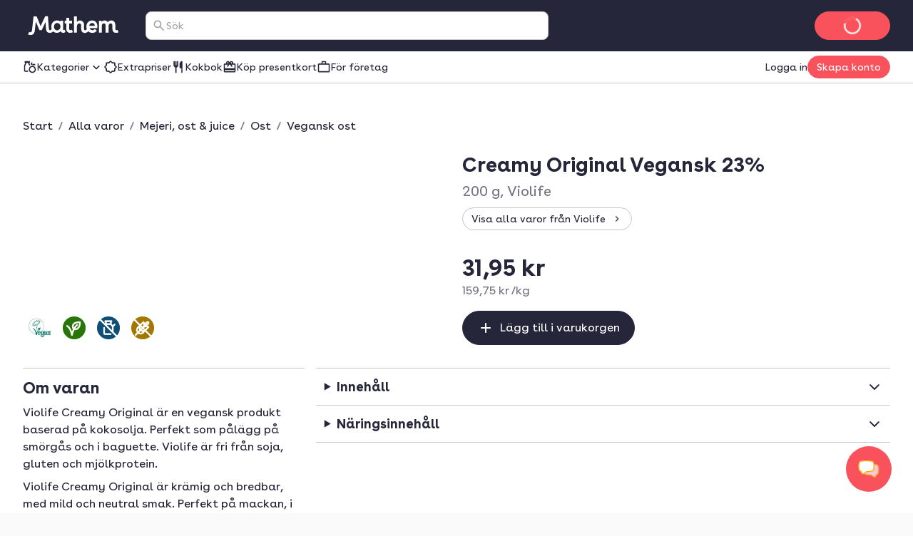

--- FILE ---
content_type: text/html; charset=utf-8
request_url: https://www.mathem.se/se/products/7197-violife-creamy-original-vegansk-23/
body_size: 139046
content:
<!DOCTYPE html><html lang="sv"><head><meta charSet="utf-8" data-next-head=""/><meta name="viewport" content="width=device-width" data-next-head=""/><meta name="application-name" content="Mathem" data-next-head=""/><meta name="apple-mobile-web-app-title" content="Mathem" data-next-head=""/><meta property="og:site_name" content="Mathem" data-next-head=""/><meta name="apple-itunes-app" content="app-id=1076840480" data-next-head=""/><title data-next-head="">Creamy Original Vegansk 23% - 200 g - Mathem</title><meta name="description" content="Beställ Creamy Original Vegansk 23% och andra matvaror hem till dig hos Mathem. Vi har det största och mest prisvärda urvalet av leveranstider – från bara 0 kr!" data-next-head=""/><meta property="og:type" content="website" data-next-head=""/><meta property="og:title" content="Creamy Original Vegansk 23% - 200 g - Mathem" data-next-head=""/><meta property="og:description" content="Beställ Creamy Original Vegansk 23% och andra matvaror hem till dig hos Mathem. Vi har det största och mest prisvärda urvalet av leveranstider – från bara 0 kr!" data-next-head=""/><meta property="og:url" content="https://www.mathem.se/se/products/7197-violife-creamy-original-vegansk-23/" data-next-head=""/><meta property="og:image" content="https://images.mathem.se/prod/local_products/300a7816-8983-40d5-b660-2bcb2d766061.jpg?fit=bounds&amp;format=auto&amp;optimize=medium&amp;width=300&amp;s=0xb2a11d55c6dfe27b724bf35e10f0274fe15a3140" data-next-head=""/><meta property="og:locale" content="sv_SE" data-next-head=""/><meta name="twitter:card" content="summary_large_image" data-next-head=""/><meta name="twitter:title" content="Creamy Original Vegansk 23% - 200 g - Mathem" data-next-head=""/><meta name="twitter:description" content="Beställ Creamy Original Vegansk 23% och andra matvaror hem till dig hos Mathem. Vi har det största och mest prisvärda urvalet av leveranstider – från bara 0 kr!" data-next-head=""/><meta name="twitter:image" content="https://images.mathem.se/prod/local_products/300a7816-8983-40d5-b660-2bcb2d766061.jpg?fit=bounds&amp;format=auto&amp;optimize=medium&amp;width=300&amp;s=0xb2a11d55c6dfe27b724bf35e10f0274fe15a3140" data-next-head=""/><link rel="canonical" href="https://www.mathem.se/se/products/7197-violife-creamy-original-vegansk-23/" data-next-head=""/><link rel="dns-prefetch" href="https://cdn.sanity.io/"/><link rel="dns-prefetch" href="https://1teetjp9.apicdn.sanity.io"/><link rel="dns-prefetch" href="https://spc.mathem.se"/><link rel="icon" type="image/png" href="/favicons/mathem/favicon.png?v=2"/><link rel="icon" href="/favicons/mathem/favicon.svg?v=2" type="image/svg+xml"/><link rel="apple-touch-icon" href="/favicons/mathem/apple-touch-icon.png?v=2"/><link rel="preload" href="/_next/static/media/BuenosAiresVariableUprightWeb.507da056.woff2" as="font" type="font/woff2" crossorigin="anonymous"/><link rel="dns-prefetch" href="https://www.googletagmanager.com/"/><link data-next-font="" rel="preconnect" href="/" crossorigin="anonymous"/><link rel="preload" href="/_next/static/chunks/f4af7e556565ee93.css" as="style"/><link rel="preload" href="/_next/static/chunks/de240ca886431cbc.css" as="style"/><link rel="preload" href="/_next/static/chunks/24eb1014efdcbf6f.css" as="style"/><script type="application/ld+json" data-next-head="">{"@context":"https://schema.org","@type":"Product","name":"Creamy Original Vegansk 23%","image":["https://images.mathem.se/prod/local_products/300a7816-8983-40d5-b660-2bcb2d766061.jpg?fit=bounds&amp;format=auto&amp;optimize=medium&amp;width=1000&amp;s=0xe57b564effcbc70bef64c565e32dd8dddc3f43d9"],"description":"Violife Creamy Original är en vegansk produkt baserad på kokosolja. Perfekt som pålägg på smörgås och i baguette. Violife är fri från soja, gluten och mjölkprotein.","brand":"Violife","offers":{"@type":"Offer","url":"https://www.mathem.se/se/products/7197-violife-creamy-original-vegansk-23/","itemCondition":"https://schema.org/NewCondition","priceCurrency":"SEK","price":"31.95","availability":"https://schema.org/InStock"}}</script><script type="application/ld+json" data-next-head="">{"@context":"https://schema.org","@type":"BreadcrumbList","itemListElement":[{"@type":"ListItem","position":1,"name":"Start","item":"https://www.mathem.se/se/"},{"@type":"ListItem","position":2,"name":"Alla varor","item":"https://www.mathem.se/se/products/"},{"@type":"ListItem","position":3,"name":"Mejeri, ost &amp; juice","item":"https://www.mathem.se/se/categories/78-mejeri-ost-juice/"},{"@type":"ListItem","position":4,"name":"Ost","item":"https://www.mathem.se/se/categories/78-mejeri-ost-juice/79-ost/"},{"@type":"ListItem","position":5,"name":"Vegansk ost","item":"https://www.mathem.se/se/categories/78-mejeri-ost-juice/79-ost/89-vegansk-ost/"},{"@type":"ListItem","position":6,"name":"Creamy Original Vegansk 23%","item":"https://www.mathem.se/se/products/7197-violife-creamy-original-vegansk-23/"}]}</script><script>window.SENTRY_ENV = 'prod';</script><link rel="stylesheet" href="/_next/static/chunks/f4af7e556565ee93.css" data-n-g=""/><link rel="stylesheet" href="/_next/static/chunks/de240ca886431cbc.css" data-n-g=""/><link rel="stylesheet" href="/_next/static/chunks/24eb1014efdcbf6f.css" data-n-g=""/><noscript data-n-css=""></noscript><script defer="" noModule="" src="/_next/static/chunks/a6dad97d9634a72d.js"></script><script src="/_next/static/chunks/c04595780b47c07e.js" defer=""></script><script src="/_next/static/chunks/4ae9e129ac729334.js" defer=""></script><script src="/_next/static/chunks/93b4e3daa2a86fb2.js" defer=""></script><script src="/_next/static/chunks/4fbb46ff92ac2a37.js" defer=""></script><script src="/_next/static/chunks/2bcc67696fb06129.js" defer=""></script><script src="/_next/static/chunks/6c1089eefca3cac9.js" defer=""></script><script src="/_next/static/chunks/71391c82b85b31d7.js" defer=""></script><script src="/_next/static/chunks/704936334bf40bde.js" defer=""></script><script src="/_next/static/chunks/15723dc919239b8c.js" defer=""></script><script src="/_next/static/chunks/a9575c1e26e8b7aa.js" defer=""></script><script src="/_next/static/chunks/96f57530f4fae797.js" defer=""></script><script src="/_next/static/chunks/726e261b0752b22b.js" defer=""></script><script src="/_next/static/chunks/53d386b69c8d10c6.js" defer=""></script><script src="/_next/static/chunks/db7285b7b6c4064c.js" defer=""></script><script src="/_next/static/chunks/1ca2a5275bb2e99d.js" defer=""></script><script src="/_next/static/chunks/turbopack-7fbd6b5ba02c4eea.js" defer=""></script><script src="/_next/static/chunks/8c20fd8feb2d4166.js" defer=""></script><script src="/_next/static/chunks/3da77d92a870dd20.js" defer=""></script><script src="/_next/static/chunks/c64033f8639384ee.js" defer=""></script><script src="/_next/static/chunks/60f308ef296dbf8f.js" defer=""></script><script src="/_next/static/chunks/e6ce6fecddaf3d45.js" defer=""></script><script src="/_next/static/chunks/be33d16abe4f26d8.js" defer=""></script><script src="/_next/static/chunks/6c86082e53aeed5d.js" defer=""></script><script src="/_next/static/chunks/ae3ef3264b332001.js" defer=""></script><script src="/_next/static/chunks/c7c66139b57dbf8b.js" defer=""></script><script src="/_next/static/chunks/turbopack-9670936ca399168c.js" defer=""></script><script src="/_next/static/806f4c29daa8f42af69eee001a2191c0bf0d5a05/_ssgManifest.js" defer=""></script><script src="/_next/static/806f4c29daa8f42af69eee001a2191c0bf0d5a05/_buildManifest.js" defer=""></script></head><body class="kolibri mathem-theme"><link rel="preload" as="image" href="https://images.mathem.se/prod/local_products/300a7816-8983-40d5-b660-2bcb2d766061.jpg?fit=bounds&amp;format=auto&amp;optimize=medium&amp;width=1000&amp;s=0xe57b564effcbc70bef64c565e32dd8dddc3f43d9"/><link rel="preload" as="image" href="https://images.mathem.se/prod/certifications/1f222fcc-ee7f-40bd-977f-9edce79ed213.jpg?fit=bounds&amp;format=auto&amp;optimize=medium&amp;width=60&amp;s=0x0130597a25767e011d9b1e54dba3979184833a7a"/><link rel="preload" as="image" href="https://www.mathem.se/static/products/img/classifier_icons/vegan.c0a8bf457926.png"/><link rel="preload" as="image" href="https://www.mathem.se/static/products/img/classifier_icons/lactose-free.e8340100b1ab.png"/><link rel="preload" as="image" href="https://www.mathem.se/static/products/img/classifier_icons/gluten-free.c0e6d505af85.png"/><link rel="preload" as="image" href="https://images.mathem.se/prod/local_products/99d3b389-c0a2-4859-a315-d1717d967a9f.jpg?fit=bounds&amp;format=auto&amp;optimize=medium&amp;width=241&amp;s=0x0786a17264097a9cd18c49877d32bfc8f3eb0361"/><link rel="preload" as="image" href="https://images.mathem.se/prod/local_products/deb39e19-45dd-4006-9bae-e4a639412f31.jpg?fit=bounds&amp;format=auto&amp;optimize=medium&amp;width=251&amp;s=0xffff187c230ee766e8d6be2345992d4f90617ab5"/><link rel="preload" as="image" href="https://images.mathem.se/prod/local_products/376db688-7956-412c-93c1-7e0495a7a279.jpg?fit=bounds&amp;format=auto&amp;optimize=medium&amp;width=300&amp;s=0xe9060df1eaaa4879dc4cc9b6cf1e10b390718a0c"/><link rel="preload" as="image" href="https://images.mathem.se/prod/local_products/dfca091a-10a8-419c-ace0-0b5d35778dd7.jpg?fit=bounds&amp;format=auto&amp;optimize=medium&amp;width=263&amp;s=0xafe728a93ddab03ce5f45806e0b6c7937b390a79"/><link rel="preload" as="image" href="https://images.mathem.se/prod/local_products/6cd67ec1-738e-468f-8875-4a82dc0a1ad2.jpg?fit=bounds&amp;format=auto&amp;optimize=medium&amp;width=258&amp;s=0x02b46c94f22bcca1c59cd856c82a4964b2b094c1"/><link rel="preload" as="image" href="https://www.mathem.se/static/products/img/classifier_icons/expiry-6.1deeb099efd9.png"/><link rel="preload" as="image" href="https://images.mathem.se/prod/local_products/786e528a-5240-40f7-ae76-b4abfa89d8c0.jpg?fit=bounds&amp;format=auto&amp;optimize=medium&amp;width=300&amp;s=0x8036760883b6803427374255d2737e67b1f85333"/><link rel="preload" as="image" href="https://images.mathem.se/prod/local_products/37cea6d8-498e-47d0-b9d4-f7ce33ce49c0.jpg?fit=bounds&amp;format=auto&amp;optimize=medium&amp;width=164&amp;s=0xc6bdb62d7fceae23c77b73a6ce21ad1ec07e1d47"/><link rel="preload" as="image" href="https://images.mathem.se/prod/certifications/9a8aaa9c-eb8f-4782-b67a-47a34d710c9e.jpg?fit=bounds&amp;format=auto&amp;optimize=medium&amp;width=60&amp;s=0xa45c382a4f7f6d1a931ec7c89eb1f335c6f7ef01"/><link rel="preload" as="image" href="https://images.mathem.se/prod/local_products/d71b1b6f-16fe-40d8-9941-443a1cc86834.jpg?fit=bounds&amp;format=auto&amp;optimize=medium&amp;width=300&amp;s=0xf9580dbfdb86bf046c74062cfa55b53c69ba457a"/><link rel="preload" as="image" href="https://www.mathem.se/static/products/img/classifier_icons/expiry-4.4f3528f72d28.png"/><link rel="preload" as="image" href="https://images.mathem.se/prod/local_products/e8576eea-39ce-4ee9-8ba5-aa3f7de8637c.jpg?fit=bounds&amp;format=auto&amp;optimize=medium&amp;width=300&amp;s=0x02fee2e95de64980c54babc8a5936ce8fa8d3ab1"/><link rel="preload" as="image" href="https://www.mathem.se/static/products/img/classifier_icons/organic.8cd2f16bb368.png"/><link rel="preload" as="image" href="https://images.mathem.se/prod/certifications/4fbc23ed-5708-48c8-8c94-f920db9077f5.jpg?fit=bounds&amp;format=auto&amp;optimize=medium&amp;width=60&amp;s=0x9ed0741140e13cefa525cf1c3b00a7b044bc213c"/><link rel="preload" as="image" href="https://images.mathem.se/prod/local_products/be568fe1-0eea-46a0-8e79-a1a2cf88ebcd.jpg?fit=bounds&amp;format=auto&amp;optimize=medium&amp;width=90&amp;s=0x32d91d91c7e0f1b36c013317d95f0f1f91a4d67e"/><link rel="preload" as="image" href="https://www.mathem.se/static/products/img/classifier_icons/expiry-5.503f47d76f75.png"/><link rel="preload" as="image" href="https://images.mathem.se/prod/local_products/c3b10b7d-e68d-4114-a3e6-ac0bd919d344.jpg?fit=bounds&amp;format=auto&amp;optimize=medium&amp;width=300&amp;s=0xbe6dee9136c23dc3f6d142d4080fd2b2777ce117"/><link rel="preload" as="image" href="https://images.mathem.se/prod/local_products/b8ce749f-741e-40b1-b2b6-37fb88322551.jpg?fit=bounds&amp;format=auto&amp;optimize=medium&amp;width=300&amp;s=0xfb7ea019352f95a2d41ade385f8794c8e2ec693f"/><link rel="preload" as="image" href="https://images.mathem.se/prod/local_products/3cb5ff60-cabb-496c-9312-0271d3060af4.jpg?fit=bounds&amp;format=auto&amp;optimize=medium&amp;width=300&amp;s=0x4ceb1670cc0195630f53156c986ac3d9281baa4c"/><link rel="preload" as="image" href="https://images.mathem.se/prod/local_products/5d1a5467-8bb1-490b-be6d-5bfc1dc52527.jpg?fit=bounds&amp;format=auto&amp;optimize=medium&amp;width=130&amp;s=0x971a1c79ff2a39a0bbaa7d121a2a9ec3590c0e1e"/><link rel="preload" as="image" href="https://images.mathem.se/prod/local_products/4780ae7f-af25-4d78-acee-09c1997499d0.jpg?fit=bounds&amp;format=auto&amp;optimize=medium&amp;width=113&amp;s=0x419589e14bd328e0ae3e407b50b076960ac5c71f"/><link rel="preload" as="image" href="https://images.mathem.se/prod/certifications/78457bed-dbfc-4909-9a0f-ea5d9d1a324f.jpg?fit=bounds&amp;format=auto&amp;optimize=medium&amp;width=58&amp;s=0xf253a03a4c3b2caed3b1c8cee6f96d3f06b47810"/><link rel="preload" as="image" href="https://images.mathem.se/prod/local_products/42fb03dc-ee01-4924-8479-1f2a823e39f0.jpg?fit=bounds&amp;format=auto&amp;optimize=medium&amp;width=300&amp;s=0x13b2a1bf4a066bb8ae37730bee4528e6a2f24b65"/><link rel="preload" as="image" href="https://images.mathem.se/prod/local_products/1e6cf49d-cec9-479c-a8b6-7f83984d84d8.jpg?fit=bounds&amp;format=auto&amp;optimize=medium&amp;width=82&amp;s=0xfa9d3de47841550aba848f42af3b4d0634e16b62"/><link rel="preload" as="image" href="https://images.mathem.se/prod/local_products/1b2566c0-3bb6-4067-a747-23fca4b2703d.jpg?fit=bounds&amp;format=auto&amp;optimize=medium&amp;width=300&amp;s=0xbc6b153c719fc505bfd1db29b30cfd14ecb43e9a"/><div id="__next"><a href="#main-content" class="k-text-style k-text-style--body-m k-text--weight-bold k-text--underline k-link k-button k-button--large k-button--secondary styles-module-scss-module__sf-K6q__skipToMainContentLink styles-module-scss-module__gV9DMa__AppLinkButton"><span class="k-text-style k-text-style--label-m">Gå vidare till huvudinnehåll</span></a><div class="styles-module-scss-module__9-4Tva__dixaFacadeWrapper k-flex k-align-items-center k-justify-content-center" id="dixaMessengerFacade"><svg width="30" height="26" viewBox="0 0 30 26" fill="none" xmlns="http://www.w3.org/2000/svg"><g id="icon"><g id="shape2" opacity="0.7"><path fill="#FFF" fill-rule="evenodd" clip-rule="evenodd" d="M9.06641 7.57938C10.9648 5.68094 25.6778 5.68094 27.5762 7.57938C29.4746 9.47782 29.4746 18.4954 27.5762 20.3939C27.2418 20.7282 26.5098 20.989 25.5203 21.1813C25.364 22.483 24.8869 24.1092 24.1892 24.5887C22.7263 24.6498 19.7125 23.1522 18.312 21.5801C14.1622 21.4608 10.0149 20.8677 9.06641 19.9192C7.16797 18.0208 7.16797 9.47782 9.06641 7.57938Z"> </path><path fill="#FFAA1E" d="M9.06641 7.57938L9.59674 8.10971L9.06641 7.57938ZM27.5762 20.3939L27.0459 19.8635L27.5762 20.3939ZM25.5203 21.1813L25.3772 20.4451L24.8408 20.5494L24.7757 21.0919L25.5203 21.1813ZM24.1892 24.5887L24.2205 25.338L24.4362 25.329L24.614 25.2068L24.1892 24.5887ZM18.312 21.5801L18.872 21.0812L18.6568 20.8397L18.3335 20.8304L18.312 21.5801ZM9.06641 19.9192L8.53608 20.4496L8.53608 20.4496L9.06641 19.9192ZM28.1065 7.04905C27.7304 6.67292 27.1385 6.42262 26.531 6.23865C25.8931 6.04546 25.1141 5.89052 24.2552 5.76891C22.5349 5.52533 20.4217 5.40555 18.3213 5.40555C16.2209 5.40555 14.1077 5.52533 12.3874 5.76891C11.5285 5.89052 10.7495 6.04546 10.1116 6.23865C9.50406 6.42262 8.91221 6.67292 8.53608 7.04905L9.59674 8.10971C9.69522 8.01123 9.97843 7.84624 10.5463 7.67426C11.0838 7.51149 11.7805 7.3698 12.5976 7.2541C14.2292 7.02307 16.2689 6.90555 18.3213 6.90555C20.3737 6.90555 22.4134 7.02307 24.045 7.2541C24.8621 7.3698 25.5588 7.51149 26.0963 7.67426C26.6642 7.84624 26.9474 8.01123 27.0459 8.10971L28.1065 7.04905ZM28.1065 20.9242C28.7479 20.2828 29.1373 19.1704 29.3784 18.0102C29.6284 16.8069 29.75 15.3896 29.75 13.9866C29.75 12.5837 29.6284 11.1664 29.3784 9.96299C29.1373 8.80285 28.7479 7.69042 28.1065 7.04905L27.0459 8.10971C27.3537 8.41756 27.6762 9.14424 27.9097 10.2682C28.1343 11.3488 28.25 12.6606 28.25 13.9866C28.25 15.3127 28.1343 16.6244 27.9097 17.7051C27.6762 18.829 27.3537 19.5557 27.0459 19.8635L28.1065 20.9242ZM25.6634 21.9176C26.1826 21.8167 26.6569 21.6937 27.0579 21.5429C27.4459 21.397 27.8286 21.2021 28.1065 20.9242L27.0459 19.8635C26.9894 19.92 26.8389 20.0227 26.53 20.1389C26.234 20.2501 25.8476 20.3537 25.3772 20.4451L25.6634 21.9176ZM24.7757 21.0919C24.703 21.6968 24.5558 22.3724 24.352 22.9398C24.2502 23.2231 24.14 23.4635 24.0278 23.6489C23.9116 23.841 23.8173 23.9343 23.7644 23.9706L24.614 25.2068C24.91 25.0034 25.1369 24.7135 25.3113 24.4252C25.4898 24.1302 25.6394 23.7927 25.7636 23.4469C26.0119 22.7559 26.1813 21.9675 26.265 21.2708L24.7757 21.0919ZM24.1579 23.8394C23.6273 23.8615 22.6526 23.5785 21.5663 23.0279C20.5053 22.4902 19.4892 21.774 18.872 21.0812L17.752 22.079C18.5353 22.9583 19.7263 23.777 20.8882 24.3658C22.0246 24.9418 23.2883 25.377 24.2205 25.338L24.1579 23.8394ZM8.53608 20.4496C8.90631 20.8198 9.49017 21.0785 10.0957 21.2754C10.7306 21.4818 11.507 21.656 12.3643 21.8002C14.0813 22.0892 16.1914 22.2695 18.2904 22.3298L18.3335 20.8304C16.2828 20.7715 14.2444 20.5956 12.6132 20.321C11.7964 20.1836 11.0987 20.0242 10.5595 19.8489C9.99101 19.6641 9.70076 19.4929 9.59674 19.3889L8.53608 20.4496ZM8.53608 7.04905C7.89972 7.6854 7.50824 8.76014 7.26547 9.88292C7.01449 11.0437 6.89258 12.4037 6.89258 13.7493C6.89258 15.0949 7.01449 16.4549 7.26547 17.6157C7.50824 18.7385 7.89972 19.8132 8.53608 20.4496L9.59674 19.3889C9.28387 19.076 8.96344 18.371 8.7316 17.2987C8.50797 16.2644 8.39258 15.014 8.39258 13.7493C8.39258 12.4846 8.50797 11.2342 8.7316 10.1999C8.96344 9.12762 9.28387 8.42257 9.59674 8.10971L8.53608 7.04905Z"> </path></g><g id="shape1"><path fill="#FFF" fill-rule="evenodd" clip-rule="evenodd" d="M20.9336 2.83332C19.0352 0.934883 4.32225 0.934883 2.42381 2.83332C0.52537 4.73176 0.52537 13.7494 2.42381 15.6478C2.75825 15.9822 3.49039 16.243 4.48011 16.4354C4.63644 17.737 5.11352 19.3631 5.81122 19.8427C7.27412 19.9038 10.288 18.4061 11.6885 16.834C15.8381 16.7147 19.9851 16.1217 20.9336 15.1732C22.832 13.2747 22.832 4.73176 20.9336 2.83332Z"></path><path fill="#FFAA1E" d="M20.9336 2.83332L20.4033 3.36365L20.9336 2.83332ZM2.42381 15.6478L1.89348 16.1781L1.89348 16.1781L2.42381 15.6478ZM4.48011 16.4354L4.62319 15.6991L5.1596 15.8034L5.22476 16.3459L4.48011 16.4354ZM5.81122 19.8427L5.77991 20.592L5.56428 20.583L5.38641 20.4607L5.81122 19.8427ZM11.6885 16.834L11.1285 16.3351L11.3436 16.0936L11.6669 16.0843L11.6885 16.834ZM20.9336 15.1732L21.4639 15.7035L20.9336 15.1732ZM1.89348 2.30299C2.26961 1.92686 2.86146 1.67657 3.46897 1.49259C4.10689 1.2994 4.88592 1.14446 5.74475 1.02286C7.46508 0.779271 9.57826 0.659492 11.6787 0.659492C13.7791 0.659492 15.8923 0.779271 17.6126 1.02286C18.4715 1.14446 19.2505 1.2994 19.8884 1.49259C20.4959 1.67657 21.0878 1.92686 21.4639 2.30299L20.4033 3.36365C20.3048 3.26517 20.0216 3.10018 19.4537 2.9282C18.9162 2.76543 18.2195 2.62374 17.4024 2.50804C15.7708 2.27702 13.7311 2.15949 11.6787 2.15949C9.62631 2.15949 7.58665 2.27702 5.95504 2.50804C5.13791 2.62374 4.4412 2.76543 3.90372 2.9282C3.33583 3.10018 3.05262 3.26517 2.95414 3.36365L1.89348 2.30299ZM1.89348 16.1781C1.25211 15.5368 0.86269 14.4243 0.621622 13.2642C0.371571 12.0608 0.249979 10.6435 0.249979 9.24056C0.249979 7.8376 0.371571 6.42031 0.621622 5.21693C0.86269 4.0568 1.25211 2.94436 1.89348 2.30299L2.95414 3.36365C2.64629 3.6715 2.32379 4.39818 2.09025 5.5221C1.86569 6.60279 1.74998 7.91451 1.74998 9.24056C1.74998 10.5666 1.86569 11.8783 2.09025 12.959C2.32379 14.0829 2.64629 14.8096 2.95414 15.1175L1.89348 16.1781ZM4.33703 17.1716C3.81776 17.0707 3.34338 16.9477 2.94229 16.7969C2.5542 16.651 2.17147 16.4561 1.89348 16.1781L2.95414 15.1175C3.0106 15.1739 3.16116 15.2767 3.47017 15.3929C3.7662 15.5041 4.15275 15.6077 4.62319 15.6991L4.33703 17.1716ZM5.22476 16.3459C5.29741 16.9509 5.44468 17.6264 5.64849 18.1938C5.75027 18.4771 5.86049 18.7175 5.97263 18.9029C6.08881 19.095 6.18314 19.1882 6.23604 19.2246L5.38641 20.4607C5.09046 20.2573 4.86352 19.9675 4.68912 19.6791C4.5107 19.3841 4.36105 19.0467 4.23681 18.7009C3.98857 18.0099 3.81914 17.2216 3.73546 16.5248L5.22476 16.3459ZM5.84253 19.0933C6.37315 19.1155 7.34783 18.8324 8.43419 18.2818C9.49514 17.7441 10.5113 17.0279 11.1285 16.3351L12.2485 17.3329C11.4652 18.2122 10.2741 19.0309 9.11231 19.6198C7.97588 20.1958 6.71219 20.631 5.77991 20.592L5.84253 19.0933ZM21.4639 15.7035C21.0937 16.0737 20.5099 16.3324 19.9043 16.5293C19.2695 16.7357 18.4932 16.9099 17.6359 17.0541C15.919 17.3431 13.809 17.5234 11.7101 17.5837L11.6669 16.0843C13.7176 16.0254 15.7559 15.8495 17.387 15.575C18.2038 15.4375 18.9014 15.2781 19.4406 15.1028C20.009 14.918 20.2992 14.7469 20.4033 14.6429L21.4639 15.7035ZM21.4639 2.30299C22.1003 2.93935 22.4918 4.01408 22.7345 5.13686C22.9855 6.29768 23.1074 7.65762 23.1074 9.00325C23.1074 10.3489 22.9855 11.7088 22.7345 12.8696C22.4918 13.9924 22.1003 15.0672 21.4639 15.7035L20.4033 14.6429C20.7161 14.33 21.0366 13.6249 21.2684 12.5526C21.492 11.5184 21.6074 10.268 21.6074 9.00325C21.6074 7.73853 21.492 6.48812 21.2684 5.45386C21.0366 4.38157 20.7161 3.67652 20.4033 3.36365L21.4639 2.30299Z"></path></g></g></svg></div><div class="index-module-scss-module__wdzkaW__layout k-flex k-flex--direction-column"><div aria-hidden="true" class="pageTransition-module-scss-module__vrZOYa__pageTransition pageTransition-module-scss-module__vrZOYa__pageTransition--idle"></div><header data-testid="default" class=""><div class="index-module-scss-module__DFjSnW__NavbarWrapper index-module-scss-module__DFjSnW__NavbarWrapper--hideDeliverySlotButton k-grid k-bg--surface-header k-py-3 lg:k-py-4 k-pl-4 md:k-pl-7 k-pr-4 md:k-pr-7 k-align-items-center"><div class="index-module-scss-module__DFjSnW__NavbarHamburgerMenu"><div class="MegaMenu-module-scss-module__JdsqyW__MegaMenuWrapper" tabindex="-1"><button type="button" data-testid="mega-menu-hamburger-button" aria-label="Kategorier" aria-expanded="false" aria-controls="_R_2pan96_" class="k-iconbutton k-icon-w32 k-iconbutton--on-header"><svg xmlns="http://www.w3.org/2000/svg" viewBox="0 0 24 24" role="presentation"><path d="M4 18a.97.97 0 0 1-.712-.288A.97.97 0 0 1 3 17q0-.424.288-.712A.97.97 0 0 1 4 16h16q.424 0 .712.288.288.287.288.712 0 .424-.288.712A.97.97 0 0 1 20 18zm0-5a.97.97 0 0 1-.712-.287A.97.97 0 0 1 3 12q0-.424.288-.713A.97.97 0 0 1 4 11h16q.424 0 .712.287.288.288.288.713 0 .424-.288.713A.97.97 0 0 1 20 13zm0-5a.97.97 0 0 1-.712-.287A.97.97 0 0 1 3 7q0-.424.288-.713A.97.97 0 0 1 4 6h16q.424 0 .712.287Q21 6.576 21 7t-.288.713A.97.97 0 0 1 20 8z"></path></svg></button><div id="_R_2pan96_" hidden="" role="dialog" data-testid="mega-menu-overlay" class="MegaMenu-module-scss-module__JdsqyW__MegaMenuOverlay"><div class="MegaMenu-module-scss-module__JdsqyW__MegaMenu k-pl-4 md:k-pl-7 k-pr-4 md:k-pr-7 k-pt-7 k-pb-9"><div class="MegaMenu-module-scss-module__JdsqyW__MegaMenuContent k-flex k-pb-5 k-flex--gap-4 k-flex--direction-column"><div class="MegaMenu-module-scss-module__JdsqyW__closeButton"><span class="hidden-module-scss-module__AMHhYG__md:hide hidden-module-scss-module__AMHhYG__lg:hide hidden-module-scss-module__AMHhYG__xl:hide"><button type="button" aria-label="Stäng" class="k-iconbutton k-icon-w24 styles-module-scss-module___zljVq__CloseButton"><svg xmlns="http://www.w3.org/2000/svg" viewBox="0 0 24 24" role="presentation"><path d="m12 13.4-4.9 4.9a.95.95 0 0 1-.7.275.95.95 0 0 1-.7-.275.95.95 0 0 1-.275-.7q0-.425.275-.7l4.9-4.9-4.9-4.9a.95.95 0 0 1-.275-.7q0-.425.275-.7a.95.95 0 0 1 .7-.275q.425 0 .7.275l4.9 4.9 4.9-4.9a.95.95 0 0 1 .7-.275q.425 0 .7.275a.95.95 0 0 1 .275.7.95.95 0 0 1-.275.7L13.4 12l4.9 4.9a.95.95 0 0 1 .275.7.95.95 0 0 1-.275.7.95.95 0 0 1-.7.275.95.95 0 0 1-.7-.275z"></path></svg></button></span></div><div class="MegaMenu-module-scss-module__JdsqyW__grid"><div class="MegaMenu-module-scss-module__JdsqyW__pinnedCategories k-flex k-flex--gap-4 k-flex--direction-column"><h3 id="_R_qipan96_" class="k-text-style k-text-style--body-m"><a class="k-text-style k-text-style--body-m k-text--weight-bold k-text-color--default k-text--none index-module-scss-module__NO7l3a__AppLink" href="/se/products/">Genvägar</a></h3><div class="k-position-relative md:k-position-static"><div class="styles-module-scss-module__JQ0thq__sm:scrollableContainer styles-module-scss-module__JQ0thq__defaultPadding k-flex k-align-items-center"><ul class="k-flex k-flex--gap-2 k-flex--direction-row md:k-flex--direction-column md:k-box--full-width lg:k-box--full-width xl:k-box--full-width" aria-labelledby="_R_qipan96_"><li><a class="k-button k-button--large k-button--tertiary k-button--icon-start k-flex k-flex--gap-1 k-box--full-width styles-module-scss-module__gV9DMa__AppLinkButton index-module-scss-module__NO7l3a__AppLink" href="/se/products/news/"><span class="k-button__icon"><svg xmlns="http://www.w3.org/2000/svg" viewBox="0 0 24 24" role="presentation"><path d="M4 14q-.824 0-1.412-.588A1.93 1.93 0 0 1 2 12q0-.825.587-1.412A1.93 1.93 0 0 1 4 10q.824 0 1.412.588Q6 11.175 6 12t-.588 1.412A1.93 1.93 0 0 1 4 14m.95 3.6 2.95-2.95a.95.95 0 0 1 .7-.275q.425 0 .7.275a.95.95 0 0 1 .275.7.95.95 0 0 1-.275.7L6.35 19a.95.95 0 0 1-.7.275.95.95 0 0 1-.7-.275.95.95 0 0 1-.275-.7q0-.425.275-.7m3-8.3L5 6.35a.95.95 0 0 1-.275-.7q0-.425.275-.7a.95.95 0 0 1 .7-.275q.425 0 .7.275L9.35 7.9a.95.95 0 0 1 .275.7.95.95 0 0 1-.275.7.95.95 0 0 1-.7.275.95.95 0 0 1-.7-.275M12 22q-.825 0-1.412-.587A1.93 1.93 0 0 1 10 20q0-.824.588-1.413A1.93 1.93 0 0 1 12 18q.825 0 1.412.587Q14 19.176 14 20t-.588 1.413A1.93 1.93 0 0 1 12 22m0-16q-.825 0-1.412-.588A1.93 1.93 0 0 1 10 4q0-.824.588-1.412A1.93 1.93 0 0 1 12 2q.825 0 1.412.587Q14 3.176 14 4t-.588 1.412A1.93 1.93 0 0 1 12 6m2.65 1.9 3-2.95a.98.98 0 0 1 .688-.288.93.93 0 0 1 .712.288.95.95 0 0 1 .275.7.95.95 0 0 1-.275.7l-2.975 2.975q-.3.3-.712.3a.97.97 0 0 1-.713-.3 1.07 1.07 0 0 1-.287-.712.93.93 0 0 1 .287-.713m3 11.1-2.95-2.95a.95.95 0 0 1-.275-.7q0-.425.275-.7a.95.95 0 0 1 .7-.275q.425 0 .7.275l2.95 2.95a.95.95 0 0 1 .275.7.95.95 0 0 1-.275.7.95.95 0 0 1-.7.275.95.95 0 0 1-.7-.275M20 14q-.824 0-1.413-.588A1.93 1.93 0 0 1 18 12q0-.825.587-1.412A1.93 1.93 0 0 1 20 10q.824 0 1.413.588Q22 11.175 22 12t-.587 1.412A1.93 1.93 0 0 1 20 14"></path></svg></span><span class="k-text-style k-text-style--label-m"><span class="k-text-style k-text-style--body-s k-text--nowrap">Nyheter!</span></span></a></li><li><a class="k-button k-button--large k-button--tertiary k-button--icon-start k-flex k-flex--gap-1 k-box--full-width styles-module-scss-module__gV9DMa__AppLinkButton index-module-scss-module__NO7l3a__AppLink" href="/se/products/discounts/"><span class="k-button__icon"><svg xmlns="http://www.w3.org/2000/svg" viewBox="0 0 24 24" role="presentation"><path d="M8.65 20H6q-.824 0-1.412-.587A1.93 1.93 0 0 1 4 18v-2.65L2.075 13.4q-.275-.3-.425-.662T1.5 12t.15-.738.425-.662L4 8.65V6q0-.824.588-1.412A1.93 1.93 0 0 1 6 4h2.65l1.95-1.925q.3-.275.662-.425T12 1.5t.738.15.662.425L15.35 4H18q.824 0 1.413.588Q20 5.175 20 6v2.65l1.925 1.95q.275.3.425.662t.15.738-.15.738-.425.662L20 15.35V18q0 .824-.587 1.413A1.93 1.93 0 0 1 18 20h-2.65l-1.95 1.925q-.3.275-.662.425T12 22.5t-.738-.15a2.3 2.3 0 0 1-.662-.425zm.85-2 2.5 2.5 2.5-2.5H18v-3.5l2.5-2.5L18 9.5V6h-3.5L12 3.5 9.5 6H6v3.5L3.5 12 6 14.5V18z"></path></svg></span><span class="k-text-style k-text-style--label-m"><span class="k-text-style k-text-style--body-s k-text--nowrap">Extrapriser</span></span></a></li><li><a class="k-button k-button--large k-button--tertiary k-button--icon-start k-flex k-flex--gap-1 k-box--full-width styles-module-scss-module__gV9DMa__AppLinkButton index-module-scss-module__NO7l3a__AppLink" href="https://www.mathem.se/se/products/"><span class="k-button__icon"><svg xmlns="http://www.w3.org/2000/svg" viewBox="0 0 24 24" role="presentation"><path d="M16 22q-2.5 0-4.25-1.75T10 16t1.75-4.25T16 10t4.25 1.75T22 16t-1.75 4.25T16 22m0-2q1.65 0 2.825-1.175T20 16t-1.175-2.825T16 12t-2.825 1.175T12 16t1.175 2.825T16 20M4 20q-.824 0-1.412-.587A1.93 1.93 0 0 1 2 18v-7.6q0-.2.038-.4.037-.2.112-.4l2-4.6H4a.97.97 0 0 1-.712-.287A.97.97 0 0 1 3 4V3q0-.424.288-.712A.97.97 0 0 1 4 2h7q.424 0 .713.288Q12 2.575 12 3v1q0 .424-.287.713A.97.97 0 0 1 11 5h-.15l1.65 3.8q-.476.25-.9.525t-.8.625L8.7 5H6.3L4 10.4V18h4.25q.125.525.338 1.038.212.512.512.962zM16 9q-1.05 0-1.775-.725T13.5 6.5t.725-1.775T16 4zq0-1.05.725-1.775T18.5 6.5t1.775.725T21 9z"></path></svg></span><span class="k-text-style k-text-style--label-m"><span class="k-text-style k-text-style--body-s k-text--nowrap">Alla varor</span></span></a></li><li><a class="k-button k-button--large k-button--tertiary k-button--icon-start k-flex k-flex--gap-1 k-box--full-width styles-module-scss-module__gV9DMa__AppLinkButton index-module-scss-module__NO7l3a__AppLink" href="https://www.mathem.se/se/about/presentkort/"><span class="k-button__icon"><svg xmlns="http://www.w3.org/2000/svg" viewBox="0 0 24 24" role="presentation"><path d="M4 17v2h16v-2zM4 6h2.2a1.4 1.4 0 0 1-.163-.475A3.5 3.5 0 0 1 6 5q0-1.25.875-2.125A2.9 2.9 0 0 1 9 2q.75 0 1.387.388.638.387 1.113.962L12 4l.5-.65q.45-.6 1.1-.975T15 2q1.25 0 2.125.875T18 5q0 .274-.038.525-.037.25-.162.475H20q.824 0 1.413.588Q22 7.175 22 8v11q0 .824-.587 1.413A1.93 1.93 0 0 1 20 21H4q-.824 0-1.412-.587A1.93 1.93 0 0 1 2 19V8q0-.824.587-1.412A1.93 1.93 0 0 1 4 6m0 8h16V8h-5.1l1.5 2.05q.25.35.2.737a.9.9 0 0 1-.4.638.97.97 0 0 1-.737.188.98.98 0 0 1-.638-.388L12 7.4l-2.825 3.825a.98.98 0 0 1-.638.388.97.97 0 0 1-.737-.188.95.95 0 0 1-.412-.638.97.97 0 0 1 .187-.737L9.05 8H4zm5-8q.424 0 .713-.287A.97.97 0 0 0 10 5a.97.97 0 0 0-.287-.713A.97.97 0 0 0 9 4a.97.97 0 0 0-.713.287A.97.97 0 0 0 8 5q0 .424.287.713Q8.576 6 9 6m6 0q.424 0 .713-.287A.97.97 0 0 0 16 5a.97.97 0 0 0-.287-.713A.97.97 0 0 0 15 4a.97.97 0 0 0-.713.287A.97.97 0 0 0 14 5q0 .424.287.713Q14.576 6 15 6"></path></svg></span><span class="k-text-style k-text-style--label-m"><span class="k-text-style k-text-style--body-s k-text--nowrap">Köp presentkort</span></span></a></li></ul></div></div></div><div class="MegaMenu-module-scss-module__JdsqyW__banners k-flex k-flex--gap-4 k-flex--direction-column"><h3 id="_R_1aipan96_" class="k-text-style k-text-style--body-m"><a class="k-text-style k-text-style--body-m k-text--weight-bold k-text-color--default k-text--none index-module-scss-module__NO7l3a__AppLink" href="/se/inspiration/inspiration/">Aktuellt</a></h3><ul class="styles-module-scss-module__LfhtRq__LinkListColumns" aria-labelledby="_R_1aipan96_"><li><a class="styles-module-scss-module__LfhtRq__cellContainer k-flex k-border-radius-small index-module-scss-module__NO7l3a__AppLink" href="/se/categories/911-prismatch/"><div class="styles-module-scss-module__LfhtRq__cellFade"><span class="k-text-style k-text-style--body-m k-text--weight-bold styles-module-scss-module__LfhtRq__cellText k-flex k-align-items-center k-justify-content-center">Prismatch</span></div><img class="k-image k-image--cover styles-module-scss-module__LfhtRq__image" alt="Prismatch" loading="lazy" decoding="async" src="https://images.mathem.se/prod/pinned_categories/d6cbf4b7-c3d1-4739-9f81-a15f975c9f43.png?fit=crop&amp;format=auto&amp;height=690&amp;optimize=medium&amp;width=900&amp;s=0x99a16bd6c384c4af66008fb2a5e73c658763350c"/></a></li><li><a class="styles-module-scss-module__LfhtRq__cellContainer k-flex k-border-radius-small index-module-scss-module__NO7l3a__AppLink" href="/se/categories/940-nytt-hos-oss/"><div class="styles-module-scss-module__LfhtRq__cellFade"><span class="k-text-style k-text-style--body-m k-text--weight-bold styles-module-scss-module__LfhtRq__cellText k-flex k-align-items-center k-justify-content-center">Nytt hos oss</span></div><img class="k-image k-image--cover styles-module-scss-module__LfhtRq__image" alt="Nytt hos oss" loading="lazy" decoding="async" src="https://images.mathem.se/prod/pinned_categories/ad348502-7692-44b7-8531-92fd815dc456.png?fit=crop&amp;format=auto&amp;height=690&amp;optimize=medium&amp;width=900&amp;s=0xdf1fbdc9bfa2150105e1c6f955af2f12a84c2aeb"/></a></li><li><a class="styles-module-scss-module__LfhtRq__cellContainer k-flex k-border-radius-small index-module-scss-module__NO7l3a__AppLink" href="/se/categories/1372-alla-hjartans-dag/"><div class="styles-module-scss-module__LfhtRq__cellFade"><span class="k-text-style k-text-style--body-m k-text--weight-bold styles-module-scss-module__LfhtRq__cellText k-flex k-align-items-center k-justify-content-center">Alla hjärtans dag</span></div><img class="k-image k-image--cover styles-module-scss-module__LfhtRq__image" alt="Alla hjärtans dag" loading="lazy" decoding="async" src="https://images.mathem.se/prod/pinned_categories/f204b510-0562-4b5f-9f77-49b8eafbc5fd.jpg?fit=crop&amp;format=auto&amp;height=690&amp;optimize=medium&amp;width=900&amp;s=0xbc7bb7605e83a40226e187d82d8fffca286b6bc8"/></a></li><li><a class="styles-module-scss-module__LfhtRq__cellContainer k-flex k-border-radius-small index-module-scss-module__NO7l3a__AppLink" href="/se/categories/1070-enklare-smabarnsliv/"><div class="styles-module-scss-module__LfhtRq__cellFade"><span class="k-text-style k-text-style--body-m k-text--weight-bold styles-module-scss-module__LfhtRq__cellText k-flex k-align-items-center k-justify-content-center">Enklare småbarnsliv</span></div><img class="k-image k-image--cover styles-module-scss-module__LfhtRq__image" alt="Enklare småbarnsliv" loading="lazy" decoding="async" src="https://images.mathem.se/prod/pinned_categories/5f0f1f49-94b4-48b5-99d3-9e2720474918.png?fit=crop&amp;format=auto&amp;height=690&amp;optimize=medium&amp;width=900&amp;s=0x5f47431997fa028d516fdc7b7216cb92d3c70e3e"/></a></li><li><a class="styles-module-scss-module__LfhtRq__cellContainer k-flex k-border-radius-small index-module-scss-module__NO7l3a__AppLink" href="/se/categories/1366-bunkra-for-sund-nystart-upp-till-20/"><div class="styles-module-scss-module__LfhtRq__cellFade"><span class="k-text-style k-text-style--body-m k-text--weight-bold styles-module-scss-module__LfhtRq__cellText k-flex k-align-items-center k-justify-content-center">Bunkra för sund nystart -upp till 20%</span></div><img class="k-image k-image--cover styles-module-scss-module__LfhtRq__image" alt="Bunkra för sund nystart -upp till 20%" loading="lazy" decoding="async" src="https://images.mathem.se/prod/pinned_categories/2249a4d2-5060-41ec-a3df-2e64ee7d8f02.png?fit=crop&amp;format=auto&amp;height=690&amp;optimize=medium&amp;width=900&amp;s=0xa189919a4cb9a2919418c642cec878807a347401"/></a></li><li><a class="styles-module-scss-module__LfhtRq__cellContainer k-flex k-border-radius-small index-module-scss-module__NO7l3a__AppLink" href="/se/categories/1342-traning/"><div class="styles-module-scss-module__LfhtRq__cellFade"><span class="k-text-style k-text-style--body-m k-text--weight-bold styles-module-scss-module__LfhtRq__cellText k-flex k-align-items-center k-justify-content-center">Träning</span></div><img class="k-image k-image--cover styles-module-scss-module__LfhtRq__image" alt="Träning" loading="lazy" decoding="async" src="https://images.mathem.se/prod/pinned_categories/d00b86ee-f666-48e6-93fd-1f235c2c00ac.jpg?fit=crop&amp;format=auto&amp;height=690&amp;optimize=medium&amp;width=900&amp;s=0x25aa789def34abe194c7c1e7cd8099ed82f3c57e"/></a></li><li><a class="styles-module-scss-module__LfhtRq__cellContainer k-flex k-border-radius-small index-module-scss-module__NO7l3a__AppLink" href="/se/categories/1233-vardagshjaltar/"><div class="styles-module-scss-module__LfhtRq__cellFade"><span class="k-text-style k-text-style--body-m k-text--weight-bold styles-module-scss-module__LfhtRq__cellText k-flex k-align-items-center k-justify-content-center">Vardagshjältar</span></div><img class="k-image k-image--cover styles-module-scss-module__LfhtRq__image" alt="Vardagshjältar" loading="lazy" decoding="async" src="https://images.mathem.se/prod/pinned_categories/6dd6b71d-1740-4037-8814-77c54d41d156.jpg?fit=crop&amp;format=auto&amp;height=690&amp;optimize=medium&amp;width=900&amp;s=0x600378ff45057247b7b6d5d3be4eb4c1ad8eef68"/></a></li><li><a class="styles-module-scss-module__LfhtRq__cellContainer k-flex k-border-radius-small index-module-scss-module__NO7l3a__AppLink" href="/se/categories/945-kop-fler-spara-mer/"><div class="styles-module-scss-module__LfhtRq__cellFade"><span class="k-text-style k-text-style--body-m k-text--weight-bold styles-module-scss-module__LfhtRq__cellText k-flex k-align-items-center k-justify-content-center">Köp fler spara mer</span></div><img class="k-image k-image--cover styles-module-scss-module__LfhtRq__image" alt="Köp fler spara mer" loading="lazy" decoding="async" src="https://images.mathem.se/prod/pinned_categories/87b8c9c9-a044-4dc0-b22a-198b01d165fb.png?fit=crop&amp;format=auto&amp;height=690&amp;optimize=medium&amp;width=900&amp;s=0x165cb9446982a49ffe576705ede9194e0eacb284"/></a></li></ul><a class="k-button k-button--large k-button--tertiary k-flex k-flex--gap-1 k-box--full-width styles-module-scss-module__gV9DMa__AppLinkButton index-module-scss-module__NO7l3a__AppLink" href="/se/inspiration/inspiration/"><span class="k-text-style k-text-style--label-m">Få inspiration</span></a></div><span class="hidden-module-scss-module__AMHhYG__md:hide hidden-module-scss-module__AMHhYG__lg:hide hidden-module-scss-module__AMHhYG__xl:hide"><div><a class="k-text-style k-text-style--body-m k-text--weight-bold k-text--none k-link sub-header-module-scss-module__Jk6W2G__navItem k-link--text index-module-scss-module__NO7l3a__AppLink" href="/se/recipes/"><div class="k-flex k-align-items-center k-flex--gap-2"><span class="k-icon k-icon-fill-default k-icon-w20"><svg xmlns="http://www.w3.org/2000/svg" viewBox="0 0 24 24" role="presentation"><path d="M7 9V3q0-.424.287-.712A.97.97 0 0 1 8 2q.424 0 .713.288Q9 2.575 9 3v6h1V3q0-.424.287-.712A.97.97 0 0 1 11 2q.424 0 .713.288Q12 2.575 12 3v6q0 1.4-.863 2.45A4.12 4.12 0 0 1 9 12.85V21q0 .424-.287.712A.97.97 0 0 1 8 22a.97.97 0 0 1-.713-.288A.97.97 0 0 1 7 21v-8.15a4.12 4.12 0 0 1-2.137-1.4Q4 10.4 4 9V3q0-.424.287-.712A.97.97 0 0 1 5 2q.424 0 .713.288Q6 2.575 6 3v6zm10 5h-2a.97.97 0 0 1-.713-.287A.97.97 0 0 1 14 13V7q0-1.75 1.287-3.375Q16.575 2 17.95 2q.45 0 .75.35t.3.825V21q0 .424-.288.712A.97.97 0 0 1 18 22a.97.97 0 0 1-.712-.288A.97.97 0 0 1 17 21z"></path></svg></span><span class="k-text-style k-text-style--body-m k-text--weight-regular">Kokbok</span></div></a><div class="k-spacer-spacing-3" role="none"></div><hr class="k-divider k-divider--horizontal k-border-color--divider-default k-border-top-1" role="presentation"/><div class="k-spacer-spacing-4" role="none"></div><a class="k-text-style k-text-style--body-m k-text--weight-bold k-text--none k-link sub-header-module-scss-module__Jk6W2G__navItem k-link--text index-module-scss-module__NO7l3a__AppLink" href="/se/about/presentkort/"><div class="k-flex k-align-items-center k-flex--gap-2"><span class="k-icon k-icon-fill-default k-icon-w20"><svg xmlns="http://www.w3.org/2000/svg" viewBox="0 0 24 24" role="presentation"><path d="M4 17v2h16v-2zM4 6h2.2a1.4 1.4 0 0 1-.163-.475A3.5 3.5 0 0 1 6 5q0-1.25.875-2.125A2.9 2.9 0 0 1 9 2q.75 0 1.387.388.638.387 1.113.962L12 4l.5-.65q.45-.6 1.1-.975T15 2q1.25 0 2.125.875T18 5q0 .274-.038.525-.037.25-.162.475H20q.824 0 1.413.588Q22 7.175 22 8v11q0 .824-.587 1.413A1.93 1.93 0 0 1 20 21H4q-.824 0-1.412-.587A1.93 1.93 0 0 1 2 19V8q0-.824.587-1.412A1.93 1.93 0 0 1 4 6m0 8h16V8h-5.1l1.5 2.05q.25.35.2.737a.9.9 0 0 1-.4.638.97.97 0 0 1-.737.188.98.98 0 0 1-.638-.388L12 7.4l-2.825 3.825a.98.98 0 0 1-.638.388.97.97 0 0 1-.737-.188.95.95 0 0 1-.412-.638.97.97 0 0 1 .187-.737L9.05 8H4zm5-8q.424 0 .713-.287A.97.97 0 0 0 10 5a.97.97 0 0 0-.287-.713A.97.97 0 0 0 9 4a.97.97 0 0 0-.713.287A.97.97 0 0 0 8 5q0 .424.287.713Q8.576 6 9 6m6 0q.424 0 .713-.287A.97.97 0 0 0 16 5a.97.97 0 0 0-.287-.713A.97.97 0 0 0 15 4a.97.97 0 0 0-.713.287A.97.97 0 0 0 14 5q0 .424.287.713Q14.576 6 15 6"></path></svg></span><span class="k-text-style k-text-style--body-m k-text--weight-regular">Köp presentkort</span></div></a><div class="k-spacer-spacing-3" role="none"></div><hr class="k-divider k-divider--horizontal k-border-color--divider-default k-border-top-1" role="presentation"/><div class="k-spacer-spacing-4" role="none"></div><a class="k-text-style k-text-style--body-m k-text--weight-bold k-text--none k-link sub-header-module-scss-module__Jk6W2G__navItem k-link--text index-module-scss-module__NO7l3a__AppLink" href="/se/about/foretag/"><div class="k-flex k-align-items-center k-flex--gap-2"><span class="k-icon k-icon-fill-default k-icon-w20"><svg xmlns="http://www.w3.org/2000/svg" viewBox="0 0 24 24" role="presentation"><path d="M4 21q-.824 0-1.412-.587A1.93 1.93 0 0 1 2 19V8q0-.824.587-1.412A1.93 1.93 0 0 1 4 6h4V4q0-.824.588-1.412A1.93 1.93 0 0 1 10 2h4q.825 0 1.412.587Q16 3.176 16 4v2h4q.824 0 1.413.588Q22 7.175 22 8v11q0 .824-.587 1.413A1.93 1.93 0 0 1 20 21zm0-2h16V8H4zm6-13h4V4h-4z"></path></svg></span><span class="k-text-style k-text-style--body-m k-text--weight-regular">För företag</span></div></a><div class="k-spacer-spacing-3" role="none"></div><hr class="k-divider k-divider--horizontal k-border-color--divider-default k-border-top-1" role="presentation"/></div></span><div class="MegaMenu-module-scss-module__JdsqyW__categories"><span class="k-visually-hidden"><h3 id="_R_2aipan96_">Kategorier</h3></span><ul class="styles-module-scss-module__-YAQbG__listColumns" aria-labelledby="_R_2aipan96_"><li><a class="styles-module-scss-module__-YAQbG__listItem k-flex k-align-items-center k-justify-content-space-between index-module-scss-module__NO7l3a__AppLink" data-testid="category-list-item" href="https://www.mathem.se/se/categories/1-frukt-gront/"><div class="k-flex k-align-items-center k-flex--gap-3"><div class="styles-module-scss-module__DXp8va__product-image styles-module-scss-module__DXp8va__small-row k-overflow-hidden k-border-radius-small"><div class="k-aspect-ratio k-aspect-ratio--1-1"><img class="k-image k-image--contain" alt="Frukt &amp; grönt" loading="lazy" src="https://images.mathem.se/prod/local_products/6f084675-89a7-4cbe-a35b-ff123c4c25f3.jpg?fit=bounds&amp;format=auto&amp;optimize=medium&amp;width=100&amp;s=0x86207923d598fa2e27e1959590fa71ee201f5658"/></div></div><span class="k-text-style k-text-style--body-s k-text-color--default">Frukt &amp; grönt</span></div><span class="k-text-style k-text-style--label-xs k-text--wrap-nowrap k-text--nowrap k-pill k-pill--small k-pill--neutral k-pill--edge-none k-inline-flex k-overflow-hidden k-border-radius-full k-align-items-center k-justify-content-center k-flex--gap-1 k-position-relative">339</span></a></li><li><a class="styles-module-scss-module__-YAQbG__listItem k-flex k-align-items-center k-justify-content-space-between index-module-scss-module__NO7l3a__AppLink" data-testid="category-list-item" href="https://www.mathem.se/se/categories/78-mejeri-ost-juice/"><div class="k-flex k-align-items-center k-flex--gap-3"><div class="styles-module-scss-module__DXp8va__product-image styles-module-scss-module__DXp8va__small-row k-overflow-hidden k-border-radius-small"><div class="k-aspect-ratio k-aspect-ratio--1-1"><img class="k-image k-image--contain" alt="Mejeri, ost &amp; juice" loading="lazy" src="https://images.mathem.se/prod/local_products/9b70f27c-0a2a-47b9-a05a-635cbf836b3d.jpg?fit=bounds&amp;format=auto&amp;optimize=medium&amp;width=37&amp;s=0xd5c6556ceae5558f984089172f786d3a2b879d50"/></div></div><span class="k-text-style k-text-style--body-s k-text-color--default">Mejeri, ost &amp; juice</span></div><span class="k-text-style k-text-style--label-xs k-text--wrap-nowrap k-text--nowrap k-pill k-pill--small k-pill--neutral k-pill--edge-none k-inline-flex k-overflow-hidden k-border-radius-full k-align-items-center k-justify-content-center k-flex--gap-1 k-position-relative">1277</span></a></li><li><a class="styles-module-scss-module__-YAQbG__listItem k-flex k-align-items-center k-justify-content-space-between index-module-scss-module__NO7l3a__AppLink" data-testid="category-list-item" href="https://www.mathem.se/se/categories/155-brod-bageri/"><div class="k-flex k-align-items-center k-flex--gap-3"><div class="styles-module-scss-module__DXp8va__product-image styles-module-scss-module__DXp8va__small-row k-overflow-hidden k-border-radius-small"><div class="k-aspect-ratio k-aspect-ratio--1-1"><img class="k-image k-image--contain" alt="Bröd &amp; bageri" loading="lazy" src="https://images.mathem.se/prod/local_products/c86b5194-edb3-4ab4-bbee-7089fdde43c1.jpg?fit=bounds&amp;format=auto&amp;optimize=medium&amp;width=100&amp;s=0xd2a4dddac1961f69a976e953aeddfceddc1f4d92"/></div></div><span class="k-text-style k-text-style--body-s k-text-color--default">Bröd &amp; bageri</span></div><span class="k-text-style k-text-style--label-xs k-text--wrap-nowrap k-text--nowrap k-pill k-pill--small k-pill--neutral k-pill--edge-none k-inline-flex k-overflow-hidden k-border-radius-full k-align-items-center k-justify-content-center k-flex--gap-1 k-position-relative">585</span></a></li><li><a class="styles-module-scss-module__-YAQbG__listItem k-flex k-align-items-center k-justify-content-space-between index-module-scss-module__NO7l3a__AppLink" data-testid="category-list-item" href="https://www.mathem.se/se/categories/199-kott-chark-fagel/"><div class="k-flex k-align-items-center k-flex--gap-3"><div class="styles-module-scss-module__DXp8va__product-image styles-module-scss-module__DXp8va__small-row k-overflow-hidden k-border-radius-small"><div class="k-aspect-ratio k-aspect-ratio--1-1"><img class="k-image k-image--contain" alt="Kött, chark &amp; fågel" loading="lazy" src="https://images.mathem.se/prod/local_products/67423784-8905-4773-9e41-925e2a9b54f9.jpg?fit=bounds&amp;format=auto&amp;optimize=medium&amp;width=100&amp;s=0x6dd2c92693762d2f226ead20c15d998a5ed4aaf7"/></div></div><span class="k-text-style k-text-style--body-s k-text-color--default">Kött, chark &amp; fågel</span></div><span class="k-text-style k-text-style--label-xs k-text--wrap-nowrap k-text--nowrap k-pill k-pill--small k-pill--neutral k-pill--edge-none k-inline-flex k-overflow-hidden k-border-radius-full k-align-items-center k-justify-content-center k-flex--gap-1 k-position-relative">728</span></a></li><li><a class="styles-module-scss-module__-YAQbG__listItem k-flex k-align-items-center k-justify-content-space-between index-module-scss-module__NO7l3a__AppLink" data-testid="category-list-item" href="https://www.mathem.se/se/categories/264-dryck/"><div class="k-flex k-align-items-center k-flex--gap-3"><div class="styles-module-scss-module__DXp8va__product-image styles-module-scss-module__DXp8va__small-row k-overflow-hidden k-border-radius-small"><div class="k-aspect-ratio k-aspect-ratio--1-1"><img class="k-image k-image--contain" alt="Dryck" loading="lazy" src="https://images.mathem.se/prod/local_products/3a059f5f-8ad2-443d-a97e-83c050333f47.jpg?fit=bounds&amp;format=auto&amp;optimize=medium&amp;width=100&amp;s=0xfe2b27d710a55dfd110b1b4674afa2ffa2d3a1f1"/></div></div><span class="k-text-style k-text-style--body-s k-text-color--default">Dryck</span></div><span class="k-text-style k-text-style--label-xs k-text--wrap-nowrap k-text--nowrap k-pill k-pill--small k-pill--neutral k-pill--edge-none k-inline-flex k-overflow-hidden k-border-radius-full k-align-items-center k-justify-content-center k-flex--gap-1 k-position-relative">1080</span></a></li><li><a class="styles-module-scss-module__-YAQbG__listItem k-flex k-align-items-center k-justify-content-space-between index-module-scss-module__NO7l3a__AppLink" data-testid="category-list-item" href="https://www.mathem.se/se/categories/329-skafferi/"><div class="k-flex k-align-items-center k-flex--gap-3"><div class="styles-module-scss-module__DXp8va__product-image styles-module-scss-module__DXp8va__small-row k-overflow-hidden k-border-radius-small"><div class="k-aspect-ratio k-aspect-ratio--1-1"><img class="k-image k-image--contain" alt="Skafferi" loading="lazy" src="https://images.mathem.se/prod/local_products/b70dd7d6-f8d3-4a80-9e97-f2491d67c604.jpg?fit=bounds&amp;format=auto&amp;optimize=medium&amp;width=100&amp;s=0x9f0b515578e677f0df1fd808486d4ccdf7bd72ad"/></div></div><span class="k-text-style k-text-style--body-s k-text-color--default">Skafferi</span></div><span class="k-text-style k-text-style--label-xs k-text--wrap-nowrap k-text--nowrap k-pill k-pill--small k-pill--neutral k-pill--edge-none k-inline-flex k-overflow-hidden k-border-radius-full k-align-items-center k-justify-content-center k-flex--gap-1 k-position-relative">1619</span></a></li><li><a class="styles-module-scss-module__-YAQbG__listItem k-flex k-align-items-center k-justify-content-space-between index-module-scss-module__NO7l3a__AppLink" data-testid="category-list-item" href="https://www.mathem.se/se/categories/420-fisk-skaldjur/"><div class="k-flex k-align-items-center k-flex--gap-3"><div class="styles-module-scss-module__DXp8va__product-image styles-module-scss-module__DXp8va__small-row k-overflow-hidden k-border-radius-small"><div class="k-aspect-ratio k-aspect-ratio--1-1"><img class="k-image k-image--contain" alt="Fisk &amp; skaldjur" loading="lazy" src="https://images.mathem.se/prod/local_products/88935eaa-b609-4540-8dab-f7a7e8ec11b9.jpg?fit=bounds&amp;format=auto&amp;optimize=medium&amp;width=57&amp;s=0x9f13aff92db2b1a2b59525c039f3b5d70583182e"/></div></div><span class="k-text-style k-text-style--body-s k-text-color--default">Fisk &amp; skaldjur</span></div><span class="k-text-style k-text-style--label-xs k-text--wrap-nowrap k-text--nowrap k-pill k-pill--small k-pill--neutral k-pill--edge-none k-inline-flex k-overflow-hidden k-border-radius-full k-align-items-center k-justify-content-center k-flex--gap-1 k-position-relative">194</span></a></li><li><a class="styles-module-scss-module__-YAQbG__listItem k-flex k-align-items-center k-justify-content-space-between index-module-scss-module__NO7l3a__AppLink" data-testid="category-list-item" href="https://www.mathem.se/se/categories/466-hem-hushall/"><div class="k-flex k-align-items-center k-flex--gap-3"><div class="styles-module-scss-module__DXp8va__product-image styles-module-scss-module__DXp8va__small-row k-overflow-hidden k-border-radius-small"><div class="k-aspect-ratio k-aspect-ratio--1-1"><img class="k-image k-image--contain" alt="Hem &amp; hushåll" loading="lazy" src="https://images.mathem.se/prod/local_products/2aeef2af-71a9-493c-8b48-35efc1121bb4.jpg?fit=bounds&amp;format=auto&amp;optimize=medium&amp;width=41&amp;s=0xa0e6f5d68e6b71dc4fcd5f4f14d2f6470e336dea"/></div></div><span class="k-text-style k-text-style--body-s k-text-color--default">Hem &amp; hushåll</span></div><span class="k-text-style k-text-style--label-xs k-text--wrap-nowrap k-text--nowrap k-pill k-pill--small k-pill--neutral k-pill--edge-none k-inline-flex k-overflow-hidden k-border-radius-full k-align-items-center k-justify-content-center k-flex--gap-1 k-position-relative">982</span></a></li><li><a class="styles-module-scss-module__-YAQbG__listItem k-flex k-align-items-center k-justify-content-space-between index-module-scss-module__NO7l3a__AppLink" data-testid="category-list-item" href="https://www.mathem.se/se/categories/1259-fryst/"><div class="k-flex k-align-items-center k-flex--gap-3"><div class="styles-module-scss-module__DXp8va__product-image styles-module-scss-module__DXp8va__small-row k-overflow-hidden k-border-radius-small"><div class="k-aspect-ratio k-aspect-ratio--1-1"><img class="k-image k-image--contain" alt="Fryst" loading="lazy" src="https://images.mathem.se/prod/local_products/86a288fd-67f5-4c56-ba5a-95af767bbdf5.jpg?fit=bounds&amp;format=auto&amp;optimize=medium&amp;width=100&amp;s=0x14df550a2de1d1e237ae95c1f9cc0bb998a48a90"/></div></div><span class="k-text-style k-text-style--body-s k-text-color--default">Fryst</span></div><span class="k-text-style k-text-style--label-xs k-text--wrap-nowrap k-text--nowrap k-pill k-pill--small k-pill--neutral k-pill--edge-none k-inline-flex k-overflow-hidden k-border-radius-full k-align-items-center k-justify-content-center k-flex--gap-1 k-position-relative">869</span></a></li><li><a class="styles-module-scss-module__-YAQbG__listItem k-flex k-align-items-center k-justify-content-space-between index-module-scss-module__NO7l3a__AppLink" data-testid="category-list-item" href="https://www.mathem.se/se/categories/575-fardigmat-mellanmal/"><div class="k-flex k-align-items-center k-flex--gap-3"><div class="styles-module-scss-module__DXp8va__product-image styles-module-scss-module__DXp8va__small-row k-overflow-hidden k-border-radius-small"><div class="k-aspect-ratio k-aspect-ratio--1-1"><img class="k-image k-image--contain" alt="Färdigmat &amp; mellanmål" loading="lazy" src="https://images.mathem.se/prod/local_products/ea97a76a-5309-4807-9e0c-24e1b38d179b.jpg?fit=bounds&amp;format=auto&amp;optimize=medium&amp;width=100&amp;s=0xb73826086ac35d97ebf82c23e35a6d62b0dd8ebd"/></div></div><span class="k-text-style k-text-style--body-s k-text-color--default">Färdigmat &amp; mellanmål</span></div><span class="k-text-style k-text-style--label-xs k-text--wrap-nowrap k-text--nowrap k-pill k-pill--small k-pill--neutral k-pill--edge-none k-inline-flex k-overflow-hidden k-border-radius-full k-align-items-center k-justify-content-center k-flex--gap-1 k-position-relative">633</span></a></li><li><a class="styles-module-scss-module__-YAQbG__listItem k-flex k-align-items-center k-justify-content-space-between index-module-scss-module__NO7l3a__AppLink" data-testid="category-list-item" href="https://www.mathem.se/se/categories/630-glass-godis-snacks/"><div class="k-flex k-align-items-center k-flex--gap-3"><div class="styles-module-scss-module__DXp8va__product-image styles-module-scss-module__DXp8va__small-row k-overflow-hidden k-border-radius-small"><div class="k-aspect-ratio k-aspect-ratio--1-1"><img class="k-image k-image--contain" alt="Glass, godis &amp; snacks" loading="lazy" src="https://images.mathem.se/prod/local_products/f00f584f-167f-4f5b-bf19-b207ad2cdee9.jpg?fit=bounds&amp;format=auto&amp;optimize=medium&amp;width=100&amp;s=0x0bb098f9f1ebdf005c742408a10b4df956dfc327"/></div></div><span class="k-text-style k-text-style--body-s k-text-color--default">Glass, godis &amp; snacks</span></div><span class="k-text-style k-text-style--label-xs k-text--wrap-nowrap k-text--nowrap k-pill k-pill--small k-pill--neutral k-pill--edge-none k-inline-flex k-overflow-hidden k-border-radius-full k-align-items-center k-justify-content-center k-flex--gap-1 k-position-relative">913</span></a></li><li><a class="styles-module-scss-module__-YAQbG__listItem k-flex k-align-items-center k-justify-content-space-between index-module-scss-module__NO7l3a__AppLink" data-testid="category-list-item" href="https://www.mathem.se/se/categories/663-barn-baby/"><div class="k-flex k-align-items-center k-flex--gap-3"><div class="styles-module-scss-module__DXp8va__product-image styles-module-scss-module__DXp8va__small-row k-overflow-hidden k-border-radius-small"><div class="k-aspect-ratio k-aspect-ratio--1-1"><img class="k-image k-image--contain" alt="Barn &amp; baby" loading="lazy" src="https://images.mathem.se/prod/local_products/9d5ba154-ae45-4b0b-b342-e3670446600c.jpg?fit=bounds&amp;format=auto&amp;optimize=medium&amp;width=45&amp;s=0x7ab379ff149c9c7686c6d6f35f3084c624434c0a"/></div></div><span class="k-text-style k-text-style--body-s k-text-color--default">Barn &amp; baby</span></div><span class="k-text-style k-text-style--label-xs k-text--wrap-nowrap k-text--nowrap k-pill k-pill--small k-pill--neutral k-pill--edge-none k-inline-flex k-overflow-hidden k-border-radius-full k-align-items-center k-justify-content-center k-flex--gap-1 k-position-relative">409</span></a></li><li><a class="styles-module-scss-module__-YAQbG__listItem k-flex k-align-items-center k-justify-content-space-between index-module-scss-module__NO7l3a__AppLink" data-testid="category-list-item" href="https://www.mathem.se/se/categories/693-apotek-skonhet-halsa/"><div class="k-flex k-align-items-center k-flex--gap-3"><div class="styles-module-scss-module__DXp8va__product-image styles-module-scss-module__DXp8va__small-row k-overflow-hidden k-border-radius-small"><div class="k-aspect-ratio k-aspect-ratio--1-1"><img class="k-image k-image--contain" alt="Apotek, skönhet &amp; hälsa" loading="lazy" src="https://images.mathem.se/prod/local_products/ea6ea83f-55e6-42cc-b621-2825157d184e.jpg?fit=bounds&amp;format=auto&amp;optimize=medium&amp;width=45&amp;s=0xa426b8889e52806828cf7b24215d85a3e4872a8d"/></div></div><span class="k-text-style k-text-style--body-s k-text-color--default">Apotek, skönhet &amp; hälsa</span></div><span class="k-text-style k-text-style--label-xs k-text--wrap-nowrap k-text--nowrap k-pill k-pill--small k-pill--neutral k-pill--edge-none k-inline-flex k-overflow-hidden k-border-radius-full k-align-items-center k-justify-content-center k-flex--gap-1 k-position-relative">806</span></a></li><li><a class="styles-module-scss-module__-YAQbG__listItem k-flex k-align-items-center k-justify-content-space-between index-module-scss-module__NO7l3a__AppLink" data-testid="category-list-item" href="https://www.mathem.se/se/categories/783-kryddor-smaksattare/"><div class="k-flex k-align-items-center k-flex--gap-3"><div class="styles-module-scss-module__DXp8va__product-image styles-module-scss-module__DXp8va__small-row k-overflow-hidden k-border-radius-small"><div class="k-aspect-ratio k-aspect-ratio--1-1"><img class="k-image k-image--contain" alt="Kryddor &amp; smaksättare" loading="lazy" src="https://images.mathem.se/prod/local_products/c8b99679-5293-4c47-a314-4136ec63ddf3.jpg?fit=bounds&amp;format=auto&amp;optimize=medium&amp;width=100&amp;s=0x902dbab7576954d06ad130debbec1143b7c10a15"/></div></div><span class="k-text-style k-text-style--body-s k-text-color--default">Kryddor &amp; smaksättare</span></div><span class="k-text-style k-text-style--label-xs k-text--wrap-nowrap k-text--nowrap k-pill k-pill--small k-pill--neutral k-pill--edge-none k-inline-flex k-overflow-hidden k-border-radius-full k-align-items-center k-justify-content-center k-flex--gap-1 k-position-relative">567</span></a></li><li><a class="styles-module-scss-module__-YAQbG__listItem k-flex k-align-items-center k-justify-content-space-between index-module-scss-module__NO7l3a__AppLink" data-testid="category-list-item" href="https://www.mathem.se/se/categories/872-djurmat-tillbehor/"><div class="k-flex k-align-items-center k-flex--gap-3"><div class="styles-module-scss-module__DXp8va__product-image styles-module-scss-module__DXp8va__small-row k-overflow-hidden k-border-radius-small"><div class="k-aspect-ratio k-aspect-ratio--1-1"><img class="k-image k-image--contain" alt="Djurmat &amp; tillbehör" loading="lazy" src="https://images.mathem.se/prod/local_products/51a1f0f6-6119-46dc-864a-966d134e8c70.jpg?fit=bounds&amp;format=auto&amp;optimize=medium&amp;width=100&amp;s=0xb9d66988b04430ac82c1bfa6242c1848b03e8614"/></div></div><span class="k-text-style k-text-style--body-s k-text-color--default">Djurmat &amp; tillbehör</span></div><span class="k-text-style k-text-style--label-xs k-text--wrap-nowrap k-text--nowrap k-pill k-pill--small k-pill--neutral k-pill--edge-none k-inline-flex k-overflow-hidden k-border-radius-full k-align-items-center k-justify-content-center k-flex--gap-1 k-position-relative">225</span></a></li><li><a class="styles-module-scss-module__-YAQbG__listItem k-flex k-align-items-center k-justify-content-space-between index-module-scss-module__NO7l3a__AppLink" data-testid="category-list-item" href="https://www.mathem.se/se/categories/892-kiosk-tidningar/"><div class="k-flex k-align-items-center k-flex--gap-3"><div class="styles-module-scss-module__DXp8va__product-image styles-module-scss-module__DXp8va__small-row k-overflow-hidden k-border-radius-small"><div class="k-aspect-ratio k-aspect-ratio--1-1"><img class="k-image k-image--contain" alt="Kiosk &amp; tidningar" loading="lazy" src="https://images.mathem.se/prod/local_products/95130a7c-cc25-4706-9a93-84ac8fb88266.jpg?fit=bounds&amp;format=auto&amp;optimize=medium&amp;width=29&amp;s=0x21625bc695204aace1c449e1e812872fb576aa91"/></div></div><span class="k-text-style k-text-style--body-s k-text-color--default">Kiosk &amp; tidningar</span></div><span class="k-text-style k-text-style--label-xs k-text--wrap-nowrap k-text--nowrap k-pill k-pill--small k-pill--neutral k-pill--edge-none k-inline-flex k-overflow-hidden k-border-radius-full k-align-items-center k-justify-content-center k-flex--gap-1 k-position-relative">79</span></a></li><li><a class="styles-module-scss-module__-YAQbG__listItem k-flex k-align-items-center k-justify-content-space-between index-module-scss-module__NO7l3a__AppLink" data-testid="category-list-item" href="https://www.mathem.se/se/categories/1130-julrea/"><div class="k-flex k-align-items-center k-flex--gap-3"><div class="styles-module-scss-module__DXp8va__product-image styles-module-scss-module__DXp8va__small-row k-overflow-hidden k-border-radius-small"><div class="k-aspect-ratio k-aspect-ratio--1-1"><img class="k-image k-image--contain" alt="Julrea" loading="lazy" src="https://images.mathem.se/prod/local_products/aae424fe-2872-49d8-acf9-1cc11a74c35b.jpg?fit=bounds&amp;format=auto&amp;optimize=medium&amp;width=86&amp;s=0xf115b3eaf4b0eccdf7e5243124737c40135ead10"/></div></div><span class="k-text-style k-text-style--body-s k-text-color--default">Julrea</span></div><span class="k-text-style k-text-style--label-xs k-text--wrap-nowrap k-text--nowrap k-pill k-pill--small k-pill--neutral k-pill--edge-none k-inline-flex k-overflow-hidden k-border-radius-full k-align-items-center k-justify-content-center k-flex--gap-1 k-position-relative">50</span></a></li><li><a class="styles-module-scss-module__-YAQbG__listItem k-flex k-align-items-center k-justify-content-space-between index-module-scss-module__NO7l3a__AppLink" data-testid="category-list-item" href="https://www.mathem.se/se/categories/1231-var-delikatessdisk/"><div class="k-flex k-align-items-center k-flex--gap-3"><div class="styles-module-scss-module__DXp8va__product-image styles-module-scss-module__DXp8va__small-row k-overflow-hidden k-border-radius-small"><div class="k-aspect-ratio k-aspect-ratio--1-1"><img class="k-image k-image--contain" alt="Vår delikatessdisk" loading="lazy" src="https://images.mathem.se/prod/local_products/f2195e74-f286-4b72-9471-7d45a5275dd9.jpg?fit=bounds&amp;format=auto&amp;optimize=medium&amp;width=100&amp;s=0x8d0c1f5e4e457e38744a872cb05906f3d3f47973"/></div></div><span class="k-text-style k-text-style--body-s k-text-color--default">Vår delikatessdisk</span></div><span class="k-text-style k-text-style--label-xs k-text--wrap-nowrap k-text--nowrap k-pill k-pill--small k-pill--neutral k-pill--edge-none k-inline-flex k-overflow-hidden k-border-radius-full k-align-items-center k-justify-content-center k-flex--gap-1 k-position-relative">109</span></a></li><li><a class="styles-module-scss-module__-YAQbG__listItem k-flex k-align-items-center k-justify-content-space-between index-module-scss-module__NO7l3a__AppLink" data-testid="category-list-item" href="https://www.mathem.se/se/categories/1197-lokala-favoriter/"><div class="k-flex k-align-items-center k-flex--gap-3"><div class="styles-module-scss-module__DXp8va__product-image styles-module-scss-module__DXp8va__small-row k-overflow-hidden k-border-radius-small"><div class="k-aspect-ratio k-aspect-ratio--1-1"><img class="k-image k-image--contain" alt="Lokala favoriter" loading="lazy" src="https://images.mathem.se/prod/local_products/23b1d561-28bb-49bb-b530-e67b8688a795.jpg?fit=bounds&amp;format=auto&amp;optimize=medium&amp;width=31&amp;s=0xc94dce9e5dc166f213fbea29a44457a4df022390"/></div></div><span class="k-text-style k-text-style--body-s k-text-color--default">Lokala favoriter</span></div><span class="k-text-style k-text-style--label-xs k-text--wrap-nowrap k-text--nowrap k-pill k-pill--small k-pill--neutral k-pill--edge-none k-inline-flex k-overflow-hidden k-border-radius-full k-align-items-center k-justify-content-center k-flex--gap-1 k-position-relative">94</span></a></li><li><a class="styles-module-scss-module__-YAQbG__listItem k-flex k-align-items-center k-justify-content-space-between index-module-scss-module__NO7l3a__AppLink" data-testid="category-list-item" href="https://www.mathem.se/se/categories/1109-blommor-plantering/"><div class="k-flex k-align-items-center k-flex--gap-3"><div class="styles-module-scss-module__DXp8va__product-image styles-module-scss-module__DXp8va__small-row k-overflow-hidden k-border-radius-small"><div class="k-aspect-ratio k-aspect-ratio--1-1"><img class="k-image k-image--contain" alt="Blommor &amp; plantering" loading="lazy" src="https://images.mathem.se/prod/local_products/e0d58d99-00bb-4278-8791-71adb2c8028c.jpg?fit=bounds&amp;format=auto&amp;optimize=medium&amp;width=68&amp;s=0x72c777343c9e40679db512bdd60d96213bbbb7ea"/></div></div><span class="k-text-style k-text-style--body-s k-text-color--default">Blommor &amp; plantering</span></div><span class="k-text-style k-text-style--label-xs k-text--wrap-nowrap k-text--nowrap k-pill k-pill--small k-pill--neutral k-pill--edge-none k-inline-flex k-overflow-hidden k-border-radius-full k-align-items-center k-justify-content-center k-flex--gap-1 k-position-relative">49</span></a></li></ul></div></div></div></div></div></div></div><div class="index-module-scss-module__DFjSnW__NavbarLogo"><a class="k-mathem-logo index-module-scss-module__NO7l3a__AppLink" id="mathem-logo" aria-label="Gå till startsidan" href="/se/"><svg focusable="false" aria-labelledby="mathem-logo" role="presentation" height="100%" width="100%" xmlns="http://www.w3.org/2000/svg" viewBox="0 0 96 24"><path d="M91.079 16.073s-.805.245-1.048.245c-.48 0-1.119-.15-1.123-1.445V11.29c0-2.557-1.545-4.274-3.844-4.274-1.437 0-2.657.572-3.395 1.702-.659-1.072-1.737-1.702-2.951-1.702-1.16 0-2.209.42-2.886 1.254v-.972H73.15V18.7h2.728v-6.26c0-.806.202-1.479.584-1.945.353-.432.835-.66 1.393-.66 1.027 0 1.762.798 1.762 2.135v6.73h2.788v-6.26c0-1.583.897-2.606 2.099-2.606 1.012 0 1.617.8 1.617 2.136v3.01c0 1.251.348 2.276 1.01 2.964.617.642 1.489.981 2.519.981 1.374 0 2.35-.609 2.35-.609l-.921-2.243Zm-43.884-.152s-.668.428-1.37.428c-.809 0-1.235-.494-1.235-1.428V9.893h2.72V7.27h-2.72V4.473h-2.75v2.796h-1.541v2.624h1.54v5.144c0 1.198.369 2.196 1.066 2.888.657.653 1.56.998 2.61.998 1.535 0 2.61-.736 2.61-.736l-.93-2.266Zm-7.028-.083s-.324.42-.909.42c-.272 0-.55-.09-.55-.758V7.269h-2.705v.886c-.768-.773-1.813-1.163-3.115-1.163-1.466 0-2.76.526-3.846 1.563-1.091 1.067-1.644 2.555-1.644 4.426 0 .81.155 1.803.356 2.355-.899 1.304-2.503 1.587-2.696-.333-.082-.948-.116-1.318-.19-2.226-.256-3.159-.75-9.777-.75-9.777h-2.613l-4.433 9.464L13.249 3h-2.91S8.895 15.984 8.743 16.816c-.188 1.036-.693 1.517-1.586 1.517-.286 0-1.131-.283-1.131-.283L5 20.373S5.992 21 7.406 21c2.258 0 3.743-1.453 4.073-3.988l1.02-8.944 3.447 8.258h2.216l3.65-7.877.516 6.453c.154 2.738 1.311 4.013 3.643 4.013 1.47 0 2.39-.488 3.14-1.44.76.825 2.246 1.446 3.533 1.447 1.459 0 2.721-.533 3.761-1.584.42.973 1.33 1.561 2.454 1.561 1.47 0 2.143-1.024 2.143-1.024l-.835-2.037Zm-9.313-.296c-.592-.618-.898-1.488-.898-2.608 0-2.264 1.401-3.523 3.067-3.523.853 0 1.577.297 2.212.914.613.617.92 1.464.92 2.585.13 3.386-3.615 4.53-5.301 2.632Zm39.42-7.027c-.939-.98-2.146-1.478-3.587-1.478-1.51 0-2.827.526-3.912 1.563-1.106 1.06-1.666 2.524-1.666 4.357 0 .87.13 1.678.378 2.343-.581 1.11-1.546 1.2-1.957 1.032-.494-.187-.675-.662-.675-1.367v-3.943l-.01.003c-.06-1.199-.453-2.161-1.167-2.862-.763-.748-1.714-1.127-2.831-1.127-1.201 0-2.103.4-2.828 1.354V3.061h-2.751V18.75h2.75v-5.91c0-1.92.836-3.022 2.187-3.022 1.223 0 1.898.845 1.898 2.376v2.886c0 3.41 2.522 3.805 2.971 3.859.804.12 2.296.185 3.825-1.507.48.47 1.799 1.536 3.9 1.536 1.762 0 3.246-.69 4.419-2.048l-1.964-1.629c-.616.64-1.418.965-2.389.965-1.367 0-2.37-.716-2.737-1.933h7.436s.127-.447.127-1.598c-.002-1.838-.465-3.215-1.417-4.209Zm-6.387 3.586c.155-2.564 3.043-3.42 4.503-1.987.51.462.752 1.131.775 1.987h-5.278Z"></path></svg></a></div><div class="index-module-scss-module__DFjSnW__NavbarSearchContainer k-grid"><div class="k-grid-span-11 md:k-grid-span-12 k-column"><form role="search" class="index-module-scss-module__tlVOlW__SearchBarContainer" action="/se/search/products/" method="get"><div class="index-module-scss-module__tlVOlW__displayContents" tabindex="-1"><div class="index-module-scss-module__tlVOlW__backButtonAndInputContainer k-flex k-align-items-center k-flex--gap-2 k-flex--direction-row"><button aria-label="Dölj sök" class="k-button k-button--medium k-button--tertiary k-button--icon-button index-module-scss-module__tlVOlW__BackButton"><span class="k-button__icon"><svg xmlns="http://www.w3.org/2000/svg" viewBox="0 0 24 24" role="presentation"><path d="m7.825 13 4.9 4.9q.3.3.287.7-.012.4-.312.7-.3.276-.7.287a.92.92 0 0 1-.7-.287l-6.6-6.6a.9.9 0 0 1-.213-.325A1.1 1.1 0 0 1 4.426 12q0-.2.063-.375A.9.9 0 0 1 4.7 11.3l6.6-6.6a.93.93 0 0 1 .688-.275q.412 0 .712.275.3.3.3.713 0 .412-.3.712L7.825 11H19q.424 0 .712.287.288.288.288.713 0 .424-.288.713A.97.97 0 0 1 19 13z"></path></svg></span></button><div class="index-module-scss-module__l1opZq__SearchBar index-module-scss-module__l1opZq__SearchBar__medium k-flex k-bg--surface-default k-pl-2 k-pr-2 k-border-1 k-border-radius-small k-align-items-center k-flex--gap-1 k-flex--direction-row k-position-relative k-box--full-width"><button type="submit" class="styles-module-scss-module__AXEytW__UnstyledButton k-flex k-align-items-center" aria-label="Sök"><span class="k-icon k-icon-fill-disabled k-icon-w20"><svg xmlns="http://www.w3.org/2000/svg" viewBox="0 0 24 24" role="presentation"><path d="M9.5 16q-2.725 0-4.612-1.887T3 9.5t1.888-4.612T9.5 3t4.613 1.888T16 9.5a6.1 6.1 0 0 1-1.3 3.8l5.6 5.6a.95.95 0 0 1 .275.7.95.95 0 0 1-.275.7.95.95 0 0 1-.7.275.95.95 0 0 1-.7-.275l-5.6-5.6q-.75.6-1.725.95T9.5 16m0-2q1.875 0 3.188-1.312Q14 11.375 14 9.5t-1.312-3.187T9.5 5 6.313 6.313 5 9.5t1.313 3.188T9.5 14"></path></svg></span></button><span class="k-visually-hidden"><label for="searchbar-input-field">Sök</label></span><input id="searchbar-input-field" data-testid="search-input" role="combobox" type="search" aria-expanded="false" autoComplete="off" placeholder="Sök" class="k-text-style k-text-style--body-m index-module-scss-module__l1opZq__input" name="q" value=""/></div></div></div></form></div><span class="hidden-module-scss-module__AMHhYG__md:hide hidden-module-scss-module__AMHhYG__lg:hide hidden-module-scss-module__AMHhYG__xl:hide"><div class="k-grid-span-1 k-column"><span class="hidden-module-scss-module__AMHhYG__md:hide hidden-module-scss-module__AMHhYG__lg:hide hidden-module-scss-module__AMHhYG__xl:hide"><a class="k-text-style k-text-style--body-m k-text--weight-bold k-text--none k-link index-module-scss-module__NO7l3a__AppLink" aria-label="Gå till varukorg" href="/se/cart/"><div class="styles-module-scss-module__gMyeyW__CartIconWithPriceWrapper k-choice-chip k-choice-chip--medium k-choice-chip--selected k-choice-chip--secondary k-inline-flex k-py-2 k-pl-3 k-pr-3 k-align-items-center k-justify-content-center k-flex--gap-1" variant="secondary"><span class="k-text-style k-text-style--label-m"><div class="k-flex"><div class="k-spinner k-spinner--size-default"><svg class="k-spinner--rotate" width="100%" height="100%" fill="none" viewBox="0 0 40 40" role="presentation"><circle class="k-spinner__circle" cx="50%" cy="50%" stroke-width="4"></circle><circle class="k-spinner__fill" cx="50%" cy="50%" stroke-width="4" pathLength="100" stroke-dasharray="100 200" stroke-dashoffset="75" stroke-linecap="round" transform="rotate(-90)"></circle></svg></div></div></span></div></a></span><span class="hidden-module-scss-module__AMHhYG__sm:hide"><button class="styles-module-scss-module__gMyeyW__CartIconWithPriceWrapper k-choice-chip k-choice-chip--medium k-choice-chip--selected k-choice-chip--secondary k-inline-flex k-py-2 k-pl-3 k-pr-3 k-align-items-center k-justify-content-center k-flex--gap-1" variant="secondary" data-testid="cart-icon-with-price-button"><span class="k-text-style k-text-style--label-m"><div class="k-flex"><div class="k-spinner k-spinner--size-default"><svg class="k-spinner--rotate" width="100%" height="100%" fill="none" viewBox="0 0 40 40" role="presentation"><circle class="k-spinner__circle" cx="50%" cy="50%" stroke-width="4"></circle><circle class="k-spinner__fill" cx="50%" cy="50%" stroke-width="4" pathLength="100" stroke-dasharray="100 200" stroke-dashoffset="75" stroke-linecap="round" transform="rotate(-90)"></circle></svg></div></div></span></button><span class="hidden-module-scss-module__AMHhYG__sm:hide hidden-module-scss-module__AMHhYG__md:hide hidden-module-scss-module__AMHhYG__lg:hide hidden-module-scss-module__AMHhYG__xl:hide"><div class="styles-module-scss-module__ockf6G__MiniCartOverlay"></div></span><div class="styles-module-scss-module__ockf6G__MiniCart styles-module-scss-module__ockf6G__HideMiniCart k-flex k-flex--direction-column" id="mini-cart" role="dialog" aria-modal="true" aria-hidden="true"><div class="styles-module-scss-module__OsQXDW__MiniCartCloseButton k-flex k-p-4 k-align-items-center k-justify-content-flex-end k-flex--direction-row"><button class="k-unstyled-button" type="button" aria-label="Stäng" aria-controls="mini-cart" aria-expanded="true"><div class="k-flex k-align-items-center k-flex--gap-2 k-flex--direction-row"><span class="k-text-style k-text-style--body-s">Stäng</span><span class="k-icon k-icon-fill-default k-icon-w24"><svg xmlns="http://www.w3.org/2000/svg" viewBox="0 0 24 24" role="presentation"><path d="m12 13.4-4.9 4.9a.95.95 0 0 1-.7.275.95.95 0 0 1-.7-.275.95.95 0 0 1-.275-.7q0-.425.275-.7l4.9-4.9-4.9-4.9a.95.95 0 0 1-.275-.7q0-.425.275-.7a.95.95 0 0 1 .7-.275q.425 0 .7.275l4.9 4.9 4.9-4.9a.95.95 0 0 1 .7-.275q.425 0 .7.275a.95.95 0 0 1 .275.7.95.95 0 0 1-.275.7L13.4 12l4.9 4.9a.95.95 0 0 1 .275.7.95.95 0 0 1-.275.7.95.95 0 0 1-.7.275.95.95 0 0 1-.7-.275z"></path></svg></span></div></button></div><div class="k-flex k-p-4 k-align-items-center k-flex--gap-2 k-flex--direction-column"><span class="k-icon k-icon-fill-spotlight k-icon-w32"><svg xmlns="http://www.w3.org/2000/svg" viewBox="0 0 24 24" role="presentation"><path d="M16 22q-2.5 0-4.25-1.75T10 16t1.75-4.25T16 10t4.25 1.75T22 16t-1.75 4.25T16 22m0-2q1.65 0 2.825-1.175T20 16t-1.175-2.825T16 12t-2.825 1.175T12 16t1.175 2.825T16 20M4 20q-.824 0-1.412-.587A1.93 1.93 0 0 1 2 18v-7.6q0-.2.038-.4.037-.2.112-.4l2-4.6H4a.97.97 0 0 1-.712-.287A.97.97 0 0 1 3 4V3q0-.424.288-.712A.97.97 0 0 1 4 2h7q.424 0 .713.288Q12 2.575 12 3v1q0 .424-.287.713A.97.97 0 0 1 11 5h-.15l1.65 3.8q-.476.25-.9.525t-.8.625L8.7 5H6.3L4 10.4V18h4.25q.125.525.338 1.038.212.512.512.962zM16 9q-1.05 0-1.775-.725T13.5 6.5t.725-1.775T16 4zq0-1.05.725-1.775T18.5 6.5t1.775.725T21 9z"></path></svg></span><article class="k-flex k-flex--gap-1 k-flex--direction-column"><h3 class="k-text-style k-text-style--title-s k-text-align-center k-text-color--display">Här var det tomt på varor</h3><p class="k-text-style k-text-style--body-m k-text-align-center k-text-color--subdued">Fyll varukorgen under veckan, så blir det mindre jobb när det är dags att beställa.</p></article></div></div></span></div></span></div><div class="index-module-scss-module__DFjSnW__NavbarIconContainer k-flex k-align-items-center k-justify-content-flex-end k-flex--gap-7"><span class="hidden-module-scss-module__AMHhYG__sm:hide"><span class="hidden-module-scss-module__AMHhYG__md:hide hidden-module-scss-module__AMHhYG__lg:hide hidden-module-scss-module__AMHhYG__xl:hide"><a class="k-text-style k-text-style--body-m k-text--weight-bold k-text--none k-link index-module-scss-module__NO7l3a__AppLink" aria-label="Gå till varukorg" href="/se/cart/"><div class="styles-module-scss-module__gMyeyW__CartIconWithPriceWrapper k-choice-chip k-choice-chip--medium k-choice-chip--selected k-choice-chip--secondary k-inline-flex k-py-2 k-pl-3 k-pr-3 k-align-items-center k-justify-content-center k-flex--gap-1" variant="secondary"><span class="k-text-style k-text-style--label-m"><div class="k-flex"><div class="k-spinner k-spinner--size-default"><svg class="k-spinner--rotate" width="100%" height="100%" fill="none" viewBox="0 0 40 40" role="presentation"><circle class="k-spinner__circle" cx="50%" cy="50%" stroke-width="4"></circle><circle class="k-spinner__fill" cx="50%" cy="50%" stroke-width="4" pathLength="100" stroke-dasharray="100 200" stroke-dashoffset="75" stroke-linecap="round" transform="rotate(-90)"></circle></svg></div></div></span></div></a></span><span class="hidden-module-scss-module__AMHhYG__sm:hide"><button class="styles-module-scss-module__gMyeyW__CartIconWithPriceWrapper k-choice-chip k-choice-chip--medium k-choice-chip--selected k-choice-chip--secondary k-inline-flex k-py-2 k-pl-3 k-pr-3 k-align-items-center k-justify-content-center k-flex--gap-1" variant="secondary" data-testid="cart-icon-with-price-button"><span class="k-text-style k-text-style--label-m"><div class="k-flex"><div class="k-spinner k-spinner--size-default"><svg class="k-spinner--rotate" width="100%" height="100%" fill="none" viewBox="0 0 40 40" role="presentation"><circle class="k-spinner__circle" cx="50%" cy="50%" stroke-width="4"></circle><circle class="k-spinner__fill" cx="50%" cy="50%" stroke-width="4" pathLength="100" stroke-dasharray="100 200" stroke-dashoffset="75" stroke-linecap="round" transform="rotate(-90)"></circle></svg></div></div></span></button><span class="hidden-module-scss-module__AMHhYG__sm:hide hidden-module-scss-module__AMHhYG__md:hide hidden-module-scss-module__AMHhYG__lg:hide hidden-module-scss-module__AMHhYG__xl:hide"><div class="styles-module-scss-module__ockf6G__MiniCartOverlay"></div></span><div class="styles-module-scss-module__ockf6G__MiniCart styles-module-scss-module__ockf6G__HideMiniCart k-flex k-flex--direction-column" id="mini-cart" role="dialog" aria-modal="true" aria-hidden="true"><div class="styles-module-scss-module__OsQXDW__MiniCartCloseButton k-flex k-p-4 k-align-items-center k-justify-content-flex-end k-flex--direction-row"><button class="k-unstyled-button" type="button" aria-label="Stäng" aria-controls="mini-cart" aria-expanded="true"><div class="k-flex k-align-items-center k-flex--gap-2 k-flex--direction-row"><span class="k-text-style k-text-style--body-s">Stäng</span><span class="k-icon k-icon-fill-default k-icon-w24"><svg xmlns="http://www.w3.org/2000/svg" viewBox="0 0 24 24" role="presentation"><path d="m12 13.4-4.9 4.9a.95.95 0 0 1-.7.275.95.95 0 0 1-.7-.275.95.95 0 0 1-.275-.7q0-.425.275-.7l4.9-4.9-4.9-4.9a.95.95 0 0 1-.275-.7q0-.425.275-.7a.95.95 0 0 1 .7-.275q.425 0 .7.275l4.9 4.9 4.9-4.9a.95.95 0 0 1 .7-.275q.425 0 .7.275a.95.95 0 0 1 .275.7.95.95 0 0 1-.275.7L13.4 12l4.9 4.9a.95.95 0 0 1 .275.7.95.95 0 0 1-.275.7.95.95 0 0 1-.7.275.95.95 0 0 1-.7-.275z"></path></svg></span></div></button></div><div class="k-flex k-p-4 k-align-items-center k-flex--gap-2 k-flex--direction-column"><span class="k-icon k-icon-fill-spotlight k-icon-w32"><svg xmlns="http://www.w3.org/2000/svg" viewBox="0 0 24 24" role="presentation"><path d="M16 22q-2.5 0-4.25-1.75T10 16t1.75-4.25T16 10t4.25 1.75T22 16t-1.75 4.25T16 22m0-2q1.65 0 2.825-1.175T20 16t-1.175-2.825T16 12t-2.825 1.175T12 16t1.175 2.825T16 20M4 20q-.824 0-1.412-.587A1.93 1.93 0 0 1 2 18v-7.6q0-.2.038-.4.037-.2.112-.4l2-4.6H4a.97.97 0 0 1-.712-.287A.97.97 0 0 1 3 4V3q0-.424.288-.712A.97.97 0 0 1 4 2h7q.424 0 .713.288Q12 2.575 12 3v1q0 .424-.287.713A.97.97 0 0 1 11 5h-.15l1.65 3.8q-.476.25-.9.525t-.8.625L8.7 5H6.3L4 10.4V18h4.25q.125.525.338 1.038.212.512.512.962zM16 9q-1.05 0-1.775-.725T13.5 6.5t.725-1.775T16 4zq0-1.05.725-1.775T18.5 6.5t1.775.725T21 9z"></path></svg></span><article class="k-flex k-flex--gap-1 k-flex--direction-column"><h3 class="k-text-style k-text-style--title-s k-text-align-center k-text-color--display">Här var det tomt på varor</h3><p class="k-text-style k-text-style--body-m k-text-align-center k-text-color--subdued">Fyll varukorgen under veckan, så blir det mindre jobb när det är dags att beställa.</p></article></div></div></span></span></div></div><span class="hidden-module-scss-module__AMHhYG__md:hide hidden-module-scss-module__AMHhYG__lg:hide hidden-module-scss-module__AMHhYG__xl:hide"><div class="k-flex k-bg--surface-default k-px-4 k-py-2 k-align-items-center k-flex--gap-4"><a class="k-text-style k-text-style--body-m k-text--weight-bold k-text--none k-link sub-header-module-scss-module__Jk6W2G__navItem k-link--text index-module-scss-module__NO7l3a__AppLink" id="anonymous-nav-item-login" href="/se/user/login/"><div class="k-flex k-align-items-center k-flex--gap-2"><span class="k-text-style k-text-style--body-s k-text--weight-regular">Logga in</span></div></a><a class="k-button k-button--small k-button--primary styles-module-scss-module__gV9DMa__AppLinkButton index-module-scss-module__NO7l3a__AppLink" id="anonymous-nav-item-signup" href="/se/user/signup/"><span class="k-text-style k-text-style--label-s"><span class="k-text-style k-text-style--body-s">Skapa konto</span></span></a></div></span><div class="index-module-scss-module__OD8KJq__NavbarMegaMenu k-pl-4 md:k-pl-7 k-pr-4 md:k-pr-7"><nav><div class="sub-header-module-scss-module__Jk6W2G__subHeader sub-header-module-scss-module__Jk6W2G__subHeaderAnonymous k-flex k-align-items-flex-start md:k-align-items-center k-justify-content-space-between k-flex--direction-column-reverse md:k-flex--direction-row k-box--full-width" data-testid="subheader-large"><div class="sub-header-module-scss-module__Jk6W2G__navSection k-flex k-align-items-center k-flex--gap-5"><div class="MegaMenu-module-scss-module__JdsqyW__MegaMenuWrapper" tabindex="-1"><button class="sub-header-module-scss-module__Jk6W2G__navItem" data-testid="mega-menu-button" aria-expanded="false" aria-controls="_R_2tan96_"><div class="k-flex k-align-items-center k-flex--gap-2"><span class="k-icon k-icon-fill-default k-icon-w20"><svg xmlns="http://www.w3.org/2000/svg" viewBox="0 0 24 24" role="presentation"><path d="M16 22q-2.5 0-4.25-1.75T10 16t1.75-4.25T16 10t4.25 1.75T22 16t-1.75 4.25T16 22m0-2q1.65 0 2.825-1.175T20 16t-1.175-2.825T16 12t-2.825 1.175T12 16t1.175 2.825T16 20M4 20q-.824 0-1.412-.587A1.93 1.93 0 0 1 2 18v-7.6q0-.2.038-.4.037-.2.112-.4l2-4.6H4a.97.97 0 0 1-.712-.287A.97.97 0 0 1 3 4V3q0-.424.288-.712A.97.97 0 0 1 4 2h7q.424 0 .713.288Q12 2.575 12 3v1q0 .424-.287.713A.97.97 0 0 1 11 5h-.15l1.65 3.8q-.476.25-.9.525t-.8.625L8.7 5H6.3L4 10.4V18h4.25q.125.525.338 1.038.212.512.512.962zM16 9q-1.05 0-1.775-.725T13.5 6.5t.725-1.775T16 4zq0-1.05.725-1.775T18.5 6.5t1.775.725T21 9z"></path></svg></span><span class="k-text-style k-text-style--body-s k-text--weight-regular">Kategorier</span><span class="hidden-module-scss-module__AMHhYG__sm:hide"><span class="sub-header-module-scss-module__Jk6W2G__fixIconInlineBaseline"><span class="k-icon k-icon-fill-default k-icon-w20"><svg xmlns="http://www.w3.org/2000/svg" viewBox="0 0 24 24" role="presentation"><path d="M12 16q-.2 0-.375-.062a.9.9 0 0 1-.325-.213l-4.6-4.6a.95.95 0 0 1-.275-.7q0-.425.275-.7a.95.95 0 0 1 .7-.275q.425 0 .7.275l3.9 3.9 3.9-3.9a.95.95 0 0 1 .7-.275q.425 0 .7.275a.95.95 0 0 1 .275.7.95.95 0 0 1-.275.7l-4.6 4.6q-.15.15-.325.213A1.1 1.1 0 0 1 12 16"></path></svg></span></span></span></div></button><div id="_R_2tan96_" hidden="" role="dialog" data-testid="mega-menu-overlay" class="MegaMenu-module-scss-module__JdsqyW__MegaMenuOverlay"><div class="MegaMenu-module-scss-module__JdsqyW__MegaMenu k-pl-4 md:k-pl-7 k-pr-4 md:k-pr-7 k-pt-7 k-pb-9"><div class="MegaMenu-module-scss-module__JdsqyW__MegaMenuContent k-flex k-pb-5 k-flex--gap-4 k-flex--direction-column"><div class="MegaMenu-module-scss-module__JdsqyW__closeButton"><span class="hidden-module-scss-module__AMHhYG__md:hide hidden-module-scss-module__AMHhYG__lg:hide hidden-module-scss-module__AMHhYG__xl:hide"><button type="button" aria-label="Stäng" class="k-iconbutton k-icon-w24 styles-module-scss-module___zljVq__CloseButton"><svg xmlns="http://www.w3.org/2000/svg" viewBox="0 0 24 24" role="presentation"><path d="m12 13.4-4.9 4.9a.95.95 0 0 1-.7.275.95.95 0 0 1-.7-.275.95.95 0 0 1-.275-.7q0-.425.275-.7l4.9-4.9-4.9-4.9a.95.95 0 0 1-.275-.7q0-.425.275-.7a.95.95 0 0 1 .7-.275q.425 0 .7.275l4.9 4.9 4.9-4.9a.95.95 0 0 1 .7-.275q.425 0 .7.275a.95.95 0 0 1 .275.7.95.95 0 0 1-.275.7L13.4 12l4.9 4.9a.95.95 0 0 1 .275.7.95.95 0 0 1-.275.7.95.95 0 0 1-.7.275.95.95 0 0 1-.7-.275z"></path></svg></button></span></div><div class="MegaMenu-module-scss-module__JdsqyW__grid"><div class="MegaMenu-module-scss-module__JdsqyW__pinnedCategories k-flex k-flex--gap-4 k-flex--direction-column"><h3 id="_R_qitan96_" class="k-text-style k-text-style--body-m"><a class="k-text-style k-text-style--body-m k-text--weight-bold k-text-color--default k-text--none index-module-scss-module__NO7l3a__AppLink" href="/se/products/">Genvägar</a></h3><div class="k-position-relative md:k-position-static"><div class="styles-module-scss-module__JQ0thq__sm:scrollableContainer styles-module-scss-module__JQ0thq__defaultPadding k-flex k-align-items-center"><ul class="k-flex k-flex--gap-2 k-flex--direction-row md:k-flex--direction-column md:k-box--full-width lg:k-box--full-width xl:k-box--full-width" aria-labelledby="_R_qitan96_"><li><a class="k-button k-button--large k-button--tertiary k-button--icon-start k-flex k-flex--gap-1 k-box--full-width styles-module-scss-module__gV9DMa__AppLinkButton index-module-scss-module__NO7l3a__AppLink" href="/se/products/news/"><span class="k-button__icon"><svg xmlns="http://www.w3.org/2000/svg" viewBox="0 0 24 24" role="presentation"><path d="M4 14q-.824 0-1.412-.588A1.93 1.93 0 0 1 2 12q0-.825.587-1.412A1.93 1.93 0 0 1 4 10q.824 0 1.412.588Q6 11.175 6 12t-.588 1.412A1.93 1.93 0 0 1 4 14m.95 3.6 2.95-2.95a.95.95 0 0 1 .7-.275q.425 0 .7.275a.95.95 0 0 1 .275.7.95.95 0 0 1-.275.7L6.35 19a.95.95 0 0 1-.7.275.95.95 0 0 1-.7-.275.95.95 0 0 1-.275-.7q0-.425.275-.7m3-8.3L5 6.35a.95.95 0 0 1-.275-.7q0-.425.275-.7a.95.95 0 0 1 .7-.275q.425 0 .7.275L9.35 7.9a.95.95 0 0 1 .275.7.95.95 0 0 1-.275.7.95.95 0 0 1-.7.275.95.95 0 0 1-.7-.275M12 22q-.825 0-1.412-.587A1.93 1.93 0 0 1 10 20q0-.824.588-1.413A1.93 1.93 0 0 1 12 18q.825 0 1.412.587Q14 19.176 14 20t-.588 1.413A1.93 1.93 0 0 1 12 22m0-16q-.825 0-1.412-.588A1.93 1.93 0 0 1 10 4q0-.824.588-1.412A1.93 1.93 0 0 1 12 2q.825 0 1.412.587Q14 3.176 14 4t-.588 1.412A1.93 1.93 0 0 1 12 6m2.65 1.9 3-2.95a.98.98 0 0 1 .688-.288.93.93 0 0 1 .712.288.95.95 0 0 1 .275.7.95.95 0 0 1-.275.7l-2.975 2.975q-.3.3-.712.3a.97.97 0 0 1-.713-.3 1.07 1.07 0 0 1-.287-.712.93.93 0 0 1 .287-.713m3 11.1-2.95-2.95a.95.95 0 0 1-.275-.7q0-.425.275-.7a.95.95 0 0 1 .7-.275q.425 0 .7.275l2.95 2.95a.95.95 0 0 1 .275.7.95.95 0 0 1-.275.7.95.95 0 0 1-.7.275.95.95 0 0 1-.7-.275M20 14q-.824 0-1.413-.588A1.93 1.93 0 0 1 18 12q0-.825.587-1.412A1.93 1.93 0 0 1 20 10q.824 0 1.413.588Q22 11.175 22 12t-.587 1.412A1.93 1.93 0 0 1 20 14"></path></svg></span><span class="k-text-style k-text-style--label-m"><span class="k-text-style k-text-style--body-s k-text--nowrap">Nyheter!</span></span></a></li><li><a class="k-button k-button--large k-button--tertiary k-button--icon-start k-flex k-flex--gap-1 k-box--full-width styles-module-scss-module__gV9DMa__AppLinkButton index-module-scss-module__NO7l3a__AppLink" href="/se/products/discounts/"><span class="k-button__icon"><svg xmlns="http://www.w3.org/2000/svg" viewBox="0 0 24 24" role="presentation"><path d="M8.65 20H6q-.824 0-1.412-.587A1.93 1.93 0 0 1 4 18v-2.65L2.075 13.4q-.275-.3-.425-.662T1.5 12t.15-.738.425-.662L4 8.65V6q0-.824.588-1.412A1.93 1.93 0 0 1 6 4h2.65l1.95-1.925q.3-.275.662-.425T12 1.5t.738.15.662.425L15.35 4H18q.824 0 1.413.588Q20 5.175 20 6v2.65l1.925 1.95q.275.3.425.662t.15.738-.15.738-.425.662L20 15.35V18q0 .824-.587 1.413A1.93 1.93 0 0 1 18 20h-2.65l-1.95 1.925q-.3.275-.662.425T12 22.5t-.738-.15a2.3 2.3 0 0 1-.662-.425zm.85-2 2.5 2.5 2.5-2.5H18v-3.5l2.5-2.5L18 9.5V6h-3.5L12 3.5 9.5 6H6v3.5L3.5 12 6 14.5V18z"></path></svg></span><span class="k-text-style k-text-style--label-m"><span class="k-text-style k-text-style--body-s k-text--nowrap">Extrapriser</span></span></a></li><li><a class="k-button k-button--large k-button--tertiary k-button--icon-start k-flex k-flex--gap-1 k-box--full-width styles-module-scss-module__gV9DMa__AppLinkButton index-module-scss-module__NO7l3a__AppLink" href="https://www.mathem.se/se/products/"><span class="k-button__icon"><svg xmlns="http://www.w3.org/2000/svg" viewBox="0 0 24 24" role="presentation"><path d="M16 22q-2.5 0-4.25-1.75T10 16t1.75-4.25T16 10t4.25 1.75T22 16t-1.75 4.25T16 22m0-2q1.65 0 2.825-1.175T20 16t-1.175-2.825T16 12t-2.825 1.175T12 16t1.175 2.825T16 20M4 20q-.824 0-1.412-.587A1.93 1.93 0 0 1 2 18v-7.6q0-.2.038-.4.037-.2.112-.4l2-4.6H4a.97.97 0 0 1-.712-.287A.97.97 0 0 1 3 4V3q0-.424.288-.712A.97.97 0 0 1 4 2h7q.424 0 .713.288Q12 2.575 12 3v1q0 .424-.287.713A.97.97 0 0 1 11 5h-.15l1.65 3.8q-.476.25-.9.525t-.8.625L8.7 5H6.3L4 10.4V18h4.25q.125.525.338 1.038.212.512.512.962zM16 9q-1.05 0-1.775-.725T13.5 6.5t.725-1.775T16 4zq0-1.05.725-1.775T18.5 6.5t1.775.725T21 9z"></path></svg></span><span class="k-text-style k-text-style--label-m"><span class="k-text-style k-text-style--body-s k-text--nowrap">Alla varor</span></span></a></li><li><a class="k-button k-button--large k-button--tertiary k-button--icon-start k-flex k-flex--gap-1 k-box--full-width styles-module-scss-module__gV9DMa__AppLinkButton index-module-scss-module__NO7l3a__AppLink" href="https://www.mathem.se/se/about/presentkort/"><span class="k-button__icon"><svg xmlns="http://www.w3.org/2000/svg" viewBox="0 0 24 24" role="presentation"><path d="M4 17v2h16v-2zM4 6h2.2a1.4 1.4 0 0 1-.163-.475A3.5 3.5 0 0 1 6 5q0-1.25.875-2.125A2.9 2.9 0 0 1 9 2q.75 0 1.387.388.638.387 1.113.962L12 4l.5-.65q.45-.6 1.1-.975T15 2q1.25 0 2.125.875T18 5q0 .274-.038.525-.037.25-.162.475H20q.824 0 1.413.588Q22 7.175 22 8v11q0 .824-.587 1.413A1.93 1.93 0 0 1 20 21H4q-.824 0-1.412-.587A1.93 1.93 0 0 1 2 19V8q0-.824.587-1.412A1.93 1.93 0 0 1 4 6m0 8h16V8h-5.1l1.5 2.05q.25.35.2.737a.9.9 0 0 1-.4.638.97.97 0 0 1-.737.188.98.98 0 0 1-.638-.388L12 7.4l-2.825 3.825a.98.98 0 0 1-.638.388.97.97 0 0 1-.737-.188.95.95 0 0 1-.412-.638.97.97 0 0 1 .187-.737L9.05 8H4zm5-8q.424 0 .713-.287A.97.97 0 0 0 10 5a.97.97 0 0 0-.287-.713A.97.97 0 0 0 9 4a.97.97 0 0 0-.713.287A.97.97 0 0 0 8 5q0 .424.287.713Q8.576 6 9 6m6 0q.424 0 .713-.287A.97.97 0 0 0 16 5a.97.97 0 0 0-.287-.713A.97.97 0 0 0 15 4a.97.97 0 0 0-.713.287A.97.97 0 0 0 14 5q0 .424.287.713Q14.576 6 15 6"></path></svg></span><span class="k-text-style k-text-style--label-m"><span class="k-text-style k-text-style--body-s k-text--nowrap">Köp presentkort</span></span></a></li></ul></div></div></div><div class="MegaMenu-module-scss-module__JdsqyW__banners k-flex k-flex--gap-4 k-flex--direction-column"><h3 id="_R_1aitan96_" class="k-text-style k-text-style--body-m"><a class="k-text-style k-text-style--body-m k-text--weight-bold k-text-color--default k-text--none index-module-scss-module__NO7l3a__AppLink" href="/se/inspiration/inspiration/">Aktuellt</a></h3><ul class="styles-module-scss-module__LfhtRq__LinkListColumns" aria-labelledby="_R_1aitan96_"><li><a class="styles-module-scss-module__LfhtRq__cellContainer k-flex k-border-radius-small index-module-scss-module__NO7l3a__AppLink" href="/se/categories/911-prismatch/"><div class="styles-module-scss-module__LfhtRq__cellFade"><span class="k-text-style k-text-style--body-m k-text--weight-bold styles-module-scss-module__LfhtRq__cellText k-flex k-align-items-center k-justify-content-center">Prismatch</span></div><img class="k-image k-image--cover styles-module-scss-module__LfhtRq__image" alt="Prismatch" loading="lazy" decoding="async" src="https://images.mathem.se/prod/pinned_categories/d6cbf4b7-c3d1-4739-9f81-a15f975c9f43.png?fit=crop&amp;format=auto&amp;height=690&amp;optimize=medium&amp;width=900&amp;s=0x99a16bd6c384c4af66008fb2a5e73c658763350c"/></a></li><li><a class="styles-module-scss-module__LfhtRq__cellContainer k-flex k-border-radius-small index-module-scss-module__NO7l3a__AppLink" href="/se/categories/940-nytt-hos-oss/"><div class="styles-module-scss-module__LfhtRq__cellFade"><span class="k-text-style k-text-style--body-m k-text--weight-bold styles-module-scss-module__LfhtRq__cellText k-flex k-align-items-center k-justify-content-center">Nytt hos oss</span></div><img class="k-image k-image--cover styles-module-scss-module__LfhtRq__image" alt="Nytt hos oss" loading="lazy" decoding="async" src="https://images.mathem.se/prod/pinned_categories/ad348502-7692-44b7-8531-92fd815dc456.png?fit=crop&amp;format=auto&amp;height=690&amp;optimize=medium&amp;width=900&amp;s=0xdf1fbdc9bfa2150105e1c6f955af2f12a84c2aeb"/></a></li><li><a class="styles-module-scss-module__LfhtRq__cellContainer k-flex k-border-radius-small index-module-scss-module__NO7l3a__AppLink" href="/se/categories/1372-alla-hjartans-dag/"><div class="styles-module-scss-module__LfhtRq__cellFade"><span class="k-text-style k-text-style--body-m k-text--weight-bold styles-module-scss-module__LfhtRq__cellText k-flex k-align-items-center k-justify-content-center">Alla hjärtans dag</span></div><img class="k-image k-image--cover styles-module-scss-module__LfhtRq__image" alt="Alla hjärtans dag" loading="lazy" decoding="async" src="https://images.mathem.se/prod/pinned_categories/f204b510-0562-4b5f-9f77-49b8eafbc5fd.jpg?fit=crop&amp;format=auto&amp;height=690&amp;optimize=medium&amp;width=900&amp;s=0xbc7bb7605e83a40226e187d82d8fffca286b6bc8"/></a></li><li><a class="styles-module-scss-module__LfhtRq__cellContainer k-flex k-border-radius-small index-module-scss-module__NO7l3a__AppLink" href="/se/categories/1070-enklare-smabarnsliv/"><div class="styles-module-scss-module__LfhtRq__cellFade"><span class="k-text-style k-text-style--body-m k-text--weight-bold styles-module-scss-module__LfhtRq__cellText k-flex k-align-items-center k-justify-content-center">Enklare småbarnsliv</span></div><img class="k-image k-image--cover styles-module-scss-module__LfhtRq__image" alt="Enklare småbarnsliv" loading="lazy" decoding="async" src="https://images.mathem.se/prod/pinned_categories/5f0f1f49-94b4-48b5-99d3-9e2720474918.png?fit=crop&amp;format=auto&amp;height=690&amp;optimize=medium&amp;width=900&amp;s=0x5f47431997fa028d516fdc7b7216cb92d3c70e3e"/></a></li><li><a class="styles-module-scss-module__LfhtRq__cellContainer k-flex k-border-radius-small index-module-scss-module__NO7l3a__AppLink" href="/se/categories/1366-bunkra-for-sund-nystart-upp-till-20/"><div class="styles-module-scss-module__LfhtRq__cellFade"><span class="k-text-style k-text-style--body-m k-text--weight-bold styles-module-scss-module__LfhtRq__cellText k-flex k-align-items-center k-justify-content-center">Bunkra för sund nystart -upp till 20%</span></div><img class="k-image k-image--cover styles-module-scss-module__LfhtRq__image" alt="Bunkra för sund nystart -upp till 20%" loading="lazy" decoding="async" src="https://images.mathem.se/prod/pinned_categories/2249a4d2-5060-41ec-a3df-2e64ee7d8f02.png?fit=crop&amp;format=auto&amp;height=690&amp;optimize=medium&amp;width=900&amp;s=0xa189919a4cb9a2919418c642cec878807a347401"/></a></li><li><a class="styles-module-scss-module__LfhtRq__cellContainer k-flex k-border-radius-small index-module-scss-module__NO7l3a__AppLink" href="/se/categories/1342-traning/"><div class="styles-module-scss-module__LfhtRq__cellFade"><span class="k-text-style k-text-style--body-m k-text--weight-bold styles-module-scss-module__LfhtRq__cellText k-flex k-align-items-center k-justify-content-center">Träning</span></div><img class="k-image k-image--cover styles-module-scss-module__LfhtRq__image" alt="Träning" loading="lazy" decoding="async" src="https://images.mathem.se/prod/pinned_categories/d00b86ee-f666-48e6-93fd-1f235c2c00ac.jpg?fit=crop&amp;format=auto&amp;height=690&amp;optimize=medium&amp;width=900&amp;s=0x25aa789def34abe194c7c1e7cd8099ed82f3c57e"/></a></li><li><a class="styles-module-scss-module__LfhtRq__cellContainer k-flex k-border-radius-small index-module-scss-module__NO7l3a__AppLink" href="/se/categories/1233-vardagshjaltar/"><div class="styles-module-scss-module__LfhtRq__cellFade"><span class="k-text-style k-text-style--body-m k-text--weight-bold styles-module-scss-module__LfhtRq__cellText k-flex k-align-items-center k-justify-content-center">Vardagshjältar</span></div><img class="k-image k-image--cover styles-module-scss-module__LfhtRq__image" alt="Vardagshjältar" loading="lazy" decoding="async" src="https://images.mathem.se/prod/pinned_categories/6dd6b71d-1740-4037-8814-77c54d41d156.jpg?fit=crop&amp;format=auto&amp;height=690&amp;optimize=medium&amp;width=900&amp;s=0x600378ff45057247b7b6d5d3be4eb4c1ad8eef68"/></a></li><li><a class="styles-module-scss-module__LfhtRq__cellContainer k-flex k-border-radius-small index-module-scss-module__NO7l3a__AppLink" href="/se/categories/945-kop-fler-spara-mer/"><div class="styles-module-scss-module__LfhtRq__cellFade"><span class="k-text-style k-text-style--body-m k-text--weight-bold styles-module-scss-module__LfhtRq__cellText k-flex k-align-items-center k-justify-content-center">Köp fler spara mer</span></div><img class="k-image k-image--cover styles-module-scss-module__LfhtRq__image" alt="Köp fler spara mer" loading="lazy" decoding="async" src="https://images.mathem.se/prod/pinned_categories/87b8c9c9-a044-4dc0-b22a-198b01d165fb.png?fit=crop&amp;format=auto&amp;height=690&amp;optimize=medium&amp;width=900&amp;s=0x165cb9446982a49ffe576705ede9194e0eacb284"/></a></li></ul><a class="k-button k-button--large k-button--tertiary k-flex k-flex--gap-1 k-box--full-width styles-module-scss-module__gV9DMa__AppLinkButton index-module-scss-module__NO7l3a__AppLink" href="/se/inspiration/inspiration/"><span class="k-text-style k-text-style--label-m">Få inspiration</span></a></div><span class="hidden-module-scss-module__AMHhYG__md:hide hidden-module-scss-module__AMHhYG__lg:hide hidden-module-scss-module__AMHhYG__xl:hide"><div><a class="k-text-style k-text-style--body-m k-text--weight-bold k-text--none k-link sub-header-module-scss-module__Jk6W2G__navItem k-link--text index-module-scss-module__NO7l3a__AppLink" href="/se/recipes/"><div class="k-flex k-align-items-center k-flex--gap-2"><span class="k-icon k-icon-fill-default k-icon-w20"><svg xmlns="http://www.w3.org/2000/svg" viewBox="0 0 24 24" role="presentation"><path d="M7 9V3q0-.424.287-.712A.97.97 0 0 1 8 2q.424 0 .713.288Q9 2.575 9 3v6h1V3q0-.424.287-.712A.97.97 0 0 1 11 2q.424 0 .713.288Q12 2.575 12 3v6q0 1.4-.863 2.45A4.12 4.12 0 0 1 9 12.85V21q0 .424-.287.712A.97.97 0 0 1 8 22a.97.97 0 0 1-.713-.288A.97.97 0 0 1 7 21v-8.15a4.12 4.12 0 0 1-2.137-1.4Q4 10.4 4 9V3q0-.424.287-.712A.97.97 0 0 1 5 2q.424 0 .713.288Q6 2.575 6 3v6zm10 5h-2a.97.97 0 0 1-.713-.287A.97.97 0 0 1 14 13V7q0-1.75 1.287-3.375Q16.575 2 17.95 2q.45 0 .75.35t.3.825V21q0 .424-.288.712A.97.97 0 0 1 18 22a.97.97 0 0 1-.712-.288A.97.97 0 0 1 17 21z"></path></svg></span><span class="k-text-style k-text-style--body-m k-text--weight-regular">Kokbok</span></div></a><div class="k-spacer-spacing-3" role="none"></div><hr class="k-divider k-divider--horizontal k-border-color--divider-default k-border-top-1" role="presentation"/><div class="k-spacer-spacing-4" role="none"></div><a class="k-text-style k-text-style--body-m k-text--weight-bold k-text--none k-link sub-header-module-scss-module__Jk6W2G__navItem k-link--text index-module-scss-module__NO7l3a__AppLink" href="/se/about/presentkort/"><div class="k-flex k-align-items-center k-flex--gap-2"><span class="k-icon k-icon-fill-default k-icon-w20"><svg xmlns="http://www.w3.org/2000/svg" viewBox="0 0 24 24" role="presentation"><path d="M4 17v2h16v-2zM4 6h2.2a1.4 1.4 0 0 1-.163-.475A3.5 3.5 0 0 1 6 5q0-1.25.875-2.125A2.9 2.9 0 0 1 9 2q.75 0 1.387.388.638.387 1.113.962L12 4l.5-.65q.45-.6 1.1-.975T15 2q1.25 0 2.125.875T18 5q0 .274-.038.525-.037.25-.162.475H20q.824 0 1.413.588Q22 7.175 22 8v11q0 .824-.587 1.413A1.93 1.93 0 0 1 20 21H4q-.824 0-1.412-.587A1.93 1.93 0 0 1 2 19V8q0-.824.587-1.412A1.93 1.93 0 0 1 4 6m0 8h16V8h-5.1l1.5 2.05q.25.35.2.737a.9.9 0 0 1-.4.638.97.97 0 0 1-.737.188.98.98 0 0 1-.638-.388L12 7.4l-2.825 3.825a.98.98 0 0 1-.638.388.97.97 0 0 1-.737-.188.95.95 0 0 1-.412-.638.97.97 0 0 1 .187-.737L9.05 8H4zm5-8q.424 0 .713-.287A.97.97 0 0 0 10 5a.97.97 0 0 0-.287-.713A.97.97 0 0 0 9 4a.97.97 0 0 0-.713.287A.97.97 0 0 0 8 5q0 .424.287.713Q8.576 6 9 6m6 0q.424 0 .713-.287A.97.97 0 0 0 16 5a.97.97 0 0 0-.287-.713A.97.97 0 0 0 15 4a.97.97 0 0 0-.713.287A.97.97 0 0 0 14 5q0 .424.287.713Q14.576 6 15 6"></path></svg></span><span class="k-text-style k-text-style--body-m k-text--weight-regular">Köp presentkort</span></div></a><div class="k-spacer-spacing-3" role="none"></div><hr class="k-divider k-divider--horizontal k-border-color--divider-default k-border-top-1" role="presentation"/><div class="k-spacer-spacing-4" role="none"></div><a class="k-text-style k-text-style--body-m k-text--weight-bold k-text--none k-link sub-header-module-scss-module__Jk6W2G__navItem k-link--text index-module-scss-module__NO7l3a__AppLink" href="/se/about/foretag/"><div class="k-flex k-align-items-center k-flex--gap-2"><span class="k-icon k-icon-fill-default k-icon-w20"><svg xmlns="http://www.w3.org/2000/svg" viewBox="0 0 24 24" role="presentation"><path d="M4 21q-.824 0-1.412-.587A1.93 1.93 0 0 1 2 19V8q0-.824.587-1.412A1.93 1.93 0 0 1 4 6h4V4q0-.824.588-1.412A1.93 1.93 0 0 1 10 2h4q.825 0 1.412.587Q16 3.176 16 4v2h4q.824 0 1.413.588Q22 7.175 22 8v11q0 .824-.587 1.413A1.93 1.93 0 0 1 20 21zm0-2h16V8H4zm6-13h4V4h-4z"></path></svg></span><span class="k-text-style k-text-style--body-m k-text--weight-regular">För företag</span></div></a><div class="k-spacer-spacing-3" role="none"></div><hr class="k-divider k-divider--horizontal k-border-color--divider-default k-border-top-1" role="presentation"/></div></span><div class="MegaMenu-module-scss-module__JdsqyW__categories"><span class="k-visually-hidden"><h3 id="_R_2aitan96_">Kategorier</h3></span><ul class="styles-module-scss-module__-YAQbG__listColumns" aria-labelledby="_R_2aitan96_"><li><a class="styles-module-scss-module__-YAQbG__listItem k-flex k-align-items-center k-justify-content-space-between index-module-scss-module__NO7l3a__AppLink" data-testid="category-list-item" href="https://www.mathem.se/se/categories/1-frukt-gront/"><div class="k-flex k-align-items-center k-flex--gap-3"><div class="styles-module-scss-module__DXp8va__product-image styles-module-scss-module__DXp8va__small-row k-overflow-hidden k-border-radius-small"><div class="k-aspect-ratio k-aspect-ratio--1-1"><img class="k-image k-image--contain" alt="Frukt &amp; grönt" loading="lazy" src="https://images.mathem.se/prod/local_products/6f084675-89a7-4cbe-a35b-ff123c4c25f3.jpg?fit=bounds&amp;format=auto&amp;optimize=medium&amp;width=100&amp;s=0x86207923d598fa2e27e1959590fa71ee201f5658"/></div></div><span class="k-text-style k-text-style--body-s k-text-color--default">Frukt &amp; grönt</span></div><span class="k-text-style k-text-style--label-xs k-text--wrap-nowrap k-text--nowrap k-pill k-pill--small k-pill--neutral k-pill--edge-none k-inline-flex k-overflow-hidden k-border-radius-full k-align-items-center k-justify-content-center k-flex--gap-1 k-position-relative">339</span></a></li><li><a class="styles-module-scss-module__-YAQbG__listItem k-flex k-align-items-center k-justify-content-space-between index-module-scss-module__NO7l3a__AppLink" data-testid="category-list-item" href="https://www.mathem.se/se/categories/78-mejeri-ost-juice/"><div class="k-flex k-align-items-center k-flex--gap-3"><div class="styles-module-scss-module__DXp8va__product-image styles-module-scss-module__DXp8va__small-row k-overflow-hidden k-border-radius-small"><div class="k-aspect-ratio k-aspect-ratio--1-1"><img class="k-image k-image--contain" alt="Mejeri, ost &amp; juice" loading="lazy" src="https://images.mathem.se/prod/local_products/9b70f27c-0a2a-47b9-a05a-635cbf836b3d.jpg?fit=bounds&amp;format=auto&amp;optimize=medium&amp;width=37&amp;s=0xd5c6556ceae5558f984089172f786d3a2b879d50"/></div></div><span class="k-text-style k-text-style--body-s k-text-color--default">Mejeri, ost &amp; juice</span></div><span class="k-text-style k-text-style--label-xs k-text--wrap-nowrap k-text--nowrap k-pill k-pill--small k-pill--neutral k-pill--edge-none k-inline-flex k-overflow-hidden k-border-radius-full k-align-items-center k-justify-content-center k-flex--gap-1 k-position-relative">1277</span></a></li><li><a class="styles-module-scss-module__-YAQbG__listItem k-flex k-align-items-center k-justify-content-space-between index-module-scss-module__NO7l3a__AppLink" data-testid="category-list-item" href="https://www.mathem.se/se/categories/155-brod-bageri/"><div class="k-flex k-align-items-center k-flex--gap-3"><div class="styles-module-scss-module__DXp8va__product-image styles-module-scss-module__DXp8va__small-row k-overflow-hidden k-border-radius-small"><div class="k-aspect-ratio k-aspect-ratio--1-1"><img class="k-image k-image--contain" alt="Bröd &amp; bageri" loading="lazy" src="https://images.mathem.se/prod/local_products/c86b5194-edb3-4ab4-bbee-7089fdde43c1.jpg?fit=bounds&amp;format=auto&amp;optimize=medium&amp;width=100&amp;s=0xd2a4dddac1961f69a976e953aeddfceddc1f4d92"/></div></div><span class="k-text-style k-text-style--body-s k-text-color--default">Bröd &amp; bageri</span></div><span class="k-text-style k-text-style--label-xs k-text--wrap-nowrap k-text--nowrap k-pill k-pill--small k-pill--neutral k-pill--edge-none k-inline-flex k-overflow-hidden k-border-radius-full k-align-items-center k-justify-content-center k-flex--gap-1 k-position-relative">585</span></a></li><li><a class="styles-module-scss-module__-YAQbG__listItem k-flex k-align-items-center k-justify-content-space-between index-module-scss-module__NO7l3a__AppLink" data-testid="category-list-item" href="https://www.mathem.se/se/categories/199-kott-chark-fagel/"><div class="k-flex k-align-items-center k-flex--gap-3"><div class="styles-module-scss-module__DXp8va__product-image styles-module-scss-module__DXp8va__small-row k-overflow-hidden k-border-radius-small"><div class="k-aspect-ratio k-aspect-ratio--1-1"><img class="k-image k-image--contain" alt="Kött, chark &amp; fågel" loading="lazy" src="https://images.mathem.se/prod/local_products/67423784-8905-4773-9e41-925e2a9b54f9.jpg?fit=bounds&amp;format=auto&amp;optimize=medium&amp;width=100&amp;s=0x6dd2c92693762d2f226ead20c15d998a5ed4aaf7"/></div></div><span class="k-text-style k-text-style--body-s k-text-color--default">Kött, chark &amp; fågel</span></div><span class="k-text-style k-text-style--label-xs k-text--wrap-nowrap k-text--nowrap k-pill k-pill--small k-pill--neutral k-pill--edge-none k-inline-flex k-overflow-hidden k-border-radius-full k-align-items-center k-justify-content-center k-flex--gap-1 k-position-relative">728</span></a></li><li><a class="styles-module-scss-module__-YAQbG__listItem k-flex k-align-items-center k-justify-content-space-between index-module-scss-module__NO7l3a__AppLink" data-testid="category-list-item" href="https://www.mathem.se/se/categories/264-dryck/"><div class="k-flex k-align-items-center k-flex--gap-3"><div class="styles-module-scss-module__DXp8va__product-image styles-module-scss-module__DXp8va__small-row k-overflow-hidden k-border-radius-small"><div class="k-aspect-ratio k-aspect-ratio--1-1"><img class="k-image k-image--contain" alt="Dryck" loading="lazy" src="https://images.mathem.se/prod/local_products/3a059f5f-8ad2-443d-a97e-83c050333f47.jpg?fit=bounds&amp;format=auto&amp;optimize=medium&amp;width=100&amp;s=0xfe2b27d710a55dfd110b1b4674afa2ffa2d3a1f1"/></div></div><span class="k-text-style k-text-style--body-s k-text-color--default">Dryck</span></div><span class="k-text-style k-text-style--label-xs k-text--wrap-nowrap k-text--nowrap k-pill k-pill--small k-pill--neutral k-pill--edge-none k-inline-flex k-overflow-hidden k-border-radius-full k-align-items-center k-justify-content-center k-flex--gap-1 k-position-relative">1080</span></a></li><li><a class="styles-module-scss-module__-YAQbG__listItem k-flex k-align-items-center k-justify-content-space-between index-module-scss-module__NO7l3a__AppLink" data-testid="category-list-item" href="https://www.mathem.se/se/categories/329-skafferi/"><div class="k-flex k-align-items-center k-flex--gap-3"><div class="styles-module-scss-module__DXp8va__product-image styles-module-scss-module__DXp8va__small-row k-overflow-hidden k-border-radius-small"><div class="k-aspect-ratio k-aspect-ratio--1-1"><img class="k-image k-image--contain" alt="Skafferi" loading="lazy" src="https://images.mathem.se/prod/local_products/b70dd7d6-f8d3-4a80-9e97-f2491d67c604.jpg?fit=bounds&amp;format=auto&amp;optimize=medium&amp;width=100&amp;s=0x9f0b515578e677f0df1fd808486d4ccdf7bd72ad"/></div></div><span class="k-text-style k-text-style--body-s k-text-color--default">Skafferi</span></div><span class="k-text-style k-text-style--label-xs k-text--wrap-nowrap k-text--nowrap k-pill k-pill--small k-pill--neutral k-pill--edge-none k-inline-flex k-overflow-hidden k-border-radius-full k-align-items-center k-justify-content-center k-flex--gap-1 k-position-relative">1619</span></a></li><li><a class="styles-module-scss-module__-YAQbG__listItem k-flex k-align-items-center k-justify-content-space-between index-module-scss-module__NO7l3a__AppLink" data-testid="category-list-item" href="https://www.mathem.se/se/categories/420-fisk-skaldjur/"><div class="k-flex k-align-items-center k-flex--gap-3"><div class="styles-module-scss-module__DXp8va__product-image styles-module-scss-module__DXp8va__small-row k-overflow-hidden k-border-radius-small"><div class="k-aspect-ratio k-aspect-ratio--1-1"><img class="k-image k-image--contain" alt="Fisk &amp; skaldjur" loading="lazy" src="https://images.mathem.se/prod/local_products/88935eaa-b609-4540-8dab-f7a7e8ec11b9.jpg?fit=bounds&amp;format=auto&amp;optimize=medium&amp;width=57&amp;s=0x9f13aff92db2b1a2b59525c039f3b5d70583182e"/></div></div><span class="k-text-style k-text-style--body-s k-text-color--default">Fisk &amp; skaldjur</span></div><span class="k-text-style k-text-style--label-xs k-text--wrap-nowrap k-text--nowrap k-pill k-pill--small k-pill--neutral k-pill--edge-none k-inline-flex k-overflow-hidden k-border-radius-full k-align-items-center k-justify-content-center k-flex--gap-1 k-position-relative">194</span></a></li><li><a class="styles-module-scss-module__-YAQbG__listItem k-flex k-align-items-center k-justify-content-space-between index-module-scss-module__NO7l3a__AppLink" data-testid="category-list-item" href="https://www.mathem.se/se/categories/466-hem-hushall/"><div class="k-flex k-align-items-center k-flex--gap-3"><div class="styles-module-scss-module__DXp8va__product-image styles-module-scss-module__DXp8va__small-row k-overflow-hidden k-border-radius-small"><div class="k-aspect-ratio k-aspect-ratio--1-1"><img class="k-image k-image--contain" alt="Hem &amp; hushåll" loading="lazy" src="https://images.mathem.se/prod/local_products/2aeef2af-71a9-493c-8b48-35efc1121bb4.jpg?fit=bounds&amp;format=auto&amp;optimize=medium&amp;width=41&amp;s=0xa0e6f5d68e6b71dc4fcd5f4f14d2f6470e336dea"/></div></div><span class="k-text-style k-text-style--body-s k-text-color--default">Hem &amp; hushåll</span></div><span class="k-text-style k-text-style--label-xs k-text--wrap-nowrap k-text--nowrap k-pill k-pill--small k-pill--neutral k-pill--edge-none k-inline-flex k-overflow-hidden k-border-radius-full k-align-items-center k-justify-content-center k-flex--gap-1 k-position-relative">982</span></a></li><li><a class="styles-module-scss-module__-YAQbG__listItem k-flex k-align-items-center k-justify-content-space-between index-module-scss-module__NO7l3a__AppLink" data-testid="category-list-item" href="https://www.mathem.se/se/categories/1259-fryst/"><div class="k-flex k-align-items-center k-flex--gap-3"><div class="styles-module-scss-module__DXp8va__product-image styles-module-scss-module__DXp8va__small-row k-overflow-hidden k-border-radius-small"><div class="k-aspect-ratio k-aspect-ratio--1-1"><img class="k-image k-image--contain" alt="Fryst" loading="lazy" src="https://images.mathem.se/prod/local_products/86a288fd-67f5-4c56-ba5a-95af767bbdf5.jpg?fit=bounds&amp;format=auto&amp;optimize=medium&amp;width=100&amp;s=0x14df550a2de1d1e237ae95c1f9cc0bb998a48a90"/></div></div><span class="k-text-style k-text-style--body-s k-text-color--default">Fryst</span></div><span class="k-text-style k-text-style--label-xs k-text--wrap-nowrap k-text--nowrap k-pill k-pill--small k-pill--neutral k-pill--edge-none k-inline-flex k-overflow-hidden k-border-radius-full k-align-items-center k-justify-content-center k-flex--gap-1 k-position-relative">869</span></a></li><li><a class="styles-module-scss-module__-YAQbG__listItem k-flex k-align-items-center k-justify-content-space-between index-module-scss-module__NO7l3a__AppLink" data-testid="category-list-item" href="https://www.mathem.se/se/categories/575-fardigmat-mellanmal/"><div class="k-flex k-align-items-center k-flex--gap-3"><div class="styles-module-scss-module__DXp8va__product-image styles-module-scss-module__DXp8va__small-row k-overflow-hidden k-border-radius-small"><div class="k-aspect-ratio k-aspect-ratio--1-1"><img class="k-image k-image--contain" alt="Färdigmat &amp; mellanmål" loading="lazy" src="https://images.mathem.se/prod/local_products/ea97a76a-5309-4807-9e0c-24e1b38d179b.jpg?fit=bounds&amp;format=auto&amp;optimize=medium&amp;width=100&amp;s=0xb73826086ac35d97ebf82c23e35a6d62b0dd8ebd"/></div></div><span class="k-text-style k-text-style--body-s k-text-color--default">Färdigmat &amp; mellanmål</span></div><span class="k-text-style k-text-style--label-xs k-text--wrap-nowrap k-text--nowrap k-pill k-pill--small k-pill--neutral k-pill--edge-none k-inline-flex k-overflow-hidden k-border-radius-full k-align-items-center k-justify-content-center k-flex--gap-1 k-position-relative">633</span></a></li><li><a class="styles-module-scss-module__-YAQbG__listItem k-flex k-align-items-center k-justify-content-space-between index-module-scss-module__NO7l3a__AppLink" data-testid="category-list-item" href="https://www.mathem.se/se/categories/630-glass-godis-snacks/"><div class="k-flex k-align-items-center k-flex--gap-3"><div class="styles-module-scss-module__DXp8va__product-image styles-module-scss-module__DXp8va__small-row k-overflow-hidden k-border-radius-small"><div class="k-aspect-ratio k-aspect-ratio--1-1"><img class="k-image k-image--contain" alt="Glass, godis &amp; snacks" loading="lazy" src="https://images.mathem.se/prod/local_products/f00f584f-167f-4f5b-bf19-b207ad2cdee9.jpg?fit=bounds&amp;format=auto&amp;optimize=medium&amp;width=100&amp;s=0x0bb098f9f1ebdf005c742408a10b4df956dfc327"/></div></div><span class="k-text-style k-text-style--body-s k-text-color--default">Glass, godis &amp; snacks</span></div><span class="k-text-style k-text-style--label-xs k-text--wrap-nowrap k-text--nowrap k-pill k-pill--small k-pill--neutral k-pill--edge-none k-inline-flex k-overflow-hidden k-border-radius-full k-align-items-center k-justify-content-center k-flex--gap-1 k-position-relative">913</span></a></li><li><a class="styles-module-scss-module__-YAQbG__listItem k-flex k-align-items-center k-justify-content-space-between index-module-scss-module__NO7l3a__AppLink" data-testid="category-list-item" href="https://www.mathem.se/se/categories/663-barn-baby/"><div class="k-flex k-align-items-center k-flex--gap-3"><div class="styles-module-scss-module__DXp8va__product-image styles-module-scss-module__DXp8va__small-row k-overflow-hidden k-border-radius-small"><div class="k-aspect-ratio k-aspect-ratio--1-1"><img class="k-image k-image--contain" alt="Barn &amp; baby" loading="lazy" src="https://images.mathem.se/prod/local_products/9d5ba154-ae45-4b0b-b342-e3670446600c.jpg?fit=bounds&amp;format=auto&amp;optimize=medium&amp;width=45&amp;s=0x7ab379ff149c9c7686c6d6f35f3084c624434c0a"/></div></div><span class="k-text-style k-text-style--body-s k-text-color--default">Barn &amp; baby</span></div><span class="k-text-style k-text-style--label-xs k-text--wrap-nowrap k-text--nowrap k-pill k-pill--small k-pill--neutral k-pill--edge-none k-inline-flex k-overflow-hidden k-border-radius-full k-align-items-center k-justify-content-center k-flex--gap-1 k-position-relative">409</span></a></li><li><a class="styles-module-scss-module__-YAQbG__listItem k-flex k-align-items-center k-justify-content-space-between index-module-scss-module__NO7l3a__AppLink" data-testid="category-list-item" href="https://www.mathem.se/se/categories/693-apotek-skonhet-halsa/"><div class="k-flex k-align-items-center k-flex--gap-3"><div class="styles-module-scss-module__DXp8va__product-image styles-module-scss-module__DXp8va__small-row k-overflow-hidden k-border-radius-small"><div class="k-aspect-ratio k-aspect-ratio--1-1"><img class="k-image k-image--contain" alt="Apotek, skönhet &amp; hälsa" loading="lazy" src="https://images.mathem.se/prod/local_products/ea6ea83f-55e6-42cc-b621-2825157d184e.jpg?fit=bounds&amp;format=auto&amp;optimize=medium&amp;width=45&amp;s=0xa426b8889e52806828cf7b24215d85a3e4872a8d"/></div></div><span class="k-text-style k-text-style--body-s k-text-color--default">Apotek, skönhet &amp; hälsa</span></div><span class="k-text-style k-text-style--label-xs k-text--wrap-nowrap k-text--nowrap k-pill k-pill--small k-pill--neutral k-pill--edge-none k-inline-flex k-overflow-hidden k-border-radius-full k-align-items-center k-justify-content-center k-flex--gap-1 k-position-relative">806</span></a></li><li><a class="styles-module-scss-module__-YAQbG__listItem k-flex k-align-items-center k-justify-content-space-between index-module-scss-module__NO7l3a__AppLink" data-testid="category-list-item" href="https://www.mathem.se/se/categories/783-kryddor-smaksattare/"><div class="k-flex k-align-items-center k-flex--gap-3"><div class="styles-module-scss-module__DXp8va__product-image styles-module-scss-module__DXp8va__small-row k-overflow-hidden k-border-radius-small"><div class="k-aspect-ratio k-aspect-ratio--1-1"><img class="k-image k-image--contain" alt="Kryddor &amp; smaksättare" loading="lazy" src="https://images.mathem.se/prod/local_products/c8b99679-5293-4c47-a314-4136ec63ddf3.jpg?fit=bounds&amp;format=auto&amp;optimize=medium&amp;width=100&amp;s=0x902dbab7576954d06ad130debbec1143b7c10a15"/></div></div><span class="k-text-style k-text-style--body-s k-text-color--default">Kryddor &amp; smaksättare</span></div><span class="k-text-style k-text-style--label-xs k-text--wrap-nowrap k-text--nowrap k-pill k-pill--small k-pill--neutral k-pill--edge-none k-inline-flex k-overflow-hidden k-border-radius-full k-align-items-center k-justify-content-center k-flex--gap-1 k-position-relative">567</span></a></li><li><a class="styles-module-scss-module__-YAQbG__listItem k-flex k-align-items-center k-justify-content-space-between index-module-scss-module__NO7l3a__AppLink" data-testid="category-list-item" href="https://www.mathem.se/se/categories/872-djurmat-tillbehor/"><div class="k-flex k-align-items-center k-flex--gap-3"><div class="styles-module-scss-module__DXp8va__product-image styles-module-scss-module__DXp8va__small-row k-overflow-hidden k-border-radius-small"><div class="k-aspect-ratio k-aspect-ratio--1-1"><img class="k-image k-image--contain" alt="Djurmat &amp; tillbehör" loading="lazy" src="https://images.mathem.se/prod/local_products/51a1f0f6-6119-46dc-864a-966d134e8c70.jpg?fit=bounds&amp;format=auto&amp;optimize=medium&amp;width=100&amp;s=0xb9d66988b04430ac82c1bfa6242c1848b03e8614"/></div></div><span class="k-text-style k-text-style--body-s k-text-color--default">Djurmat &amp; tillbehör</span></div><span class="k-text-style k-text-style--label-xs k-text--wrap-nowrap k-text--nowrap k-pill k-pill--small k-pill--neutral k-pill--edge-none k-inline-flex k-overflow-hidden k-border-radius-full k-align-items-center k-justify-content-center k-flex--gap-1 k-position-relative">225</span></a></li><li><a class="styles-module-scss-module__-YAQbG__listItem k-flex k-align-items-center k-justify-content-space-between index-module-scss-module__NO7l3a__AppLink" data-testid="category-list-item" href="https://www.mathem.se/se/categories/892-kiosk-tidningar/"><div class="k-flex k-align-items-center k-flex--gap-3"><div class="styles-module-scss-module__DXp8va__product-image styles-module-scss-module__DXp8va__small-row k-overflow-hidden k-border-radius-small"><div class="k-aspect-ratio k-aspect-ratio--1-1"><img class="k-image k-image--contain" alt="Kiosk &amp; tidningar" loading="lazy" src="https://images.mathem.se/prod/local_products/95130a7c-cc25-4706-9a93-84ac8fb88266.jpg?fit=bounds&amp;format=auto&amp;optimize=medium&amp;width=29&amp;s=0x21625bc695204aace1c449e1e812872fb576aa91"/></div></div><span class="k-text-style k-text-style--body-s k-text-color--default">Kiosk &amp; tidningar</span></div><span class="k-text-style k-text-style--label-xs k-text--wrap-nowrap k-text--nowrap k-pill k-pill--small k-pill--neutral k-pill--edge-none k-inline-flex k-overflow-hidden k-border-radius-full k-align-items-center k-justify-content-center k-flex--gap-1 k-position-relative">79</span></a></li><li><a class="styles-module-scss-module__-YAQbG__listItem k-flex k-align-items-center k-justify-content-space-between index-module-scss-module__NO7l3a__AppLink" data-testid="category-list-item" href="https://www.mathem.se/se/categories/1130-julrea/"><div class="k-flex k-align-items-center k-flex--gap-3"><div class="styles-module-scss-module__DXp8va__product-image styles-module-scss-module__DXp8va__small-row k-overflow-hidden k-border-radius-small"><div class="k-aspect-ratio k-aspect-ratio--1-1"><img class="k-image k-image--contain" alt="Julrea" loading="lazy" src="https://images.mathem.se/prod/local_products/aae424fe-2872-49d8-acf9-1cc11a74c35b.jpg?fit=bounds&amp;format=auto&amp;optimize=medium&amp;width=86&amp;s=0xf115b3eaf4b0eccdf7e5243124737c40135ead10"/></div></div><span class="k-text-style k-text-style--body-s k-text-color--default">Julrea</span></div><span class="k-text-style k-text-style--label-xs k-text--wrap-nowrap k-text--nowrap k-pill k-pill--small k-pill--neutral k-pill--edge-none k-inline-flex k-overflow-hidden k-border-radius-full k-align-items-center k-justify-content-center k-flex--gap-1 k-position-relative">50</span></a></li><li><a class="styles-module-scss-module__-YAQbG__listItem k-flex k-align-items-center k-justify-content-space-between index-module-scss-module__NO7l3a__AppLink" data-testid="category-list-item" href="https://www.mathem.se/se/categories/1231-var-delikatessdisk/"><div class="k-flex k-align-items-center k-flex--gap-3"><div class="styles-module-scss-module__DXp8va__product-image styles-module-scss-module__DXp8va__small-row k-overflow-hidden k-border-radius-small"><div class="k-aspect-ratio k-aspect-ratio--1-1"><img class="k-image k-image--contain" alt="Vår delikatessdisk" loading="lazy" src="https://images.mathem.se/prod/local_products/f2195e74-f286-4b72-9471-7d45a5275dd9.jpg?fit=bounds&amp;format=auto&amp;optimize=medium&amp;width=100&amp;s=0x8d0c1f5e4e457e38744a872cb05906f3d3f47973"/></div></div><span class="k-text-style k-text-style--body-s k-text-color--default">Vår delikatessdisk</span></div><span class="k-text-style k-text-style--label-xs k-text--wrap-nowrap k-text--nowrap k-pill k-pill--small k-pill--neutral k-pill--edge-none k-inline-flex k-overflow-hidden k-border-radius-full k-align-items-center k-justify-content-center k-flex--gap-1 k-position-relative">109</span></a></li><li><a class="styles-module-scss-module__-YAQbG__listItem k-flex k-align-items-center k-justify-content-space-between index-module-scss-module__NO7l3a__AppLink" data-testid="category-list-item" href="https://www.mathem.se/se/categories/1197-lokala-favoriter/"><div class="k-flex k-align-items-center k-flex--gap-3"><div class="styles-module-scss-module__DXp8va__product-image styles-module-scss-module__DXp8va__small-row k-overflow-hidden k-border-radius-small"><div class="k-aspect-ratio k-aspect-ratio--1-1"><img class="k-image k-image--contain" alt="Lokala favoriter" loading="lazy" src="https://images.mathem.se/prod/local_products/23b1d561-28bb-49bb-b530-e67b8688a795.jpg?fit=bounds&amp;format=auto&amp;optimize=medium&amp;width=31&amp;s=0xc94dce9e5dc166f213fbea29a44457a4df022390"/></div></div><span class="k-text-style k-text-style--body-s k-text-color--default">Lokala favoriter</span></div><span class="k-text-style k-text-style--label-xs k-text--wrap-nowrap k-text--nowrap k-pill k-pill--small k-pill--neutral k-pill--edge-none k-inline-flex k-overflow-hidden k-border-radius-full k-align-items-center k-justify-content-center k-flex--gap-1 k-position-relative">94</span></a></li><li><a class="styles-module-scss-module__-YAQbG__listItem k-flex k-align-items-center k-justify-content-space-between index-module-scss-module__NO7l3a__AppLink" data-testid="category-list-item" href="https://www.mathem.se/se/categories/1109-blommor-plantering/"><div class="k-flex k-align-items-center k-flex--gap-3"><div class="styles-module-scss-module__DXp8va__product-image styles-module-scss-module__DXp8va__small-row k-overflow-hidden k-border-radius-small"><div class="k-aspect-ratio k-aspect-ratio--1-1"><img class="k-image k-image--contain" alt="Blommor &amp; plantering" loading="lazy" src="https://images.mathem.se/prod/local_products/e0d58d99-00bb-4278-8791-71adb2c8028c.jpg?fit=bounds&amp;format=auto&amp;optimize=medium&amp;width=68&amp;s=0x72c777343c9e40679db512bdd60d96213bbbb7ea"/></div></div><span class="k-text-style k-text-style--body-s k-text-color--default">Blommor &amp; plantering</span></div><span class="k-text-style k-text-style--label-xs k-text--wrap-nowrap k-text--nowrap k-pill k-pill--small k-pill--neutral k-pill--edge-none k-inline-flex k-overflow-hidden k-border-radius-full k-align-items-center k-justify-content-center k-flex--gap-1 k-position-relative">49</span></a></li></ul></div></div></div></div></div></div><a class="k-text-style k-text-style--body-m k-text--weight-bold k-text--none k-link sub-header-module-scss-module__Jk6W2G__navItem k-link--text index-module-scss-module__NO7l3a__AppLink" href="/se/products/discounts/"><div class="k-flex k-align-items-center k-flex--gap-2"><span class="k-icon k-icon-fill-default k-icon-w20"><svg xmlns="http://www.w3.org/2000/svg" viewBox="0 0 24 24" role="presentation"><path d="M8.65 20H6q-.824 0-1.412-.587A1.93 1.93 0 0 1 4 18v-2.65L2.075 13.4q-.275-.3-.425-.662T1.5 12t.15-.738.425-.662L4 8.65V6q0-.824.588-1.412A1.93 1.93 0 0 1 6 4h2.65l1.95-1.925q.3-.275.662-.425T12 1.5t.738.15.662.425L15.35 4H18q.824 0 1.413.588Q20 5.175 20 6v2.65l1.925 1.95q.275.3.425.662t.15.738-.15.738-.425.662L20 15.35V18q0 .824-.587 1.413A1.93 1.93 0 0 1 18 20h-2.65l-1.95 1.925q-.3.275-.662.425T12 22.5t-.738-.15a2.3 2.3 0 0 1-.662-.425zm.85-2 2.5 2.5 2.5-2.5H18v-3.5l2.5-2.5L18 9.5V6h-3.5L12 3.5 9.5 6H6v3.5L3.5 12 6 14.5V18z"></path></svg></span><span class="k-text-style k-text-style--body-s k-text--weight-regular">Extrapriser</span></div></a><a class="k-text-style k-text-style--body-m k-text--weight-bold k-text--none k-link sub-header-module-scss-module__Jk6W2G__navItem k-link--text index-module-scss-module__NO7l3a__AppLink" href="/se/recipes/"><div class="k-flex k-align-items-center k-flex--gap-2"><span class="k-icon k-icon-fill-default k-icon-w20"><svg xmlns="http://www.w3.org/2000/svg" viewBox="0 0 24 24" role="presentation"><path d="M7 9V3q0-.424.287-.712A.97.97 0 0 1 8 2q.424 0 .713.288Q9 2.575 9 3v6h1V3q0-.424.287-.712A.97.97 0 0 1 11 2q.424 0 .713.288Q12 2.575 12 3v6q0 1.4-.863 2.45A4.12 4.12 0 0 1 9 12.85V21q0 .424-.287.712A.97.97 0 0 1 8 22a.97.97 0 0 1-.713-.288A.97.97 0 0 1 7 21v-8.15a4.12 4.12 0 0 1-2.137-1.4Q4 10.4 4 9V3q0-.424.287-.712A.97.97 0 0 1 5 2q.424 0 .713.288Q6 2.575 6 3v6zm10 5h-2a.97.97 0 0 1-.713-.287A.97.97 0 0 1 14 13V7q0-1.75 1.287-3.375Q16.575 2 17.95 2q.45 0 .75.35t.3.825V21q0 .424-.288.712A.97.97 0 0 1 18 22a.97.97 0 0 1-.712-.288A.97.97 0 0 1 17 21z"></path></svg></span><span class="k-text-style k-text-style--body-s k-text--weight-regular">Kokbok</span></div></a><a class="k-text-style k-text-style--body-m k-text--weight-bold k-text--none k-link sub-header-module-scss-module__Jk6W2G__navItem k-link--text index-module-scss-module__NO7l3a__AppLink" href="/se/about/presentkort/"><div class="k-flex k-align-items-center k-flex--gap-2"><span class="k-icon k-icon-fill-default k-icon-w20"><svg xmlns="http://www.w3.org/2000/svg" viewBox="0 0 24 24" role="presentation"><path d="M4 17v2h16v-2zM4 6h2.2a1.4 1.4 0 0 1-.163-.475A3.5 3.5 0 0 1 6 5q0-1.25.875-2.125A2.9 2.9 0 0 1 9 2q.75 0 1.387.388.638.387 1.113.962L12 4l.5-.65q.45-.6 1.1-.975T15 2q1.25 0 2.125.875T18 5q0 .274-.038.525-.037.25-.162.475H20q.824 0 1.413.588Q22 7.175 22 8v11q0 .824-.587 1.413A1.93 1.93 0 0 1 20 21H4q-.824 0-1.412-.587A1.93 1.93 0 0 1 2 19V8q0-.824.587-1.412A1.93 1.93 0 0 1 4 6m0 8h16V8h-5.1l1.5 2.05q.25.35.2.737a.9.9 0 0 1-.4.638.97.97 0 0 1-.737.188.98.98 0 0 1-.638-.388L12 7.4l-2.825 3.825a.98.98 0 0 1-.638.388.97.97 0 0 1-.737-.188.95.95 0 0 1-.412-.638.97.97 0 0 1 .187-.737L9.05 8H4zm5-8q.424 0 .713-.287A.97.97 0 0 0 10 5a.97.97 0 0 0-.287-.713A.97.97 0 0 0 9 4a.97.97 0 0 0-.713.287A.97.97 0 0 0 8 5q0 .424.287.713Q8.576 6 9 6m6 0q.424 0 .713-.287A.97.97 0 0 0 16 5a.97.97 0 0 0-.287-.713A.97.97 0 0 0 15 4a.97.97 0 0 0-.713.287A.97.97 0 0 0 14 5q0 .424.287.713Q14.576 6 15 6"></path></svg></span><span class="k-text-style k-text-style--body-s k-text--weight-regular">Köp presentkort</span></div></a><a class="k-text-style k-text-style--body-m k-text--weight-bold k-text--none k-link sub-header-module-scss-module__Jk6W2G__navItem k-link--text index-module-scss-module__NO7l3a__AppLink" href="/se/about/foretag/"><div class="k-flex k-align-items-center k-flex--gap-2"><span class="k-icon k-icon-fill-default k-icon-w20"><svg xmlns="http://www.w3.org/2000/svg" viewBox="0 0 24 24" role="presentation"><path d="M4 21q-.824 0-1.412-.587A1.93 1.93 0 0 1 2 19V8q0-.824.587-1.412A1.93 1.93 0 0 1 4 6h4V4q0-.824.588-1.412A1.93 1.93 0 0 1 10 2h4q.825 0 1.412.587Q16 3.176 16 4v2h4q.824 0 1.413.588Q22 7.175 22 8v11q0 .824-.587 1.413A1.93 1.93 0 0 1 20 21zm0-2h16V8H4zm6-13h4V4h-4z"></path></svg></span><span class="k-text-style k-text-style--body-s k-text--weight-regular">För företag</span></div></a></div><hr class="k-divider sub-header-module-scss-module__Jk6W2G__separator k-divider--horizontal k-border-color--divider-default k-border-top-1" role="presentation"/><div class="sub-header-module-scss-module__Jk6W2G__navSection k-flex k-align-items-center k-flex--gap-5"><a class="k-text-style k-text-style--body-m k-text--weight-bold k-text--none k-link sub-header-module-scss-module__Jk6W2G__navItem k-link--text index-module-scss-module__NO7l3a__AppLink" id="anonymous-nav-item-login" href="/se/user/login/"><div class="k-flex k-align-items-center k-flex--gap-2"><span class="k-text-style k-text-style--body-s k-text--weight-regular">Logga in</span></div></a><a class="k-button k-button--small k-button--primary styles-module-scss-module__gV9DMa__AppLinkButton index-module-scss-module__NO7l3a__AppLink" id="anonymous-nav-item-signup" href="/se/user/signup/"><span class="k-text-style k-text-style--label-s"><span class="k-text-style k-text-style--body-s">Skapa konto</span></span></a></div></div></nav></div></header><span></span><main class="k-pt-0 k-pb-0 k-flex--grow-1" id="main-content"><div class="k-row k-bg--background-subdued"><div class="k-row__container k-pt-7 lg:k-pt-8 k-pb-6"><div class="k-grid"><div class="k-grid-span-12 k-column"><nav data-testid="breadcrumbs"><p class="index-module-scss-module__xWySaq__BreadcrumbContainer k-flex"><a class="k-text-style k-text-style--body-m k-text--weight-bold k-text--none k-link index-module-scss-module__xWySaq__breadcrumb index-module-scss-module__NO7l3a__AppLink" href="https://www.mathem.se/se/"><span class="k-flex k-align-items-center k-justify-content-center k-flex--gap-2 k-flex--direction-row"><span class="k-icon k-icon-fill-default k-icon-w16 index-module-scss-module__xWySaq__Icon"><svg xmlns="http://www.w3.org/2000/svg" viewBox="0 0 24 24" role="presentation"><path d="m10.8 12 3.9 3.9a.95.95 0 0 1 .275.7.95.95 0 0 1-.275.7.95.95 0 0 1-.7.275.95.95 0 0 1-.7-.275l-4.6-4.6a.9.9 0 0 1-.212-.325A1.1 1.1 0 0 1 8.425 12q0-.2.063-.375A.9.9 0 0 1 8.7 11.3l4.6-4.6a.95.95 0 0 1 .7-.275q.425 0 .7.275a.95.95 0 0 1 .275.7.95.95 0 0 1-.275.7z"></path></svg></span><span class="k-text-style k-text-style--body-m k-text-color--default">Start</span></span></a><span role="presentation" class="k-text-style k-text-style--body-m k-text-color--subdued index-module-scss-module__xWySaq__breadcrumbSlash">/</span><a class="k-text-style k-text-style--body-m k-text--weight-bold k-text--none k-link index-module-scss-module__xWySaq__breadcrumb index-module-scss-module__NO7l3a__AppLink" href="https://www.mathem.se/se/products/"><span class="k-flex k-align-items-center k-justify-content-center k-flex--gap-2 k-flex--direction-row"><span class="k-icon k-icon-fill-default k-icon-w16 index-module-scss-module__xWySaq__Icon"><svg xmlns="http://www.w3.org/2000/svg" viewBox="0 0 24 24" role="presentation"><path d="m10.8 12 3.9 3.9a.95.95 0 0 1 .275.7.95.95 0 0 1-.275.7.95.95 0 0 1-.7.275.95.95 0 0 1-.7-.275l-4.6-4.6a.9.9 0 0 1-.212-.325A1.1 1.1 0 0 1 8.425 12q0-.2.063-.375A.9.9 0 0 1 8.7 11.3l4.6-4.6a.95.95 0 0 1 .7-.275q.425 0 .7.275a.95.95 0 0 1 .275.7.95.95 0 0 1-.275.7z"></path></svg></span><span class="k-text-style k-text-style--body-m k-text-color--default">Alla varor</span></span></a><span role="presentation" class="k-text-style k-text-style--body-m k-text-color--subdued index-module-scss-module__xWySaq__breadcrumbSlash">/</span><a class="k-text-style k-text-style--body-m k-text--weight-bold k-text--none k-link index-module-scss-module__xWySaq__breadcrumb index-module-scss-module__NO7l3a__AppLink" href="https://www.mathem.se/se/categories/78-mejeri-ost-juice/"><span class="k-flex k-align-items-center k-justify-content-center k-flex--gap-2 k-flex--direction-row"><span class="k-icon k-icon-fill-default k-icon-w16 index-module-scss-module__xWySaq__Icon"><svg xmlns="http://www.w3.org/2000/svg" viewBox="0 0 24 24" role="presentation"><path d="m10.8 12 3.9 3.9a.95.95 0 0 1 .275.7.95.95 0 0 1-.275.7.95.95 0 0 1-.7.275.95.95 0 0 1-.7-.275l-4.6-4.6a.9.9 0 0 1-.212-.325A1.1 1.1 0 0 1 8.425 12q0-.2.063-.375A.9.9 0 0 1 8.7 11.3l4.6-4.6a.95.95 0 0 1 .7-.275q.425 0 .7.275a.95.95 0 0 1 .275.7.95.95 0 0 1-.275.7z"></path></svg></span><span class="k-text-style k-text-style--body-m k-text-color--default">Mejeri, ost &amp; juice</span></span></a><span role="presentation" class="k-text-style k-text-style--body-m k-text-color--subdued index-module-scss-module__xWySaq__breadcrumbSlash">/</span><a class="k-text-style k-text-style--body-m k-text--weight-bold k-text--none k-link index-module-scss-module__xWySaq__breadcrumb index-module-scss-module__NO7l3a__AppLink" href="https://www.mathem.se/se/categories/78-mejeri-ost-juice/79-ost/"><span class="k-flex k-align-items-center k-justify-content-center k-flex--gap-2 k-flex--direction-row"><span class="k-icon k-icon-fill-default k-icon-w16 index-module-scss-module__xWySaq__Icon"><svg xmlns="http://www.w3.org/2000/svg" viewBox="0 0 24 24" role="presentation"><path d="m10.8 12 3.9 3.9a.95.95 0 0 1 .275.7.95.95 0 0 1-.275.7.95.95 0 0 1-.7.275.95.95 0 0 1-.7-.275l-4.6-4.6a.9.9 0 0 1-.212-.325A1.1 1.1 0 0 1 8.425 12q0-.2.063-.375A.9.9 0 0 1 8.7 11.3l4.6-4.6a.95.95 0 0 1 .7-.275q.425 0 .7.275a.95.95 0 0 1 .275.7.95.95 0 0 1-.275.7z"></path></svg></span><span class="k-text-style k-text-style--body-m k-text-color--default">Ost</span></span></a><span role="presentation" class="k-text-style k-text-style--body-m k-text-color--subdued index-module-scss-module__xWySaq__breadcrumbSlash">/</span><a class="k-text-style k-text-style--body-m k-text--weight-bold k-text--none k-link index-module-scss-module__xWySaq__breadcrumb index-module-scss-module__NO7l3a__AppLink" href="https://www.mathem.se/se/categories/78-mejeri-ost-juice/79-ost/89-vegansk-ost/"><span class="k-flex k-align-items-center k-justify-content-center k-flex--gap-2 k-flex--direction-row"><span class="k-icon k-icon-fill-default k-icon-w16 index-module-scss-module__xWySaq__Icon"><svg xmlns="http://www.w3.org/2000/svg" viewBox="0 0 24 24" role="presentation"><path d="m10.8 12 3.9 3.9a.95.95 0 0 1 .275.7.95.95 0 0 1-.275.7.95.95 0 0 1-.7.275.95.95 0 0 1-.7-.275l-4.6-4.6a.9.9 0 0 1-.212-.325A1.1 1.1 0 0 1 8.425 12q0-.2.063-.375A.9.9 0 0 1 8.7 11.3l4.6-4.6a.95.95 0 0 1 .7-.275q.425 0 .7.275a.95.95 0 0 1 .275.7.95.95 0 0 1-.275.7z"></path></svg></span><span class="k-text-style k-text-style--body-m k-text-color--default">Vegansk ost</span></span></a><span class="k-visually-hidden"><a class="index-module-scss-module__NO7l3a__AppLink" href="https://www.mathem.se/se/products/7197-violife-creamy-original-vegansk-23/"><span class="k-flex k-align-items-center k-justify-content-center k-flex--gap-2 k-flex--direction-row"><span class="k-icon k-icon-fill-default k-icon-w16 index-module-scss-module__xWySaq__Icon"><svg xmlns="http://www.w3.org/2000/svg" viewBox="0 0 24 24" role="presentation"><path d="m10.8 12 3.9 3.9a.95.95 0 0 1 .275.7.95.95 0 0 1-.275.7.95.95 0 0 1-.7.275.95.95 0 0 1-.7-.275l-4.6-4.6a.9.9 0 0 1-.212-.325A1.1 1.1 0 0 1 8.425 12q0-.2.063-.375A.9.9 0 0 1 8.7 11.3l4.6-4.6a.95.95 0 0 1 .7-.275q.425 0 .7.275a.95.95 0 0 1 .275.7.95.95 0 0 1-.275.7z"></path></svg></span><span class="k-text-style k-text-style--body-m">Creamy Original Vegansk 23%</span></span></a></span></p></nav><div class="k-spacer-spacing-3 md:k-spacer-spacing-6" role="none"></div></div></div><div class="k-grid k-grid--row-gap-spacing-4"><div class="k-grid-span-12 lg:k-grid-span-5 k-column"><div class="image-column-module-scss-module__mldeVq__imageBox k-flex k-bg--surface-product-image-background k-p-3 lg:k-p-5 k-border-radius-small k-justify-content-center k-flex--direction-column k-position-relative"><div class="image-carousel-module-scss-module__rWYXGa__carousel"><div class="k-flex k-flex--gap-2"><div class="image-carousel-module-scss-module__rWYXGa__carouselItem"><div class="styles-module-scss-module__DXp8va__product-image styles-module-scss-module__DXp8va__detail k-overflow-hidden k-border-radius-small"><div class="k-aspect-ratio k-aspect-ratio--4-3"><img class="k-image k-image--contain" alt="Violife Creamy Original Vegansk 23%" src="https://images.mathem.se/prod/local_products/300a7816-8983-40d5-b660-2bcb2d766061.jpg?fit=bounds&amp;format=auto&amp;optimize=medium&amp;width=1000&amp;s=0xe57b564effcbc70bef64c565e32dd8dddc3f43d9"/></div></div></div></div></div><div class="image-column-module-scss-module__mldeVq__classifierWrapper k-flex k-overflow-hidden k-flex--gap-1"><div class="styles-module-scss-module__ttTfzq__ProductDetail styles-module-scss-module__ttTfzq__classifierWrapper k-flex k-align-items-center k-justify-content-center"><img class="k-image styles-module-scss-module__ttTfzq__image" alt="Vegan Society Vegan" src="https://images.mathem.se/prod/certifications/1f222fcc-ee7f-40bd-977f-9edce79ed213.jpg?fit=bounds&amp;format=auto&amp;optimize=medium&amp;width=60&amp;s=0x0130597a25767e011d9b1e54dba3979184833a7a"/></div><div class="styles-module-scss-module__ttTfzq__ProductDetail styles-module-scss-module__ttTfzq__classifierWrapper k-flex k-align-items-center k-justify-content-center"><button class="k-unstyled-button" type="button" data-state="closed"><img class="k-image styles-module-scss-module__ttTfzq__image" alt="Veganskt" src="https://www.mathem.se/static/products/img/classifier_icons/vegan.c0a8bf457926.png"/></button></div><div class="styles-module-scss-module__ttTfzq__ProductDetail styles-module-scss-module__ttTfzq__classifierWrapper k-flex k-align-items-center k-justify-content-center"><button class="k-unstyled-button" type="button" data-state="closed"><img class="k-image styles-module-scss-module__ttTfzq__image" alt="Lactose free" src="https://www.mathem.se/static/products/img/classifier_icons/lactose-free.e8340100b1ab.png"/></button></div><div class="styles-module-scss-module__ttTfzq__ProductDetail styles-module-scss-module__ttTfzq__classifierWrapper k-flex k-align-items-center k-justify-content-center"><button class="k-unstyled-button" type="button" data-state="closed"><img class="k-image styles-module-scss-module__ttTfzq__image" alt="Gluten free" src="https://www.mathem.se/static/products/img/classifier_icons/gluten-free.c0e6d505af85.png"/></button></div></div></div></div><div class="k-grid-span-12 lg:k-grid-span-6 k-grid-start-1 lg:k-grid-start-7 k-column" data-testid="product-info-section"><h1 itemProp="name" class="k-text-style k-text-style--display-xs k-text-color--display">Creamy Original Vegansk 23%</h1><div class="k-spacer-spacing-1" role="none"></div><p class="k-text-style k-text-style--body-xl k-text-color--subdued">200 g, Violife</p><div class="k-spacer-spacing-2" role="none"></div><a class="k-button k-button--small k-button--tertiary k-button--icon-end styles-module-scss-module__gV9DMa__AppLinkButton index-module-scss-module__NO7l3a__AppLink" href="/se/products/brand/1034-violife/"><span class="k-button__icon"><svg xmlns="http://www.w3.org/2000/svg" viewBox="0 0 24 24" role="presentation"><path d="m13.205 12-3.9-3.9a.95.95 0 0 1-.275-.7q0-.425.275-.7a.95.95 0 0 1 .7-.275q.425 0 .7.275l4.6 4.6q.15.15.213.325.062.175.062.375t-.062.375a.9.9 0 0 1-.213.325l-4.6 4.6a.95.95 0 0 1-.7.275.95.95 0 0 1-.7-.275.95.95 0 0 1-.275-.7q0-.425.275-.7z"></path></svg></span><span class="k-text-style k-text-style--label-s">Visa alla varor från Violife</span></a><div class="k-flex k-flex--gap-0 k-flex--direction-column"><div class="styles-module-scss-module__o0O3iW__productPrice"><div class="k-spacer-spacing-5 md:k-spacer-spacing-7" role="none"></div><div class="k-flex k-flex--gap-0 k-flex--direction-column"><div class="k-flex k-align-items-flex-end k-flex--gap-4 k-flex--direction-row"><span class="k-visually-hidden">Nuvarande pris är: 31,95 kr</span><span aria-hidden="true" class="k-text-style k-text-style--headline-m k-text-color--default">31,95 kr</span></div><span aria-hidden="true" class="k-text-style k-text-style--body-m k-text-color--subdued">159,75 kr /kg</span><span class="k-visually-hidden">Styckpris: 159,75 kr /kg</span></div></div></div><div class="k-spacer-spacing-4" role="none"></div><div class="k-flex k-flex--gap-3 k-flex--direction-column md:k-flex--direction-row lg:k-flex--direction-column xl:k-flex--direction-row"><div class="styles-module-scss-module__fBDxMG__CartButtons"><div class="k-inline-flex k-box--full-width" data-testid="cart-buttons"><button class="k-button k-button--large k-button--full-width k-button--stepper k-button--icon-start"><span class="k-button__icon"><svg xmlns="http://www.w3.org/2000/svg" viewBox="0 0 24 24" role="presentation"><path d="M11 13H6a.97.97 0 0 1-.713-.287A.97.97 0 0 1 5 12q0-.424.287-.713A.97.97 0 0 1 6 11h5V6q0-.424.287-.713A.97.97 0 0 1 12 5q.424 0 .713.287Q13 5.576 13 6v5h5q.424 0 .712.287.288.288.288.713 0 .424-.288.713A.97.97 0 0 1 18 13h-5v5q0 .424-.287.712A.97.97 0 0 1 12 19a.97.97 0 0 1-.713-.288A.97.97 0 0 1 11 18z"></path></svg></span><span class="k-text-style k-text-style--label-m"><span class="k-text-style k-text-style--body-m">Lägg till i varukorgen</span></span></button></div></div></div></div></div><div class="k-spacer-spacing-5 lg:k-spacer-spacing-7" role="none"></div><div class="k-grid"><div class="k-grid-span-12 lg:k-grid-span-4 k-column"><div class="k-flex"><hr class="k-divider k-divider--horizontal k-border-color--divider-default k-border-top-1" role="presentation"/></div></div></div><section aria-labelledby="product-description-sv"><div class="k-grid k-grid--row-gap-spacing-4"><div class="k-grid-span-12 lg:k-grid-span-4 k-column"><div class="k-pt-3"><h2 id="product-description-sv" class="k-text-style k-text-style--title-l k-text--weight-bold">Om varan</h2><div class="k-spacer-spacing-2" role="none"></div><div class="k-flex k-flex--gap-2 k-flex--direction-column"><div class=""><div class="styles-module-scss-module__OY9tEW__ReadMore" id="read-more-product-description-sv" style="max-height:150px"><div class="k-flex k-flex--gap-4 k-flex--direction-column"><p class="k-text-style k-text-style--body-m k-text--pre-wrap">Violife Creamy Original är en vegansk produkt baserad på kokosolja. Perfekt som pålägg på smörgås och i baguette. Violife är fri från soja, gluten och mjölkprotein.</p><div class="k-spacer-spacing-2" role="none"></div><p class="k-text-style k-text-style--body-m k-text--pre-wrap">Violife Creamy Original är krämig och bredbar, med mild och neutral smak. Perfekt på mackan, i matlagning och i desserter! 100% vegansk och fri från mjölk, laktos, soja, gluten, nötter &amp; konserveringsmedel.</p></div></div></div><p class="k-text-style k-text-style--body-m">Flora Food Sweden AB har angett ovanstående information.</p><div class="k-spacer-spacing-2" role="none"></div></div></div></div><div class="styles-module-scss-module__L9C1-q__marginHack k-grid-span-12 lg:k-grid-span-8 k-grid-start-1 lg:k-grid-start-5 k-column"><details class="k-accordion k-border-top-1 k-border-bottom-1" data-testid="accordion-contents-table"><summary class="k-accordion__trigger k-flex k-p-3 k-align-items-center k-flex--gap-3 k-box--full-width"><span class="k-text-style k-text-style--label-l k-text--weight-bold k-text-color--default k-flex--grow-1">Innehåll</span><span class="k-accordion__trigger__icon"></span></summary><div class="k-accordion__content k-p-3"><div class="k-grid k-pt-3 k-pb-6"><div class="k-grid-span-12 lg:k-grid-span-4 k-column"><span class="k-text-style k-text-style--body-m k-text--weight-bold">Beskrivning</span></div><div class="k-grid-span-12 lg:k-grid-span-8 k-column"><p class="k-text-style k-text-style--body-m k-text--pre-wrap">Violife Creamy Original är en vegansk produkt baserad på kokosolja. Perfekt som pålägg på smörgås och i baguette. Violife är fri från soja, gluten och mjölkprotein.</p></div></div><div class="k-grid k-pt-3 k-pb-6"><div class="k-grid-span-12 lg:k-grid-span-4 k-column"><span class="k-text-style k-text-style--body-m k-text--weight-bold">Leveransdagar</span></div><div class="k-grid-span-12 lg:k-grid-span-8 k-column"><p class="k-text-style k-text-style--body-m k-text--pre-wrap">valfri dag</p></div></div><div class="k-grid k-pt-3 k-pb-6"><div class="k-grid-span-12 lg:k-grid-span-4 k-column"><span class="k-text-style k-text-style--body-m k-text--weight-bold">Storlek</span></div><div class="k-grid-span-12 lg:k-grid-span-8 k-column"><p class="k-text-style k-text-style--body-m k-text--pre-wrap">200 gram</p></div></div><div class="k-grid k-pt-3 k-pb-6"><div class="k-grid-span-12 lg:k-grid-span-4 k-column"><span class="k-text-style k-text-style--body-m k-text--weight-bold">Ingredienser</span></div><div class="k-grid-span-12 lg:k-grid-span-8 k-column"><span class="k-text-style k-text-style--body-m k-text-color--subdued"><strong role="emphasized" class="k-text-style k-text-style--body-m k-text--weight-bold">VATTEN</strong>,<!-- --> <strong role="emphasized" class="k-text-style k-text-style--body-m k-text--weight-bold">KOKOSOLJA</strong> <span>(29%),<!-- --> </span><strong role="emphasized" class="k-text-style k-text-style--body-m k-text--weight-bold">STÄRKELSE</strong>,<!-- --> <strong role="emphasized" class="k-text-style k-text-style--body-m k-text--weight-bold">BAMBUFIBER</strong>,<!-- --> <strong role="emphasized" class="k-text-style k-text-style--body-m k-text--weight-bold">MODIFIERAD</strong> <strong role="emphasized" class="k-text-style k-text-style--body-m k-text--weight-bold">STÄRKELSE</strong>,<!-- --> <strong role="emphasized" class="k-text-style k-text-style--body-m k-text--weight-bold">HAVSSALT</strong>,<!-- --> <strong role="emphasized" class="k-text-style k-text-style--body-m k-text--weight-bold">LINSPROTEIN</strong>,<!-- --> <strong role="emphasized" class="k-text-style k-text-style--body-m k-text--weight-bold">DEXTROS</strong>,<!-- --> <strong role="emphasized" class="k-text-style k-text-style--body-m k-text--weight-bold">SURHETSREGLERANDE</strong> <span>MEDEL:<!-- --> </span><strong role="emphasized" class="k-text-style k-text-style--body-m k-text--weight-bold">MJÖLKSYRA</strong>,<!-- --> <strong role="emphasized" class="k-text-style k-text-style--body-m k-text--weight-bold">AROMER</strong>,<!-- --> <span>FÖRTJOCKNINGSMEDEL:<!-- --> </span><strong role="emphasized" class="k-text-style k-text-style--body-m k-text--weight-bold">JOHANNESBRÖDMJÖL</strong>,<!-- --> <span>FÄRG:<!-- --> </span><strong role="emphasized" class="k-text-style k-text-style--body-m k-text--weight-bold">BETAKAROTEN</strong>,<!-- --> <strong role="emphasized" class="k-text-style k-text-style--body-m k-text--weight-bold">OLIVEXTRAKT</strong>,<!-- --> <strong role="emphasized" class="k-text-style k-text-style--body-m k-text--weight-bold">VITAMIN</strong> <span>B12.<!-- --> </span></span></div></div><div class="k-grid k-pt-3 k-pb-6"><div class="k-grid-span-12 lg:k-grid-span-4 k-column"><span class="k-text-style k-text-style--body-m k-text--weight-bold">Allergener</span></div><div class="k-grid-span-12 lg:k-grid-span-8 k-column"><p class="k-text-style k-text-style--body-m k-text--pre-wrap">förtjockningsmedel, surhetsreglerande, johannesbrödmjöl, linsprotein, betakaroten, olivextrakt, bambufiber, modifierad, stärkelse, mjölksyra, kokosolja, havssalt, vitamin, dextros, aromer, vatten, medel, färg.</p></div></div><div class="k-grid k-pt-3 k-pb-6"><div class="k-grid-span-12 lg:k-grid-span-4 k-column"><span class="k-text-style k-text-style--body-m k-text--weight-bold">Hanterad i</span></div><div class="k-grid-span-12 lg:k-grid-span-8 k-column"><p class="k-text-style k-text-style--body-m k-text--pre-wrap">Grekland</p></div></div><div class="k-grid k-pt-3 k-pb-6"><div class="k-grid-span-12 lg:k-grid-span-4 k-column"><span class="k-text-style k-text-style--body-m k-text--weight-bold">Leverantör</span></div><div class="k-grid-span-12 lg:k-grid-span-8 k-column"><p class="k-text-style k-text-style--body-m k-text--pre-wrap">Flora Food Sweden AB, Döbelnsgatan 24, 113 52 Stockholm</p></div></div></div></details><details class="k-accordion k-border-top-0 k-border-bottom-1" data-testid="accordion-nutrition-info-table"><summary class="k-accordion__trigger k-flex k-p-3 k-align-items-center k-flex--gap-3 k-box--full-width"><span class="k-text-style k-text-style--label-l k-text--weight-bold k-text-color--default k-flex--grow-1">Näringsinnehåll</span><span class="k-accordion__trigger__icon"></span></summary><div class="k-accordion__content k-p-3"><div class="k-py-1"><span class="k-text-style k-text-style--body-m k-text--weight-bold">Näringsvärde per 100g/ml</span></div><div class="k-grid k-pt-3 k-pb-6"><div class="k-grid-span-12 lg:k-grid-span-4 k-column"><span class="k-text-style k-text-style--body-m k-text--weight-bold">Energi</span></div><div class="k-grid-span-12 lg:k-grid-span-8 k-column"><p class="k-text-style k-text-style--body-m k-text--pre-wrap">1190 kJ / 289 kcal</p></div></div><div class="k-grid k-pt-3 k-pb-6"><div class="k-grid-span-12 lg:k-grid-span-4 k-column"><span class="k-text-style k-text-style--body-m k-text--weight-bold">Fett</span></div><div class="k-grid-span-12 lg:k-grid-span-8 k-column"><p class="k-text-style k-text-style--body-m k-text--pre-wrap">29 g</p></div></div><div class="k-grid k-pt-3 k-pb-6"><div class="k-grid-span-12 lg:k-grid-span-4 k-column"><span class="k-text-style k-text-style--body-m k-text--weight-bold">Mättat fett</span></div><div class="k-grid-span-12 lg:k-grid-span-8 k-column"><p class="k-text-style k-text-style--body-m k-text--pre-wrap">26 g</p></div></div><div class="k-grid k-pt-3 k-pb-6"><div class="k-grid-span-12 lg:k-grid-span-4 k-column"><span class="k-text-style k-text-style--body-m k-text--weight-bold">Kolhydrater</span></div><div class="k-grid-span-12 lg:k-grid-span-8 k-column"><p class="k-text-style k-text-style--body-m k-text--pre-wrap">5.30 g</p></div></div><div class="k-grid k-pt-3 k-pb-6"><div class="k-grid-span-12 lg:k-grid-span-4 k-column"><span class="k-text-style k-text-style--body-m k-text--weight-bold">Sockerarter</span></div><div class="k-grid-span-12 lg:k-grid-span-8 k-column"><p class="k-text-style k-text-style--body-m k-text--pre-wrap">0.90 g</p></div></div><div class="k-grid k-pt-3 k-pb-6"><div class="k-grid-span-12 lg:k-grid-span-4 k-column"><span class="k-text-style k-text-style--body-m k-text--weight-bold">Protein</span></div><div class="k-grid-span-12 lg:k-grid-span-8 k-column"><p class="k-text-style k-text-style--body-m k-text--pre-wrap">0.50 g</p></div></div><div class="k-grid k-pt-3 k-pb-6"><div class="k-grid-span-12 lg:k-grid-span-4 k-column"><span class="k-text-style k-text-style--body-m k-text--weight-bold">Salt</span></div><div class="k-grid-span-12 lg:k-grid-span-8 k-column"><p class="k-text-style k-text-style--body-m k-text--pre-wrap">1 g</p></div></div></div></details></div></div></section><div class="k-spacer-spacing-2" role="none"></div></div></div><div class="k-row k-row--nogutter"><div class="k-row__container"><div class="k-grid k-bg--background-default k-px-4 lg:k-px-7 k-pt-7 k-pb-10 lg:k-pb-12" id="alternatives"><div class="k-grid-span-12 k-column"><section aria-labelledby="related-products"><h2 id="related-products" class="k-text-style k-text-style--headline-xs">Liknande</h2><div class="k-spacer-spacing-3 lg:k-spacer-spacing-4" role="none"></div><div class="k-grid k-grid--row-gap-spacing-4"><div class="k-grid-span-6 md:k-grid-span-3 lg:k-grid-span-2 k-column"><article class="k-card k-card--elevated styles-module-scss-module__zmlpZW__ProductCard k-flex k-bg--surface-default k-p-1 k-border-radius-medium k-flex--direction-column k-position-relative" aria-label="Original Slices Vegansk - 200 g" data-testid="product-tile"><div class="k-aspect-ratio k-aspect-ratio--1-1 styles-module-scss-module__zmlpZW__ProductTileImageBox k-border-radius-small k-position-relative"><img class="k-image k-image--contain" alt="Violife Original Slices Vegansk" src="https://images.mathem.se/prod/local_products/99d3b389-c0a2-4859-a315-d1717d967a9f.jpg?fit=bounds&amp;format=auto&amp;optimize=medium&amp;width=241&amp;s=0x0786a17264097a9cd18c49877d32bfc8f3eb0361"/><div class="styles-module-scss-module__zmlpZW__ProductClassifiersTile k-flex k-flex--gap-1 k-flex--direction-row"><div class="styles-module-scss-module__ttTfzq__ProductTile styles-module-scss-module__ttTfzq__classifierWrapper k-flex k-align-items-center k-justify-content-center"><img class="k-image styles-module-scss-module__ttTfzq__image" alt="Vegan Society Vegan" src="https://images.mathem.se/prod/certifications/1f222fcc-ee7f-40bd-977f-9edce79ed213.jpg?fit=bounds&amp;format=auto&amp;optimize=medium&amp;width=60&amp;s=0x0130597a25767e011d9b1e54dba3979184833a7a"/></div><div class="styles-module-scss-module__ttTfzq__ProductTile styles-module-scss-module__ttTfzq__classifierWrapper k-flex k-align-items-center k-justify-content-center"><img class="k-image styles-module-scss-module__ttTfzq__image" alt="Veganskt" src="https://www.mathem.se/static/products/img/classifier_icons/vegan.c0a8bf457926.png"/></div><div class="styles-module-scss-module__ttTfzq__ProductTile styles-module-scss-module__ttTfzq__classifierWrapper k-flex k-align-items-center k-justify-content-center"><img class="k-image styles-module-scss-module__ttTfzq__image" alt="Lactose free" src="https://www.mathem.se/static/products/img/classifier_icons/lactose-free.e8340100b1ab.png"/></div><div class="styles-module-scss-module__ttTfzq__ProductTile styles-module-scss-module__ttTfzq__classifierWrapper k-flex k-align-items-center k-justify-content-center"><img class="k-image styles-module-scss-module__ttTfzq__image" alt="Gluten free" src="https://www.mathem.se/static/products/img/classifier_icons/gluten-free.c0e6d505af85.png"/></div></div><div class="styles-module-scss-module__zmlpZW__PromotionalLabels k-flex k-flex--gap-1 k-flex--direction-column k-position-absolute"></div></div><div class="styles-module-scss-module__zmlpZW__ProductTileContentBox k-flex k-p-3 k-pt-2 k-justify-content-space-between k-flex--direction-column"><div class="k-flex k-flex--gap-0 k-flex--direction-column"><a class="k-text-style k-text-style--body-m k-text--weight-bold k-text--none k-link index-module-scss-module__NO7l3a__LinkContainer components-module-scss-module__Ha1Ulq__ModalTileLink k-link--text index-module-scss-module__NO7l3a__AppLink" href="/se/products/8166-violife-original-slices-vegansk/"><p class="k-text-style k-text-style--title-xxs k-text--hyphens-auto styles-module-scss-module__zmlpZW__hyphens">Original Slices Vegansk</p></a><div class="styles-module-scss-module__zmlpZW__ProductNameExtraTile k-flex k-align-items-center k-flex--gap-0 k-flex--direction-row k-flex--wrap-wrap k-flex-item--min-width-0"><p class="k-text-style k-text-style--body-s k-text-color--subdued">200 g, Violife</p></div></div><div class="k-flex k-flex--gap-2 k-flex--direction-column"><div class="k-pillgroup k-pillgroup--row-spacing-1 k-pillgroup--column-spacing-1 k-flex k-justify-content-flex-start"></div><div class="k-flex k-align-items-flex-start k-flex--gap-0 k-flex--direction-column"><span class="k-text-style k-text-style--label-m k-text--weight-bold k-text-color--default">34,95 kr</span><p class="k-text-style k-text-style--label-s k-text-color--subdued">174,75 kr /kg</p></div><div class="k-flex k-align-items-center k-justify-content-flex-end"><div class="styles-module-scss-module__fBDxMG__CartButtons"><div class="k-inline-flex" data-testid="cart-buttons"><button aria-label="Lägg till i varukorgen" data-testid="cart-buttons-add" class="k-button k-button--medium k-button--stepper k-button--icon-button"><span class="k-button__icon"><svg xmlns="http://www.w3.org/2000/svg" viewBox="0 0 24 24" role="presentation"><path d="M11 13H6a.97.97 0 0 1-.713-.287A.97.97 0 0 1 5 12q0-.424.287-.713A.97.97 0 0 1 6 11h5V6q0-.424.287-.713A.97.97 0 0 1 12 5q.424 0 .713.287Q13 5.576 13 6v5h5q.424 0 .712.287.288.288.288.713 0 .424-.288.713A.97.97 0 0 1 18 13h-5v5q0 .424-.287.712A.97.97 0 0 1 12 19a.97.97 0 0 1-.713-.288A.97.97 0 0 1 11 18z"></path></svg></span></button></div></div></div></div></div></article></div><div class="k-grid-span-6 md:k-grid-span-3 lg:k-grid-span-2 k-column"><article class="k-card k-card--elevated styles-module-scss-module__zmlpZW__ProductCard k-flex k-bg--surface-default k-p-1 k-border-radius-medium k-flex--direction-column k-position-relative" aria-label="Mature Cheddar Flavour Slices Vegansk - 200 g" data-testid="product-tile"><div class="k-aspect-ratio k-aspect-ratio--1-1 styles-module-scss-module__zmlpZW__ProductTileImageBox k-border-radius-small k-position-relative"><img class="k-image k-image--contain" alt="Violife Mature Cheddar Flavour Slices Vegansk" src="https://images.mathem.se/prod/local_products/deb39e19-45dd-4006-9bae-e4a639412f31.jpg?fit=bounds&amp;format=auto&amp;optimize=medium&amp;width=251&amp;s=0xffff187c230ee766e8d6be2345992d4f90617ab5"/><div class="styles-module-scss-module__zmlpZW__ProductClassifiersTile k-flex k-flex--gap-1 k-flex--direction-row"><div class="styles-module-scss-module__ttTfzq__ProductTile styles-module-scss-module__ttTfzq__classifierWrapper k-flex k-align-items-center k-justify-content-center"><img class="k-image styles-module-scss-module__ttTfzq__image" alt="Vegan Society Vegan" src="https://images.mathem.se/prod/certifications/1f222fcc-ee7f-40bd-977f-9edce79ed213.jpg?fit=bounds&amp;format=auto&amp;optimize=medium&amp;width=60&amp;s=0x0130597a25767e011d9b1e54dba3979184833a7a"/></div><div class="styles-module-scss-module__ttTfzq__ProductTile styles-module-scss-module__ttTfzq__classifierWrapper k-flex k-align-items-center k-justify-content-center"><img class="k-image styles-module-scss-module__ttTfzq__image" alt="Veganskt" src="https://www.mathem.se/static/products/img/classifier_icons/vegan.c0a8bf457926.png"/></div><div class="styles-module-scss-module__ttTfzq__ProductTile styles-module-scss-module__ttTfzq__classifierWrapper k-flex k-align-items-center k-justify-content-center"><img class="k-image styles-module-scss-module__ttTfzq__image" alt="Lactose free" src="https://www.mathem.se/static/products/img/classifier_icons/lactose-free.e8340100b1ab.png"/></div><div class="styles-module-scss-module__ttTfzq__ProductTile styles-module-scss-module__ttTfzq__classifierWrapper k-flex k-align-items-center k-justify-content-center"><img class="k-image styles-module-scss-module__ttTfzq__image" alt="Gluten free" src="https://www.mathem.se/static/products/img/classifier_icons/gluten-free.c0e6d505af85.png"/></div></div><div class="styles-module-scss-module__zmlpZW__PromotionalLabels k-flex k-flex--gap-1 k-flex--direction-column k-position-absolute"></div></div><div class="styles-module-scss-module__zmlpZW__ProductTileContentBox k-flex k-p-3 k-pt-2 k-justify-content-space-between k-flex--direction-column"><div class="k-flex k-flex--gap-0 k-flex--direction-column"><a class="k-text-style k-text-style--body-m k-text--weight-bold k-text--none k-link index-module-scss-module__NO7l3a__LinkContainer components-module-scss-module__Ha1Ulq__ModalTileLink k-link--text index-module-scss-module__NO7l3a__AppLink" href="/se/products/8118-violife-mature-cheddar-flavour-slices-vegansk/"><p class="k-text-style k-text-style--title-xxs k-text--hyphens-auto styles-module-scss-module__zmlpZW__hyphens">Mature Cheddar Flavour Slices Vegansk</p></a><div class="styles-module-scss-module__zmlpZW__ProductNameExtraTile k-flex k-align-items-center k-flex--gap-0 k-flex--direction-row k-flex--wrap-wrap k-flex-item--min-width-0"><p class="k-text-style k-text-style--body-s k-text-color--subdued">200 g, Violife</p></div></div><div class="k-flex k-flex--gap-2 k-flex--direction-column"><div class="k-pillgroup k-pillgroup--row-spacing-1 k-pillgroup--column-spacing-1 k-flex k-justify-content-flex-start"></div><div class="k-flex k-align-items-flex-start k-flex--gap-0 k-flex--direction-column"><span class="k-text-style k-text-style--label-m k-text--weight-bold k-text-color--default">34,95 kr</span><p class="k-text-style k-text-style--label-s k-text-color--subdued">174,75 kr /kg</p></div><div class="k-flex k-align-items-center k-justify-content-flex-end"><div class="styles-module-scss-module__fBDxMG__CartButtons"><div class="k-inline-flex" data-testid="cart-buttons"><button aria-label="Lägg till i varukorgen" data-testid="cart-buttons-add" class="k-button k-button--medium k-button--stepper k-button--icon-button"><span class="k-button__icon"><svg xmlns="http://www.w3.org/2000/svg" viewBox="0 0 24 24" role="presentation"><path d="M11 13H6a.97.97 0 0 1-.713-.287A.97.97 0 0 1 5 12q0-.424.287-.713A.97.97 0 0 1 6 11h5V6q0-.424.287-.713A.97.97 0 0 1 12 5q.424 0 .713.287Q13 5.576 13 6v5h5q.424 0 .712.287.288.288.288.713 0 .424-.288.713A.97.97 0 0 1 18 13h-5v5q0 .424-.287.712A.97.97 0 0 1 12 19a.97.97 0 0 1-.713-.288A.97.97 0 0 1 11 18z"></path></svg></span></button></div></div></div></div></div></article></div><div class="k-grid-span-6 md:k-grid-span-3 lg:k-grid-span-2 k-column"><article class="k-card k-card--elevated styles-module-scss-module__zmlpZW__ProductCard k-flex k-bg--surface-default k-p-1 k-border-radius-medium k-flex--direction-column k-position-relative" aria-label="Spread Vegansk - 145 g" data-testid="product-tile"><div class="k-aspect-ratio k-aspect-ratio--1-1 styles-module-scss-module__zmlpZW__ProductTileImageBox k-border-radius-small k-position-relative"><img class="k-image k-image--contain" alt="Philadelphia Spread Vegansk" src="https://images.mathem.se/prod/local_products/376db688-7956-412c-93c1-7e0495a7a279.jpg?fit=bounds&amp;format=auto&amp;optimize=medium&amp;width=300&amp;s=0xe9060df1eaaa4879dc4cc9b6cf1e10b390718a0c"/><div class="styles-module-scss-module__zmlpZW__ProductClassifiersTile k-flex k-flex--gap-1 k-flex--direction-row"><div class="styles-module-scss-module__ttTfzq__ProductTile styles-module-scss-module__ttTfzq__classifierWrapper k-flex k-align-items-center k-justify-content-center"><img class="k-image styles-module-scss-module__ttTfzq__image" alt="Veganskt" src="https://www.mathem.se/static/products/img/classifier_icons/vegan.c0a8bf457926.png"/></div></div><div class="styles-module-scss-module__zmlpZW__PromotionalLabels k-flex k-flex--gap-1 k-flex--direction-column k-position-absolute"><span class="k-text-style k-text-style--label-xs k-text--wrap-nowrap k-text--nowrap k-pill k-pill--extra-small k-pill--promotion-3 k-pill--edge-none k-inline-flex k-overflow-hidden k-border-radius-full k-align-items-center k-justify-content-center k-flex--gap-1 k-position-relative">Prismatch</span></div></div><div class="styles-module-scss-module__zmlpZW__ProductTileContentBox k-flex k-p-3 k-pt-2 k-justify-content-space-between k-flex--direction-column"><div class="k-flex k-flex--gap-0 k-flex--direction-column"><a class="k-text-style k-text-style--body-m k-text--weight-bold k-text--none k-link index-module-scss-module__NO7l3a__LinkContainer components-module-scss-module__Ha1Ulq__ModalTileLink k-link--text index-module-scss-module__NO7l3a__AppLink" href="/se/products/955-philadelphia-spread-vegansk/"><p class="k-text-style k-text-style--title-xxs k-text--hyphens-auto styles-module-scss-module__zmlpZW__hyphens">Spread Vegansk</p></a><div class="styles-module-scss-module__zmlpZW__ProductNameExtraTile k-flex k-align-items-center k-flex--gap-0 k-flex--direction-row k-flex--wrap-wrap k-flex-item--min-width-0"><p class="k-text-style k-text-style--body-s k-text-color--subdued">145 g, Philadelphia</p></div></div><div class="k-flex k-flex--gap-2 k-flex--direction-column"><div class="k-pillgroup k-pillgroup--row-spacing-1 k-pillgroup--column-spacing-1 k-flex k-justify-content-flex-start"></div><div class="k-flex k-align-items-flex-start k-flex--gap-0 k-flex--direction-column"><span class="k-text-style k-text-style--label-m k-text--weight-bold k-text-color--default">25,95 kr</span><p class="k-text-style k-text-style--label-s k-text-color--subdued">178,97 kr /kg</p></div><div class="k-flex k-align-items-center k-justify-content-flex-end"><div class="styles-module-scss-module__fBDxMG__CartButtons"><div class="k-inline-flex" data-testid="cart-buttons"><button aria-label="Lägg till i varukorgen" data-testid="cart-buttons-add" class="k-button k-button--medium k-button--stepper k-button--icon-button"><span class="k-button__icon"><svg xmlns="http://www.w3.org/2000/svg" viewBox="0 0 24 24" role="presentation"><path d="M11 13H6a.97.97 0 0 1-.713-.287A.97.97 0 0 1 5 12q0-.424.287-.713A.97.97 0 0 1 6 11h5V6q0-.424.287-.713A.97.97 0 0 1 12 5q.424 0 .713.287Q13 5.576 13 6v5h5q.424 0 .712.287.288.288.288.713 0 .424-.288.713A.97.97 0 0 1 18 13h-5v5q0 .424-.287.712A.97.97 0 0 1 12 19a.97.97 0 0 1-.713-.288A.97.97 0 0 1 11 18z"></path></svg></span></button></div></div></div></div></div></article></div><div class="k-grid-span-6 md:k-grid-span-3 lg:k-grid-span-2 k-column"><article class="k-card k-card--elevated styles-module-scss-module__zmlpZW__ProductCard k-flex k-bg--surface-default k-p-1 k-border-radius-medium k-flex--direction-column k-position-relative" aria-label="Original Flavour Block Vegansk - 400 g" data-testid="product-tile"><div class="k-aspect-ratio k-aspect-ratio--1-1 styles-module-scss-module__zmlpZW__ProductTileImageBox k-border-radius-small k-position-relative"><img class="k-image k-image--contain" alt="Violife Original Flavour Block Vegansk" src="https://images.mathem.se/prod/local_products/dfca091a-10a8-419c-ace0-0b5d35778dd7.jpg?fit=bounds&amp;format=auto&amp;optimize=medium&amp;width=263&amp;s=0xafe728a93ddab03ce5f45806e0b6c7937b390a79"/><div class="styles-module-scss-module__zmlpZW__ProductClassifiersTile k-flex k-flex--gap-1 k-flex--direction-row"><div class="styles-module-scss-module__ttTfzq__ProductTile styles-module-scss-module__ttTfzq__classifierWrapper k-flex k-align-items-center k-justify-content-center"><img class="k-image styles-module-scss-module__ttTfzq__image" alt="Vegan Society Vegan" src="https://images.mathem.se/prod/certifications/1f222fcc-ee7f-40bd-977f-9edce79ed213.jpg?fit=bounds&amp;format=auto&amp;optimize=medium&amp;width=60&amp;s=0x0130597a25767e011d9b1e54dba3979184833a7a"/></div><div class="styles-module-scss-module__ttTfzq__ProductTile styles-module-scss-module__ttTfzq__classifierWrapper k-flex k-align-items-center k-justify-content-center"><img class="k-image styles-module-scss-module__ttTfzq__image" alt="Veganskt" src="https://www.mathem.se/static/products/img/classifier_icons/vegan.c0a8bf457926.png"/></div><div class="styles-module-scss-module__ttTfzq__ProductTile styles-module-scss-module__ttTfzq__classifierWrapper k-flex k-align-items-center k-justify-content-center"><img class="k-image styles-module-scss-module__ttTfzq__image" alt="Lactose free" src="https://www.mathem.se/static/products/img/classifier_icons/lactose-free.e8340100b1ab.png"/></div><div class="styles-module-scss-module__ttTfzq__ProductTile styles-module-scss-module__ttTfzq__classifierWrapper k-flex k-align-items-center k-justify-content-center"><img class="k-image styles-module-scss-module__ttTfzq__image" alt="Gluten free" src="https://www.mathem.se/static/products/img/classifier_icons/gluten-free.c0e6d505af85.png"/></div></div><div class="styles-module-scss-module__zmlpZW__PromotionalLabels k-flex k-flex--gap-1 k-flex--direction-column k-position-absolute"></div></div><div class="styles-module-scss-module__zmlpZW__ProductTileContentBox k-flex k-p-3 k-pt-2 k-justify-content-space-between k-flex--direction-column"><div class="k-flex k-flex--gap-0 k-flex--direction-column"><a class="k-text-style k-text-style--body-m k-text--weight-bold k-text--none k-link index-module-scss-module__NO7l3a__LinkContainer components-module-scss-module__Ha1Ulq__ModalTileLink k-link--text index-module-scss-module__NO7l3a__AppLink" href="/se/products/3489-violife-original-flavour-block-vegansk/"><p class="k-text-style k-text-style--title-xxs k-text--hyphens-auto styles-module-scss-module__zmlpZW__hyphens">Original Flavour Block Vegansk</p></a><div class="styles-module-scss-module__zmlpZW__ProductNameExtraTile k-flex k-align-items-center k-flex--gap-0 k-flex--direction-row k-flex--wrap-wrap k-flex-item--min-width-0"><p class="k-text-style k-text-style--body-s k-text-color--subdued">400 g, Violife</p></div></div><div class="k-flex k-flex--gap-2 k-flex--direction-column"><div class="k-pillgroup k-pillgroup--row-spacing-1 k-pillgroup--column-spacing-1 k-flex k-justify-content-flex-start"></div><div class="k-flex k-align-items-flex-start k-flex--gap-0 k-flex--direction-column"><span class="k-text-style k-text-style--label-m k-text--weight-bold k-text-color--default">53,95 kr</span><p class="k-text-style k-text-style--label-s k-text-color--subdued">134,88 kr /kg</p></div><div class="k-flex k-align-items-center k-justify-content-flex-end"><div class="styles-module-scss-module__fBDxMG__CartButtons"><div class="k-inline-flex" data-testid="cart-buttons"><button aria-label="Lägg till i varukorgen" data-testid="cart-buttons-add" class="k-button k-button--medium k-button--stepper k-button--icon-button"><span class="k-button__icon"><svg xmlns="http://www.w3.org/2000/svg" viewBox="0 0 24 24" role="presentation"><path d="M11 13H6a.97.97 0 0 1-.713-.287A.97.97 0 0 1 5 12q0-.424.287-.713A.97.97 0 0 1 6 11h5V6q0-.424.287-.713A.97.97 0 0 1 12 5q.424 0 .713.287Q13 5.576 13 6v5h5q.424 0 .712.287.288.288.288.713 0 .424-.288.713A.97.97 0 0 1 18 13h-5v5q0 .424-.287.712A.97.97 0 0 1 12 19a.97.97 0 0 1-.713-.288A.97.97 0 0 1 11 18z"></path></svg></span></button></div></div></div></div></div></article></div><div class="k-grid-span-6 md:k-grid-span-3 lg:k-grid-span-2 k-column"><article class="k-card k-card--elevated styles-module-scss-module__zmlpZW__ProductCard k-flex k-bg--surface-default k-p-1 k-border-radius-medium k-flex--direction-column k-position-relative" aria-label="Mature Cheddar Flavour Block Vegansk - 400 g" data-testid="product-tile"><div class="k-aspect-ratio k-aspect-ratio--1-1 styles-module-scss-module__zmlpZW__ProductTileImageBox k-border-radius-small k-position-relative"><img class="k-image k-image--contain" alt="Violife Mature Cheddar Flavour Block Vegansk" src="https://images.mathem.se/prod/local_products/6cd67ec1-738e-468f-8875-4a82dc0a1ad2.jpg?fit=bounds&amp;format=auto&amp;optimize=medium&amp;width=258&amp;s=0x02b46c94f22bcca1c59cd856c82a4964b2b094c1"/><div class="styles-module-scss-module__zmlpZW__ProductClassifiersTile k-flex k-flex--gap-1 k-flex--direction-row"><div class="styles-module-scss-module__ttTfzq__ProductTile styles-module-scss-module__ttTfzq__classifierWrapper k-flex k-align-items-center k-justify-content-center"><img class="k-image styles-module-scss-module__ttTfzq__image" alt="Färskvarugaranti i 6 dagar" src="https://www.mathem.se/static/products/img/classifier_icons/expiry-6.1deeb099efd9.png"/></div><div class="styles-module-scss-module__ttTfzq__ProductTile styles-module-scss-module__ttTfzq__classifierWrapper k-flex k-align-items-center k-justify-content-center"><img class="k-image styles-module-scss-module__ttTfzq__image" alt="Vegan Society Vegan" src="https://images.mathem.se/prod/certifications/1f222fcc-ee7f-40bd-977f-9edce79ed213.jpg?fit=bounds&amp;format=auto&amp;optimize=medium&amp;width=60&amp;s=0x0130597a25767e011d9b1e54dba3979184833a7a"/></div><div class="styles-module-scss-module__ttTfzq__ProductTile styles-module-scss-module__ttTfzq__classifierWrapper k-flex k-align-items-center k-justify-content-center"><img class="k-image styles-module-scss-module__ttTfzq__image" alt="Veganskt" src="https://www.mathem.se/static/products/img/classifier_icons/vegan.c0a8bf457926.png"/></div><div class="styles-module-scss-module__ttTfzq__ProductTile styles-module-scss-module__ttTfzq__classifierWrapper k-flex k-align-items-center k-justify-content-center"><img class="k-image styles-module-scss-module__ttTfzq__image" alt="Lactose free" src="https://www.mathem.se/static/products/img/classifier_icons/lactose-free.e8340100b1ab.png"/></div><div class="styles-module-scss-module__ttTfzq__ProductTile styles-module-scss-module__ttTfzq__classifierWrapper k-flex k-align-items-center k-justify-content-center"><img class="k-image styles-module-scss-module__ttTfzq__image" alt="Gluten free" src="https://www.mathem.se/static/products/img/classifier_icons/gluten-free.c0e6d505af85.png"/></div></div><div class="styles-module-scss-module__zmlpZW__PromotionalLabels k-flex k-flex--gap-1 k-flex--direction-column k-position-absolute"></div></div><div class="styles-module-scss-module__zmlpZW__ProductTileContentBox k-flex k-p-3 k-pt-2 k-justify-content-space-between k-flex--direction-column"><div class="k-flex k-flex--gap-0 k-flex--direction-column"><a class="k-text-style k-text-style--body-m k-text--weight-bold k-text--none k-link index-module-scss-module__NO7l3a__LinkContainer components-module-scss-module__Ha1Ulq__ModalTileLink k-link--text index-module-scss-module__NO7l3a__AppLink" href="/se/products/9144-violife-mature-cheddar-flavour-block-vegansk/"><p class="k-text-style k-text-style--title-xxs k-text--hyphens-auto styles-module-scss-module__zmlpZW__hyphens">Mature Cheddar Flavour Block Vegansk</p></a><div class="styles-module-scss-module__zmlpZW__ProductNameExtraTile k-flex k-align-items-center k-flex--gap-0 k-flex--direction-row k-flex--wrap-wrap k-flex-item--min-width-0"><p class="k-text-style k-text-style--body-s k-text-color--subdued">400 g, Violife</p></div></div><div class="k-flex k-flex--gap-2 k-flex--direction-column"><div class="k-pillgroup k-pillgroup--row-spacing-1 k-pillgroup--column-spacing-1 k-flex k-justify-content-flex-start"></div><div class="k-flex k-align-items-flex-start k-flex--gap-0 k-flex--direction-column"><span class="k-text-style k-text-style--label-m k-text--weight-bold k-text-color--default">54,95 kr</span><p class="k-text-style k-text-style--label-s k-text-color--subdued">137,38 kr /kg</p></div><div class="k-flex k-align-items-center k-justify-content-flex-end"><div class="styles-module-scss-module__fBDxMG__CartButtons"><div class="k-inline-flex" data-testid="cart-buttons"><button aria-label="Lägg till i varukorgen" data-testid="cart-buttons-add" class="k-button k-button--medium k-button--stepper k-button--icon-button"><span class="k-button__icon"><svg xmlns="http://www.w3.org/2000/svg" viewBox="0 0 24 24" role="presentation"><path d="M11 13H6a.97.97 0 0 1-.713-.287A.97.97 0 0 1 5 12q0-.424.287-.713A.97.97 0 0 1 6 11h5V6q0-.424.287-.713A.97.97 0 0 1 12 5q.424 0 .713.287Q13 5.576 13 6v5h5q.424 0 .712.287.288.288.288.713 0 .424-.288.713A.97.97 0 0 1 18 13h-5v5q0 .424-.287.712A.97.97 0 0 1 12 19a.97.97 0 0 1-.713-.288A.97.97 0 0 1 11 18z"></path></svg></span></button></div></div></div></div></div></article></div><div class="k-grid-span-6 md:k-grid-span-3 lg:k-grid-span-2 k-column"><article class="k-card k-card--elevated styles-module-scss-module__zmlpZW__ProductCard k-flex k-bg--surface-default k-p-1 k-border-radius-medium k-flex--direction-column k-position-relative" aria-label="Casheumozza - 160 g" data-testid="product-tile"><div class="k-aspect-ratio k-aspect-ratio--1-1 styles-module-scss-module__zmlpZW__ProductTileImageBox k-border-radius-small k-position-relative"><img class="k-image k-image--contain" alt="Casheury Casheumozza" src="https://images.mathem.se/prod/local_products/786e528a-5240-40f7-ae76-b4abfa89d8c0.jpg?fit=bounds&amp;format=auto&amp;optimize=medium&amp;width=300&amp;s=0x8036760883b6803427374255d2737e67b1f85333"/><div class="styles-module-scss-module__zmlpZW__ProductClassifiersTile k-flex k-flex--gap-1 k-flex--direction-row"><div class="styles-module-scss-module__ttTfzq__ProductTile styles-module-scss-module__ttTfzq__classifierWrapper k-flex k-align-items-center k-justify-content-center"><img class="k-image styles-module-scss-module__ttTfzq__image" alt="Färskvarugaranti i 6 dagar" src="https://www.mathem.se/static/products/img/classifier_icons/expiry-6.1deeb099efd9.png"/></div><div class="styles-module-scss-module__ttTfzq__ProductTile styles-module-scss-module__ttTfzq__classifierWrapper k-flex k-align-items-center k-justify-content-center"><img class="k-image styles-module-scss-module__ttTfzq__image" alt="Veganskt" src="https://www.mathem.se/static/products/img/classifier_icons/vegan.c0a8bf457926.png"/></div></div><div class="styles-module-scss-module__zmlpZW__PromotionalLabels k-flex k-flex--gap-1 k-flex--direction-column k-position-absolute"></div></div><div class="styles-module-scss-module__zmlpZW__ProductTileContentBox k-flex k-p-3 k-pt-2 k-justify-content-space-between k-flex--direction-column"><div class="k-flex k-flex--gap-0 k-flex--direction-column"><a class="k-text-style k-text-style--body-m k-text--weight-bold k-text--none k-link index-module-scss-module__NO7l3a__LinkContainer components-module-scss-module__Ha1Ulq__ModalTileLink k-link--text index-module-scss-module__NO7l3a__AppLink" href="/se/products/1268-casheury-casheumozza/"><p class="k-text-style k-text-style--title-xxs k-text--hyphens-auto styles-module-scss-module__zmlpZW__hyphens">Casheumozza</p></a><div class="styles-module-scss-module__zmlpZW__ProductNameExtraTile k-flex k-align-items-center k-flex--gap-0 k-flex--direction-row k-flex--wrap-wrap k-flex-item--min-width-0"><p class="k-text-style k-text-style--body-s k-text-color--subdued">160 g, Casheury</p></div></div><div class="k-flex k-flex--gap-2 k-flex--direction-column"><div class="k-pillgroup k-pillgroup--row-spacing-1 k-pillgroup--column-spacing-1 k-flex k-justify-content-flex-start"></div><div class="k-flex k-align-items-flex-start k-flex--gap-0 k-flex--direction-column"><span class="k-text-style k-text-style--label-m k-text--weight-bold k-text-color--default">54,95 kr</span><p class="k-text-style k-text-style--label-s k-text-color--subdued">343,44 kr /kg</p></div><div class="k-flex k-align-items-center k-justify-content-flex-end"><div class="styles-module-scss-module__fBDxMG__CartButtons"><div class="k-inline-flex" data-testid="cart-buttons"><button aria-label="Lägg till i varukorgen" data-testid="cart-buttons-add" class="k-button k-button--medium k-button--stepper k-button--icon-button"><span class="k-button__icon"><svg xmlns="http://www.w3.org/2000/svg" viewBox="0 0 24 24" role="presentation"><path d="M11 13H6a.97.97 0 0 1-.713-.287A.97.97 0 0 1 5 12q0-.424.287-.713A.97.97 0 0 1 6 11h5V6q0-.424.287-.713A.97.97 0 0 1 12 5q.424 0 .713.287Q13 5.576 13 6v5h5q.424 0 .712.287.288.288.288.713 0 .424-.288.713A.97.97 0 0 1 18 13h-5v5q0 .424-.287.712A.97.97 0 0 1 12 19a.97.97 0 0 1-.713-.288A.97.97 0 0 1 11 18z"></path></svg></span></button></div></div></div></div></div></article></div><div class="k-grid-span-6 md:k-grid-span-3 lg:k-grid-span-2 k-column"><article class="k-card k-card--elevated styles-module-scss-module__zmlpZW__ProductCard k-flex k-bg--surface-default k-p-1 k-border-radius-medium k-flex--direction-column k-position-relative" aria-label="Veganskivor Rökt Smak - 100 g" data-testid="product-tile"><div class="k-aspect-ratio k-aspect-ratio--1-1 styles-module-scss-module__zmlpZW__ProductTileImageBox k-border-radius-small k-position-relative"><img class="k-image k-image--contain" alt="Quorn Veganskivor Rökt Smak" src="https://images.mathem.se/prod/local_products/37cea6d8-498e-47d0-b9d4-f7ce33ce49c0.jpg?fit=bounds&amp;format=auto&amp;optimize=medium&amp;width=164&amp;s=0xc6bdb62d7fceae23c77b73a6ce21ad1ec07e1d47"/><div class="styles-module-scss-module__zmlpZW__ProductClassifiersTile k-flex k-flex--gap-1 k-flex--direction-row"><div class="styles-module-scss-module__ttTfzq__ProductTile styles-module-scss-module__ttTfzq__classifierWrapper k-flex k-align-items-center k-justify-content-center"><img class="k-image styles-module-scss-module__ttTfzq__image" alt="V Label Vegan" src="https://images.mathem.se/prod/certifications/9a8aaa9c-eb8f-4782-b67a-47a34d710c9e.jpg?fit=bounds&amp;format=auto&amp;optimize=medium&amp;width=60&amp;s=0xa45c382a4f7f6d1a931ec7c89eb1f335c6f7ef01"/></div><div class="styles-module-scss-module__ttTfzq__ProductTile styles-module-scss-module__ttTfzq__classifierWrapper k-flex k-align-items-center k-justify-content-center"><img class="k-image styles-module-scss-module__ttTfzq__image" alt="Veganskt" src="https://www.mathem.se/static/products/img/classifier_icons/vegan.c0a8bf457926.png"/></div><div class="styles-module-scss-module__ttTfzq__ProductTile styles-module-scss-module__ttTfzq__classifierWrapper k-flex k-align-items-center k-justify-content-center"><img class="k-image styles-module-scss-module__ttTfzq__image" alt="Gluten free" src="https://www.mathem.se/static/products/img/classifier_icons/gluten-free.c0e6d505af85.png"/></div></div><div class="styles-module-scss-module__zmlpZW__PromotionalLabels k-flex k-flex--gap-1 k-flex--direction-column k-position-absolute"></div></div><div class="styles-module-scss-module__zmlpZW__ProductTileContentBox k-flex k-p-3 k-pt-2 k-justify-content-space-between k-flex--direction-column"><div class="k-flex k-flex--gap-0 k-flex--direction-column"><a class="k-text-style k-text-style--body-m k-text--weight-bold k-text--none k-link index-module-scss-module__NO7l3a__LinkContainer components-module-scss-module__Ha1Ulq__ModalTileLink k-link--text index-module-scss-module__NO7l3a__AppLink" href="/se/products/63511-quorn-veganskivor-rokt-smak/"><p class="k-text-style k-text-style--title-xxs k-text--hyphens-auto styles-module-scss-module__zmlpZW__hyphens">Veganskivor Rökt Smak</p></a><div class="styles-module-scss-module__zmlpZW__ProductNameExtraTile k-flex k-align-items-center k-flex--gap-0 k-flex--direction-row k-flex--wrap-wrap k-flex-item--min-width-0"><p class="k-text-style k-text-style--body-s k-text-color--subdued">100 g, Quorn</p></div></div><div class="k-flex k-flex--gap-2 k-flex--direction-column"><div class="k-pillgroup k-pillgroup--row-spacing-1 k-pillgroup--column-spacing-1 k-flex k-justify-content-flex-start"></div><div class="k-flex k-align-items-flex-start k-flex--gap-0 k-flex--direction-column"><span class="k-text-style k-text-style--label-m k-text--weight-bold k-text-color--default">29,95 kr</span><p class="k-text-style k-text-style--label-s k-text-color--subdued">299,50 kr /kg</p></div><div class="k-flex k-align-items-center k-justify-content-flex-end"><div class="styles-module-scss-module__fBDxMG__CartButtons"><div class="k-inline-flex" data-testid="cart-buttons"><button aria-label="Lägg till i varukorgen" data-testid="cart-buttons-add" class="k-button k-button--medium k-button--stepper k-button--icon-button"><span class="k-button__icon"><svg xmlns="http://www.w3.org/2000/svg" viewBox="0 0 24 24" role="presentation"><path d="M11 13H6a.97.97 0 0 1-.713-.287A.97.97 0 0 1 5 12q0-.424.287-.713A.97.97 0 0 1 6 11h5V6q0-.424.287-.713A.97.97 0 0 1 12 5q.424 0 .713.287Q13 5.576 13 6v5h5q.424 0 .712.287.288.288.288.713 0 .424-.288.713A.97.97 0 0 1 18 13h-5v5q0 .424-.287.712A.97.97 0 0 1 12 19a.97.97 0 0 1-.713-.288A.97.97 0 0 1 11 18z"></path></svg></span></button></div></div></div></div></div></article></div><div class="k-grid-span-6 md:k-grid-span-3 lg:k-grid-span-2 k-column"><article class="k-card k-card--elevated styles-module-scss-module__zmlpZW__ProductCard k-flex k-bg--surface-default k-p-1 k-border-radius-medium k-flex--direction-column k-position-relative" aria-label="M*zzarella Vegansk - 250 g" data-testid="product-tile"><div class="k-aspect-ratio k-aspect-ratio--1-1 styles-module-scss-module__zmlpZW__ProductTileImageBox k-border-radius-small k-position-relative"><img class="k-image k-image--contain" alt="Green Vie M*zzarella Vegansk" src="https://images.mathem.se/prod/local_products/d71b1b6f-16fe-40d8-9941-443a1cc86834.jpg?fit=bounds&amp;format=auto&amp;optimize=medium&amp;width=300&amp;s=0xf9580dbfdb86bf046c74062cfa55b53c69ba457a"/><div class="styles-module-scss-module__zmlpZW__ProductClassifiersTile k-flex k-flex--gap-1 k-flex--direction-row"><div class="styles-module-scss-module__ttTfzq__ProductTile styles-module-scss-module__ttTfzq__classifierWrapper k-flex k-align-items-center k-justify-content-center"><img class="k-image styles-module-scss-module__ttTfzq__image" alt="Färskvarugaranti i 4 dagar" src="https://www.mathem.se/static/products/img/classifier_icons/expiry-4.4f3528f72d28.png"/></div><div class="styles-module-scss-module__ttTfzq__ProductTile styles-module-scss-module__ttTfzq__classifierWrapper k-flex k-align-items-center k-justify-content-center"><img class="k-image styles-module-scss-module__ttTfzq__image" alt="Veganskt" src="https://www.mathem.se/static/products/img/classifier_icons/vegan.c0a8bf457926.png"/></div></div><div class="styles-module-scss-module__zmlpZW__PromotionalLabels k-flex k-flex--gap-1 k-flex--direction-column k-position-absolute"></div></div><div class="styles-module-scss-module__zmlpZW__ProductTileContentBox k-flex k-p-3 k-pt-2 k-justify-content-space-between k-flex--direction-column"><div class="k-flex k-flex--gap-0 k-flex--direction-column"><a class="k-text-style k-text-style--body-m k-text--weight-bold k-text--none k-link index-module-scss-module__NO7l3a__LinkContainer components-module-scss-module__Ha1Ulq__ModalTileLink k-link--text index-module-scss-module__NO7l3a__AppLink" href="/se/products/9489-green-vie-m-zzarella-vegansk/"><p class="k-text-style k-text-style--title-xxs k-text--hyphens-auto styles-module-scss-module__zmlpZW__hyphens">M*zzarella Vegansk</p></a><div class="styles-module-scss-module__zmlpZW__ProductNameExtraTile k-flex k-align-items-center k-flex--gap-0 k-flex--direction-row k-flex--wrap-wrap k-flex-item--min-width-0"><p class="k-text-style k-text-style--body-s k-text-color--subdued">250 g, Green Vie</p></div></div><div class="k-flex k-flex--gap-2 k-flex--direction-column"><div class="k-pillgroup k-pillgroup--row-spacing-1 k-pillgroup--column-spacing-1 k-flex k-justify-content-flex-start"></div><div class="k-flex k-align-items-flex-start k-flex--gap-0 k-flex--direction-column"><span class="k-text-style k-text-style--label-m k-text--weight-bold k-text-color--default">37,95 kr</span><p class="k-text-style k-text-style--label-s k-text-color--subdued">151,80 kr /kg</p></div><div class="k-flex k-align-items-center k-justify-content-flex-end"><div class="styles-module-scss-module__fBDxMG__CartButtons"><div class="k-inline-flex" data-testid="cart-buttons"><button aria-label="Lägg till i varukorgen" data-testid="cart-buttons-add" class="k-button k-button--medium k-button--stepper k-button--icon-button"><span class="k-button__icon"><svg xmlns="http://www.w3.org/2000/svg" viewBox="0 0 24 24" role="presentation"><path d="M11 13H6a.97.97 0 0 1-.713-.287A.97.97 0 0 1 5 12q0-.424.287-.713A.97.97 0 0 1 6 11h5V6q0-.424.287-.713A.97.97 0 0 1 12 5q.424 0 .713.287Q13 5.576 13 6v5h5q.424 0 .712.287.288.288.288.713 0 .424-.288.713A.97.97 0 0 1 18 13h-5v5q0 .424-.287.712A.97.97 0 0 1 12 19a.97.97 0 0 1-.713-.288A.97.97 0 0 1 11 18z"></path></svg></span></button></div></div></div></div></div></article></div><div class="k-grid-span-6 md:k-grid-span-3 lg:k-grid-span-2 k-column"><article class="k-card k-card--elevated styles-module-scss-module__zmlpZW__ProductCard k-flex k-bg--surface-default k-p-1 k-border-radius-medium k-flex--direction-column k-position-relative" aria-label="Black Garlic Casheury - 150 g" data-testid="product-tile"><div class="k-aspect-ratio k-aspect-ratio--1-1 styles-module-scss-module__zmlpZW__ProductTileImageBox k-border-radius-small k-position-relative"><img class="k-image k-image--contain" alt="Casheury Black Garlic Casheury" src="https://images.mathem.se/prod/local_products/e8576eea-39ce-4ee9-8ba5-aa3f7de8637c.jpg?fit=bounds&amp;format=auto&amp;optimize=medium&amp;width=300&amp;s=0x02fee2e95de64980c54babc8a5936ce8fa8d3ab1"/><div class="styles-module-scss-module__zmlpZW__ProductClassifiersTile k-flex k-flex--gap-1 k-flex--direction-row"><div class="styles-module-scss-module__ttTfzq__ProductTile styles-module-scss-module__ttTfzq__classifierWrapper k-flex k-align-items-center k-justify-content-center"><img class="k-image styles-module-scss-module__ttTfzq__image" alt="Färskvarugaranti i 6 dagar" src="https://www.mathem.se/static/products/img/classifier_icons/expiry-6.1deeb099efd9.png"/></div><div class="styles-module-scss-module__ttTfzq__ProductTile styles-module-scss-module__ttTfzq__classifierWrapper k-flex k-align-items-center k-justify-content-center"><img class="k-image styles-module-scss-module__ttTfzq__image" alt="Ekologiskt" src="https://www.mathem.se/static/products/img/classifier_icons/organic.8cd2f16bb368.png"/></div><div class="styles-module-scss-module__ttTfzq__ProductTile styles-module-scss-module__ttTfzq__classifierWrapper k-flex k-align-items-center k-justify-content-center"><img class="k-image styles-module-scss-module__ttTfzq__image" alt="EU Organic Farming" src="https://images.mathem.se/prod/certifications/4fbc23ed-5708-48c8-8c94-f920db9077f5.jpg?fit=bounds&amp;format=auto&amp;optimize=medium&amp;width=60&amp;s=0x9ed0741140e13cefa525cf1c3b00a7b044bc213c"/></div><div class="styles-module-scss-module__ttTfzq__ProductTile styles-module-scss-module__ttTfzq__classifierWrapper k-flex k-align-items-center k-justify-content-center"><img class="k-image styles-module-scss-module__ttTfzq__image" alt="Veganskt" src="https://www.mathem.se/static/products/img/classifier_icons/vegan.c0a8bf457926.png"/></div></div><div class="styles-module-scss-module__zmlpZW__PromotionalLabels k-flex k-flex--gap-1 k-flex--direction-column k-position-absolute"></div></div><div class="styles-module-scss-module__zmlpZW__ProductTileContentBox k-flex k-p-3 k-pt-2 k-justify-content-space-between k-flex--direction-column"><div class="k-flex k-flex--gap-0 k-flex--direction-column"><a class="k-text-style k-text-style--body-m k-text--weight-bold k-text--none k-link index-module-scss-module__NO7l3a__LinkContainer components-module-scss-module__Ha1Ulq__ModalTileLink k-link--text index-module-scss-module__NO7l3a__AppLink" href="/se/products/11696-casheury-black-garlic-casheury/"><p class="k-text-style k-text-style--title-xxs k-text--hyphens-auto styles-module-scss-module__zmlpZW__hyphens">Black Garlic Casheury</p></a><div class="styles-module-scss-module__zmlpZW__ProductNameExtraTile k-flex k-align-items-center k-flex--gap-0 k-flex--direction-row k-flex--wrap-wrap k-flex-item--min-width-0"><p class="k-text-style k-text-style--body-s k-text-color--subdued">150 g, Casheury</p></div></div><div class="k-flex k-flex--gap-2 k-flex--direction-column"><div class="k-pillgroup k-pillgroup--row-spacing-1 k-pillgroup--column-spacing-1 k-flex k-justify-content-flex-start"></div><div class="k-flex k-align-items-flex-start k-flex--gap-0 k-flex--direction-column"><span class="k-text-style k-text-style--label-m k-text--weight-bold k-text-color--default">81,95 kr</span><p class="k-text-style k-text-style--label-s k-text-color--subdued">546,33 kr /kg</p></div><div class="k-flex k-align-items-center k-justify-content-flex-end"><div class="styles-module-scss-module__fBDxMG__CartButtons"><div class="k-inline-flex" data-testid="cart-buttons"><button aria-label="Lägg till i varukorgen" data-testid="cart-buttons-add" class="k-button k-button--medium k-button--stepper k-button--icon-button"><span class="k-button__icon"><svg xmlns="http://www.w3.org/2000/svg" viewBox="0 0 24 24" role="presentation"><path d="M11 13H6a.97.97 0 0 1-.713-.287A.97.97 0 0 1 5 12q0-.424.287-.713A.97.97 0 0 1 6 11h5V6q0-.424.287-.713A.97.97 0 0 1 12 5q.424 0 .713.287Q13 5.576 13 6v5h5q.424 0 .712.287.288.288.288.713 0 .424-.288.713A.97.97 0 0 1 18 13h-5v5q0 .424-.287.712A.97.97 0 0 1 12 19a.97.97 0 0 1-.713-.288A.97.97 0 0 1 11 18z"></path></svg></span></button></div></div></div></div></div></article></div><div class="k-grid-span-6 md:k-grid-span-3 lg:k-grid-span-2 k-column"><article class="k-card k-card--elevated styles-module-scss-module__zmlpZW__ProductCard k-flex k-bg--surface-default k-p-1 k-border-radius-medium k-flex--direction-column k-position-relative" aria-label="Soygurt Naturell - 1000 g" data-testid="product-tile"><div class="k-aspect-ratio k-aspect-ratio--1-1 styles-module-scss-module__zmlpZW__ProductTileImageBox k-border-radius-small k-position-relative"><img class="k-image k-image--contain" alt="Oddlygood® Soygurt Naturell" src="https://images.mathem.se/prod/local_products/be568fe1-0eea-46a0-8e79-a1a2cf88ebcd.jpg?fit=bounds&amp;format=auto&amp;optimize=medium&amp;width=90&amp;s=0x32d91d91c7e0f1b36c013317d95f0f1f91a4d67e"/><div class="styles-module-scss-module__zmlpZW__ProductClassifiersTile k-flex k-flex--gap-1 k-flex--direction-row"><div class="styles-module-scss-module__ttTfzq__ProductTile styles-module-scss-module__ttTfzq__classifierWrapper k-flex k-align-items-center k-justify-content-center"><img class="k-image styles-module-scss-module__ttTfzq__image" alt="Färskvarugaranti i 5 dagar" src="https://www.mathem.se/static/products/img/classifier_icons/expiry-5.503f47d76f75.png"/></div><div class="styles-module-scss-module__ttTfzq__ProductTile styles-module-scss-module__ttTfzq__classifierWrapper k-flex k-align-items-center k-justify-content-center"><img class="k-image styles-module-scss-module__ttTfzq__image" alt="Veganskt" src="https://www.mathem.se/static/products/img/classifier_icons/vegan.c0a8bf457926.png"/></div></div><div class="styles-module-scss-module__zmlpZW__PromotionalLabels k-flex k-flex--gap-1 k-flex--direction-column k-position-absolute"></div></div><div class="styles-module-scss-module__zmlpZW__ProductTileContentBox k-flex k-p-3 k-pt-2 k-justify-content-space-between k-flex--direction-column"><div class="k-flex k-flex--gap-0 k-flex--direction-column"><a class="k-text-style k-text-style--body-m k-text--weight-bold k-text--none k-link index-module-scss-module__NO7l3a__LinkContainer components-module-scss-module__Ha1Ulq__ModalTileLink k-link--text index-module-scss-module__NO7l3a__AppLink" href="/se/products/66189-oddlygood-r-soygurt-naturell/"><p class="k-text-style k-text-style--title-xxs k-text--hyphens-auto styles-module-scss-module__zmlpZW__hyphens">Soygurt Naturell</p></a><div class="styles-module-scss-module__zmlpZW__ProductNameExtraTile k-flex k-align-items-center k-flex--gap-0 k-flex--direction-row k-flex--wrap-wrap k-flex-item--min-width-0"><p class="k-text-style k-text-style--body-s k-text-color--subdued">1000 g, Oddlygood®</p></div></div><div class="k-flex k-flex--gap-2 k-flex--direction-column"><div class="k-pillgroup k-pillgroup--row-spacing-1 k-pillgroup--column-spacing-1 k-flex k-justify-content-flex-start"></div><div class="k-flex k-align-items-flex-start k-flex--gap-0 k-flex--direction-column"><span class="k-text-style k-text-style--label-m k-text--weight-bold k-text-color--default">37,50 kr</span><p class="k-text-style k-text-style--label-s k-text-color--subdued">37,50 kr /kg</p></div><div class="k-flex k-align-items-center k-justify-content-flex-end"><div class="styles-module-scss-module__fBDxMG__CartButtons"><div class="k-inline-flex" data-testid="cart-buttons"><button aria-label="Lägg till i varukorgen" data-testid="cart-buttons-add" class="k-button k-button--medium k-button--stepper k-button--icon-button"><span class="k-button__icon"><svg xmlns="http://www.w3.org/2000/svg" viewBox="0 0 24 24" role="presentation"><path d="M11 13H6a.97.97 0 0 1-.713-.287A.97.97 0 0 1 5 12q0-.424.287-.713A.97.97 0 0 1 6 11h5V6q0-.424.287-.713A.97.97 0 0 1 12 5q.424 0 .713.287Q13 5.576 13 6v5h5q.424 0 .712.287.288.288.288.713 0 .424-.288.713A.97.97 0 0 1 18 13h-5v5q0 .424-.287.712A.97.97 0 0 1 12 19a.97.97 0 0 1-.713-.288A.97.97 0 0 1 11 18z"></path></svg></span></button></div></div></div></div></div></article></div><div class="k-grid-span-6 md:k-grid-span-3 lg:k-grid-span-2 k-column"><article class="k-card k-card--elevated styles-module-scss-module__zmlpZW__ProductCard k-flex k-bg--surface-default k-p-1 k-border-radius-medium k-flex--direction-column k-position-relative" aria-label="Greek White Block Vegansk - 230 g" data-testid="product-tile"><div class="k-aspect-ratio k-aspect-ratio--1-1 styles-module-scss-module__zmlpZW__ProductTileImageBox k-border-radius-small k-position-relative"><img class="k-image k-image--contain" alt="Violife Greek White Block Vegansk" src="https://images.mathem.se/prod/local_products/c3b10b7d-e68d-4114-a3e6-ac0bd919d344.jpg?fit=bounds&amp;format=auto&amp;optimize=medium&amp;width=300&amp;s=0xbe6dee9136c23dc3f6d142d4080fd2b2777ce117"/><div class="styles-module-scss-module__zmlpZW__ProductClassifiersTile k-flex k-flex--gap-1 k-flex--direction-row"><div class="styles-module-scss-module__ttTfzq__ProductTile styles-module-scss-module__ttTfzq__classifierWrapper k-flex k-align-items-center k-justify-content-center"><img class="k-image styles-module-scss-module__ttTfzq__image" alt="Vegan Society Vegan" src="https://images.mathem.se/prod/certifications/1f222fcc-ee7f-40bd-977f-9edce79ed213.jpg?fit=bounds&amp;format=auto&amp;optimize=medium&amp;width=60&amp;s=0x0130597a25767e011d9b1e54dba3979184833a7a"/></div><div class="styles-module-scss-module__ttTfzq__ProductTile styles-module-scss-module__ttTfzq__classifierWrapper k-flex k-align-items-center k-justify-content-center"><img class="k-image styles-module-scss-module__ttTfzq__image" alt="Veganskt" src="https://www.mathem.se/static/products/img/classifier_icons/vegan.c0a8bf457926.png"/></div><div class="styles-module-scss-module__ttTfzq__ProductTile styles-module-scss-module__ttTfzq__classifierWrapper k-flex k-align-items-center k-justify-content-center"><img class="k-image styles-module-scss-module__ttTfzq__image" alt="Lactose free" src="https://www.mathem.se/static/products/img/classifier_icons/lactose-free.e8340100b1ab.png"/></div><div class="styles-module-scss-module__ttTfzq__ProductTile styles-module-scss-module__ttTfzq__classifierWrapper k-flex k-align-items-center k-justify-content-center"><img class="k-image styles-module-scss-module__ttTfzq__image" alt="Gluten free" src="https://www.mathem.se/static/products/img/classifier_icons/gluten-free.c0e6d505af85.png"/></div></div><div class="styles-module-scss-module__zmlpZW__PromotionalLabels k-flex k-flex--gap-1 k-flex--direction-column k-position-absolute"></div></div><div class="styles-module-scss-module__zmlpZW__ProductTileContentBox k-flex k-p-3 k-pt-2 k-justify-content-space-between k-flex--direction-column"><div class="k-flex k-flex--gap-0 k-flex--direction-column"><a class="k-text-style k-text-style--body-m k-text--weight-bold k-text--none k-link index-module-scss-module__NO7l3a__LinkContainer components-module-scss-module__Ha1Ulq__ModalTileLink k-link--text index-module-scss-module__NO7l3a__AppLink" href="/se/products/9968-violife-greek-white-block-vegansk/"><p class="k-text-style k-text-style--title-xxs k-text--hyphens-auto styles-module-scss-module__zmlpZW__hyphens">Greek White Block Vegansk</p></a><div class="styles-module-scss-module__zmlpZW__ProductNameExtraTile k-flex k-align-items-center k-flex--gap-0 k-flex--direction-row k-flex--wrap-wrap k-flex-item--min-width-0"><p class="k-text-style k-text-style--body-s k-text-color--subdued">230 g, Violife</p></div></div><div class="k-flex k-flex--gap-2 k-flex--direction-column"><div class="k-pillgroup k-pillgroup--row-spacing-1 k-pillgroup--column-spacing-1 k-flex k-justify-content-flex-start"></div><div class="k-flex k-align-items-flex-start k-flex--gap-0 k-flex--direction-column"><span class="k-text-style k-text-style--label-m k-text--weight-bold k-text-color--default">39,95 kr</span><p class="k-text-style k-text-style--label-s k-text-color--subdued">199,75 kr /kg</p></div><div class="k-flex k-align-items-center k-justify-content-flex-end"><div class="styles-module-scss-module__fBDxMG__CartButtons"><div class="k-inline-flex" data-testid="cart-buttons"><button aria-label="Lägg till i varukorgen" data-testid="cart-buttons-add" class="k-button k-button--medium k-button--stepper k-button--icon-button"><span class="k-button__icon"><svg xmlns="http://www.w3.org/2000/svg" viewBox="0 0 24 24" role="presentation"><path d="M11 13H6a.97.97 0 0 1-.713-.287A.97.97 0 0 1 5 12q0-.424.287-.713A.97.97 0 0 1 6 11h5V6q0-.424.287-.713A.97.97 0 0 1 12 5q.424 0 .713.287Q13 5.576 13 6v5h5q.424 0 .712.287.288.288.288.713 0 .424-.288.713A.97.97 0 0 1 18 13h-5v5q0 .424-.287.712A.97.97 0 0 1 12 19a.97.97 0 0 1-.713-.288A.97.97 0 0 1 11 18z"></path></svg></span></button></div></div></div></div></div></article></div><div class="k-grid-span-6 md:k-grid-span-3 lg:k-grid-span-2 k-column"><article class="k-card k-card--elevated styles-module-scss-module__zmlpZW__ProductCard k-flex k-bg--surface-default k-p-1 k-border-radius-medium k-flex--direction-column k-position-relative" aria-label="Parveggio Grated - 100 g" data-testid="product-tile"><div class="k-aspect-ratio k-aspect-ratio--1-1 styles-module-scss-module__zmlpZW__ProductTileImageBox k-border-radius-small k-position-relative"><img class="k-image k-image--contain" alt="Green Vie Parveggio Grated" src="https://images.mathem.se/prod/local_products/b8ce749f-741e-40b1-b2b6-37fb88322551.jpg?fit=bounds&amp;format=auto&amp;optimize=medium&amp;width=300&amp;s=0xfb7ea019352f95a2d41ade385f8794c8e2ec693f"/><div class="styles-module-scss-module__zmlpZW__ProductClassifiersTile k-flex k-flex--gap-1 k-flex--direction-row"><div class="styles-module-scss-module__ttTfzq__ProductTile styles-module-scss-module__ttTfzq__classifierWrapper k-flex k-align-items-center k-justify-content-center"><img class="k-image styles-module-scss-module__ttTfzq__image" alt="Gluten free" src="https://www.mathem.se/static/products/img/classifier_icons/gluten-free.c0e6d505af85.png"/></div></div><div class="styles-module-scss-module__zmlpZW__PromotionalLabels k-flex k-flex--gap-1 k-flex--direction-column k-position-absolute"></div></div><div class="styles-module-scss-module__zmlpZW__ProductTileContentBox k-flex k-p-3 k-pt-2 k-justify-content-space-between k-flex--direction-column"><div class="k-flex k-flex--gap-0 k-flex--direction-column"><a class="k-text-style k-text-style--body-m k-text--weight-bold k-text--none k-link index-module-scss-module__NO7l3a__LinkContainer components-module-scss-module__Ha1Ulq__ModalTileLink k-link--text index-module-scss-module__NO7l3a__AppLink" href="/se/products/3130-green-vie-parveggio-grated/"><p class="k-text-style k-text-style--title-xxs k-text--hyphens-auto styles-module-scss-module__zmlpZW__hyphens">Parveggio Grated</p></a><div class="styles-module-scss-module__zmlpZW__ProductNameExtraTile k-flex k-align-items-center k-flex--gap-0 k-flex--direction-row k-flex--wrap-wrap k-flex-item--min-width-0"><p class="k-text-style k-text-style--body-s k-text-color--subdued">100 g, Green Vie</p></div></div><div class="k-flex k-flex--gap-2 k-flex--direction-column"><div class="k-pillgroup k-pillgroup--row-spacing-1 k-pillgroup--column-spacing-1 k-flex k-justify-content-flex-start"></div><div class="k-flex k-align-items-flex-start k-flex--gap-0 k-flex--direction-column"><span class="k-text-style k-text-style--label-m k-text--weight-bold k-text-color--default">29,95 kr</span><p class="k-text-style k-text-style--label-s k-text-color--subdued">299,50 kr /kg</p></div><div class="k-flex k-align-items-center k-justify-content-flex-end"><div class="styles-module-scss-module__fBDxMG__CartButtons"><div class="k-inline-flex" data-testid="cart-buttons"><button aria-label="Lägg till i varukorgen" data-testid="cart-buttons-add" class="k-button k-button--medium k-button--stepper k-button--icon-button"><span class="k-button__icon"><svg xmlns="http://www.w3.org/2000/svg" viewBox="0 0 24 24" role="presentation"><path d="M11 13H6a.97.97 0 0 1-.713-.287A.97.97 0 0 1 5 12q0-.424.287-.713A.97.97 0 0 1 6 11h5V6q0-.424.287-.713A.97.97 0 0 1 12 5q.424 0 .713.287Q13 5.576 13 6v5h5q.424 0 .712.287.288.288.288.713 0 .424-.288.713A.97.97 0 0 1 18 13h-5v5q0 .424-.287.712A.97.97 0 0 1 12 19a.97.97 0 0 1-.713-.288A.97.97 0 0 1 11 18z"></path></svg></span></button></div></div></div></div></div></article></div><div class="k-grid-span-6 md:k-grid-span-3 lg:k-grid-span-2 k-column"><article class="k-card k-card--elevated styles-module-scss-module__zmlpZW__ProductCard k-flex k-bg--surface-default k-p-1 k-border-radius-medium k-flex--direction-column k-position-relative" aria-label="Vegan Bredbart EKO 75% - 225 g" data-testid="product-tile"><div class="k-aspect-ratio k-aspect-ratio--1-1 styles-module-scss-module__zmlpZW__ProductTileImageBox k-border-radius-small k-position-relative"><img class="k-image k-image--contain" alt="Naturli&#x27; Vegan Bredbart EKO 75%" src="https://images.mathem.se/prod/local_products/3cb5ff60-cabb-496c-9312-0271d3060af4.jpg?fit=bounds&amp;format=auto&amp;optimize=medium&amp;width=300&amp;s=0x4ceb1670cc0195630f53156c986ac3d9281baa4c"/><div class="styles-module-scss-module__zmlpZW__ProductClassifiersTile k-flex k-flex--gap-1 k-flex--direction-row"><div class="styles-module-scss-module__ttTfzq__ProductTile styles-module-scss-module__ttTfzq__classifierWrapper k-flex k-align-items-center k-justify-content-center"><img class="k-image styles-module-scss-module__ttTfzq__image" alt="Ekologiskt" src="https://www.mathem.se/static/products/img/classifier_icons/organic.8cd2f16bb368.png"/></div><div class="styles-module-scss-module__ttTfzq__ProductTile styles-module-scss-module__ttTfzq__classifierWrapper k-flex k-align-items-center k-justify-content-center"><img class="k-image styles-module-scss-module__ttTfzq__image" alt="EU Organic Farming" src="https://images.mathem.se/prod/certifications/4fbc23ed-5708-48c8-8c94-f920db9077f5.jpg?fit=bounds&amp;format=auto&amp;optimize=medium&amp;width=60&amp;s=0x9ed0741140e13cefa525cf1c3b00a7b044bc213c"/></div><div class="styles-module-scss-module__ttTfzq__ProductTile styles-module-scss-module__ttTfzq__classifierWrapper k-flex k-align-items-center k-justify-content-center"><img class="k-image styles-module-scss-module__ttTfzq__image" alt="Veganskt" src="https://www.mathem.se/static/products/img/classifier_icons/vegan.c0a8bf457926.png"/></div></div><div class="styles-module-scss-module__zmlpZW__PromotionalLabels k-flex k-flex--gap-1 k-flex--direction-column k-position-absolute"></div></div><div class="styles-module-scss-module__zmlpZW__ProductTileContentBox k-flex k-p-3 k-pt-2 k-justify-content-space-between k-flex--direction-column"><div class="k-flex k-flex--gap-0 k-flex--direction-column"><a class="k-text-style k-text-style--body-m k-text--weight-bold k-text--none k-link index-module-scss-module__NO7l3a__LinkContainer components-module-scss-module__Ha1Ulq__ModalTileLink k-link--text index-module-scss-module__NO7l3a__AppLink" href="/se/products/6370-naturli-vegan-bredbart-eko-75/"><p class="k-text-style k-text-style--title-xxs k-text--hyphens-auto styles-module-scss-module__zmlpZW__hyphens">Vegan Bredbart EKO 75%</p></a><div class="styles-module-scss-module__zmlpZW__ProductNameExtraTile k-flex k-align-items-center k-flex--gap-0 k-flex--direction-row k-flex--wrap-wrap k-flex-item--min-width-0"><p class="k-text-style k-text-style--body-s k-text-color--subdued">225 g, Naturli&#x27;</p></div></div><div class="k-flex k-flex--gap-2 k-flex--direction-column"><div class="k-pillgroup k-pillgroup--row-spacing-1 k-pillgroup--column-spacing-1 k-flex k-justify-content-flex-start"></div><div class="k-flex k-align-items-flex-start k-flex--gap-0 k-flex--direction-column"><span class="k-text-style k-text-style--label-m k-text--weight-bold k-text-color--default">26,50 kr</span><p class="k-text-style k-text-style--label-s k-text-color--subdued">117,78 kr /kg</p></div><div class="k-flex k-align-items-center k-justify-content-flex-end"><div class="styles-module-scss-module__fBDxMG__CartButtons"><div class="k-inline-flex" data-testid="cart-buttons"><button aria-label="Lägg till i varukorgen" data-testid="cart-buttons-add" class="k-button k-button--medium k-button--stepper k-button--icon-button"><span class="k-button__icon"><svg xmlns="http://www.w3.org/2000/svg" viewBox="0 0 24 24" role="presentation"><path d="M11 13H6a.97.97 0 0 1-.713-.287A.97.97 0 0 1 5 12q0-.424.287-.713A.97.97 0 0 1 6 11h5V6q0-.424.287-.713A.97.97 0 0 1 12 5q.424 0 .713.287Q13 5.576 13 6v5h5q.424 0 .712.287.288.288.288.713 0 .424-.288.713A.97.97 0 0 1 18 13h-5v5q0 .424-.287.712A.97.97 0 0 1 12 19a.97.97 0 0 1-.713-.288A.97.97 0 0 1 11 18z"></path></svg></span></button></div></div></div></div></div></article></div><div class="k-grid-span-6 md:k-grid-span-3 lg:k-grid-span-2 k-column"><article class="k-card k-card--elevated styles-module-scss-module__zmlpZW__ProductCard k-flex k-bg--surface-default k-p-1 k-border-radius-medium k-flex--direction-column k-position-relative" aria-label="Plantgurt Mild &amp; Creamy Naturell 2,3% - 750 g" data-testid="product-tile"><div class="k-aspect-ratio k-aspect-ratio--1-1 styles-module-scss-module__zmlpZW__ProductTileImageBox k-border-radius-small k-position-relative"><img class="k-image k-image--contain" alt="Alpro Plantgurt Mild &amp; Creamy Naturell 2,3%" src="https://images.mathem.se/prod/local_products/5d1a5467-8bb1-490b-be6d-5bfc1dc52527.jpg?fit=bounds&amp;format=auto&amp;optimize=medium&amp;width=130&amp;s=0x971a1c79ff2a39a0bbaa7d121a2a9ec3590c0e1e"/><div class="styles-module-scss-module__zmlpZW__ProductClassifiersTile k-flex k-flex--gap-1 k-flex--direction-row"><div class="styles-module-scss-module__ttTfzq__ProductTile styles-module-scss-module__ttTfzq__classifierWrapper k-flex k-align-items-center k-justify-content-center"><img class="k-image styles-module-scss-module__ttTfzq__image" alt="Färskvarugaranti i 5 dagar" src="https://www.mathem.se/static/products/img/classifier_icons/expiry-5.503f47d76f75.png"/></div><div class="styles-module-scss-module__ttTfzq__ProductTile styles-module-scss-module__ttTfzq__classifierWrapper k-flex k-align-items-center k-justify-content-center"><img class="k-image styles-module-scss-module__ttTfzq__image" alt="V Label Vegan" src="https://images.mathem.se/prod/certifications/9a8aaa9c-eb8f-4782-b67a-47a34d710c9e.jpg?fit=bounds&amp;format=auto&amp;optimize=medium&amp;width=60&amp;s=0xa45c382a4f7f6d1a931ec7c89eb1f335c6f7ef01"/></div><div class="styles-module-scss-module__ttTfzq__ProductTile styles-module-scss-module__ttTfzq__classifierWrapper k-flex k-align-items-center k-justify-content-center"><img class="k-image styles-module-scss-module__ttTfzq__image" alt="Veganskt" src="https://www.mathem.se/static/products/img/classifier_icons/vegan.c0a8bf457926.png"/></div><div class="styles-module-scss-module__ttTfzq__ProductTile styles-module-scss-module__ttTfzq__classifierWrapper k-flex k-align-items-center k-justify-content-center"><img class="k-image styles-module-scss-module__ttTfzq__image" alt="Lactose free" src="https://www.mathem.se/static/products/img/classifier_icons/lactose-free.e8340100b1ab.png"/></div><div class="styles-module-scss-module__ttTfzq__ProductTile styles-module-scss-module__ttTfzq__classifierWrapper k-flex k-align-items-center k-justify-content-center"><img class="k-image styles-module-scss-module__ttTfzq__image" alt="Gluten free" src="https://www.mathem.se/static/products/img/classifier_icons/gluten-free.c0e6d505af85.png"/></div></div><div class="styles-module-scss-module__zmlpZW__PromotionalLabels k-flex k-flex--gap-1 k-flex--direction-column k-position-absolute"></div></div><div class="styles-module-scss-module__zmlpZW__ProductTileContentBox k-flex k-p-3 k-pt-2 k-justify-content-space-between k-flex--direction-column"><div class="k-flex k-flex--gap-0 k-flex--direction-column"><a class="k-text-style k-text-style--body-m k-text--weight-bold k-text--none k-link index-module-scss-module__NO7l3a__LinkContainer components-module-scss-module__Ha1Ulq__ModalTileLink k-link--text index-module-scss-module__NO7l3a__AppLink" href="/se/products/6625-alpro-plantgurt-mild-creamy-naturell-23/"><p class="k-text-style k-text-style--title-xxs k-text--hyphens-auto styles-module-scss-module__zmlpZW__hyphens">Plantgurt Mild &amp; Creamy Naturell 2,3%</p></a><div class="styles-module-scss-module__zmlpZW__ProductNameExtraTile k-flex k-align-items-center k-flex--gap-0 k-flex--direction-row k-flex--wrap-wrap k-flex-item--min-width-0"><p class="k-text-style k-text-style--body-s k-text-color--subdued">750 g, Alpro</p></div></div><div class="k-flex k-flex--gap-2 k-flex--direction-column"><div class="k-pillgroup k-pillgroup--row-spacing-1 k-pillgroup--column-spacing-1 k-flex k-justify-content-flex-start"></div><div class="k-flex k-align-items-flex-start k-flex--gap-0 k-flex--direction-column"><span class="k-text-style k-text-style--label-m k-text--weight-bold k-text-color--default">29,50 kr</span><p class="k-text-style k-text-style--label-s k-text-color--subdued">39,33 kr /kg</p></div><div class="k-flex k-align-items-center k-justify-content-flex-end"><div class="styles-module-scss-module__fBDxMG__CartButtons"><div class="k-inline-flex" data-testid="cart-buttons"><button aria-label="Lägg till i varukorgen" data-testid="cart-buttons-add" class="k-button k-button--medium k-button--stepper k-button--icon-button"><span class="k-button__icon"><svg xmlns="http://www.w3.org/2000/svg" viewBox="0 0 24 24" role="presentation"><path d="M11 13H6a.97.97 0 0 1-.713-.287A.97.97 0 0 1 5 12q0-.424.287-.713A.97.97 0 0 1 6 11h5V6q0-.424.287-.713A.97.97 0 0 1 12 5q.424 0 .713.287Q13 5.576 13 6v5h5q.424 0 .712.287.288.288.288.713 0 .424-.288.713A.97.97 0 0 1 18 13h-5v5q0 .424-.287.712A.97.97 0 0 1 12 19a.97.97 0 0 1-.713-.288A.97.97 0 0 1 11 18z"></path></svg></span></button></div></div></div></div></div></article></div><div class="k-grid-span-6 md:k-grid-span-3 lg:k-grid-span-2 k-column"><article class="k-card k-card--elevated styles-module-scss-module__zmlpZW__ProductCard k-flex k-bg--surface-default k-p-1 k-border-radius-medium k-flex--direction-column k-position-relative" aria-label="Sojavisp Plantbaserad 23% - 250 ml" data-testid="product-tile"><div class="k-aspect-ratio k-aspect-ratio--1-1 styles-module-scss-module__zmlpZW__ProductTileImageBox k-border-radius-small k-position-relative"><img class="k-image k-image--contain" alt="Alpro Sojavisp Plantbaserad 23%" src="https://images.mathem.se/prod/local_products/4780ae7f-af25-4d78-acee-09c1997499d0.jpg?fit=bounds&amp;format=auto&amp;optimize=medium&amp;width=113&amp;s=0x419589e14bd328e0ae3e407b50b076960ac5c71f"/><div class="styles-module-scss-module__zmlpZW__ProductClassifiersTile k-flex k-flex--gap-1 k-flex--direction-row"><div class="styles-module-scss-module__ttTfzq__ProductTile styles-module-scss-module__ttTfzq__classifierWrapper k-flex k-align-items-center k-justify-content-center"><img class="k-image styles-module-scss-module__ttTfzq__image" alt="Färskvarugaranti i 5 dagar" src="https://www.mathem.se/static/products/img/classifier_icons/expiry-5.503f47d76f75.png"/></div><div class="styles-module-scss-module__ttTfzq__ProductTile styles-module-scss-module__ttTfzq__classifierWrapper k-flex k-align-items-center k-justify-content-center"><img class="k-image styles-module-scss-module__ttTfzq__image" alt="FSC Forest Steward Council Mix" src="https://images.mathem.se/prod/certifications/78457bed-dbfc-4909-9a0f-ea5d9d1a324f.jpg?fit=bounds&amp;format=auto&amp;optimize=medium&amp;width=58&amp;s=0xf253a03a4c3b2caed3b1c8cee6f96d3f06b47810"/></div><div class="styles-module-scss-module__ttTfzq__ProductTile styles-module-scss-module__ttTfzq__classifierWrapper k-flex k-align-items-center k-justify-content-center"><img class="k-image styles-module-scss-module__ttTfzq__image" alt="V Label Vegan" src="https://images.mathem.se/prod/certifications/9a8aaa9c-eb8f-4782-b67a-47a34d710c9e.jpg?fit=bounds&amp;format=auto&amp;optimize=medium&amp;width=60&amp;s=0xa45c382a4f7f6d1a931ec7c89eb1f335c6f7ef01"/></div><div class="styles-module-scss-module__ttTfzq__ProductTile styles-module-scss-module__ttTfzq__classifierWrapper k-flex k-align-items-center k-justify-content-center"><img class="k-image styles-module-scss-module__ttTfzq__image" alt="Veganskt" src="https://www.mathem.se/static/products/img/classifier_icons/vegan.c0a8bf457926.png"/></div><div class="styles-module-scss-module__ttTfzq__ProductTile styles-module-scss-module__ttTfzq__classifierWrapper k-flex k-align-items-center k-justify-content-center"><img class="k-image styles-module-scss-module__ttTfzq__image" alt="Lactose free" src="https://www.mathem.se/static/products/img/classifier_icons/lactose-free.e8340100b1ab.png"/></div><div class="styles-module-scss-module__ttTfzq__ProductTile styles-module-scss-module__ttTfzq__classifierWrapper k-flex k-align-items-center k-justify-content-center"><img class="k-image styles-module-scss-module__ttTfzq__image" alt="Gluten free" src="https://www.mathem.se/static/products/img/classifier_icons/gluten-free.c0e6d505af85.png"/></div></div><div class="styles-module-scss-module__zmlpZW__PromotionalLabels k-flex k-flex--gap-1 k-flex--direction-column k-position-absolute"></div></div><div class="styles-module-scss-module__zmlpZW__ProductTileContentBox k-flex k-p-3 k-pt-2 k-justify-content-space-between k-flex--direction-column"><div class="k-flex k-flex--gap-0 k-flex--direction-column"><a class="k-text-style k-text-style--body-m k-text--weight-bold k-text--none k-link index-module-scss-module__NO7l3a__LinkContainer components-module-scss-module__Ha1Ulq__ModalTileLink k-link--text index-module-scss-module__NO7l3a__AppLink" href="/se/products/5390-alpro-sojavisp-plantbaserad-23/"><p class="k-text-style k-text-style--title-xxs k-text--hyphens-auto styles-module-scss-module__zmlpZW__hyphens">Sojavisp Plantbaserad 23%</p></a><div class="styles-module-scss-module__zmlpZW__ProductNameExtraTile k-flex k-align-items-center k-flex--gap-0 k-flex--direction-row k-flex--wrap-wrap k-flex-item--min-width-0"><p class="k-text-style k-text-style--body-s k-text-color--subdued">250 ml, Alpro</p></div></div><div class="k-flex k-flex--gap-2 k-flex--direction-column"><div class="k-pillgroup k-pillgroup--row-spacing-1 k-pillgroup--column-spacing-1 k-flex k-justify-content-flex-start"></div><div class="k-flex k-align-items-flex-start k-flex--gap-0 k-flex--direction-column"><span class="k-text-style k-text-style--label-m k-text--weight-bold k-text-color--default">23,95 kr</span><p class="k-text-style k-text-style--label-s k-text-color--subdued">95,80 kr /l</p></div><div class="k-flex k-align-items-center k-justify-content-flex-end"><div class="styles-module-scss-module__fBDxMG__CartButtons"><div class="k-inline-flex" data-testid="cart-buttons"><button aria-label="Lägg till i varukorgen" data-testid="cart-buttons-add" class="k-button k-button--medium k-button--stepper k-button--icon-button"><span class="k-button__icon"><svg xmlns="http://www.w3.org/2000/svg" viewBox="0 0 24 24" role="presentation"><path d="M11 13H6a.97.97 0 0 1-.713-.287A.97.97 0 0 1 5 12q0-.424.287-.713A.97.97 0 0 1 6 11h5V6q0-.424.287-.713A.97.97 0 0 1 12 5q.424 0 .713.287Q13 5.576 13 6v5h5q.424 0 .712.287.288.288.288.713 0 .424-.288.713A.97.97 0 0 1 18 13h-5v5q0 .424-.287.712A.97.97 0 0 1 12 19a.97.97 0 0 1-.713-.288A.97.97 0 0 1 11 18z"></path></svg></span></button></div></div></div></div></div></article></div><div class="k-grid-span-6 md:k-grid-span-3 lg:k-grid-span-2 k-column"><article class="k-card k-card--elevated styles-module-scss-module__zmlpZW__ProductCard k-flex k-bg--surface-default k-p-1 k-border-radius-medium k-flex--direction-column k-position-relative" aria-label="Greek Style med Oregano &amp; Olivolja Vegansk - 200 g" data-testid="product-tile"><div class="k-aspect-ratio k-aspect-ratio--1-1 styles-module-scss-module__zmlpZW__ProductTileImageBox k-border-radius-small k-position-relative"><img class="k-image k-image--contain" alt="Green Vie Greek Style med Oregano &amp; Olivolja Vegansk" src="https://images.mathem.se/prod/local_products/42fb03dc-ee01-4924-8479-1f2a823e39f0.jpg?fit=bounds&amp;format=auto&amp;optimize=medium&amp;width=300&amp;s=0x13b2a1bf4a066bb8ae37730bee4528e6a2f24b65"/><div class="styles-module-scss-module__zmlpZW__ProductClassifiersTile k-flex k-flex--gap-1 k-flex--direction-row"><div class="styles-module-scss-module__ttTfzq__ProductTile styles-module-scss-module__ttTfzq__classifierWrapper k-flex k-align-items-center k-justify-content-center"><img class="k-image styles-module-scss-module__ttTfzq__image" alt="Vegan Society Vegan" src="https://images.mathem.se/prod/certifications/1f222fcc-ee7f-40bd-977f-9edce79ed213.jpg?fit=bounds&amp;format=auto&amp;optimize=medium&amp;width=60&amp;s=0x0130597a25767e011d9b1e54dba3979184833a7a"/></div><div class="styles-module-scss-module__ttTfzq__ProductTile styles-module-scss-module__ttTfzq__classifierWrapper k-flex k-align-items-center k-justify-content-center"><img class="k-image styles-module-scss-module__ttTfzq__image" alt="Veganskt" src="https://www.mathem.se/static/products/img/classifier_icons/vegan.c0a8bf457926.png"/></div></div><div class="styles-module-scss-module__zmlpZW__PromotionalLabels k-flex k-flex--gap-1 k-flex--direction-column k-position-absolute"></div></div><div class="styles-module-scss-module__zmlpZW__ProductTileContentBox k-flex k-p-3 k-pt-2 k-justify-content-space-between k-flex--direction-column"><div class="k-flex k-flex--gap-0 k-flex--direction-column"><a class="k-text-style k-text-style--body-m k-text--weight-bold k-text--none k-link index-module-scss-module__NO7l3a__LinkContainer components-module-scss-module__Ha1Ulq__ModalTileLink k-link--text index-module-scss-module__NO7l3a__AppLink" href="/se/products/8706-green-vie-greek-style-med-oregano-olivolja-vegansk/"><p class="k-text-style k-text-style--title-xxs k-text--hyphens-auto styles-module-scss-module__zmlpZW__hyphens">Greek Style med Oregano &amp; Olivolja Vegansk</p></a><div class="styles-module-scss-module__zmlpZW__ProductNameExtraTile k-flex k-align-items-center k-flex--gap-0 k-flex--direction-row k-flex--wrap-wrap k-flex-item--min-width-0"><p class="k-text-style k-text-style--body-s k-text-color--subdued">200 g, Green Vie</p></div></div><div class="k-flex k-flex--gap-2 k-flex--direction-column"><div class="k-pillgroup k-pillgroup--row-spacing-1 k-pillgroup--column-spacing-1 k-flex k-justify-content-flex-start"></div><div class="k-flex k-align-items-flex-start k-flex--gap-0 k-flex--direction-column"><span class="k-text-style k-text-style--label-m k-text--weight-bold k-text-color--default">46,95 kr</span><p class="k-text-style k-text-style--label-s k-text-color--subdued">234,75 kr /kg</p></div><div class="k-flex k-align-items-center k-justify-content-flex-end"><div class="styles-module-scss-module__fBDxMG__CartButtons"><div class="k-inline-flex" data-testid="cart-buttons"><button aria-label="Lägg till i varukorgen" data-testid="cart-buttons-add" class="k-button k-button--medium k-button--stepper k-button--icon-button"><span class="k-button__icon"><svg xmlns="http://www.w3.org/2000/svg" viewBox="0 0 24 24" role="presentation"><path d="M11 13H6a.97.97 0 0 1-.713-.287A.97.97 0 0 1 5 12q0-.424.287-.713A.97.97 0 0 1 6 11h5V6q0-.424.287-.713A.97.97 0 0 1 12 5q.424 0 .713.287Q13 5.576 13 6v5h5q.424 0 .712.287.288.288.288.713 0 .424-.288.713A.97.97 0 0 1 18 13h-5v5q0 .424-.287.712A.97.97 0 0 1 12 19a.97.97 0 0 1-.713-.288A.97.97 0 0 1 11 18z"></path></svg></span></button></div></div></div></div></div></article></div><div class="k-grid-span-6 md:k-grid-span-3 lg:k-grid-span-2 k-column"><article class="k-card k-card--elevated styles-module-scss-module__zmlpZW__ProductCard k-flex k-bg--surface-default k-p-1 k-border-radius-medium k-flex--direction-column k-position-relative" aria-label="Örtpastej EKO - 200 g" data-testid="product-tile"><div class="k-aspect-ratio k-aspect-ratio--1-1 styles-module-scss-module__zmlpZW__ProductTileImageBox k-border-radius-small k-position-relative"><img class="k-image k-image--contain" alt="Tartex Örtpastej EKO" src="https://images.mathem.se/prod/local_products/1e6cf49d-cec9-479c-a8b6-7f83984d84d8.jpg?fit=bounds&amp;format=auto&amp;optimize=medium&amp;width=82&amp;s=0xfa9d3de47841550aba848f42af3b4d0634e16b62"/><div class="styles-module-scss-module__zmlpZW__ProductClassifiersTile k-flex k-flex--gap-1 k-flex--direction-row"><div class="styles-module-scss-module__ttTfzq__ProductTile styles-module-scss-module__ttTfzq__classifierWrapper k-flex k-align-items-center k-justify-content-center"><img class="k-image styles-module-scss-module__ttTfzq__image" alt="Ekologiskt" src="https://www.mathem.se/static/products/img/classifier_icons/organic.8cd2f16bb368.png"/></div><div class="styles-module-scss-module__ttTfzq__ProductTile styles-module-scss-module__ttTfzq__classifierWrapper k-flex k-align-items-center k-justify-content-center"><img class="k-image styles-module-scss-module__ttTfzq__image" alt="EU Organic Farming" src="https://images.mathem.se/prod/certifications/4fbc23ed-5708-48c8-8c94-f920db9077f5.jpg?fit=bounds&amp;format=auto&amp;optimize=medium&amp;width=60&amp;s=0x9ed0741140e13cefa525cf1c3b00a7b044bc213c"/></div><div class="styles-module-scss-module__ttTfzq__ProductTile styles-module-scss-module__ttTfzq__classifierWrapper k-flex k-align-items-center k-justify-content-center"><img class="k-image styles-module-scss-module__ttTfzq__image" alt="Veganskt" src="https://www.mathem.se/static/products/img/classifier_icons/vegan.c0a8bf457926.png"/></div><div class="styles-module-scss-module__ttTfzq__ProductTile styles-module-scss-module__ttTfzq__classifierWrapper k-flex k-align-items-center k-justify-content-center"><img class="k-image styles-module-scss-module__ttTfzq__image" alt="Gluten free" src="https://www.mathem.se/static/products/img/classifier_icons/gluten-free.c0e6d505af85.png"/></div></div><div class="styles-module-scss-module__zmlpZW__PromotionalLabels k-flex k-flex--gap-1 k-flex--direction-column k-position-absolute"></div></div><div class="styles-module-scss-module__zmlpZW__ProductTileContentBox k-flex k-p-3 k-pt-2 k-justify-content-space-between k-flex--direction-column"><div class="k-flex k-flex--gap-0 k-flex--direction-column"><a class="k-text-style k-text-style--body-m k-text--weight-bold k-text--none k-link index-module-scss-module__NO7l3a__LinkContainer components-module-scss-module__Ha1Ulq__ModalTileLink k-link--text index-module-scss-module__NO7l3a__AppLink" href="/se/products/12329-tartex-ortpastej-eko/"><p class="k-text-style k-text-style--title-xxs k-text--hyphens-auto styles-module-scss-module__zmlpZW__hyphens">Örtpastej EKO</p></a><div class="styles-module-scss-module__zmlpZW__ProductNameExtraTile k-flex k-align-items-center k-flex--gap-0 k-flex--direction-row k-flex--wrap-wrap k-flex-item--min-width-0"><p class="k-text-style k-text-style--body-s k-text-color--subdued">200 g, Tartex</p></div></div><div class="k-flex k-flex--gap-2 k-flex--direction-column"><div class="k-pillgroup k-pillgroup--row-spacing-1 k-pillgroup--column-spacing-1 k-flex k-justify-content-flex-start"></div><div class="k-flex k-align-items-flex-start k-flex--gap-0 k-flex--direction-column"><span class="k-text-style k-text-style--label-m k-text--weight-bold k-text-color--default">41,95 kr</span><p class="k-text-style k-text-style--label-s k-text-color--subdued">209,75 kr /kg</p></div><div class="k-flex k-align-items-center k-justify-content-flex-end"><div class="styles-module-scss-module__fBDxMG__CartButtons"><div class="k-inline-flex" data-testid="cart-buttons"><button aria-label="Lägg till i varukorgen" data-testid="cart-buttons-add" class="k-button k-button--medium k-button--stepper k-button--icon-button"><span class="k-button__icon"><svg xmlns="http://www.w3.org/2000/svg" viewBox="0 0 24 24" role="presentation"><path d="M11 13H6a.97.97 0 0 1-.713-.287A.97.97 0 0 1 5 12q0-.424.287-.713A.97.97 0 0 1 6 11h5V6q0-.424.287-.713A.97.97 0 0 1 12 5q.424 0 .713.287Q13 5.576 13 6v5h5q.424 0 .712.287.288.288.288.713 0 .424-.288.713A.97.97 0 0 1 18 13h-5v5q0 .424-.287.712A.97.97 0 0 1 12 19a.97.97 0 0 1-.713-.288A.97.97 0 0 1 11 18z"></path></svg></span></button></div></div></div></div></div></article></div><div class="k-grid-span-6 md:k-grid-span-3 lg:k-grid-span-2 k-column"><article class="k-card k-card--elevated styles-module-scss-module__zmlpZW__ProductCard k-flex k-bg--surface-default k-p-1 k-border-radius-medium k-flex--direction-column k-position-relative" aria-label="Bordsmargarin Mjölkfritt 70% - 400 g" data-testid="product-tile"><div class="k-aspect-ratio k-aspect-ratio--1-1 styles-module-scss-module__zmlpZW__ProductTileImageBox k-border-radius-small k-position-relative"><img class="k-image k-image--contain" alt="Carlshamn Bordsmargarin Mjölkfritt 70%" src="https://images.mathem.se/prod/local_products/1b2566c0-3bb6-4067-a747-23fca4b2703d.jpg?fit=bounds&amp;format=auto&amp;optimize=medium&amp;width=300&amp;s=0xbc6b153c719fc505bfd1db29b30cfd14ecb43e9a"/><div class="styles-module-scss-module__zmlpZW__ProductClassifiersTile k-flex k-flex--gap-1 k-flex--direction-row"><div class="styles-module-scss-module__ttTfzq__ProductTile styles-module-scss-module__ttTfzq__classifierWrapper k-flex k-align-items-center k-justify-content-center"><img class="k-image styles-module-scss-module__ttTfzq__image" alt="Lactose free" src="https://www.mathem.se/static/products/img/classifier_icons/lactose-free.e8340100b1ab.png"/></div></div><div class="styles-module-scss-module__zmlpZW__PromotionalLabels k-flex k-flex--gap-1 k-flex--direction-column k-position-absolute"></div></div><div class="styles-module-scss-module__zmlpZW__ProductTileContentBox k-flex k-p-3 k-pt-2 k-justify-content-space-between k-flex--direction-column"><div class="k-flex k-flex--gap-0 k-flex--direction-column"><a class="k-text-style k-text-style--body-m k-text--weight-bold k-text--none k-link index-module-scss-module__NO7l3a__LinkContainer components-module-scss-module__Ha1Ulq__ModalTileLink k-link--text index-module-scss-module__NO7l3a__AppLink" href="/se/products/5374-carlshamn-bordsmargarin-mjolkfritt-70/"><p class="k-text-style k-text-style--title-xxs k-text--hyphens-auto styles-module-scss-module__zmlpZW__hyphens">Bordsmargarin Mjölkfritt 70%</p></a><div class="styles-module-scss-module__zmlpZW__ProductNameExtraTile k-flex k-align-items-center k-flex--gap-0 k-flex--direction-row k-flex--wrap-wrap k-flex-item--min-width-0"><p class="k-text-style k-text-style--body-s k-text-color--subdued">400 g, Carlshamn</p></div></div><div class="k-flex k-flex--gap-2 k-flex--direction-column"><div class="k-pillgroup k-pillgroup--row-spacing-1 k-pillgroup--column-spacing-1 k-flex k-justify-content-flex-start"></div><div class="k-flex k-align-items-flex-start k-flex--gap-0 k-flex--direction-column"><span class="k-text-style k-text-style--label-m k-text--weight-bold k-text-color--default">23,95 kr</span><p class="k-text-style k-text-style--label-s k-text-color--subdued">59,88 kr /kg</p></div><div class="k-flex k-align-items-center k-justify-content-flex-end"><div class="styles-module-scss-module__fBDxMG__CartButtons"><div class="k-inline-flex" data-testid="cart-buttons"><button aria-label="Lägg till i varukorgen" data-testid="cart-buttons-add" class="k-button k-button--medium k-button--stepper k-button--icon-button"><span class="k-button__icon"><svg xmlns="http://www.w3.org/2000/svg" viewBox="0 0 24 24" role="presentation"><path d="M11 13H6a.97.97 0 0 1-.713-.287A.97.97 0 0 1 5 12q0-.424.287-.713A.97.97 0 0 1 6 11h5V6q0-.424.287-.713A.97.97 0 0 1 12 5q.424 0 .713.287Q13 5.576 13 6v5h5q.424 0 .712.287.288.288.288.713 0 .424-.288.713A.97.97 0 0 1 18 13h-5v5q0 .424-.287.712A.97.97 0 0 1 12 19a.97.97 0 0 1-.713-.288A.97.97 0 0 1 11 18z"></path></svg></span></button></div></div></div></div></div></article></div></div></section></div></div></div></div></main><footer id="footer"><div class="k-row k-bg--surface-footer-top k-border-top-1"><div class="k-row__container k-py-9"><div class="k-grid k-grid--row-gap-spacing-8"><div class="k-grid-span-12 md:k-grid-span-6 lg:k-grid-span-4 xl:k-grid-span-3 k-column"><div class="k-flex k-flex--gap-3 k-flex--direction-column"><span class="k-text-style k-text-style--label-s k-text-color--white">Handla</span><ul class="footer-module-scss-module__U0_k3W__footerList k-list k-flex k-flex--gap-1 k-flex--direction-column"><li class="k-list-item"><a class="k-text-style k-text-style--body-m k-text--weight-bold k-text--underline k-link k-text-style k-text-style--body-xl k-text--weight-bold k-text--none footer-module-scss-module__U0_k3W__footerLink index-module-scss-module__NO7l3a__AppLink" href="https://www.mathem.se/se/inspiration/inspiration/">Inspiration</a></li><li class="k-list-item"><a class="k-text-style k-text-style--body-m k-text--weight-bold k-text--underline k-link k-text-style k-text-style--body-xl k-text--weight-bold k-text--none footer-module-scss-module__U0_k3W__footerLink k-link--icon index-module-scss-module__NO7l3a__AppLink" rel="noopener noreferrer" href="https://support.mathem.se/sv">Vanliga frågor och svar<span class="k-icon k-icon-fill-inherit k-icon-w20"><svg xmlns="http://www.w3.org/2000/svg" viewBox="0 0 24 24" role="presentation"><path d="M5 21q-.824 0-1.412-.587A1.93 1.93 0 0 1 3 19V5q0-.824.587-1.412A1.93 1.93 0 0 1 5 3h6q.424 0 .713.288Q12 3.575 12 4q0 .424-.287.713A.97.97 0 0 1 11 5H5v14h14v-6q0-.424.288-.713A.97.97 0 0 1 20 12q.424 0 .712.287.288.288.288.713v6q0 .824-.587 1.413A1.93 1.93 0 0 1 19 21zM19 6.4 10.4 15a.95.95 0 0 1-.7.275A.95.95 0 0 1 9 15a.95.95 0 0 1-.275-.7q0-.425.275-.7L17.6 5H15a.97.97 0 0 1-.713-.287A.97.97 0 0 1 14 4q0-.424.287-.712A.97.97 0 0 1 15 3h5q.424 0 .712.288Q21 3.575 21 4v5q0 .424-.288.713A.97.97 0 0 1 20 10a.97.97 0 0 1-.712-.287A.97.97 0 0 1 19 9z"></path></svg></span></a></li><li class="k-list-item"><a class="k-text-style k-text-style--body-m k-text--weight-bold k-text--underline k-link k-text-style k-text-style--body-xl k-text--weight-bold k-text--none footer-module-scss-module__U0_k3W__footerLink index-module-scss-module__NO7l3a__AppLink" href="https://www.mathem.se/se/about/handla-pa-mathem/">Så handlar du</a></li><li class="k-list-item"><a class="k-text-style k-text-style--body-m k-text--weight-bold k-text--underline k-link k-text-style k-text-style--body-xl k-text--weight-bold k-text--none footer-module-scss-module__U0_k3W__footerLink index-module-scss-module__NO7l3a__AppLink" href="https://www.mathem.se/se/about/hemleverans/">Hemleverans</a></li><li class="k-list-item"><a class="k-text-style k-text-style--body-m k-text--weight-bold k-text--underline k-link k-text-style k-text-style--body-xl k-text--weight-bold k-text--none footer-module-scss-module__U0_k3W__footerLink index-module-scss-module__NO7l3a__AppLink" href="https://www.mathem.se/se/about/farskvarugaranti/">Färskvarugaranti</a></li></ul></div></div><div class="k-grid-span-12 md:k-grid-span-6 lg:k-grid-span-4 xl:k-grid-span-3 k-column"><div class="k-flex k-flex--gap-3 k-flex--direction-column"><span class="k-text-style k-text-style--label-s k-text-color--white">Kontakta oss</span><ul class="footer-module-scss-module__U0_k3W__footerList k-list k-flex k-flex--gap-1 k-flex--direction-column"><li class="k-list-item"><a class="k-text-style k-text-style--body-m k-text--weight-bold k-text--underline k-link k-text-style k-text-style--body-xl k-text--weight-bold k-text--none footer-module-scss-module__U0_k3W__footerLink index-module-scss-module__NO7l3a__AppLink" href="https://www.mathem.se/se/about/kundtjanst/">Kundservice</a></li><li class="k-list-item"><a class="k-text-style k-text-style--body-m k-text--weight-bold k-text--underline k-link k-text-style k-text-style--body-xl k-text--weight-bold k-text--none footer-module-scss-module__U0_k3W__footerLink index-module-scss-module__NO7l3a__AppLink" href="https://www.mathem.se/se/about/leverantorsinformation/">För leverantörer</a></li><li class="k-list-item"><a class="k-text-style k-text-style--body-m k-text--weight-bold k-text--underline k-link k-text-style k-text-style--body-xl k-text--weight-bold k-text--none footer-module-scss-module__U0_k3W__footerLink k-link--icon index-module-scss-module__NO7l3a__AppLink" rel="noopener noreferrer" href="https://www.facebook.com/mathem.se">Facebook<span class="k-icon k-icon-fill-inherit k-icon-w20"><svg xmlns="http://www.w3.org/2000/svg" viewBox="0 0 24 24" role="presentation"><path d="M5 21q-.824 0-1.412-.587A1.93 1.93 0 0 1 3 19V5q0-.824.587-1.412A1.93 1.93 0 0 1 5 3h6q.424 0 .713.288Q12 3.575 12 4q0 .424-.287.713A.97.97 0 0 1 11 5H5v14h14v-6q0-.424.288-.713A.97.97 0 0 1 20 12q.424 0 .712.287.288.288.288.713v6q0 .824-.587 1.413A1.93 1.93 0 0 1 19 21zM19 6.4 10.4 15a.95.95 0 0 1-.7.275A.95.95 0 0 1 9 15a.95.95 0 0 1-.275-.7q0-.425.275-.7L17.6 5H15a.97.97 0 0 1-.713-.287A.97.97 0 0 1 14 4q0-.424.287-.712A.97.97 0 0 1 15 3h5q.424 0 .712.288Q21 3.575 21 4v5q0 .424-.288.713A.97.97 0 0 1 20 10a.97.97 0 0 1-.712-.287A.97.97 0 0 1 19 9z"></path></svg></span></a></li><li class="k-list-item"><a class="k-text-style k-text-style--body-m k-text--weight-bold k-text--underline k-link k-text-style k-text-style--body-xl k-text--weight-bold k-text--none footer-module-scss-module__U0_k3W__footerLink k-link--icon index-module-scss-module__NO7l3a__AppLink" rel="noopener noreferrer" href="https://twitter.com/mathem">X (f.d Twitter)<span class="k-icon k-icon-fill-inherit k-icon-w20"><svg xmlns="http://www.w3.org/2000/svg" viewBox="0 0 24 24" role="presentation"><path d="M5 21q-.824 0-1.412-.587A1.93 1.93 0 0 1 3 19V5q0-.824.587-1.412A1.93 1.93 0 0 1 5 3h6q.424 0 .713.288Q12 3.575 12 4q0 .424-.287.713A.97.97 0 0 1 11 5H5v14h14v-6q0-.424.288-.713A.97.97 0 0 1 20 12q.424 0 .712.287.288.288.288.713v6q0 .824-.587 1.413A1.93 1.93 0 0 1 19 21zM19 6.4 10.4 15a.95.95 0 0 1-.7.275A.95.95 0 0 1 9 15a.95.95 0 0 1-.275-.7q0-.425.275-.7L17.6 5H15a.97.97 0 0 1-.713-.287A.97.97 0 0 1 14 4q0-.424.287-.712A.97.97 0 0 1 15 3h5q.424 0 .712.288Q21 3.575 21 4v5q0 .424-.288.713A.97.97 0 0 1 20 10a.97.97 0 0 1-.712-.287A.97.97 0 0 1 19 9z"></path></svg></span></a></li><li class="k-list-item"><a class="k-text-style k-text-style--body-m k-text--weight-bold k-text--underline k-link k-text-style k-text-style--body-xl k-text--weight-bold k-text--none footer-module-scss-module__U0_k3W__footerLink k-link--icon index-module-scss-module__NO7l3a__AppLink" rel="noopener noreferrer" href="https://www.instagram.com/mathem">Instagram<span class="k-icon k-icon-fill-inherit k-icon-w20"><svg xmlns="http://www.w3.org/2000/svg" viewBox="0 0 24 24" role="presentation"><path d="M5 21q-.824 0-1.412-.587A1.93 1.93 0 0 1 3 19V5q0-.824.587-1.412A1.93 1.93 0 0 1 5 3h6q.424 0 .713.288Q12 3.575 12 4q0 .424-.287.713A.97.97 0 0 1 11 5H5v14h14v-6q0-.424.288-.713A.97.97 0 0 1 20 12q.424 0 .712.287.288.288.288.713v6q0 .824-.587 1.413A1.93 1.93 0 0 1 19 21zM19 6.4 10.4 15a.95.95 0 0 1-.7.275A.95.95 0 0 1 9 15a.95.95 0 0 1-.275-.7q0-.425.275-.7L17.6 5H15a.97.97 0 0 1-.713-.287A.97.97 0 0 1 14 4q0-.424.287-.712A.97.97 0 0 1 15 3h5q.424 0 .712.288Q21 3.575 21 4v5q0 .424-.288.713A.97.97 0 0 1 20 10a.97.97 0 0 1-.712-.287A.97.97 0 0 1 19 9z"></path></svg></span></a></li></ul></div></div><div class="k-grid-span-12 md:k-grid-span-6 lg:k-grid-span-4 xl:k-grid-span-3 k-column"><div class="k-flex k-flex--gap-3 k-flex--direction-column"><span class="k-text-style k-text-style--label-s k-text-color--white">Mathem</span><ul class="footer-module-scss-module__U0_k3W__footerList k-list k-flex k-flex--gap-1 k-flex--direction-column"><li class="k-list-item"><a class="k-text-style k-text-style--body-m k-text--weight-bold k-text--underline k-link k-text-style k-text-style--body-xl k-text--weight-bold k-text--none footer-module-scss-module__U0_k3W__footerLink index-module-scss-module__NO7l3a__AppLink" href="https://www.mathem.se/se/about/om-mathem">Om Mathem</a></li><li class="k-list-item"><a class="k-text-style k-text-style--body-m k-text--weight-bold k-text--underline k-link k-text-style k-text-style--body-xl k-text--weight-bold k-text--none footer-module-scss-module__U0_k3W__footerLink k-link--icon index-module-scss-module__NO7l3a__AppLink" rel="noopener noreferrer" href="https://karriar.mathem.se/">Karriär<span class="k-icon k-icon-fill-inherit k-icon-w20"><svg xmlns="http://www.w3.org/2000/svg" viewBox="0 0 24 24" role="presentation"><path d="M5 21q-.824 0-1.412-.587A1.93 1.93 0 0 1 3 19V5q0-.824.587-1.412A1.93 1.93 0 0 1 5 3h6q.424 0 .713.288Q12 3.575 12 4q0 .424-.287.713A.97.97 0 0 1 11 5H5v14h14v-6q0-.424.288-.713A.97.97 0 0 1 20 12q.424 0 .712.287.288.288.288.713v6q0 .824-.587 1.413A1.93 1.93 0 0 1 19 21zM19 6.4 10.4 15a.95.95 0 0 1-.7.275A.95.95 0 0 1 9 15a.95.95 0 0 1-.275-.7q0-.425.275-.7L17.6 5H15a.97.97 0 0 1-.713-.287A.97.97 0 0 1 14 4q0-.424.287-.712A.97.97 0 0 1 15 3h5q.424 0 .712.288Q21 3.575 21 4v5q0 .424-.288.713A.97.97 0 0 1 20 10a.97.97 0 0 1-.712-.287A.97.97 0 0 1 19 9z"></path></svg></span></a></li><li class="k-list-item"><a class="k-text-style k-text-style--body-m k-text--weight-bold k-text--underline k-link k-text-style k-text-style--body-xl k-text--weight-bold k-text--none footer-module-scss-module__U0_k3W__footerLink k-link--icon index-module-scss-module__NO7l3a__AppLink" rel="noopener noreferrer" href="https://www.mynewsdesk.com/se/mathem">Press<span class="k-icon k-icon-fill-inherit k-icon-w20"><svg xmlns="http://www.w3.org/2000/svg" viewBox="0 0 24 24" role="presentation"><path d="M5 21q-.824 0-1.412-.587A1.93 1.93 0 0 1 3 19V5q0-.824.587-1.412A1.93 1.93 0 0 1 5 3h6q.424 0 .713.288Q12 3.575 12 4q0 .424-.287.713A.97.97 0 0 1 11 5H5v14h14v-6q0-.424.288-.713A.97.97 0 0 1 20 12q.424 0 .712.287.288.288.288.713v6q0 .824-.587 1.413A1.93 1.93 0 0 1 19 21zM19 6.4 10.4 15a.95.95 0 0 1-.7.275A.95.95 0 0 1 9 15a.95.95 0 0 1-.275-.7q0-.425.275-.7L17.6 5H15a.97.97 0 0 1-.713-.287A.97.97 0 0 1 14 4q0-.424.287-.712A.97.97 0 0 1 15 3h5q.424 0 .712.288Q21 3.575 21 4v5q0 .424-.288.713A.97.97 0 0 1 20 10a.97.97 0 0 1-.712-.287A.97.97 0 0 1 19 9z"></path></svg></span></a></li><li class="k-list-item"><a class="k-text-style k-text-style--body-m k-text--weight-bold k-text--underline k-link k-text-style k-text-style--body-xl k-text--weight-bold k-text--none footer-module-scss-module__U0_k3W__footerLink index-module-scss-module__NO7l3a__AppLink" href="https://www.mathem.se/se/about/foretag/">För företag</a></li></ul></div></div><div class="k-grid-span-12 md:k-grid-span-6 lg:k-grid-span-4 xl:k-grid-span-3 k-column"><div class="k-flex k-flex--gap-3 k-flex--direction-column"><span class="k-text-style k-text-style--label-s k-text-color--white">Appar</span><ul class="footer-module-scss-module__U0_k3W__footerList k-list k-flex k-flex--gap-1 k-flex--direction-column"></ul></div><div class="k-flex k-pb-7 md:k-pb-3 k-flex--gap-3 k-flex--direction-column"><a class="index-module-scss-module__NO7l3a__AppLink" href="https://apps.apple.com/us/app/mathem/id1076840480?ign-itscg=30200&amp;ign-itsct=apps_box_badge"><img class="k-image" width="135" loading="lazy" decoding="async" alt="App store badge" src="https://cdn.sanity.io/images/1teetjp9/production/d06e2189e4d6f74d74fb05c26c47efb1a1117967-120x40.svg"/></a><a class="index-module-scss-module__NO7l3a__AppLink" href="https://play.google.com/store/apps/details?id=se.mathem.mathem&amp;pcampaignid=web_share"><img class="k-image" width="135" loading="lazy" decoding="async" alt="Google play badge" src="https://cdn.sanity.io/images/1teetjp9/production/b46ac873f892190c97f30eed0e1042a585f6c813-646x250.png"/></a></div></div></div></div></div><div class="k-row k-bg--surface-footer-bottom k-border-top-1"><div class="k-row__container k-grid k-py-8"><div class="k-grid-span-12 k-column"><div class="k-flex k-align-items-flex-start md:k-align-items-center k-justify-content-space-between k-flex--gap-8 k-flex--direction-column md:k-flex--direction-row k-flex--wrap-wrap"><div class="k-flex k-flex--gap-6 k-flex--direction-column md:k-flex--direction-row"><p class="k-text-style k-text-style--body-m k-text-color--on-footer">© <!-- -->2026<!-- --> <!-- -->Mathem</p><a class="k-text-style k-text-style--body-m k-text--weight-bold k-text--none k-link footer-module-scss-module__U0_k3W__footerLink index-module-scss-module__NO7l3a__AppLink" href="/se/legal/accessibility/">Tillgänglighetsredogörelse</a><a class="k-text-style k-text-style--body-m k-text--weight-bold k-text--none k-link footer-module-scss-module__U0_k3W__footerLink index-module-scss-module__NO7l3a__AppLink" href="/se/legal/gdpr/">GDPR</a><a class="k-text-style k-text-style--body-m k-text--weight-bold k-text--none k-link footer-module-scss-module__U0_k3W__footerLink index-module-scss-module__NO7l3a__AppLink" href="/se/legal/allmanna-villkor/">Försäljnings- och användarvillkor</a><button class="k-unstyled-button k-text-style k-text-style--body-m k-text--weight-bold k-text--none k-link footer-module-scss-module__U0_k3W__footerLink k-link--text" type="button" tabindex="0">Hantera cookies</button></div><div class="k-flex k-align-items-center k-flex--gap-7 k-flex--wrap-wrap"><div class="k-flex k-flex--gap-2 k-flex--direction-row k-flex--wrap-wrap"><div class="footer-module-scss-module__U0_k3W__footerBadge k-overflow-hidden k-border-radius-small"><img class="k-image k-image--cover" alt="American Express Logo" src="https://cdn.sanity.io/images/1teetjp9/production/355e3d087c645f0533a4f9bba358217b74abfd06-102x76.png" loading="lazy" decoding="async"/></div><div class="footer-module-scss-module__U0_k3W__footerBadge k-overflow-hidden k-border-radius-small"><img class="k-image k-image--cover" alt="Mastercard Logo" src="https://cdn.sanity.io/images/1teetjp9/production/f6254a753339d354bcad51d9b1544e5e22ddc850-400x300.png" loading="lazy" decoding="async"/></div><div class="footer-module-scss-module__U0_k3W__footerBadge k-overflow-hidden k-border-radius-small"><img class="k-image k-image--cover" alt="Visa logo" src="https://cdn.sanity.io/images/1teetjp9/production/4295eeb9c665f6eed7e50b58aacbbce294bd3b93-400x300.png" loading="lazy" decoding="async"/></div><div class="footer-module-scss-module__U0_k3W__footerBadge k-overflow-hidden k-border-radius-small"><img class="k-image k-image--cover" alt="Klarna logo" src="https://cdn.sanity.io/images/1teetjp9/production/e2a194cc0d9599d70071cb96f8b4192c45c8ad9f-102x76.png" loading="lazy" decoding="async"/></div></div><a class="footer-module-scss-module__U0_k3W__footerBadge k-overflow-hidden k-border-radius-none index-module-scss-module__NO7l3a__AppLink" href="https://www.lakemedelsverket.se/sv/handel-med-lakemedel/anmalda-e-handlare#Z00075"><img class="k-image k-image--cover" alt="På den här webbplatsen sker webbförsäljning av läkemedel som har anmälts till Läkemedelsverket." src="https://cdn.sanity.io/images/1teetjp9/production/72071ffb8534b9d22bc6b67aa5b02db380f3dfc6-110x92.png" loading="lazy" decoding="async"/></a></div></div></div></div></div></footer></div></div><script id="__NEXT_DATA__" type="application/json">{"props":{"pageProps":{"productId":7197,"dehydratedState":{"mutations":[],"queries":[{"dehydratedAt":1768816378961,"state":{"data":{"id":7197,"fullName":"Violife Creamy Original Vegansk 23%","brand":"Violife","brandId":1034,"name":"Creamy Original Vegansk 23%","nameExtra":"200 g","frontUrl":"https://www.mathem.se/se/products/7197-violife-creamy-original-vegansk-23/","absoluteUrl":"/se/products/7197-violife-creamy-original-vegansk-23/","grossPrice":"31.95","grossUnitPrice":"159.75","unitPriceQuantityAbbreviation":"kg","unitPriceQuantityName":"kilogram","clientClassifiers":[{"name":"Vegan Society Vegan","imageUrl":"https://images.mathem.se/prod/certifications/1f222fcc-ee7f-40bd-977f-9edce79ed213.jpg?fit=bounds\u0026format=auto\u0026optimize=medium\u0026width=60\u0026s=0x0130597a25767e011d9b1e54dba3979184833a7a","isImportant":false,"description":""},{"name":"Veganskt","imageUrl":"https://www.mathem.se/static/products/img/classifier_icons/vegan.c0a8bf457926.png","isImportant":false,"description":"Varan är vegansk"},{"name":"Lactose free","imageUrl":"https://www.mathem.se/static/products/img/classifier_icons/lactose-free.e8340100b1ab.png","isImportant":false,"description":"Varan är laktosfri"},{"name":"Gluten free","imageUrl":"https://www.mathem.se/static/products/img/classifier_icons/gluten-free.c0e6d505af85.png","isImportant":false,"description":"Varan är glutenfri"}],"currency":"SEK","discount":null,"promotion":null,"promotions":[],"availability":{"isAvailable":true,"description":"","descriptionShort":"","code":"available"},"metadata":{"isSponsorLabeled":null,"sourceUuid":null,"isPromoted":null,"placementId":null,"adTrackingId":null},"isExemptFromThirdPartyMarketing":false,"bonusInfo":null,"images":[{"large":{"url":"https://images.mathem.se/prod/local_products/300a7816-8983-40d5-b660-2bcb2d766061.jpg?fit=bounds\u0026format=auto\u0026optimize=medium\u0026width=1000\u0026s=0xe57b564effcbc70bef64c565e32dd8dddc3f43d9","width":2886,"height":1992},"thumbnail":{"url":"https://images.mathem.se/prod/local_products/300a7816-8983-40d5-b660-2bcb2d766061.jpg?fit=bounds\u0026format=auto\u0026optimize=medium\u0026width=300\u0026s=0xb2a11d55c6dfe27b724bf35e10f0274fe15a3140","width":2886,"height":1992},"variant":"main"}],"categories":[{"id":89,"name":"Vegansk ost","uri":"https://www.mathem.se/se/categories/78-mejeri-ost-juice/79-ost/89-vegansk-ost/","slug":"vegansk-ost","parent":null,"parents":[{"id":78,"name":"Mejeri, ost \u0026 juice","uri":"https://www.mathem.se/se/categories/78-mejeri-ost-juice/"},{"id":79,"name":"Ost","uri":"https://www.mathem.se/se/categories/78-mejeri-ost-juice/79-ost/"}]},{"id":137,"name":"Växtbaserat pålägg","uri":"https://www.mathem.se/se/categories/78-mejeri-ost-juice/133-vaxtbaserat/137-vaxtbaserat-palagg/","slug":"vaxtbaserat-palagg","parent":null,"parents":[{"id":78,"name":"Mejeri, ost \u0026 juice","uri":"https://www.mathem.se/se/categories/78-mejeri-ost-juice/"},{"id":133,"name":"Växtbaserat","uri":"https://www.mathem.se/se/categories/78-mejeri-ost-juice/133-vaxtbaserat/"}]}],"bottleDeposit":null,"alternativeProducts":[],"relatedProducts":[],"discountMixAndMatchProducts":null,"detailedInfo":{"country":"SE","local":[{"language":"sv","languageName":"Svenska","localProductName":"Creamy Original Vegansk 23%","shortDescription":"Violife Creamy Original är en vegansk produkt baserad på kokosolja. Perfekt som pålägg på smörgås och i baguette. Violife är fri från soja, gluten och mjölkprotein.","descriptionFromSupplier":"Violife Creamy Original är krämig och bredbar, med mild och neutral smak. Perfekt på mackan, i matlagning och i desserter! 100% vegansk och fri från mjölk, laktos, soja, gluten, nötter \u0026 konserveringsmedel.","nutritionInfoTable":{"title":"Näringsvärde per 100g/ml","rows":[{"key":"Energi","value":"1190 kJ / 289 kcal","badge":null,"indent":null,"tooltip":null,"link":null,"emphasis":null,"keyId":null},{"key":"Fett","value":"29 g","badge":null,"indent":null,"tooltip":null,"link":null,"emphasis":null,"keyId":null},{"key":"Mättat fett","value":"26 g","badge":null,"indent":1,"tooltip":null,"link":null,"emphasis":null,"keyId":null},{"key":"Kolhydrater","value":"5.30 g","badge":null,"indent":null,"tooltip":null,"link":null,"emphasis":null,"keyId":null},{"key":"Sockerarter","value":"0.90 g","badge":null,"indent":1,"tooltip":null,"link":null,"emphasis":null,"keyId":null},{"key":"Protein","value":"0.50 g","badge":null,"indent":null,"tooltip":null,"link":null,"emphasis":null,"keyId":null},{"key":"Salt","value":"1 g","badge":null,"indent":null,"tooltip":null,"link":null,"emphasis":null,"keyId":null}],"disclaimers":null},"contentsTable":{"title":null,"rows":[{"key":"Beskrivning","value":"Violife Creamy Original är en vegansk produkt baserad på kokosolja. Perfekt som pålägg på smörgås och i baguette. Violife är fri från soja, gluten och mjölkprotein.","badge":null,"indent":null,"tooltip":null,"link":null,"emphasis":null,"keyId":"short-description"},{"key":"Leverantörens beskrivning","value":"Violife Creamy Original är krämig och bredbar, med mild och neutral smak. Perfekt på mackan, i matlagning och i desserter! 100% vegansk och fri från mjölk, laktos, soja, gluten, nötter \u0026 konserveringsmedel.","badge":null,"indent":null,"tooltip":null,"link":null,"emphasis":null,"keyId":"description-from-supplier"},{"key":"Leveransdagar","value":"valfri dag","badge":null,"indent":null,"tooltip":null,"link":null,"emphasis":null,"keyId":null},{"key":"Storlek","value":"200 gram","badge":null,"indent":null,"tooltip":null,"link":null,"emphasis":null,"keyId":null},{"key":"Ingredienser","value":"VATTEN, KOKOSOLJA (29%), STÄRKELSE, BAMBUFIBER,MODIFIERAD STÄRKELSE, HAVSSALT, LINSPROTEIN, DEXTROS,SURHETSREGLERANDE MEDEL: MJÖLKSYRA, AROMER, FÖRTJOCKNINGSMEDEL: JOHANNESBRÖDMJÖL, FÄRG: BETAKAROTEN,OLIVEXTRAKT, VITAMIN B12.","badge":null,"indent":null,"tooltip":null,"link":null,"emphasis":{"keywords":["förtjockningsmedel","surhetsreglerande","johannesbrödmjöl","linsprotein","betakaroten","olivextrakt","bambufiber","modifierad","stärkelse","mjölksyra","kokosolja","havssalt","vitamin","dextros","aromer","vatten","medel","färg"],"emphasisType":"bold","reason":"allergens"},"keyId":null},{"key":"Allergener","value":"förtjockningsmedel, surhetsreglerande, johannesbrödmjöl, linsprotein, betakaroten, olivextrakt, bambufiber, modifierad, stärkelse, mjölksyra, kokosolja, havssalt, vitamin, dextros, aromer, vatten, medel, färg.","badge":null,"indent":null,"tooltip":null,"link":null,"emphasis":null,"keyId":null},{"key":"Hanterad i","value":"Grekland","badge":null,"indent":null,"tooltip":null,"link":null,"emphasis":null,"keyId":null},{"key":"Leverantör","value":"Flora Food Sweden AB, Döbelnsgatan 24, 113 52 Stockholm","badge":null,"indent":null,"tooltip":null,"link":null,"emphasis":null,"keyId":null}],"disclaimers":["Flora Food Sweden AB har angett ovanstående information."]},"hazards":null}]},"isProductIncludedInProductLists":null,"isRestricted":false,"restrictionAgeLimit":null},"dataUpdateCount":1,"dataUpdatedAt":1768816378904,"error":null,"errorUpdateCount":0,"errorUpdatedAt":0,"fetchFailureCount":0,"fetchFailureReason":null,"fetchMeta":null,"isInvalidated":false,"status":"success","fetchStatus":"idle"},"queryKey":[{"_id":"productDetailApi","path":{"product_id":7197}}],"queryHash":"[{\"_id\":\"productDetailApi\",\"path\":{\"product_id\":7197}}]"},{"dehydratedAt":1768816378961,"state":{"data":{"pages":[{"next":null,"previous":null,"results":[{"id":8166,"fullName":"Violife Original Slices Vegansk","brand":"Violife","brandId":1034,"name":"Original Slices Vegansk","nameExtra":"200 g","frontUrl":"https://www.mathem.se/se/products/8166-violife-original-slices-vegansk/","absoluteUrl":"/se/products/8166-violife-original-slices-vegansk/","grossPrice":"34.95","grossUnitPrice":"174.75","unitPriceQuantityAbbreviation":"kg","unitPriceQuantityName":"kilogram","clientClassifiers":[{"name":"Vegan Society Vegan","imageUrl":"https://images.mathem.se/prod/certifications/1f222fcc-ee7f-40bd-977f-9edce79ed213.jpg?fit=bounds\u0026format=auto\u0026optimize=medium\u0026width=60\u0026s=0x0130597a25767e011d9b1e54dba3979184833a7a","isImportant":false,"description":""},{"name":"Veganskt","imageUrl":"https://www.mathem.se/static/products/img/classifier_icons/vegan.c0a8bf457926.png","isImportant":false,"description":"Varan är vegansk"},{"name":"Lactose free","imageUrl":"https://www.mathem.se/static/products/img/classifier_icons/lactose-free.e8340100b1ab.png","isImportant":false,"description":"Varan är laktosfri"},{"name":"Gluten free","imageUrl":"https://www.mathem.se/static/products/img/classifier_icons/gluten-free.c0e6d505af85.png","isImportant":false,"description":"Varan är glutenfri"}],"currency":"SEK","discount":null,"promotion":null,"promotions":[],"availability":{"isAvailable":true,"description":"","descriptionShort":"","code":"available"},"metadata":{"isSponsorLabeled":null,"sourceUuid":null,"isPromoted":null,"placementId":null,"adTrackingId":null},"isExemptFromThirdPartyMarketing":false,"bonusInfo":null,"images":[{"large":{"url":"https://images.mathem.se/prod/local_products/99d3b389-c0a2-4859-a315-d1717d967a9f.jpg?fit=bounds\u0026format=auto\u0026optimize=medium\u0026width=803\u0026s=0xfaac41e8167eaadf49e207f7538217fdd384fa07","width":1952,"height":2432},"thumbnail":{"url":"https://images.mathem.se/prod/local_products/99d3b389-c0a2-4859-a315-d1717d967a9f.jpg?fit=bounds\u0026format=auto\u0026optimize=medium\u0026width=241\u0026s=0x0786a17264097a9cd18c49877d32bfc8f3eb0361","width":1952,"height":2432},"variant":"main"}]},{"id":8118,"fullName":"Violife Mature Cheddar Flavour Slices Vegansk","brand":"Violife","brandId":1034,"name":"Mature Cheddar Flavour Slices Vegansk","nameExtra":"200 g","frontUrl":"https://www.mathem.se/se/products/8118-violife-mature-cheddar-flavour-slices-vegansk/","absoluteUrl":"/se/products/8118-violife-mature-cheddar-flavour-slices-vegansk/","grossPrice":"34.95","grossUnitPrice":"174.75","unitPriceQuantityAbbreviation":"kg","unitPriceQuantityName":"kilogram","clientClassifiers":[{"name":"Vegan Society Vegan","imageUrl":"https://images.mathem.se/prod/certifications/1f222fcc-ee7f-40bd-977f-9edce79ed213.jpg?fit=bounds\u0026format=auto\u0026optimize=medium\u0026width=60\u0026s=0x0130597a25767e011d9b1e54dba3979184833a7a","isImportant":false,"description":""},{"name":"Veganskt","imageUrl":"https://www.mathem.se/static/products/img/classifier_icons/vegan.c0a8bf457926.png","isImportant":false,"description":"Varan är vegansk"},{"name":"Lactose free","imageUrl":"https://www.mathem.se/static/products/img/classifier_icons/lactose-free.e8340100b1ab.png","isImportant":false,"description":"Varan är laktosfri"},{"name":"Gluten free","imageUrl":"https://www.mathem.se/static/products/img/classifier_icons/gluten-free.c0e6d505af85.png","isImportant":false,"description":"Varan är glutenfri"}],"currency":"SEK","discount":null,"promotion":null,"promotions":[],"availability":{"isAvailable":true,"description":"","descriptionShort":"","code":"available"},"metadata":{"isSponsorLabeled":null,"sourceUuid":null,"isPromoted":null,"placementId":null,"adTrackingId":null},"isExemptFromThirdPartyMarketing":false,"bonusInfo":null,"images":[{"large":{"url":"https://images.mathem.se/prod/local_products/deb39e19-45dd-4006-9bae-e4a639412f31.jpg?fit=bounds\u0026format=auto\u0026optimize=medium\u0026width=838\u0026s=0xc8b4dd82925dcdea82173defde4dc2e4b2aab54a","width":2011,"height":2400},"thumbnail":{"url":"https://images.mathem.se/prod/local_products/deb39e19-45dd-4006-9bae-e4a639412f31.jpg?fit=bounds\u0026format=auto\u0026optimize=medium\u0026width=251\u0026s=0xffff187c230ee766e8d6be2345992d4f90617ab5","width":2011,"height":2400},"variant":"main"}]},{"id":955,"fullName":"Philadelphia Spread Vegansk","brand":"Philadelphia","brandId":161,"name":"Spread Vegansk","nameExtra":"145 g","frontUrl":"https://www.mathem.se/se/products/955-philadelphia-spread-vegansk/","absoluteUrl":"/se/products/955-philadelphia-spread-vegansk/","grossPrice":"25.95","grossUnitPrice":"178.97","unitPriceQuantityAbbreviation":"kg","unitPriceQuantityName":"kilogram","clientClassifiers":[{"name":"Veganskt","imageUrl":"https://www.mathem.se/static/products/img/classifier_icons/vegan.c0a8bf457926.png","isImportant":false,"description":"Varan är vegansk"}],"currency":"SEK","discount":null,"promotion":{"title":"Prismatch","descriptionShort":"price_match","accessibilityText":"product.promotion.is_price_match.accessibility_text","displayStyle":"price_match"},"promotions":[{"title":"Prismatch","descriptionShort":"price_match","accessibilityText":"product.promotion.is_price_match.accessibility_text","displayStyle":"price_match"}],"availability":{"isAvailable":true,"description":"","descriptionShort":"","code":"available"},"metadata":{"isSponsorLabeled":null,"sourceUuid":null,"isPromoted":null,"placementId":null,"adTrackingId":null},"isExemptFromThirdPartyMarketing":false,"bonusInfo":null,"images":[{"large":{"url":"https://images.mathem.se/prod/local_products/376db688-7956-412c-93c1-7e0495a7a279.jpg?fit=bounds\u0026format=auto\u0026optimize=medium\u0026width=1000\u0026s=0x19a5b0e985ce89d9a839a896cbd53be923c78970","width":3760,"height":2720},"thumbnail":{"url":"https://images.mathem.se/prod/local_products/376db688-7956-412c-93c1-7e0495a7a279.jpg?fit=bounds\u0026format=auto\u0026optimize=medium\u0026width=300\u0026s=0xe9060df1eaaa4879dc4cc9b6cf1e10b390718a0c","width":3760,"height":2720},"variant":"main"}]},{"id":3489,"fullName":"Violife Original Flavour Block Vegansk","brand":"Violife","brandId":1034,"name":"Original Flavour Block Vegansk","nameExtra":"400 g","frontUrl":"https://www.mathem.se/se/products/3489-violife-original-flavour-block-vegansk/","absoluteUrl":"/se/products/3489-violife-original-flavour-block-vegansk/","grossPrice":"53.95","grossUnitPrice":"134.88","unitPriceQuantityAbbreviation":"kg","unitPriceQuantityName":"kilogram","clientClassifiers":[{"name":"Vegan Society Vegan","imageUrl":"https://images.mathem.se/prod/certifications/1f222fcc-ee7f-40bd-977f-9edce79ed213.jpg?fit=bounds\u0026format=auto\u0026optimize=medium\u0026width=60\u0026s=0x0130597a25767e011d9b1e54dba3979184833a7a","isImportant":false,"description":""},{"name":"Veganskt","imageUrl":"https://www.mathem.se/static/products/img/classifier_icons/vegan.c0a8bf457926.png","isImportant":false,"description":"Varan är vegansk"},{"name":"Lactose free","imageUrl":"https://www.mathem.se/static/products/img/classifier_icons/lactose-free.e8340100b1ab.png","isImportant":false,"description":"Varan är laktosfri"},{"name":"Gluten free","imageUrl":"https://www.mathem.se/static/products/img/classifier_icons/gluten-free.c0e6d505af85.png","isImportant":false,"description":"Varan är glutenfri"}],"currency":"SEK","discount":null,"promotion":null,"promotions":[],"availability":{"isAvailable":true,"description":"","descriptionShort":"","code":"available"},"metadata":{"isSponsorLabeled":null,"sourceUuid":null,"isPromoted":null,"placementId":null,"adTrackingId":null},"isExemptFromThirdPartyMarketing":false,"bonusInfo":null,"images":[{"large":{"url":"https://images.mathem.se/prod/local_products/dfca091a-10a8-419c-ace0-0b5d35778dd7.jpg?fit=bounds\u0026format=auto\u0026optimize=medium\u0026width=876\u0026s=0x2e59158ffd35109b9eeb19773956f74a665a848b","width":2102,"height":2400},"thumbnail":{"url":"https://images.mathem.se/prod/local_products/dfca091a-10a8-419c-ace0-0b5d35778dd7.jpg?fit=bounds\u0026format=auto\u0026optimize=medium\u0026width=263\u0026s=0xafe728a93ddab03ce5f45806e0b6c7937b390a79","width":2102,"height":2400},"variant":"main"}]},{"id":9144,"fullName":"Violife Mature Cheddar Flavour Block Vegansk","brand":"Violife","brandId":1034,"name":"Mature Cheddar Flavour Block Vegansk","nameExtra":"400 g","frontUrl":"https://www.mathem.se/se/products/9144-violife-mature-cheddar-flavour-block-vegansk/","absoluteUrl":"/se/products/9144-violife-mature-cheddar-flavour-block-vegansk/","grossPrice":"54.95","grossUnitPrice":"137.38","unitPriceQuantityAbbreviation":"kg","unitPriceQuantityName":"kilogram","clientClassifiers":[{"name":"Färskvarugaranti i 6 dagar","imageUrl":"https://www.mathem.se/static/products/img/classifier_icons/expiry-6.1deeb099efd9.png","isImportant":true,"description":"Färskvarugaranti i 6 dagar"},{"name":"Vegan Society Vegan","imageUrl":"https://images.mathem.se/prod/certifications/1f222fcc-ee7f-40bd-977f-9edce79ed213.jpg?fit=bounds\u0026format=auto\u0026optimize=medium\u0026width=60\u0026s=0x0130597a25767e011d9b1e54dba3979184833a7a","isImportant":false,"description":""},{"name":"Veganskt","imageUrl":"https://www.mathem.se/static/products/img/classifier_icons/vegan.c0a8bf457926.png","isImportant":false,"description":"Varan är vegansk"},{"name":"Lactose free","imageUrl":"https://www.mathem.se/static/products/img/classifier_icons/lactose-free.e8340100b1ab.png","isImportant":false,"description":"Varan är laktosfri"},{"name":"Gluten free","imageUrl":"https://www.mathem.se/static/products/img/classifier_icons/gluten-free.c0e6d505af85.png","isImportant":false,"description":"Varan är glutenfri"}],"currency":"SEK","discount":null,"promotion":null,"promotions":[],"availability":{"isAvailable":true,"description":"","descriptionShort":"","code":"available"},"metadata":{"isSponsorLabeled":null,"sourceUuid":null,"isPromoted":null,"placementId":null,"adTrackingId":null},"isExemptFromThirdPartyMarketing":false,"bonusInfo":null,"images":[{"large":{"url":"https://images.mathem.se/prod/local_products/6cd67ec1-738e-468f-8875-4a82dc0a1ad2.jpg?fit=bounds\u0026format=auto\u0026optimize=medium\u0026width=859\u0026s=0x933ab36d41bbfaac9baaa23f3a2f0059997e0be9","width":2062,"height":2400},"thumbnail":{"url":"https://images.mathem.se/prod/local_products/6cd67ec1-738e-468f-8875-4a82dc0a1ad2.jpg?fit=bounds\u0026format=auto\u0026optimize=medium\u0026width=258\u0026s=0x02b46c94f22bcca1c59cd856c82a4964b2b094c1","width":2062,"height":2400},"variant":"main"}]},{"id":1268,"fullName":"Casheury Casheumozza","brand":"Casheury","brandId":639,"name":"Casheumozza","nameExtra":"160 g","frontUrl":"https://www.mathem.se/se/products/1268-casheury-casheumozza/","absoluteUrl":"/se/products/1268-casheury-casheumozza/","grossPrice":"54.95","grossUnitPrice":"343.44","unitPriceQuantityAbbreviation":"kg","unitPriceQuantityName":"kilogram","clientClassifiers":[{"name":"Färskvarugaranti i 6 dagar","imageUrl":"https://www.mathem.se/static/products/img/classifier_icons/expiry-6.1deeb099efd9.png","isImportant":true,"description":"Färskvarugaranti i 6 dagar"},{"name":"Veganskt","imageUrl":"https://www.mathem.se/static/products/img/classifier_icons/vegan.c0a8bf457926.png","isImportant":false,"description":"Varan är vegansk"}],"currency":"SEK","discount":null,"promotion":null,"promotions":[],"availability":{"isAvailable":true,"description":"","descriptionShort":"","code":"available"},"metadata":{"isSponsorLabeled":null,"sourceUuid":null,"isPromoted":null,"placementId":null,"adTrackingId":null},"isExemptFromThirdPartyMarketing":false,"bonusInfo":null,"images":[{"large":{"url":"https://images.mathem.se/prod/local_products/786e528a-5240-40f7-ae76-b4abfa89d8c0.jpg?fit=bounds\u0026format=auto\u0026optimize=medium\u0026width=1000\u0026s=0x4ebfe56febb09237f01eb0f139fc9fcbdd4351fd","width":4800,"height":4310},"thumbnail":{"url":"https://images.mathem.se/prod/local_products/786e528a-5240-40f7-ae76-b4abfa89d8c0.jpg?fit=bounds\u0026format=auto\u0026optimize=medium\u0026width=300\u0026s=0x8036760883b6803427374255d2737e67b1f85333","width":4800,"height":4310},"variant":"main"}]},{"id":63511,"fullName":"Quorn Veganskivor Rökt Smak","brand":"Quorn","brandId":171,"name":"Veganskivor Rökt Smak","nameExtra":"100 g","frontUrl":"https://www.mathem.se/se/products/63511-quorn-veganskivor-rokt-smak/","absoluteUrl":"/se/products/63511-quorn-veganskivor-rokt-smak/","grossPrice":"29.95","grossUnitPrice":"299.50","unitPriceQuantityAbbreviation":"kg","unitPriceQuantityName":"kilogram","clientClassifiers":[{"name":"V Label Vegan","imageUrl":"https://images.mathem.se/prod/certifications/9a8aaa9c-eb8f-4782-b67a-47a34d710c9e.jpg?fit=bounds\u0026format=auto\u0026optimize=medium\u0026width=60\u0026s=0xa45c382a4f7f6d1a931ec7c89eb1f335c6f7ef01","isImportant":false,"description":""},{"name":"Veganskt","imageUrl":"https://www.mathem.se/static/products/img/classifier_icons/vegan.c0a8bf457926.png","isImportant":false,"description":"Varan är vegansk"},{"name":"Gluten free","imageUrl":"https://www.mathem.se/static/products/img/classifier_icons/gluten-free.c0e6d505af85.png","isImportant":false,"description":"Varan är glutenfri"}],"currency":"SEK","discount":null,"promotion":null,"promotions":[],"availability":{"isAvailable":true,"description":"","descriptionShort":"","code":"available"},"metadata":{"isSponsorLabeled":null,"sourceUuid":null,"isPromoted":null,"placementId":null,"adTrackingId":null},"isExemptFromThirdPartyMarketing":false,"bonusInfo":null,"images":[{"large":{"url":"https://images.mathem.se/prod/local_products/37cea6d8-498e-47d0-b9d4-f7ce33ce49c0.jpg?fit=bounds\u0026format=auto\u0026optimize=medium\u0026width=547\u0026s=0x833ceda6de8b9dd61e9208c0d20b7d4275ec15f0","width":1558,"height":2849},"thumbnail":{"url":"https://images.mathem.se/prod/local_products/37cea6d8-498e-47d0-b9d4-f7ce33ce49c0.jpg?fit=bounds\u0026format=auto\u0026optimize=medium\u0026width=164\u0026s=0xc6bdb62d7fceae23c77b73a6ce21ad1ec07e1d47","width":1558,"height":2849},"variant":"main"}]},{"id":9489,"fullName":"Green Vie M*zzarella Vegansk","brand":"Green Vie","brandId":1009,"name":"M*zzarella Vegansk","nameExtra":"250 g","frontUrl":"https://www.mathem.se/se/products/9489-green-vie-m-zzarella-vegansk/","absoluteUrl":"/se/products/9489-green-vie-m-zzarella-vegansk/","grossPrice":"37.95","grossUnitPrice":"151.80","unitPriceQuantityAbbreviation":"kg","unitPriceQuantityName":"kilogram","clientClassifiers":[{"name":"Färskvarugaranti i 4 dagar","imageUrl":"https://www.mathem.se/static/products/img/classifier_icons/expiry-4.4f3528f72d28.png","isImportant":true,"description":"Färskvarugaranti i 4 dagar"},{"name":"Veganskt","imageUrl":"https://www.mathem.se/static/products/img/classifier_icons/vegan.c0a8bf457926.png","isImportant":false,"description":"Varan är vegansk"}],"currency":"SEK","discount":null,"promotion":null,"promotions":[],"availability":{"isAvailable":true,"description":"","descriptionShort":"","code":"available"},"metadata":{"isSponsorLabeled":null,"sourceUuid":null,"isPromoted":null,"placementId":null,"adTrackingId":null},"isExemptFromThirdPartyMarketing":false,"bonusInfo":null,"images":[{"large":{"url":"https://images.mathem.se/prod/local_products/d71b1b6f-16fe-40d8-9941-443a1cc86834.jpg?fit=bounds\u0026format=auto\u0026optimize=medium\u0026width=1000\u0026s=0xb360668c8e6e0ab40ed0dcc9575dc75b439b1a2e","width":3336,"height":3182},"thumbnail":{"url":"https://images.mathem.se/prod/local_products/d71b1b6f-16fe-40d8-9941-443a1cc86834.jpg?fit=bounds\u0026format=auto\u0026optimize=medium\u0026width=300\u0026s=0xf9580dbfdb86bf046c74062cfa55b53c69ba457a","width":3336,"height":3182},"variant":"main"}]},{"id":11696,"fullName":"Casheury Black Garlic Casheury","brand":"Casheury","brandId":639,"name":"Black Garlic Casheury","nameExtra":"150 g","frontUrl":"https://www.mathem.se/se/products/11696-casheury-black-garlic-casheury/","absoluteUrl":"/se/products/11696-casheury-black-garlic-casheury/","grossPrice":"81.95","grossUnitPrice":"546.33","unitPriceQuantityAbbreviation":"kg","unitPriceQuantityName":"kilogram","clientClassifiers":[{"name":"Färskvarugaranti i 6 dagar","imageUrl":"https://www.mathem.se/static/products/img/classifier_icons/expiry-6.1deeb099efd9.png","isImportant":true,"description":"Färskvarugaranti i 6 dagar"},{"name":"Ekologiskt","imageUrl":"https://www.mathem.se/static/products/img/classifier_icons/organic.8cd2f16bb368.png","isImportant":false,"description":"Varan är ekologisk"},{"name":"EU Organic Farming","imageUrl":"https://images.mathem.se/prod/certifications/4fbc23ed-5708-48c8-8c94-f920db9077f5.jpg?fit=bounds\u0026format=auto\u0026optimize=medium\u0026width=60\u0026s=0x9ed0741140e13cefa525cf1c3b00a7b044bc213c","isImportant":false,"description":""},{"name":"Veganskt","imageUrl":"https://www.mathem.se/static/products/img/classifier_icons/vegan.c0a8bf457926.png","isImportant":false,"description":"Varan är vegansk"}],"currency":"SEK","discount":null,"promotion":null,"promotions":[],"availability":{"isAvailable":true,"description":"","descriptionShort":"","code":"available"},"metadata":{"isSponsorLabeled":null,"sourceUuid":null,"isPromoted":null,"placementId":null,"adTrackingId":null},"isExemptFromThirdPartyMarketing":false,"bonusInfo":null,"images":[{"large":{"url":"https://images.mathem.se/prod/local_products/e8576eea-39ce-4ee9-8ba5-aa3f7de8637c.jpg?fit=bounds\u0026format=auto\u0026optimize=medium\u0026width=1000\u0026s=0xe1417d1e6696e3a0942d824648b4fbc9973e8963","width":4811,"height":4310},"thumbnail":{"url":"https://images.mathem.se/prod/local_products/e8576eea-39ce-4ee9-8ba5-aa3f7de8637c.jpg?fit=bounds\u0026format=auto\u0026optimize=medium\u0026width=300\u0026s=0x02fee2e95de64980c54babc8a5936ce8fa8d3ab1","width":4811,"height":4310},"variant":"main"}]},{"id":66189,"fullName":"Oddlygood® Soygurt Naturell","brand":"Oddlygood®","brandId":3779,"name":"Soygurt Naturell","nameExtra":"1000 g","frontUrl":"https://www.mathem.se/se/products/66189-oddlygood-r-soygurt-naturell/","absoluteUrl":"/se/products/66189-oddlygood-r-soygurt-naturell/","grossPrice":"37.50","grossUnitPrice":"37.50","unitPriceQuantityAbbreviation":"kg","unitPriceQuantityName":"kilogram","clientClassifiers":[{"name":"Färskvarugaranti i 5 dagar","imageUrl":"https://www.mathem.se/static/products/img/classifier_icons/expiry-5.503f47d76f75.png","isImportant":true,"description":"Färskvarugaranti i 5 dagar"},{"name":"Veganskt","imageUrl":"https://www.mathem.se/static/products/img/classifier_icons/vegan.c0a8bf457926.png","isImportant":false,"description":"Varan är vegansk"}],"currency":"SEK","discount":null,"promotion":null,"promotions":[],"availability":{"isAvailable":true,"description":"","descriptionShort":"","code":"available"},"metadata":{"isSponsorLabeled":null,"sourceUuid":null,"isPromoted":null,"placementId":null,"adTrackingId":null},"isExemptFromThirdPartyMarketing":false,"bonusInfo":null,"images":[{"large":{"url":"https://images.mathem.se/prod/local_products/be568fe1-0eea-46a0-8e79-a1a2cf88ebcd.jpg?fit=bounds\u0026format=auto\u0026optimize=medium\u0026width=301\u0026s=0xdb00131c555ccd9f1f45358c93ce5c7c47f25570","width":751,"height":2497},"thumbnail":{"url":"https://images.mathem.se/prod/local_products/be568fe1-0eea-46a0-8e79-a1a2cf88ebcd.jpg?fit=bounds\u0026format=auto\u0026optimize=medium\u0026width=90\u0026s=0x32d91d91c7e0f1b36c013317d95f0f1f91a4d67e","width":751,"height":2497},"variant":"main"}]},{"id":9968,"fullName":"Violife Greek White Block Vegansk","brand":"Violife","brandId":1034,"name":"Greek White Block Vegansk","nameExtra":"230 g","frontUrl":"https://www.mathem.se/se/products/9968-violife-greek-white-block-vegansk/","absoluteUrl":"/se/products/9968-violife-greek-white-block-vegansk/","grossPrice":"39.95","grossUnitPrice":"199.75","unitPriceQuantityAbbreviation":"kg","unitPriceQuantityName":"kilogram","clientClassifiers":[{"name":"Vegan Society Vegan","imageUrl":"https://images.mathem.se/prod/certifications/1f222fcc-ee7f-40bd-977f-9edce79ed213.jpg?fit=bounds\u0026format=auto\u0026optimize=medium\u0026width=60\u0026s=0x0130597a25767e011d9b1e54dba3979184833a7a","isImportant":false,"description":""},{"name":"Veganskt","imageUrl":"https://www.mathem.se/static/products/img/classifier_icons/vegan.c0a8bf457926.png","isImportant":false,"description":"Varan är vegansk"},{"name":"Lactose free","imageUrl":"https://www.mathem.se/static/products/img/classifier_icons/lactose-free.e8340100b1ab.png","isImportant":false,"description":"Varan är laktosfri"},{"name":"Gluten free","imageUrl":"https://www.mathem.se/static/products/img/classifier_icons/gluten-free.c0e6d505af85.png","isImportant":false,"description":"Varan är glutenfri"}],"currency":"SEK","discount":null,"promotion":null,"promotions":[],"availability":{"isAvailable":true,"description":"","descriptionShort":"","code":"available"},"metadata":{"isSponsorLabeled":null,"sourceUuid":null,"isPromoted":null,"placementId":null,"adTrackingId":null},"isExemptFromThirdPartyMarketing":false,"bonusInfo":null,"images":[{"large":{"url":"https://images.mathem.se/prod/local_products/c3b10b7d-e68d-4114-a3e6-ac0bd919d344.jpg?fit=bounds\u0026format=auto\u0026optimize=medium\u0026width=1000\u0026s=0x3783ceb2184d629ebe09375d3bbfc945847180b1","width":2400,"height":2156},"thumbnail":{"url":"https://images.mathem.se/prod/local_products/c3b10b7d-e68d-4114-a3e6-ac0bd919d344.jpg?fit=bounds\u0026format=auto\u0026optimize=medium\u0026width=300\u0026s=0xbe6dee9136c23dc3f6d142d4080fd2b2777ce117","width":2400,"height":2156},"variant":"main"}]},{"id":3130,"fullName":"Green Vie Parveggio Grated","brand":"Green Vie","brandId":1009,"name":"Parveggio Grated","nameExtra":"100 g","frontUrl":"https://www.mathem.se/se/products/3130-green-vie-parveggio-grated/","absoluteUrl":"/se/products/3130-green-vie-parveggio-grated/","grossPrice":"29.95","grossUnitPrice":"299.50","unitPriceQuantityAbbreviation":"kg","unitPriceQuantityName":"kilogram","clientClassifiers":[{"name":"Gluten free","imageUrl":"https://www.mathem.se/static/products/img/classifier_icons/gluten-free.c0e6d505af85.png","isImportant":false,"description":"Varan är glutenfri"}],"currency":"SEK","discount":null,"promotion":null,"promotions":[],"availability":{"isAvailable":true,"description":"","descriptionShort":"","code":"available"},"metadata":{"isSponsorLabeled":null,"sourceUuid":null,"isPromoted":null,"placementId":null,"adTrackingId":null},"isExemptFromThirdPartyMarketing":false,"bonusInfo":null,"images":[{"large":{"url":"https://images.mathem.se/prod/local_products/b8ce749f-741e-40b1-b2b6-37fb88322551.jpg?fit=bounds\u0026format=auto\u0026optimize=medium\u0026width=1000\u0026s=0x5fe3cd44c053e5291d53d46ebfcddd037f22af98","width":5090,"height":3787},"thumbnail":{"url":"https://images.mathem.se/prod/local_products/b8ce749f-741e-40b1-b2b6-37fb88322551.jpg?fit=bounds\u0026format=auto\u0026optimize=medium\u0026width=300\u0026s=0xfb7ea019352f95a2d41ade385f8794c8e2ec693f","width":5090,"height":3787},"variant":"main"}]},{"id":6370,"fullName":"Naturli' Vegan Bredbart EKO 75%","brand":"Naturli'","brandId":4730,"name":"Vegan Bredbart EKO 75%","nameExtra":"225 g","frontUrl":"https://www.mathem.se/se/products/6370-naturli-vegan-bredbart-eko-75/","absoluteUrl":"/se/products/6370-naturli-vegan-bredbart-eko-75/","grossPrice":"26.50","grossUnitPrice":"117.78","unitPriceQuantityAbbreviation":"kg","unitPriceQuantityName":"kilogram","clientClassifiers":[{"name":"Ekologiskt","imageUrl":"https://www.mathem.se/static/products/img/classifier_icons/organic.8cd2f16bb368.png","isImportant":false,"description":"Varan är ekologisk"},{"name":"EU Organic Farming","imageUrl":"https://images.mathem.se/prod/certifications/4fbc23ed-5708-48c8-8c94-f920db9077f5.jpg?fit=bounds\u0026format=auto\u0026optimize=medium\u0026width=60\u0026s=0x9ed0741140e13cefa525cf1c3b00a7b044bc213c","isImportant":false,"description":""},{"name":"Veganskt","imageUrl":"https://www.mathem.se/static/products/img/classifier_icons/vegan.c0a8bf457926.png","isImportant":false,"description":"Varan är vegansk"}],"currency":"SEK","discount":null,"promotion":null,"promotions":[],"availability":{"isAvailable":true,"description":"","descriptionShort":"","code":"available"},"metadata":{"isSponsorLabeled":null,"sourceUuid":null,"isPromoted":null,"placementId":null,"adTrackingId":null},"isExemptFromThirdPartyMarketing":false,"bonusInfo":null,"images":[{"large":{"url":"https://images.mathem.se/prod/local_products/3cb5ff60-cabb-496c-9312-0271d3060af4.jpg?fit=bounds\u0026format=auto\u0026optimize=medium\u0026width=1000\u0026s=0x7aa4e5b4cd0adff5811eb8ba405051ea3a82d903","width":2400,"height":1495},"thumbnail":{"url":"https://images.mathem.se/prod/local_products/3cb5ff60-cabb-496c-9312-0271d3060af4.jpg?fit=bounds\u0026format=auto\u0026optimize=medium\u0026width=300\u0026s=0x4ceb1670cc0195630f53156c986ac3d9281baa4c","width":2400,"height":1495},"variant":"main"}]},{"id":6625,"fullName":"Alpro Plantgurt Mild \u0026 Creamy Naturell 2,3%","brand":"Alpro","brandId":1051,"name":"Plantgurt Mild \u0026 Creamy Naturell 2,3%","nameExtra":"750 g","frontUrl":"https://www.mathem.se/se/products/6625-alpro-plantgurt-mild-creamy-naturell-23/","absoluteUrl":"/se/products/6625-alpro-plantgurt-mild-creamy-naturell-23/","grossPrice":"29.50","grossUnitPrice":"39.33","unitPriceQuantityAbbreviation":"kg","unitPriceQuantityName":"kilogram","clientClassifiers":[{"name":"Färskvarugaranti i 5 dagar","imageUrl":"https://www.mathem.se/static/products/img/classifier_icons/expiry-5.503f47d76f75.png","isImportant":true,"description":"Färskvarugaranti i 5 dagar"},{"name":"V Label Vegan","imageUrl":"https://images.mathem.se/prod/certifications/9a8aaa9c-eb8f-4782-b67a-47a34d710c9e.jpg?fit=bounds\u0026format=auto\u0026optimize=medium\u0026width=60\u0026s=0xa45c382a4f7f6d1a931ec7c89eb1f335c6f7ef01","isImportant":false,"description":""},{"name":"Veganskt","imageUrl":"https://www.mathem.se/static/products/img/classifier_icons/vegan.c0a8bf457926.png","isImportant":false,"description":"Varan är vegansk"},{"name":"Lactose free","imageUrl":"https://www.mathem.se/static/products/img/classifier_icons/lactose-free.e8340100b1ab.png","isImportant":false,"description":"Varan är laktosfri"},{"name":"Gluten free","imageUrl":"https://www.mathem.se/static/products/img/classifier_icons/gluten-free.c0e6d505af85.png","isImportant":false,"description":"Varan är glutenfri"}],"currency":"SEK","discount":null,"promotion":null,"promotions":[],"availability":{"isAvailable":true,"description":"","descriptionShort":"","code":"available"},"metadata":{"isSponsorLabeled":null,"sourceUuid":null,"isPromoted":null,"placementId":null,"adTrackingId":null},"isExemptFromThirdPartyMarketing":false,"bonusInfo":null,"images":[{"large":{"url":"https://images.mathem.se/prod/local_products/5d1a5467-8bb1-490b-be6d-5bfc1dc52527.jpg?fit=bounds\u0026format=auto\u0026optimize=medium\u0026width=432\u0026s=0x157caceb257371f2722f66bf537559690f2754f3","width":1036,"height":2400},"thumbnail":{"url":"https://images.mathem.se/prod/local_products/5d1a5467-8bb1-490b-be6d-5bfc1dc52527.jpg?fit=bounds\u0026format=auto\u0026optimize=medium\u0026width=130\u0026s=0x971a1c79ff2a39a0bbaa7d121a2a9ec3590c0e1e","width":1036,"height":2400},"variant":"main"}]},{"id":5390,"fullName":"Alpro Sojavisp Plantbaserad 23%","brand":"Alpro","brandId":1051,"name":"Sojavisp Plantbaserad 23%","nameExtra":"250 ml","frontUrl":"https://www.mathem.se/se/products/5390-alpro-sojavisp-plantbaserad-23/","absoluteUrl":"/se/products/5390-alpro-sojavisp-plantbaserad-23/","grossPrice":"23.95","grossUnitPrice":"95.80","unitPriceQuantityAbbreviation":"l","unitPriceQuantityName":"liter","clientClassifiers":[{"name":"Färskvarugaranti i 5 dagar","imageUrl":"https://www.mathem.se/static/products/img/classifier_icons/expiry-5.503f47d76f75.png","isImportant":true,"description":"Färskvarugaranti i 5 dagar"},{"name":"FSC Forest Steward Council Mix","imageUrl":"https://images.mathem.se/prod/certifications/78457bed-dbfc-4909-9a0f-ea5d9d1a324f.jpg?fit=bounds\u0026format=auto\u0026optimize=medium\u0026width=58\u0026s=0xf253a03a4c3b2caed3b1c8cee6f96d3f06b47810","isImportant":false,"description":""},{"name":"V Label Vegan","imageUrl":"https://images.mathem.se/prod/certifications/9a8aaa9c-eb8f-4782-b67a-47a34d710c9e.jpg?fit=bounds\u0026format=auto\u0026optimize=medium\u0026width=60\u0026s=0xa45c382a4f7f6d1a931ec7c89eb1f335c6f7ef01","isImportant":false,"description":""},{"name":"Veganskt","imageUrl":"https://www.mathem.se/static/products/img/classifier_icons/vegan.c0a8bf457926.png","isImportant":false,"description":"Varan är vegansk"},{"name":"Lactose free","imageUrl":"https://www.mathem.se/static/products/img/classifier_icons/lactose-free.e8340100b1ab.png","isImportant":false,"description":"Varan är laktosfri"},{"name":"Gluten free","imageUrl":"https://www.mathem.se/static/products/img/classifier_icons/gluten-free.c0e6d505af85.png","isImportant":false,"description":"Varan är glutenfri"}],"currency":"SEK","discount":null,"promotion":null,"promotions":[],"availability":{"isAvailable":true,"description":"","descriptionShort":"","code":"available"},"metadata":{"isSponsorLabeled":null,"sourceUuid":null,"isPromoted":null,"placementId":null,"adTrackingId":null},"isExemptFromThirdPartyMarketing":false,"bonusInfo":null,"images":[{"large":{"url":"https://images.mathem.se/prod/local_products/4780ae7f-af25-4d78-acee-09c1997499d0.jpg?fit=bounds\u0026format=auto\u0026optimize=medium\u0026width=376\u0026s=0x9cb611e60e4dfd8eb90aecf0009974c7e202e5df","width":903,"height":2400},"thumbnail":{"url":"https://images.mathem.se/prod/local_products/4780ae7f-af25-4d78-acee-09c1997499d0.jpg?fit=bounds\u0026format=auto\u0026optimize=medium\u0026width=113\u0026s=0x419589e14bd328e0ae3e407b50b076960ac5c71f","width":903,"height":2400},"variant":"main"}]},{"id":8706,"fullName":"Green Vie Greek Style med Oregano \u0026 Olivolja Vegansk","brand":"Green Vie","brandId":1009,"name":"Greek Style med Oregano \u0026 Olivolja Vegansk","nameExtra":"200 g","frontUrl":"https://www.mathem.se/se/products/8706-green-vie-greek-style-med-oregano-olivolja-vegansk/","absoluteUrl":"/se/products/8706-green-vie-greek-style-med-oregano-olivolja-vegansk/","grossPrice":"46.95","grossUnitPrice":"234.75","unitPriceQuantityAbbreviation":"kg","unitPriceQuantityName":"kilogram","clientClassifiers":[{"name":"Vegan Society Vegan","imageUrl":"https://images.mathem.se/prod/certifications/1f222fcc-ee7f-40bd-977f-9edce79ed213.jpg?fit=bounds\u0026format=auto\u0026optimize=medium\u0026width=60\u0026s=0x0130597a25767e011d9b1e54dba3979184833a7a","isImportant":false,"description":""},{"name":"Veganskt","imageUrl":"https://www.mathem.se/static/products/img/classifier_icons/vegan.c0a8bf457926.png","isImportant":false,"description":"Varan är vegansk"}],"currency":"SEK","discount":null,"promotion":null,"promotions":[],"availability":{"isAvailable":true,"description":"","descriptionShort":"","code":"available"},"metadata":{"isSponsorLabeled":null,"sourceUuid":null,"isPromoted":null,"placementId":null,"adTrackingId":null},"isExemptFromThirdPartyMarketing":false,"bonusInfo":null,"images":[{"large":{"url":"https://images.mathem.se/prod/local_products/42fb03dc-ee01-4924-8479-1f2a823e39f0.jpg?fit=bounds\u0026format=auto\u0026optimize=medium\u0026width=1000\u0026s=0x09749ad2d53cc34443548e55992bde6cb2823bd8","width":2812,"height":2613},"thumbnail":{"url":"https://images.mathem.se/prod/local_products/42fb03dc-ee01-4924-8479-1f2a823e39f0.jpg?fit=bounds\u0026format=auto\u0026optimize=medium\u0026width=300\u0026s=0x13b2a1bf4a066bb8ae37730bee4528e6a2f24b65","width":2812,"height":2613},"variant":"main"}]},{"id":12329,"fullName":"Tartex Örtpastej EKO","brand":"Tartex","brandId":1624,"name":"Örtpastej EKO","nameExtra":"200 g","frontUrl":"https://www.mathem.se/se/products/12329-tartex-ortpastej-eko/","absoluteUrl":"/se/products/12329-tartex-ortpastej-eko/","grossPrice":"41.95","grossUnitPrice":"209.75","unitPriceQuantityAbbreviation":"kg","unitPriceQuantityName":"kilogram","clientClassifiers":[{"name":"Ekologiskt","imageUrl":"https://www.mathem.se/static/products/img/classifier_icons/organic.8cd2f16bb368.png","isImportant":false,"description":"Varan är ekologisk"},{"name":"EU Organic Farming","imageUrl":"https://images.mathem.se/prod/certifications/4fbc23ed-5708-48c8-8c94-f920db9077f5.jpg?fit=bounds\u0026format=auto\u0026optimize=medium\u0026width=60\u0026s=0x9ed0741140e13cefa525cf1c3b00a7b044bc213c","isImportant":false,"description":""},{"name":"Veganskt","imageUrl":"https://www.mathem.se/static/products/img/classifier_icons/vegan.c0a8bf457926.png","isImportant":false,"description":"Varan är vegansk"},{"name":"Gluten free","imageUrl":"https://www.mathem.se/static/products/img/classifier_icons/gluten-free.c0e6d505af85.png","isImportant":false,"description":"Varan är glutenfri"}],"currency":"SEK","discount":null,"promotion":null,"promotions":[],"availability":{"isAvailable":true,"description":"","descriptionShort":"","code":"available"},"metadata":{"isSponsorLabeled":null,"sourceUuid":null,"isPromoted":null,"placementId":null,"adTrackingId":null},"isExemptFromThirdPartyMarketing":false,"bonusInfo":null,"images":[{"large":{"url":"https://images.mathem.se/prod/local_products/1e6cf49d-cec9-479c-a8b6-7f83984d84d8.jpg?fit=bounds\u0026format=auto\u0026optimize=medium\u0026width=273\u0026s=0x2e6eab91787797dc7a76c14981fcae2dd7a89c28","width":1477,"height":5402},"thumbnail":{"url":"https://images.mathem.se/prod/local_products/1e6cf49d-cec9-479c-a8b6-7f83984d84d8.jpg?fit=bounds\u0026format=auto\u0026optimize=medium\u0026width=82\u0026s=0xfa9d3de47841550aba848f42af3b4d0634e16b62","width":1477,"height":5402},"variant":"main"}]},{"id":5374,"fullName":"Carlshamn Bordsmargarin Mjölkfritt 70%","brand":"Carlshamn","brandId":1185,"name":"Bordsmargarin Mjölkfritt 70%","nameExtra":"400 g","frontUrl":"https://www.mathem.se/se/products/5374-carlshamn-bordsmargarin-mjolkfritt-70/","absoluteUrl":"/se/products/5374-carlshamn-bordsmargarin-mjolkfritt-70/","grossPrice":"23.95","grossUnitPrice":"59.88","unitPriceQuantityAbbreviation":"kg","unitPriceQuantityName":"kilogram","clientClassifiers":[{"name":"Lactose free","imageUrl":"https://www.mathem.se/static/products/img/classifier_icons/lactose-free.e8340100b1ab.png","isImportant":false,"description":"Varan är laktosfri"}],"currency":"SEK","discount":null,"promotion":null,"promotions":[],"availability":{"isAvailable":true,"description":"","descriptionShort":"","code":"available"},"metadata":{"isSponsorLabeled":null,"sourceUuid":null,"isPromoted":null,"placementId":null,"adTrackingId":null},"isExemptFromThirdPartyMarketing":false,"bonusInfo":null,"images":[{"large":{"url":"https://images.mathem.se/prod/local_products/1b2566c0-3bb6-4067-a747-23fca4b2703d.jpg?fit=bounds\u0026format=auto\u0026optimize=medium\u0026width=1000\u0026s=0x7f203a1f57927276a025699c527364edfe621ac2","width":2462,"height":1438},"thumbnail":{"url":"https://images.mathem.se/prod/local_products/1b2566c0-3bb6-4067-a747-23fca4b2703d.jpg?fit=bounds\u0026format=auto\u0026optimize=medium\u0026width=300\u0026s=0xbc6b153c719fc505bfd1db29b30cfd14ecb43e9a","width":2462,"height":1438},"variant":"main"}]}]}],"pageParams":[1]},"dataUpdateCount":1,"dataUpdatedAt":1768816378961,"error":null,"errorUpdateCount":0,"errorUpdatedAt":0,"fetchFailureCount":0,"fetchFailureReason":null,"fetchMeta":null,"isInvalidated":false,"status":"success","fetchStatus":"idle"},"queryKey":[{"_id":"relatedProductsApi","_infinite":true,"path":{"product_id":7197},"query":{"page":1,"size":18}}],"queryHash":"[{\"_id\":\"relatedProductsApi\",\"_infinite\":true,\"path\":{\"product_id\":7197},\"query\":{\"page\":1,\"size\":18}}]"}]}},"footer":{"allAppStoreBadge":[{"_id":"fd492eba-2b77-47cf-946f-42bce11d80ed","_type":"app_store_badge","title":"App store","image":{"asset":{"url":"https://cdn.sanity.io/images/1teetjp9/production/d06e2189e4d6f74d74fb05c26c47efb1a1117967-120x40.svg"}},"imageAlt":"App store badge","href":"https://apps.apple.com/us/app/mathem/id1076840480?ign-itscg=30200\u0026ign-itsct=apps_box_badge","text":null},{"_id":"c8595c2e-1c39-4a0b-80d2-923e6a8a8a5a","_type":"app_store_badge","title":"Google Play","image":{"asset":{"url":"https://cdn.sanity.io/images/1teetjp9/production/b46ac873f892190c97f30eed0e1042a585f6c813-646x250.png"}},"imageAlt":"Google play badge","href":"https://play.google.com/store/apps/details?id=se.mathem.mathem\u0026pcampaignid=web_share","text":null}],"allPaymentMethodBadge":[{"_id":"29743ba4-597d-4cff-b21c-f60985a448ad","_type":"payment_method_badge","title":"Amex","image":{"asset":{"url":"https://cdn.sanity.io/images/1teetjp9/production/355e3d087c645f0533a4f9bba358217b74abfd06-102x76.png"}},"imageAlt":"American Express Logo","href":null,"text":null},{"_id":"cf54ef5f-5d01-4d1b-927e-19226e544aed","_type":"payment_method_badge","title":"Mastercard","image":{"asset":{"url":"https://cdn.sanity.io/images/1teetjp9/production/f6254a753339d354bcad51d9b1544e5e22ddc850-400x300.png"}},"imageAlt":"Mastercard Logo","href":null,"text":null},{"_id":"d12240af-23a6-4acc-952e-12fc674b8339","_type":"payment_method_badge","title":"Visa","image":{"asset":{"url":"https://cdn.sanity.io/images/1teetjp9/production/4295eeb9c665f6eed7e50b58aacbbce294bd3b93-400x300.png"}},"imageAlt":"Visa logo","href":null,"text":null},{"_id":"a87b6cf8-e0cb-4a38-9d04-5f5b65f9f000","_type":"payment_method_badge","title":"Klarna","image":{"asset":{"url":"https://cdn.sanity.io/images/1teetjp9/production/e2a194cc0d9599d70071cb96f8b4192c45c8ad9f-102x76.png"}},"imageAlt":"Klarna logo","href":null,"text":null}],"allCertificationBadge":[{"_id":"da43dc41-87b4-49b6-ab64-9d377332abd8","_type":"certification_badge","title":"EU Pharmaceutical","image":{"asset":{"url":"https://cdn.sanity.io/images/1teetjp9/production/72071ffb8534b9d22bc6b67aa5b02db380f3dfc6-110x92.png"}},"imageAlt":"På den här webbplatsen sker webbförsäljning av läkemedel som har anmälts till Läkemedelsverket.","href":"https://www.lakemedelsverket.se/sv/handel-med-lakemedel/anmalda-e-handlare#Z00075","text":null}],"allSocialMediaBadge":[],"allPage":[{"_type":"page","_id":"0aeb7f6f-c500-4fc2-aabc-54e8cde8aeea","slug":{"current":"accessibility"},"title":"Tillgänglighetsredogörelse"},{"_type":"page","_id":"266d0259-9303-4eef-a639-4c9fe414fbcb","slug":{"current":"gdpr"},"title":"GDPR"},{"_type":"page","_id":"6fdd91c9-d4ba-4160-ae0b-a655e50bf89f","slug":{"current":"allmanna-villkor"},"title":"Försäljnings- och användarvillkor"}],"allFooter":[{"_type":"footer","_id":"footer-86ba810b-bcc0-45a0-8ee2-9c083b5cfefe-2ff2b35c-7295-42dc-b816-73a71e13ae89","toggleAppStoreBadges":true,"linkGroups":[{"_key":"5cee31594855","heading":"Handla","links":[{"__typename":"Link","_key":"b0850c71abad","link":[{"__typename":"PageLink","_key":"c7fe2c9dd6a4","page":{"_type":"editorial_page","title":"Inspiration","slug":{"current":"inspiration"},"content_type":"inspiration","mainImage":{"asset":{"url":"https://cdn.sanity.io/images/1teetjp9/production/abe9be21cf4b7a0f721c9a54431f6184dc2017ed-2400x1600.jpg","metadata":{"dimensions":{"width":2400,"height":1600}}},"hotspot":null,"crop":null},"mainImageCaption":"familj som samlas runt matbord, texmex-middag"}}],"linkDisplayText":"Inspiration"},{"__typename":"Link","_key":"90d757f046e2","link":[{"__typename":"UrlLink","_key":"10856affd5f1","href":"https://support.mathem.se/sv"}],"linkDisplayText":"Vanliga frågor och svar"},{"__typename":"Link","_key":"c195c14b8570","link":[{"__typename":"UrlLink","_key":"d194bd8dea32","href":"https://www.mathem.se/se/about/handla-pa-mathem/"}],"linkDisplayText":"Så handlar du"},{"__typename":"Link","_key":"23028834a1c0","link":[{"__typename":"PageLink","_key":"d3d3244e4766","page":{"_type":"editorial_page","title":"Hemleverans","slug":{"current":"hemleverans"},"content_type":"editorial","mainImage":{"asset":{"url":"https://cdn.sanity.io/images/1teetjp9/production/d1ff379c4db881386a3b20835f301282cd191606-1440x960.jpg","metadata":{"dimensions":{"width":1440,"height":960}}},"hotspot":{"x":0.5,"y":0.5582096014377509,"height":0.8835807971244982,"width":1},"crop":{"top":0.11641920287550173,"bottom":0,"left":0,"right":0}},"mainImageCaption":"Mathembil står utanför ett grönt hyreshus. "}}],"linkDisplayText":"Hemleverans"},{"__typename":"Link","_key":"da6153661ae5","link":[{"__typename":"PageLink","_key":"1da155dfc3e1","page":{"_type":"editorial_page","title":"Färskvarugaranti","slug":{"current":"farskvarugaranti"},"content_type":"editorial","mainImage":{"asset":{"url":"https://cdn.sanity.io/images/1teetjp9/production/0f0a356dc70293bf55c6a541f122878abbaf2599-2400x1030.jpg","metadata":{"dimensions":{"width":2400,"height":1030}}},"hotspot":null,"crop":null},"mainImageCaption":"På bilden syns två personer packa ur en Mathem-låda full med varor"}}],"linkDisplayText":"Färskvarugaranti"}]},{"_key":"2263c4ec0d52","heading":"Kontakta oss","links":[{"__typename":"Link","_key":"48ec469442e1","link":[{"__typename":"PageLink","_key":"71d6c11f6097","page":{"_type":"editorial_page","title":"Hjälp och kundservice","slug":{"current":"kundtjanst"},"content_type":"editorial","mainImage":{"asset":{"url":"https://cdn.sanity.io/images/1teetjp9/production/2b95103f9a134e053b8046ddb267e0c2e6f704e9-3000x2000.jpg","metadata":{"dimensions":{"width":3000,"height":2000}}},"hotspot":null,"crop":null},"mainImageCaption":"Mathem förare"}}],"linkDisplayText":"Kundservice"},{"__typename":"Link","_key":"b1068faffe9f","link":[{"__typename":"PageLink","_key":"1fccf9259c55","page":{"_type":"editorial_page","title":"Leverantörsinformation","slug":{"current":"leverantorsinformation"},"content_type":"editorial","mainImage":{"asset":{"url":"https://cdn.sanity.io/images/1teetjp9/production/60d437304ae5eccf802112dfc817eaabda7ec240-1265x527.jpg","metadata":{"dimensions":{"width":1265,"height":527}}},"hotspot":null,"crop":null},"mainImageCaption":"Mathem illustration"}}],"linkDisplayText":"För leverantörer"},{"__typename":"Link","_key":"4e5c951f1936","link":[{"__typename":"UrlLink","_key":"b481c33d1d64","href":"https://www.facebook.com/mathem.se"}],"linkDisplayText":"Facebook"},{"__typename":"Link","_key":"0c065c98e928","link":[{"__typename":"UrlLink","_key":"27fbc87c25c5","href":"https://twitter.com/mathem"}],"linkDisplayText":"X (f.d Twitter)"},{"__typename":"Link","_key":"203075ef5e60","link":[{"__typename":"UrlLink","_key":"71a452634de7","href":"https://www.instagram.com/mathem"}],"linkDisplayText":"Instagram"}]},{"_key":"9270abfc96d0","heading":"Mathem","links":[{"__typename":"Link","_key":"d57aa6e5a389","link":[{"__typename":"UrlLink","_key":"0ccf08761555","href":"https://www.mathem.se/se/about/om-mathem"}],"linkDisplayText":"Om Mathem"},{"__typename":"Link","_key":"56c9c4b3a308","link":[{"__typename":"UrlLink","_key":"181cc421a231","href":"https://karriar.mathem.se/"}],"linkDisplayText":"Karriär"},{"__typename":"Link","_key":"90dc2c3a2f38","link":[{"__typename":"UrlLink","_key":"73d9018976e6","href":"https://www.mynewsdesk.com/se/mathem"}],"linkDisplayText":"Press"},{"__typename":"Link","_key":"df674ee43974","link":[{"__typename":"UrlLink","_key":"ba1bec4e134c","href":"https://www.mathem.se/se/about/foretag/"}],"linkDisplayText":"För företag"}]},{"_key":"ffdb46266802","heading":"Appar","links":null}]}]},"siteSettings":{"siteName":"Mathem","siteDomain":"www.mathem.se","appleItunesApp":"app-id=1076840480"},"features":{"recipe_collections":{"rules":[{"condition":{"hashedUserId":"307bca523c5638ef87507068daf8e1d9e475a76b613e601e653bb0011b89224e"},"force":true},{"condition":{"hashedUserId":{"$in":["01888363d8151b63ac051d45b43fe87c18c383fada2b143a6a0d6b8a60bb4d4c","2ad84384dd9aa94d981bd56227a174a917c0e7ec4c8b325e2a3b31819a7c6379","f69549c9d4de6ae65fac8de03cae2d193836ad45335e6811a2e2e2a3a69fe841","2947cd3df1c85d5581f23c37af657e5cd0de48064ba5b21859e6e43733f4adac","43036914543adb3f4319218f6df6a61771ea2d2e4095e9efafd60f9fc133dbcd","0a191f472720ea5d0efd0b1e63289c6b54a5d812d028c3c37014715f7fbcd012","2eaa8c16d5bc31a091980a3ac48fd585dce9daf059c430359a30664816f4da58","038cde0d1b911d175179c279f462eb38d9a26ff06ad22eeaae3958acf9c9195c","bdb031074a5330c9aa7ed73b6471cf67648acfd3d6b010b2f9d2352ea052653e","0f9059b9b498dd3077f6d0e7fc4e6955548a4b19cf43fa274f141f158ed7ae76","601af01839755150240196d905c7f345e2248b860495d5f626af7bc97d2c9815","b2228c870a9a8bb49d5abdcff139d0ec8ede7226a9c8f1b0fa78ebb750951cfc","c474722b8b3fa269c66b11c5edaf3366edeeac158765d6e3ae19203eef32fcd5","bb2929bc38bbed6b76747d439b1d9581fa7c620c58bb29200c74a2a4d59f5dee","d51693165cf3ad3b960e38d5560f5d7e100c6f9d25fab46a70c371394f6d3bd9","ff7d30966a59b81c47a814b6f33a838311c2c4559a59fbfc1ea06989a6bb3aea","95b2b8cdb1626ca7dc5f744a88883c1686658a9e6dcff0087d79e405d584dc9d","a936f916a77fa5c9cbb1b38d933b583fb425758a2010d11498a6a8d64957453f","286670a1e7a8d15f2f11880357488b1b4f0c77cc62f423c013b9db0d046e2205","6d1b8cbaa419140e7921ae9d30a21822f046090c0f70a5e9f00a73f9d3833c2b","0151ecac076b24f0e5576eb3f54d64282fb4e7407cd7ecda27526a2975d1c9fc","db30af9867d487230a3e6895cab1aa13e2debe963acd309286fe4b904844bd94","6d83524ca333950e3fca2fc06909a22cb482966b48f06d6692db4396a4292f4c","09cca1a399a94bbbcca7926c5b8e38415bc34da1dbc2229755c78974f029520c","a77108e6df7b54715097e57139f4e3297be0ba76f88beefa77f9e2791181a9f6","c8fde07e23c68acddb802b8471a6d97a7245aaa23d919295d529fdceb19de426","ebb2b11ed48e02cf779cb772a253e9853ace60c785443893f40a172dd4c8fefb","66705df63d5923f49acdb9f15e257657e7d996b635eb61753a2873df03cae73a","cf5e47712a4ff80b02467c6f29668f790660c7fecd1cf3f4e440eef4dc373f33","c5810ed30f632c84282a3161c49b3a5542cf1833ea2fa04c7623ea7c3722047f","c048a47f8976bd5fb74cb65e05ae2249558ca1225ced81dd87359d53805c12bc","3e7ce9d217e22e6bd24d2842c3349062774e1fff5ac1cf779d11bad0e90a7006","5c9c3fc6b864ed5bae678b7a1378fef4f71508cbed5261e8030674e3fd091f4b","74c2fa8234059c9fdb416c5025dd34b2f3551f685658b901441e842b8ade0f35","0ce22b0edf606a66acab7ae969f48073bc89337716b445342b2a0db09be41f8a","a509757f32b66ba1732ab30eef5351ee68579314c8101ad9ab4f6e4797c89a13","37b6c7ec6f0091fe621e6d8dd4d1f24117905dd7c786933763648a3d0811734e"]}},"force":true},{"condition":{"$or":[{"hashedUserId":{"$in":["0f9059b9b498dd3077f6d0e7fc4e6955548a4b19cf43fa274f141f158ed7ae76","66705df63d5923f49acdb9f15e257657e7d996b635eb61753a2873df03cae73a","3e6e676102cdc804725b441f561b6b3cc072194e01203c84a839c4ef03195691","138e986a6a1628d14f8920bf64c3d9c30db5569107a8f98677cd75ed87d562cb","9fcc060ec864d3068b6d6a040a1c34313a7efcb08208233278296ded05508a1e","8a63b8ab5f5d1cda624086e73fc50dd95481fa191d172db3cf0c37ed6707376d","3c79c053a5f3f8ff53b49386b3abb7614ec60c563752afecb4a51df0d1f23587","2947cd3df1c85d5581f23c37af657e5cd0de48064ba5b21859e6e43733f4adac","f69549c9d4de6ae65fac8de03cae2d193836ad45335e6811a2e2e2a3a69fe841","7870909ed408688f933a54ed66929214b7912ee1cf2d61c871f38b73e3976db3","55b4d8af88e04d2f85f0891858c3e0ec693d0be88fd0f7084f892af52838c946","601af01839755150240196d905c7f345e2248b860495d5f626af7bc97d2c9815","01888363d8151b63ac051d45b43fe87c18c383fada2b143a6a0d6b8a60bb4d4c","fc49ce1a54664a8e4b5adb8650afe186b7e4e92c8636871fdfc3e92b955dc75b","bdb031074a5330c9aa7ed73b6471cf67648acfd3d6b010b2f9d2352ea052653e","cb93886bff697eed0829ed3633817b4b0dab4836c6c3241e4c6ce55f5d42c6e3","43036914543adb3f4319218f6df6a61771ea2d2e4095e9efafd60f9fc133dbcd","b9b08c60d80e9a8eb373a6826d92118e3cfa3805fcffbc6936030f773577eafa","2aa800dc969816b2e8db04d35ecef353afd779c376ac0946293b14c9694069b4","a936f916a77fa5c9cbb1b38d933b583fb425758a2010d11498a6a8d64957453f","414c247b82eec6ec0eed7d834d0b96f10cc56e84eb4291db0233b5de87970687","8fba1d686788f0f6705ce6b965e317425feba4beaaf4799f789f4ce24ad59ee6","219c1e6170962dc5f93e077140b8ef8e716d8e25d70d0331c4362de379a5ad57","e5fb279c908f52a53dcd8bc133ff61e9dffb6a051b2c9136129a172564078009","038cde0d1b911d175179c279f462eb38d9a26ff06ad22eeaae3958acf9c9195c","19b51d94c0d1b8d4e430f011e28c9b7ec14f5696757bf29c0b9abe0f87b28327","d9fe79e4d3c498c5bcbe6a61fa3aab28b1d38b35740e6b1a12d065b2909c0392","0a191f472720ea5d0efd0b1e63289c6b54a5d812d028c3c37014715f7fbcd012","e2b154d80934ee7040352082f231f32a249c30dda0502aa78ea948328ef8f983","db30af9867d487230a3e6895cab1aa13e2debe963acd309286fe4b904844bd94","5ee793c2b50ef8dbb90cea49df2af747e5f6d5ebdebc54d4e88c1534458477c5","c8510e45d73b5917dec2cbb9e4a4cdc38eeeb6263c64ac914c6f8fb7230760cf","b5d507562d30fd313ada52f4941278505a188e0280f9a7da501d9852214e839c","b2228c870a9a8bb49d5abdcff139d0ec8ede7226a9c8f1b0fa78ebb750951cfc","307bca523c5638ef87507068daf8e1d9e475a76b613e601e653bb0011b89224e","c474722b8b3fa269c66b11c5edaf3366edeeac158765d6e3ae19203eef32fcd5","3dceedcdcdb839b011a7ec28972638f19a02f52449a0612a69b0ed04dfd054b6","2eaa8c16d5bc31a091980a3ac48fd585dce9daf059c430359a30664816f4da58","5e7b697f778d73a42995ea7769993658bbb81db7e67098fa590a83dca15dabeb","cf5e47712a4ff80b02467c6f29668f790660c7fecd1cf3f4e440eef4dc373f33","4eeeb82357ef2fc489c246c9cd4248248461e479375f0a57d97c389b05f7ade7","c832d700cb50ad99c42ba01db878604ea87896ec4f21d1d5f6e14453712e3a64","24c0706193981d6b812034a7daad03f07477eddfbc1e0d397a4c50d28187c942","065aaf71d0e1068efbdaab0cf7640396fb3f349df801b1484068354f3e2c1cf3","7dcdb57867fd8be00f539b340fca65c95fbc409b1f4c178b3d2cabc2f3b6e212","6cd0fb2f69f5fcd0dada6fb202ed8ab35a69274c69b48a1a8c00b7d5429821dc","9513886f67ef1086e287e064dd38b656793971f0031791977f162c9348c675b5","3c60e47070dbbed9bc96b50b3f57ebd024fd3c2d6a2e8e8b83660a4a9b61b3ff","c048a47f8976bd5fb74cb65e05ae2249558ca1225ced81dd87359d53805c12bc","7165a08944eeedba3f2e08aa27096a5f308589d5b0700c27640d7788d4760640","2a414733068134616bf44ddf0f3e758ce31b9e8bce32a7a2a3c74b52581c2433","5455e9a65d109c71e32ca0bc5e6820ebc6cd8885466114f80026da485fb28278","95b2b8cdb1626ca7dc5f744a88883c1686658a9e6dcff0087d79e405d584dc9d","bb2929bc38bbed6b76747d439b1d9581fa7c620c58bb29200c74a2a4d59f5dee","3c65153e44a24d4766e161f17b2a1d13f2e939736b58b1fbcaccbcf9c3f487bc","7ef49e8ee4fe29a12dc7fc9ff360a0f9b2979dcd85dd130bc0fe2aab7db23959","4557187c893b089729e13125d0df37930b292c4f2a74c10d5629deb01731a527","460b8d582d1775f54fb6db3bc6d975be8598d372af698485d8f9ad0dd1f7b18f","ff5f904b2cc6f1df1bf607cb9ecb25221ad76829a47e5d26120ea5280efde207","a9c6311aed7b2202c3230697a099d9b6b4452ee49e38cf1a5a96a2ebe9230dae","2c4d829790355b36bcdf8e9fe86e31cabd56b88b115e10ef9ecc60c52aa3af14","cdd1a3fef4e044f7cf2a6b5e750476fbcd170eec8467d5a84c621559ddbd01f4","237a3889b7f2d4d8356936cae4ea8512a962e299824704a40be837a4d89a2de7","82908dc09ed992de5e4db5b42cb48f1df6278909cd9a7b9d75bfef2a594457ce","ee4aa8ad7b7503cf3bc5291baf5be8c220eef737356b0c96191227358f178aae","a785cf42192d33b24bc71ecc2c41e6ba507f65175f5cf298076f703bef506f88","31ea7cb8f6559e863c84b02b6303c158f3732fdec13500fceeedbfe6f9ee3374","b3e35296eef1ecbc6dffc0d35e4c28ac022fdd4bab5fbe7c795951aff22ea5ee","286670a1e7a8d15f2f11880357488b1b4f0c77cc62f423c013b9db0d046e2205","9c580968131074f03884b7423f9eb74b57d6241538899fc3ee6470c68ad1a6d0","3977aeb2e25c34ce7c254203f23e5518e2d53928cedfc3bc55a4a75ef040fb2b","e89348ae573e130e6cc244f534d1db064716664359392ec1753969ab302f6c87","f11d6ad528a4611fb18c8d2e314beeedceb698bcfb71b5c50077fe249ccf0c92","1fbe879c61b0fe8679185a054c4b31bcfde639e6deeeb64a55784348beedfb07","75372326edfc3db367f0f9779dc1f6b0023550836db99a60a3b85d1c40960589","500b33dfe515ea866336425b7f0bb074aa8ab13bf561899589de39a42ac0e7f2","23dadba218f64ac967946acbfe8be35350ae2ce061859dce350c1d9162d1ff48","aa8a8ecf268de8087d05b73dda9f5464052e5c6f790376cfc4db9ac3670f371b","909b4dd7905f0216b781ffa304461ad161faff31e719243948402076fe53fee7","4c7982555acef0b207f873813ad1b211134c968df950f2e504f3331844b3cd3c","23c0aa1366a3d30ccfa32bb9b34acf54ceb65903d4690a87536d2ef9f9d64c8a","a0e8a1233185ea8b5171883ee6e7795da718c1eb5a973721de7b86af8430e9f7","e6069f1063c41898261eb2c3023cd34b78dbc1164a0df37d89648004a44bc804","d05a02698cd54e3c83ea3f68bc7ff6044a7350e6d8e116a85e9382bc90eaba42","45d45ef87dd135c48c2c5319f7d1fab98c28c0cfad36bd65ff7658dea1a3135f","661e2a12cd33532af20a4302d8c3a60f37f77f009d696ee3967d4280fce85c62","dbe26d31f90ab0927970ec660a25627a225f7e50f49b1be3e469f7859724a2b9","c8fde07e23c68acddb802b8471a6d97a7245aaa23d919295d529fdceb19de426","d19f2a13d8200bd562bccc5599e5b9ed0d8c3280975378d27ada3247a2b4acd8","984a47c6f4cc9f81f2ddf26c03c1fcd50d38bac2ef73de0b226f0dd9222c54a9","ac56ef161313a8954a31337a92c83815fbc334ceab411d724c64fc4282c67b49","d1b56041e98ff38cbea1ab1b595c2079bec046b826fc1da10b5f5941e7cba079","e6c81f100cb2bcdc1a301932660818d3093bad5e021d886d0a58b816c829abcd","47f8b5b6d9a497671e3d96d5b45f35c100b6c6f14b82e2990a9fc4f3a25adb04","3e7ce9d217e22e6bd24d2842c3349062774e1fff5ac1cf779d11bad0e90a7006","74c2fa8234059c9fdb416c5025dd34b2f3551f685658b901441e842b8ade0f35","5c9c3fc6b864ed5bae678b7a1378fef4f71508cbed5261e8030674e3fd091f4b","5020b301115d3863d217bae6a654aea176098656ca9c5577f7f5b86a3a52927e","4889fa68dc730cc848c89efa8ca363d9dc6ca100fe2a0b82a9faab2b4102969a","483a5209242f200ee7966c618a555941d1f695d37180527863350fcc20bc4d8e","4cab803a17e1cf6391ae88b58a0c2dcbd3c969fd7f3b1ffc9d69bfe3f555e300","6f03d3e03dad1465339a1870e2b38cbdf55d4c2ad1b7b74a5b4390597b018c89","37b6c7ec6f0091fe621e6d8dd4d1f24117905dd7c786933763648a3d0811734e","2ad84384dd9aa94d981bd56227a174a917c0e7ec4c8b325e2a3b31819a7c6379"]}},{"hashedUserId":{"$in":["7b893d11483943cf112f6f6bcad01d1f2ef6c742646021b2f5c5b8dea4ee729a","9966351b625d070c07b7cef19a4936ddfbfb53827e9011279bff1384ae543437","50f52d1ba260ace65d59f7a93629a1321b8d5cee5ab5bf38175788dddbd45c88","ebe513d936ba5e63d5dfd7561a298257483ab94594941e7197b622f93816ba78","d44f293c216a96db54a572c4c1060d8628443de9ab0f1fa4c9c8cc4a74940a7e","153344f09c6018f614d3337d60c2bc1f095c684ef268ea21ebd3cc48820e6644","7c14f36cc4ab3ada6ad138effcb0dbf9f690a63d2b225127c1d34014b53eec61","da295ee1afe51de51ea8f158f24342dbc9f95382705e2597d7dd636398f844f5","63f8d28ac18d9577b96d320a0457a7009518ff0ea4d900702a48f96ff6a5ee7b","23dadba218f64ac967946acbfe8be35350ae2ce061859dce350c1d9162d1ff48","4e962bbf6abc39f96dac8a00fb5aa11603563c31e05458b69ca200a510060eb6","19ca8ff725e5752ea21fed6de7e0a2e4ad3798aab9c0bab922609659f46498c9","3d642666bafccbd88eb66c99a2c966c127bd951c194e40b9abf963b7be1bb09a","2920504184b6d51166bdc69ea1068d9f337528a61b7a297198036f575cd04c8f","1c1e91c1515224944d95f7eed6b2d939ca1cc0046507f15b040fbf2db4f7aedb","a36d62a839b6e5dbc2545377746c52e58cc58ba12f1ad4582553b681d0f98b78","444fb3048e569d76419e195355e35e0828c4430ca15c6392c190e922e154afa3","e8a220fdd2fbfd5a2320217d44325ab8f65a69fab7d2196229dafe1ba2a6c307","edbef4d897f43af1a8c44d1055972be5f223a1a69c5a591abdd1c27865219936","a7a064f3791370d7d9c2c8fb5f13c164b2500af33061d3ff968f50b9adc9b502","36b6c7987eeba849448c2dd4463c5bfaefff1a471120883bd86a4aa311fd1f04","6e1b4d1bb68610a2a20d265fb4815765b40548f9022c171320effd4445c96787","d470ee22f6cb4dbc51cd8421bfecec4fd4ffb24986a67007badb7af0c1165240","b845917490a52bd6b06d3e60e1d5673fe2850aa2ba7a3dac66cec8f5c1e6e449","dfc090cf85305319174a5d1159bc397eff78de53a67d7191210607e313ba85d8","51a07277a0e2691723f7f19071cd1daa4538551eedac16d906c34bf36e28118d","201ebf7ac6aa2cde26609675d0be7f53eb9ff4f16f2af970b5746f6e8b183fca","ca655efbed4c37fffd2ac87d8476aaf063a9a43e3cfad5748dbcc858c9e505d3"," 612551f1d6055be9af2052e8b72ba15268722a9c33b9459f63b312b75a8634cd ","c832d700cb50ad99c42ba01db878604ea87896ec4f21d1d5f6e14453712e3a64"," aa1343a82b4bbc30a1eb7b7dbbdd6c0a7c48705baaef382d819e8c11e596a1bf"," b52dcdfecadde4345c7ba18f4dbd89cb43e7837c0e916a864071f054e8b9d346"]}}]},"force":true},{"condition":{"hashedUserId":"361038c6480c38cc967f7b43342a15d2cb345e7e20847f538e1fc7ed4ba91b6e"},"force":true},{"condition":{"hashedUserId":{"$in":["b969bf4b9197c62df0beaec029e841dc979a3bf32864331a455379d7d34ee5cd","f4c0d283639a2d47d4b71f46678b71ea0d48e975bf32b5383a5316eb22df4b7b","ef69bf932bbbc0e26f0101d975582e69b6740e632a0aa58573988209743538ad","47ef5027431328dc75bf8bb2f79ea0fe0623e9834a58ef53f0adca691633040a","ecb0d5d775ba03f0ae60fee48d0e8c9d1585270450f851114538bfc791460339","c70d087601b663b7492282a21da6019c7f9540b537ae7dcae41a91243684285d","cf901e8c5996434dc50f12a4a078227ecfa3021aa7c1729d87724092da557ca3","9a586348f8c828a7a0205a5df2fb1ca31b21326e1325feb4d163a9b1dbcdbf71"]}},"force":true}],"defaultValue":false},"is_pride":{"rules":null,"defaultValue":false},"lazy-feed":{"rules":[{"condition":{"hashedUserId":{"$in":["01888363d8151b63ac051d45b43fe87c18c383fada2b143a6a0d6b8a60bb4d4c","2ad84384dd9aa94d981bd56227a174a917c0e7ec4c8b325e2a3b31819a7c6379","f69549c9d4de6ae65fac8de03cae2d193836ad45335e6811a2e2e2a3a69fe841","2947cd3df1c85d5581f23c37af657e5cd0de48064ba5b21859e6e43733f4adac","43036914543adb3f4319218f6df6a61771ea2d2e4095e9efafd60f9fc133dbcd","0a191f472720ea5d0efd0b1e63289c6b54a5d812d028c3c37014715f7fbcd012","2eaa8c16d5bc31a091980a3ac48fd585dce9daf059c430359a30664816f4da58","038cde0d1b911d175179c279f462eb38d9a26ff06ad22eeaae3958acf9c9195c","bdb031074a5330c9aa7ed73b6471cf67648acfd3d6b010b2f9d2352ea052653e","0f9059b9b498dd3077f6d0e7fc4e6955548a4b19cf43fa274f141f158ed7ae76","601af01839755150240196d905c7f345e2248b860495d5f626af7bc97d2c9815","b2228c870a9a8bb49d5abdcff139d0ec8ede7226a9c8f1b0fa78ebb750951cfc","c474722b8b3fa269c66b11c5edaf3366edeeac158765d6e3ae19203eef32fcd5","bb2929bc38bbed6b76747d439b1d9581fa7c620c58bb29200c74a2a4d59f5dee","d51693165cf3ad3b960e38d5560f5d7e100c6f9d25fab46a70c371394f6d3bd9","ff7d30966a59b81c47a814b6f33a838311c2c4559a59fbfc1ea06989a6bb3aea","95b2b8cdb1626ca7dc5f744a88883c1686658a9e6dcff0087d79e405d584dc9d","a936f916a77fa5c9cbb1b38d933b583fb425758a2010d11498a6a8d64957453f","286670a1e7a8d15f2f11880357488b1b4f0c77cc62f423c013b9db0d046e2205","6d1b8cbaa419140e7921ae9d30a21822f046090c0f70a5e9f00a73f9d3833c2b","0151ecac076b24f0e5576eb3f54d64282fb4e7407cd7ecda27526a2975d1c9fc","db30af9867d487230a3e6895cab1aa13e2debe963acd309286fe4b904844bd94","6d83524ca333950e3fca2fc06909a22cb482966b48f06d6692db4396a4292f4c","09cca1a399a94bbbcca7926c5b8e38415bc34da1dbc2229755c78974f029520c","a77108e6df7b54715097e57139f4e3297be0ba76f88beefa77f9e2791181a9f6","c8fde07e23c68acddb802b8471a6d97a7245aaa23d919295d529fdceb19de426","ebb2b11ed48e02cf779cb772a253e9853ace60c785443893f40a172dd4c8fefb","66705df63d5923f49acdb9f15e257657e7d996b635eb61753a2873df03cae73a","cf5e47712a4ff80b02467c6f29668f790660c7fecd1cf3f4e440eef4dc373f33","c5810ed30f632c84282a3161c49b3a5542cf1833ea2fa04c7623ea7c3722047f","c048a47f8976bd5fb74cb65e05ae2249558ca1225ced81dd87359d53805c12bc","3e7ce9d217e22e6bd24d2842c3349062774e1fff5ac1cf779d11bad0e90a7006","5c9c3fc6b864ed5bae678b7a1378fef4f71508cbed5261e8030674e3fd091f4b","74c2fa8234059c9fdb416c5025dd34b2f3551f685658b901441e842b8ade0f35","0ce22b0edf606a66acab7ae969f48073bc89337716b445342b2a0db09be41f8a","a509757f32b66ba1732ab30eef5351ee68579314c8101ad9ab4f6e4797c89a13","37b6c7ec6f0091fe621e6d8dd4d1f24117905dd7c786933763648a3d0811734e"]}},"force":true}],"defaultValue":false}},"deviceId":"","isWebview":false,"country":"se","catalog":{"messages":{"accessibility.cta.toggle-save":["Ikonknapp för att spara"],"accessibility.empty-recipe-state-illustration":["Illustration av tom receptlista"],"accessibility.navigation.next-image":["Nästa bild"],"accessibility.navigation.previous-image":["Föregående bild"],"accessibility.navigation.region-product-images":["Produktbilder"],"accessibility.navigation.show-image-number-stepper":["Visa bild ",["numImageIndex"]," av ",["numImagesTotal"]],"accessibility.navigation.skip-to-main-content-cta":["Gå vidare till huvudinnehåll"],"accessibility.regular-delivery.open-edit-menu":["Öppna meny för fast leveranstid"],"account.bottle-deposits.empty.description":["När vi har hämtat din första pant kommer du att se den här tillsammans med dess återlämningsstatus."],"account.bottle-deposits.empty.title":["Du har inte returnerat något ännu"],"account.bottle-deposits.heading":["Återbetalning av pant"],"account.bottle-deposits.listing.heading":["Återbetalning av pant"],"account.bottle-deposits.listing.show-more":["Visa fler"],"account.bottle-deposits.page.metadata.description":["Visa och hantera din pant för flaskor och burkar"],"account.bottle-deposits.page.metadata.title":["Återbetalning av pant – ",["siteName"]],"account.bottle-deposits.subheading":["Visa och hantera din pant för flaskor och burkar"],"account.bottle-deposits.tip.info":["Följ instruktionerna på påsen noggrant. Kolla att alla flaskor är pantbara, och lägg inte glas i påsen. Vi kan bara lova att ta en påse per order."],"account.bottle-deposits.tip.info.no":["Följ instruktionerna på påsen noggrant (du kan köpa påsar i ",["siteName"],"-butiken). Kolla att alla föremål har en pantlogotyp och placera inte glas i påsen. Vi lovar bara att vi kan ta med en pantpåse per gång."],"account.bottle-deposits.tip.link":["Läs mer"],"account.bottle-deposits.tip.title":["Så här lämnar du tillbaka pant"],"account.contact-details.card.delivery-instructions.add-button.label":["Lägg till instruktioner"],"account.contact-details.card.delivery-location.label":["Typ av företag"],"account.contact-details.card.edit-button.label":["Klicka för att ändra dina kontaktuppgifter"],"account.contact-details.card.mobile-number-extra.info-text":["Lägg till ett alternativt mobilnummer här så skickar vi sms till båda telefonerna."],"account.contact-details.card.mobile-number-extra.label":["Extra mobilnummer"],"account.contact-details.card.organization-name.label":["Företagsnamn"],"account.contact-details.card.organization-number.label":["Organisationsnummer"],"account.contact-details.card.title":["Dina kontaktuppgifter"],"account.contact-details.card.unverified-email.description":["Klicka bara på länken i e-postadressen som vi skickade till \u003c0\u003e",["email"],"\u003c/0\u003e så är du klar. Om detta inte är rätt e-postadress kan du uppdatera den igen."],"account.contact-details.card.unverified-email.title":["Vi behöver vara säkra på att vi har rätt e-postadress till dig"],"account.contact-details.edit.discard-confirm.back":["Gå tillbaka"],"account.contact-details.edit.discard-confirm.discard":["Ignorera"],"account.contact-details.edit.discard-confirm.title":["Är du säker på att du vill ignorera ändringarna du precis gjorde?"],"account.contact-details.edit.email.label":["E-postadress"],"account.contact-details.edit.first-name.label":["Förnamn"],"account.contact-details.edit.last-name.label":["Efternamn"],"account.contact-details.edit.mobile-extra.description":["Vi skickar samma meddelande till båda telefonnumren"],"account.contact-details.edit.mobile-extra.label":["Extra mobilnummer"],"account.contact-details.edit.mobile.label":["Mobilnummer"],"account.contact-details.edit.page.metadata.description":["Ändra dina kontaktuppgifter på ",["siteName"],"."],"account.contact-details.edit.page.metadata.title":["Ändra kontaktuppgifter – ",["siteName"]],"account.contact-details.edit.password-confirm.back":["Gå tillbaka"],"account.contact-details.edit.password-confirm.confirm":["Bekräfta"],"account.contact-details.edit.password-confirm.description":["För att ändra din e-postadress måste du bekräfta din identitet först."],"account.contact-details.edit.password-confirm.error":["Hoppsan! Felaktigt lösenord."],"account.contact-details.edit.password-confirm.heading":["Är det verkligen du?"],"account.contact-details.edit.password-confirm.input.label":["Fyll i ditt lösenord"],"account.contact-details.edit.title":["Ändra kontaktuppgifter"],"account.contact-details.page.heading":["Om dig"],"account.contact-details.page.metadata.description":["Ändra dina kontaktuppgifter på ",["siteName"]],"account.contact-details.page.metadata.title":["Om dig – ",["siteName"]],"account.contact-details.page.sub-heading":["Visa och hantera dina kontaktuppgifter"],"account.delivery.add-page.delivery-address-section.title":["Din andra leveransadress"],"account.delivery.add-page.metadata.description":["Lägg till en ny leveransadress på ",["siteName"],"."],"account.delivery.add-page.metadata.title":["Lägg till leveransadress – ",["siteName"]],"account.delivery.add-page.title":["Lägg till en ny adress"],"account.delivery.delivery-address-form.user-specified-name.description":["Vad vill du kalla adressen?"],"account.delivery.delivery-address-form.user-specified-name.title":["Namnge adressen"],"account.delivery.edit-page.additional-address.title":["Ändra din andra adress"],"account.delivery.edit-page.default-address.section.title":["Din förvalda leveransadress"],"account.delivery.edit-page.default-address.title":["Ändra din förvalda leveransadress"],"account.delivery.edit-page.delete-modal.action.back":["Gå tillbaka"],"account.delivery.edit-page.delete-modal.action.delete":["Ta bort"],"account.delivery.edit-page.delete-modal.description":["Är du säker på att du vill ta bort adressen: ",["addressDisplay"],"?"],"account.delivery.edit-page.form.action.delete":["Ta bort"],"account.delivery.edit-page.form.error.network.description":["Det verkar som att vi har nätverksproblem. Försök igen eller kontakta \u003c0\u003ekundtjänst\u003c/0\u003e om problemen kvarstår."],"account.delivery.edit-page.form.error.network.title":["Vi kunde inte ta bort din adress just nu"],"account.delivery.edit-page.metadata.description":["Ändra din leveransadress på ",["siteName"],"."],"account.delivery.edit-page.metadata.title":["Ändra leveransadress – ",["siteName"]],"account.delivery.page.add-address-card.button":["Lägg till en annan adress"],"account.delivery.page.additional-delivery-address-card.title":["Fler adresser"],"account.delivery.page.address-card.edit-button.aria-label":["Klicka för att ändra adressen"],"account.delivery.page.default-delivery-address-card.delivery-instructions":["Leveransinstruktioner"],"account.delivery.page.default-delivery-address-card.title":["Förvald adress"],"account.delivery.page.delivery-address-card.delivery-instructions.tip":["Hjälp vår chaufför att hitta din dörr genom att lägga till leveransinstruktioner."],"account.delivery.page.delivery-address-card.no-delivery-instructions.label":["Inga leveransinstruktioner tillagda"],"account.delivery.page.doorstep-delivery-banner.cta.label":["Kom igång"],"account.delivery.page.doorstep-delivery-banner.description":["Visste du att vi kan leverera utanför dörren?"],"account.delivery.page.doorstep-delivery-banner.heading":["Aktivera lämna utanför dörren"],"account.delivery.page.doorstep-delivery-toggle.label":["Lämna utanför dörren"],"account.delivery.page.heading":["Dina adresser"],"account.delivery.page.metadata.description":["Visa och hantera dina leveransadresser"],"account.delivery.page.metadata.title":["Adresser – ",["siteName"]],"account.delivery.page.no-address-card.button":["Kolla om vi kan leverera till dig"],"account.delivery.page.no-address-card.description":["Kom igång genom att lägga till en förvald leveransadress. Du kan ändra den och lägga till fler adresser senare."],"account.delivery.page.no-address-card.title":["Vart ska vi leverera?"],"account.delivery.page.sub-heading":["Visa och hantera dina leveransadresser"],"account.giftcards.heading":["Köp presentkort"],"account.giftcards.landing-page.action-steps.buy-giftcard.description":["Välj hur mycket du vill ge bort"],"account.giftcards.landing-page.action-steps.buy-giftcard.title":["Köp ett presentkort"],"account.giftcards.landing-page.action-steps.get-email.description":["Vi skickar presentkortet till din mejl"],"account.giftcards.landing-page.action-steps.get-email.title":["Få ett mejl"],"account.giftcards.landing-page.action-steps.make-someone-happy.description":["Vidarebefordra ditt presentkort till vem du vill"],"account.giftcards.landing-page.action-steps.make-someone-happy.title":["Gör någon lycklig"],"account.giftcards.landing-page.image-text.description":["Ett presentkort från ",["siteName"]," är något som alla kan ha nytta av, oavsett om det är för en födelsedagsfest, för att fira att någon har fått barn eller bara för att det är skönt att få matvarorna hemskickade."],"account.giftcards.landing-page.image-text.title":["Ge någon ett presentkort som de verkligen får nytta av!"],"account.giftcards.purchase-overview-page.buy-giftcards-card.description":["Ett presentkort från ",["siteName"]," är något som alla kan ha nytta av, oavsett om det är för en födelsedagsfest, för att fira att någon har fått barn eller bara för att det är skönt att få matvarorna hemskickade."],"account.giftcards.purchase-overview-page.buy-giftcards-card.title":["Köp presentkort"],"account.giftcards.purchase-overview-page.empty-state":["Du har inte köpt några presentkort ännu"],"account.giftcards.purchase-overview-page.received-giftcard-tip.cta":["Gå till Förmåner"],"account.giftcards.purchase-overview-page.received-giftcard-tip.description":["Du hittar alla presentkort du har fått och aktiverat på din profil under Förmåner."],"account.giftcards.purchase-overview-page.received-giftcard-tip.title":["Har du fått ett presentkort?"],"account.giftcards.subheading":["Köp nya presentkort och visa information om dina tidigare köpa presentkort"],"account.lists-and-recurring-order.heading":["Listor och återkommande leveranser"],"account.lists.details.metadata.description":["Listor på ",["siteName"],"."],"account.lists.details.metadata.title":["Visa din lista – ",["siteName"]],"account.lists.heading":["Dina listor"],"account.lists.page.heading":["Listor"],"account.lists.page.metadata.description":["Visa dina inköpslistor och lägg till varor från dem i varukorgen."],"account.lists.page.metadata.title":["Listor – ",["siteName"]],"account.lists.page.sub-heading":["Visa dina inköpslistor och lägg till dem i varukorgen."],"account.lists.page.view-and-manage-list-heading":["Visa och hantera dina listor"],"account.lists.subheading.beta":["Visa alla listor"],"account.order-complaint.button-upload-image":["Ladda upp foto"],"account.order-complaint.button-upload-new-image":["Byt ut fotot"],"account.order-complaint.button.back":["Tillbaka"],"account.order-complaint.button.next":["Nästa"],"account.order-complaint.button.remove-image":["Ta bort foto"],"account.order-complaint.button.remove-product":["Ta bort den här från anmälda varor"],"account.order-complaint.button.send-report":["Skicka"],"account.order-complaint.button.upload-missing-image":["Ladda upp foto"],"account.order-complaint.finished.body":["Tack för att du berättar för oss, det gör att vi kan bli bättre. Så fort vi har en lösning hör vi av oss till dig."],"account.order-complaint.finished.heading":["Förlåt, ibland blir det lite fel"],"account.order-complaint.heading":["Anmäl ett fel i din beställning"],"account.order-complaint.image-error-description":["Något blev fel med uppladdningen. Prova en gång till."],"account.order-complaint.image-missing-description":["Du behöver lägga till ett foto som visar felet. Ladda upp en bild eller ta bort varan för att fortsätta."],"account.order-complaint.label-amount":["Antal"],"account.order-complaint.label-image":["Lägg till ett foto som visar felet"],"account.order-complaint.label-reason":["Anledning"],"account.order-complaint.page.metadata.description":["Anmäl ett fel"],"account.order-complaint.page.metadata.title":["Anmäl ett fel ",["orderId"]," - ",["siteName"]],"account.order-complaint.title":["Anmäl ett fel"],"account.order-complaint.validation-no-products-selected":["Du behöver välja minst en vara"],"account.order-detail.page.add-to-cart.button":["Lägg till i varukorgen"],"account.order-detail.page.added-to-cart.button":["Lades till i varukorgen"],"account.order-detail.page.breadcrumb.order":["Beställning ",["orderNumber"]],"account.order-detail.page.buy-again.body":[["numberOfItems","plural",{"one":["Lägg till denna vara i varukorgen"],"other":["Lägg till dessa ",["numberOfItems"]," varor i varukorgen"]}]],"account.order-detail.page.buy-again.title":["Beställ igen"],"account.order-detail.page.cancel-order-modal.cancel-button":["Nej, avboka inte"],"account.order-detail.page.cancel-order-modal.confirm-button":["Avboka min beställning"],"account.order-detail.page.cancel-order-modal.content":["Du kan inte ångra detta"],"account.order-detail.page.cancel-order-modal.title":["Är du säker på att du vill avbryta din beställning?"],"account.order-detail.page.doorstep-delivery.button-text":["Se var vi ställde din leverans"],"account.order-detail.page.doorstep-delivery.delivery-image-info.text":["Bilden tas bort efter 30 dagar"],"account.order-detail.page.doorstep-delivery.title":["Du har fått en beställning utanför dörren."],"account.order-detail.page.doorstep-delivery.toggle.label":["Lämna utanför dörren"],"account.order-detail.page.metadata.description":["Visa och hantera din beställning."],"account.order-detail.page.metadata.title":["Beställning ",["orderId"]," – ",["siteName"]],"account.order-detail.page.order-complaint.body":["Är det något fel med din beställning?"],"account.order-detail.page.order-complaint.button":["Rapportera fel"],"account.order-detail.page.order-complaint.title":["Rapportera ett fel"],"account.order-detail.page.order-information":["Beställninginformation – nr: ",["orderId"]],"account.order-detail.page.ordered-items":["Beställda varor"],"account.order-detail.page.ordered-recipes":["Beställda recept"],"account.order-detail.page.summary-pill":[["productCount"]," varor – ",["totalPrice"]],"account.orders.active-orders.title":["Pågående beställningar"],"account.orders.empty-state.description":["Det löser vi."],"account.orders.empty-state.heading":["Börjar du få slut på något?"],"account.orders.empty-state.link.label":["Börja handla"],"account.orders.order-card.link.aria-label":["Visa mer information om beställningen"],"account.orders.page.heading":["Beställningar"],"account.orders.page.metadata.description":["Visa dina beställningar på ",["siteName"],"."],"account.orders.page.metadata.title":["Beställningar – ",["siteName"]],"account.orders.page.sub-heading":["Dina nuvarande och tidigare beställningar"],"account.orders.past-orders.title":["Tidigare beställningar"],"account.orders.show-more.label":["Visa fler"],"account.page.heading":["Ditt konto"],"account.page.metadata.description":["Visa och hantera dina kontouppgifter"],"account.page.metadata.title":["Ditt konto – ",["siteName"]],"account.page.sub-heading":["Visa och hantera dina kontouppgifter"],"account.password.edit.form.cancel":["Avbryt"],"account.password.edit.form.current-password":["Nuvarande lösenord"],"account.password.edit.form.new-password":["Nytt lösenord"],"account.password.edit.form.new-password.helper-text":["Använd minst 6 tecken"],"account.password.edit.form.save":["Spara"],"account.password.edit.page.alert":["För att hålla ditt konto säkert loggar vi ut dig från alla andra enheter när du ändrar ditt lösenord."],"account.password.edit.page.metadata.description":["Ändra lösenord"],"account.password.edit.page.metadata.title":["Ändra lösenord – ",["siteName"]],"account.password.edit.page.title":["Ändra lösenord"],"account.password.heading":["Ditt lösenord"],"account.password.page.last-changed":["Senast ändrat ",["lastChangedTime"]],"account.password.page.metadata.description":["Hantera ditt lösenord"],"account.password.page.metadata.title":["Ditt lösenord – ",["siteName"]],"account.password.page.not-changed":["Det verkar som att du inte har ändrat ditt lösenord på länge."],"account.password.page.title":["Lösenord"],"account.password.subheading":["Hantera ditt lösenord"],"account.payment.heading":["Betalning"],"account.payment.page.metadata.description":["Visa och hantera dina betalningssätt."],"account.payment.page.metadata.title":["Bankkort – ",["siteName"]],"account.payment.payment-card.delete-card-button.aria-label":["Ta bort kort"],"account.payment.payment-card.delete.cancel-button":["Avbryt"],"account.payment.payment-card.delete.confirm-button":["Ta bort"],"account.payment.payment-card.delete.description-with-expiry-date":["Är du säker på att du vill ta bort kortet med kortnummer ",["paymentCard"],", som löper ut ",["expiryDate"],"?"],"account.payment.payment-card.delete.description-without-expiry-date":["Är du säker på att du vill ta bort kortet med kortnummer ",["paymentCard"],"?"],"account.payment.payment-card.delete.title":["Ta bort kortet"],"account.payment.payment-card.expired":["Gått ut"],"account.payment.payment-card.last-used-date":["Senast använt ",["lastUsedDate"]],"account.payment.payment-cards.title":["Dina kort"],"account.payment.subheading":["Visa och hantera dina betalningssätt."],"account.payment.tip.info":["Du kan lägga till en ny betalningsmetod nästa gång du går till kassan. Dina uppgifter sparas säkert hos vår betaltjänstleverantör."],"account.payment.tip.title":["Lägg till betalsätt i kassan"],"account.perks.empty":["Det verkar som att du inte har några förmåner ännu"],"account.perks.heading":["Förmåner"],"account.perks.page.metadata.description":["Se dina kuponger, pant, presentkort och andra förmåner"],"account.perks.page.metadata.title":["Förmåner – ",["siteName"]],"account.perks.subheading":["Se dina kuponger, pant, presentkort och andra förmåner"],"account.perks.title.coupons":["Kuponger"],"account.perks.title.delivery-coupons":["Leveranskuponger"],"account.preferences.heading":["Preferenser"],"account.preferences.page.metadata.description":["Visa och hantera dina preferenser"],"account.preferences.page.metadata.title":["Preferenser – ",["siteName"]],"account.preferences.product-sampling.description":["Ibland delar våra leverantörer ut gratis varuprover som vi kan lägga till i din leverans, men bara om du vill."],"account.preferences.product-sampling.title":["Skicka gärna gratis varuprover"],"account.preferences.product-substitution.description":["Om vi har sålt slut på något kan vi ersätta det med en liknande vara. Vi står för eller betalar tillbaka mellanskillnaden. Du kan när som helst stänga av funktionen om du vill."],"account.preferences.product-substitution.title":["Det går bra att ni skickar ersättningsvaror till mig"],"account.preferences.subheading":["Visa och hantera dina inställningar"],"account.privacy.heading":["Integritet och säkerhet"],"account.privacy.page.delete-account.back":["Gå tillbaka"],"account.privacy.page.delete-account.button":["Ta bort konto"],"account.privacy.page.delete-account.modal.information":["\u003c0\u003eNär du klickar på knappen ”Ta bort konto” nedan, kommer du att loggas ut. Efter 30 dagars inaktivitet tas ditt konto och dina personuppgifter bort permanent. Detta kan inte ångras.\u003c/0\u003e\u003c1\u003eObservera att vi är skyldiga att spara vissa uppgifter längre för att följa bokföringslagen och andra lagar. Dessa uppgifter tas bort så snart den obligatoriska lagringstiden har löpt ut.\u003c/1\u003e\u003c2\u003eOm du ångrar dig kan du bara logga in som vanligt inom 30 dagar.\u003c/2\u003e"],"account.privacy.page.delete-account.modal.title":["Ta bort konto"],"account.privacy.page.metadata.description":["Visa och hantera integritets- och säkerhetsinställningar"],"account.privacy.page.metadata.title":["Integritet och säkerhet – ",["siteName"]],"account.privacy.page.personalization.marketing.description":[["siteName"]," kan ge mer relevant marknadsföring via reklampartner som Google och Facebook baserat på den information du delar med oss och din användning av vår tjänst."],"account.privacy.page.personalization.marketing.title":["Anpassa marknadsföringen du ser i andra digitala kanaler"],"account.privacy.page.personalization.shopping.description":[["siteName"]," kan skapa en mer personlig shoppingupplevelsen baserat på hur du använder vår tjänst och vilken information du delar med oss"],"account.privacy.page.personalization.shopping.title":["Anpassa din shoppingupplevelse"],"account.privacy.page.personalization.title":["Anpassa"],"account.privacy.page.sessions.current-session":["Denna enhet"],"account.privacy.page.sessions.log-out":["Logga ut"],"account.privacy.page.sessions.title":["Dina aktiva inloggningar"],"account.privacy.page.your-data.download":["Ladda ner dina uppgifter"],"account.privacy.page.your-data.title":["Dina uppgifter"],"account.privacy.subheading":["Visa och hantera integritets- och säkerhetsinställningar"],"account.product-lists.button.close-button":["Stäng"],"account.product-lists.button.create-list":["Skapa lista"],"account.product-lists.button.show-more":["Visa fler"],"account.product-lists.check-box.add-to-list.aria":["Kryssruta för att lägga till i lista"],"account.product-lists.create-new.button.cancel":["Avbryt"],"account.product-lists.create-new.button.delete":["Ta bort"],"account.product-lists.create-new.button.save":["Spara"],"account.product-lists.create-new.delete-modal.description":["Är du säker på att du vill ta bort listan?"],"account.product-lists.create-new.description":["Lägg till varor du handlar ofta, som ingredienser till ditt favoritrecept eller saker du alltid behöver i sommarstugan"],"account.product-lists.create-new.field-description.error":["Fältet är obligatoriskt"],"account.product-lists.create-new.field-description.list-description":["Beskriv din lista så att du hittar den enkelt"],"account.product-lists.create-new.field-description.list-description.label":["Beskrivning"],"account.product-lists.create-new.field-description.list-title":["Ge listan ett beskrivande namn"],"account.product-lists.create-new.field-description.list-title.label":["Namn"],"account.product-lists.details.button.deselect-all":["Avmarkera alla"],"account.product-lists.details.button.select-all":["Markera alla"],"account.product-lists.details.item.button-increase.aria.add":["Pil upp lägg till fler"],"account.product-lists.details.item.button-increase.aria.remove":["Pil ner minska antal"],"account.product-lists.details.item.button.aria.add-to-cart":["Lägg till vara i varukorgen"],"account.product-lists.details.search.title":["Lägg till fler varor i din lista"],"account.product-lists.details.suggestions.description":["De här varorna passar tillsammans med dem som finns i listan"],"account.product-lists.details.suggestions.header":["Vad sägs om dessa?"],"account.product-lists.details.summary.button.add-selected-to-cart":["Lägg till markerade varor i varukorgen"],"account.product-lists.details.summary.button.edit-list":["Ändra listan"],"account.product-lists.details.summary.products":[["quantity","plural",{"one":[["quantity"]," vara"],"other":[["quantity"]," varor"]}]],"account.product-lists.list-entry.subheading":[["quantity","plural",{"one":[["quantity"]," vara"],"other":[["quantity"]," varor"]}]],"account.product-lists.no-lists.header":["Du har inte skapat några listor ännu"],"account.product-lists.no-lists.summary":["Du kan skapa listor med varor som du brukar handla samtidigt. Sedan kan du enkelt lägga dem i varukorgen med bara ett klick när du behöver dem."],"account.product-lists.recurring-order-mathem-onboarding-modal.body1":["Dina återkommande leveranser finns nu samlade under Listor. Du kan enkelt skapa en återkommande leverans genom att välja en leveranstid samt hur ofta du vill ha varorna i en lista levererade."],"account.product-lists.recurring-order-mathem-onboarding-modal.body2":["Du kan ändra i din återkommande leverans fram till 12.30 dagen innan vi kommer. För leverans på en måndag kan du ändra fram till 12.30 fredagen innan. Vi skickar ut en påminnelse, så att du hinner ändra din beställning i tid."],"account.product-lists.recurring-order-mathem-onboarding-modal.body3":["Varor som ligger i din varukorg dagen innan en återkommande leverans kommer automatiskt att adderas till din kommande beställning. På så sätt blir det enkelt att lägga till varor, utan att behöva ändra i dina listor."],"account.product-lists.recurring-order-mathem-onboarding-modal.close-button":["Stäng"],"account.product-lists.recurring-order-mathem-onboarding-modal.next-button":["Nästa"],"account.product-lists.recurring-order-mathem-onboarding-modal.title1":["Ändringar i återkommande leveranser"],"account.product-lists.recurring-order-mathem-onboarding-modal.title2":["Ändra i en återkommande leverans"],"account.product-lists.recurring-order-mathem-onboarding-modal.title3":["Lägg enkelt till varor i din leverans"],"account.product-lists.recurring-order-mathem-onboarding-tip":["Ändra din återkommande leverans fram till 12.30 dagen innan vi kommer. För leverans på en måndag kan du ändra fram till 12.30 fredagen innan. Varor som finns i varukorgen när beställningen låser sig kommer att läggas till."],"account.product-lists.recurring-order-tooltip":["Använd pilarna för att välja antal av varje vara i dina listor och återkommande leveranser."],"account.product-lists.search-bar-input-field-placeholder":["Sök efter varor att lägga till i listan"],"account.product-lists.tip.description":["Vi arbetar med att bygga fler funktioner för listor på webben, men för tillfället kan du bara använda dina befintliga listor. Du kan skapa nya listor och ändra dina listor i appen."],"account.product-lists.tip.title":["Under utveckling"],"account.referrals.heading":["Bjud in dina vänner"],"account.referrals.subheading":["Tjäna pengar genom att bjuda in familj och vänner. Dela till fler och tjäna mer."],"account.reminders.heading":["Kommunikation"],"account.reminders.page.metadata.description":["Visa och hantera kommunikationen vi skickar till dig"],"account.reminders.page.metadata.title":["Kommunikation – ",["siteName"]],"account.reminders.settings-title":["Dina kommunikationsinställningar"],"account.reminders.subheading":["Visa och hantera kommunikationen vi skickar till dig"],"account.reminders.tip.info":["Se till att du har notiser påslagna i din telefons inställningar"],"account.reminders.tip.title":["Får du inga pushnotiser?"],"account.reminders.weekly-reminder.cancel":["Avbryt"],"account.reminders.weekly-reminder.day-label":["Dag"],"account.reminders.weekly-reminder.info":["Vi påminner dig om att handla:"],"account.reminders.weekly-reminder.save":["Spara"],"account.reminders.weekly-reminder.set-reminder":["Skapa en påminnelse"],"account.reminders.weekly-reminder.time-label":["Tid"],"address-search.chosen-address.in-delivery-area.text":["Vi levererar till din adress"],"address-search.chosen-address.not-in-delivery-area.text":["Tyvärr levererar vi inte till ditt område... ännu"],"address-search.input.icon-label":["Rensa text"],"address-search.input.label":["Adress"],"address-search.input.num-results-descriptions":[["numResults","plural",{"zero":["Hittade ",["numResults"]," resultat"],"one":["Hittade ",["numResults"]," resultat"],"other":["Hittade ",["numResults"]," resultat"]}]],"address-search.success-alert-eligible-for-delivery":["Fyll i ditt gatunamn och husnummer och välj från rullgardinsmenyn"],"address-search.success-alert-eligible-for-delivery.contact-us":["Hittar du inte din adress? Kontakta oss på"],"address.floor_stepper.accessibility.decrease":["Minska ",["quantity"]],"address.floor_stepper.accessibility.increase":["Öka ",["quantity"]],"all-recipes.meta.descr":[["siteName"],"s hela receptutbud. Allt du behöver för att göra hälsosamma soppor, pastarätter, pizza, tacos, vegetariska middagar och mycket mer, direkt hem till dig."],"all-recipes.meta.title":["Alla recept – ",["siteName"]],"anonymous.address-confirmed.afternoon-delivery-summary":["För eftermiddagsleveranser måste du lägga din order innan 23:59 kvällen innan"],"anonymous.address-confirmed.alcohol-summary":["Leverans av alkoholhaltiga varor"],"anonymous.address-confirmed.b2b-invoice-summary":["Flexibla betalningsalternativ som faktura till e-post och EHF-faktura"],"anonymous.address-confirmed.b2b-slot-request-summary":["Behöver du en annan leveranstid än de du ser nedan? Skicka ett e-postmeddelande till \u003c0\u003e",["emailAddress"],"\u003c/0\u003e, så ska vi se vad vi kan göra."],"anonymous.address-confirmed.browse-selection-cta":["Kolla in vårt urval"],"anonymous.address-confirmed.carried-to-door-summary":["Allt levererat till dig, oavsett våning"],"anonymous.address-confirmed.doorstep-cta":["Läs mer här \u003e"],"anonymous.address-confirmed.doorstep-summary":["Leverans utanför din dörr"],"anonymous.address-confirmed.free-delivery-callout":["Gratis leverans i 3 månader för alla nya kunder*"],"anonymous.address-confirmed.free-delivery-callout-terms":["*Gäller så länge du handlar varannan vecka eller oftare"],"anonymous.address-confirmed.morning-delivery-summary":["För morgonleveranser måste du lägga din order innan 20:00 kvällen före"],"anonymous.address-confirmed.next-day-summary":["Leverans nästa dag"],"anonymous.address-confirmed.offers-heading":["När du handlar hos ",["siteName"]," får du:"],"anonymous.address-confirmed.order-deadlines-heading":["Deadlines för beställningar"],"anonymous.address-confirmed.same-day-deadline-summary":["För leverans samma dag måste du lägga din order innan 12:30"],"anonymous.address-confirmed.same-day-summary":["Leverans samma dag"],"anonymous.address-confirmed.sign-up-cta":["Skapa konto"],"anonymous.address-confirmed.slot-picker-heading":["Leveranstid och priser"],"anonymous.address-confirmed.slot-picker-summary":["Som ny kund får du gratis leverans i 3 månader. Här är en översikt av våra typiska leveranspriser efter det:"],"anonymous.address-confirmed.sms-summary":["Ett sms med beräknad leveranstid, så du vet när vi dyker upp"],"anonymous.address-confirmed.unavailable-heading":["Inte tillgängligt i ditt område"],"anonymous.address-confirmed.weekly-delivery-summary":["Leverans flera gånger i veckan"],"anonymous.check-address-card.b2b-multiple-addresses-callout":["Du kan lägga till flera adresser när du har skapat ett konto"],"anonymous.check-address-card.wait-list-cta":["Skriv upp dig på väntelistan"],"anonymous.check-address-card.wait-list-summary":["Skriv upp dig på vår väntelista så skickar vi ett e-postmeddelande till dig när vi kan leverera till ditt område."],"anonymous.check-address-card.your-address-heading":["Skriv din adress"],"anonymous.label.b2b":["Företag"],"anonymous.label.b2c":["Privat"],"anonymous.label.check-delivery":["Kontrollera adress"],"anonymous.new-customer-incentive.banner-heading":["Ny här? Du får ",["newCustomerDiscountAmount"]," rabatt på din första beställning!"],"anonymous.new-customer-incentive.banner-summary":["Använd koden ",["newCustomerDiscountCode"]," i kassan och få rabatt på din beställning. Gäller när du handlar varor som säljs av ",["brandName"]," för minst ",["newCustomerDiscountThreshold"],"."],"anonymous.page.heading":["Kontrollera om vi kan leverera till dig"],"b2b.lists.next-delivery-summary":["Nästa leverans ",["deliveryDate"]],"b2b.lists.order-paused-summary":["Pausad"],"b2b.lists.recurring-order-cta":["Aktivera återkommande leverans"],"b2b.lists.recurring-order-enabled":["Återkommande leverans"],"b2b.recurring-order-modal.error-no-slot-summary":["Tyvärr, vi kunde inte hitta några leveranstider i detta tidsfönster."],"b2b.recurring-order-modal.heading":["Fyll i din leveransinformation"],"b2b.recurring-order-modal.order-confirm-summary":["Nästa återkommande leverans för listan är ",["nextDate"]],"b2b.recurring-order-modal.override-summary":["Genom att trycka på spara åsidosätter du din befintliga återkommande leverans."],"b2b.recurring-order-modal.pause-cta":["Pausa"],"b2b.recurring-order-modal.select-helper-text":["Välj "],"b2b.recurring-order-modal.start-cta":["Starta"],"b2b.recurring-order-modal.stop-cta":["Stoppa"],"b2b.refer-business-confirmation.cta":["Gå tillbaka till startsidan"],"b2b.refer-business-confirmation.heading":["Tack!"],"b2b.refer-business-confirmation.summary":["Vi hör av oss till din kontaktperson på företaget så snart vi kan. Om företaget lägger en beställning innan 31 september har både du och företaget chansen att vinna 10 000 kr att handla för på ",["siteName"],"."],"b2b.refer-business-form.business-name-label":["Företagsnamn"],"b2b.refer-business-form.contact-email-label":["E-postadress"],"b2b.refer-business-form.contact-person-label":["Kontaktperson"],"b2b.refer-business-form.contact-phone-label":["Telefonnummer"],"b2b.refer-business-form.cta":["Skicka hänvisning"],"b2b.refer-business-form.heading":["Värva ett företag"],"b2b.refer-business-form.privacy-checkbox-label":["Jag bekräftar att företaget och kontaktpersonen vet att någon från ",["siteName"]," kommer att kontakta dem"],"b2b.refer-business-form.summary":["Om du vill att vi hör av oss till ett företag, fyll bara i kontaktuppgifterna så tar vi hand om resten."],"b2b.refer-business-form.terms-confirmation":["Genom att registrera dig godkänner du \u003c0\u003evillkoren\u003c/0\u003e för tävlingen."],"b2b.slot-picker.no-price-cta":["Välj"],"benify.activated.expiration-label":["Kom ihåg att använda presentkortet senast ",["giftCardExpirationDate"],"!"],"benify.activated.gift-card-activated-heading":["Presentkortet är aktiverat"],"benify.activated.go-to-shop-cta":["Börja handla"],"benify.activation-email.activate-card-cta":["Aktivera"],"benify.activation.activation-page-heading":["Du har ett presentkort."],"benify.activation.activation-page-summary":["Du behöver aktivera presentkortet här nedanför innan du kan använda det. Om presentkortet inte täcker hela summan kan du kombinera det med andra betalningsmetoder."],"benify.activation.card-status-activated-pill":["Aktiverat"],"benify.activation.card-status-in-use-pill":["Används"],"benify.gift-card.card-status-not-activated-pill":["Ej aktiverat"],"benify.gift-card.gift-card-code-label":["Presentkortsnummer:"],"benify.gift-card.gift-card-expiration":["Gäller till:"],"benify.gift-card.gift-card-heading":["Presentkort"],"benify.gift-card.remaining-amount":["Saldo"],"blocks.components.commercial-list.buy-all":["Handla alla varor"],"boat-delivery.add-address.arcipelago-address.accessibility-text":["Skärgårdsadress"],"boat-delivery.add-address.cant-deliver-pin-message":["Tyvärr, vi kan inte leverera dit."],"boat-delivery.add-address.check-address-pin-message":["Använd satellitkartan för att dubbelkolla att platsen stämmer."],"boat-delivery.add-address.coordinate-dummy":["59.883783, 10.717138"],"boat-delivery.add-address.coordinates-example-placeholder":["t.ex. 59.326307, 18.074287"],"boat-delivery.add-address.coordinates-input-field-label":["Dina koordinater"],"boat-delivery.add-address.coordinates-input-validation":["Skriv koordinaterna så här: 59.326307, 18.074287"],"boat-delivery.add-address.coordinates-placeholder":["t.ex. 59.326307, 18.074287"],"boat-delivery.add-address.coordinates-validation-helper":["Använd WGS 84-format, som i Google Maps"],"boat-delivery.add-address.cta-1":["Lägg till en skärgårdsadress"],"boat-delivery.add-address.description-input-field-label":["Beskriv din båt eller brygga"],"boat-delivery.add-address.description-input-field-placeholder":["Exempel: En stor segelbåt som heter Gun-Britt och ligger vid brygga 14."],"boat-delivery.add-address.description-input-field-validation":["Beskriv platsen, så blir det lättare för oss att hitta till dig."],"boat-delivery.add-address.map-location-pin":["Leverera hit"],"boat-delivery.add-address.nickname-input-field-label":["Vad vill du kalla adressen?"],"boat-delivery.add-address.nickname-input-field-placeholder":["Båten"],"boat-delivery.add-address.satelite-label":["Satellit"],"boat-delivery.add-address.satelite-map-label":["Satellit"],"boat-delivery.add-address.save-address-cta":["Spara adressen"],"boat-delivery.add-address.save-coordinates-cta":["Spara koordinaterna"],"boat-delivery.add-address.seamap-map-label":["Sjökort"],"boat-delivery.add-address.search-location-input-field-helper":["Sök efter en plats"],"boat-delivery.add-address.search-location-input-placeholder-1":["Fårholmen"],"boat-delivery.add-address.section-heading":["Adress i skärgården"],"boat-delivery.add-address.section-summary":["Vart ska vi leverera? Välj på kartan eller skriv in koordinaterna. Bekräfta koordinaterna och beskriv platsen."],"boat-delivery.add-address.zoom-in-pin-message":["Zooma in och dubbelkolla att platsen är rätt."],"boat-delivery.archepilago-banner":["Äntligen skärgårdssäsong i Stockholm!"],"boat-delivery.call-out-message.cta":["Leverans till Stockholms skärgård"],"boat-delivery.call-out-message.summary":["Skepp ohoj! Det är skärgårdssäsong och våra båtar är redo att komma förbi med det du behöver."],"boat-delivery.call-out-message.summary-address-fee":["Om vi inte kan leverera på grund av att din adress inte stämmer, behöver du betala ",["Boat_delivery_missed_delivery_fee"]," för missad leverans."],"boat-delivery.info-page.heading":["Få allt du behöver till skärgården"],"boat-delivery.info-page.summary-add-your-coordinates":["Lägg till koordinaterna till din brygga eller båtplats så kommer vi med det du behöver. Det är viktigt att du väljer en plats där vi kan stanna till och där du kan ta emot din leverans från vår båt. Vi går inte i land."],"boat-delivery.info-page.summary-boat-season-is-open":["Mellan ",["boat_delivery_start_date"]," och ",["boat_delivery_end_date"]," levererar vi med båt till dig i Stockholms skärgård."],"bookmark.aria-label":["Bokmärke"],"cart-buttons.add-to-cart":["Lägg till i varukorgen"],"cart-buttons.quantity":["Antal"],"cart-buttons.remove-from-cart":["Ta bort från varukorgen"],"cart-page.checkout-button.title":["Fortsätt"],"cart-page.clear-cart.button":["Töm varukorgen"],"cart-page.delete-sold-out.accept-button":["Ta bort och fortsätt"],"cart-page.delete-sold-out.back-button":["Tillbaka till varukorgen"],"cart-page.delete-sold-out.body":["Dessa varor är antingen slutsålda eller inte tillgängliga av andra anledningar. Du kan ta bort dem och fortsätta till kassan eller gå tillbaka till varukorgen och kolla efter alternativ."],"cart-page.delete-sold-out.title":["Ta bort otillgängliga varor"],"cart-page.empty-cart.body":["Detta tar bort allt från varukorgen, inklusive ingredienser till recept eller varor från köplistor som du har lagt till"],"cart-page.empty-cart.delete-button":["Töm"],"cart-page.empty-cart.go-back-button":["Gå tillbaka"],"cart-page.empty-cart.title":["Är du säker på att du vill tömma varukorgen?"],"cart-page.empty.heading":["Din varukorg är tom."],"cart-page.heading.sort-by.category.label":["Sortera efter kategori"],"cart-page.heading.sort-by.category.label.short":["Kategorier"],"cart-page.heading.sort-by.fieldset":["Sortera efter"],"cart-page.heading.sort-by.recipes.label":["Sortera efter recept"],"cart-page.heading.sort-by.recipes.label.short":["Recept"],"cart-page.heading.sub-title":["Kolla igenom din varukorg innan du slutför ditt köp."],"cart-page.heading.title":["Varukorg"],"cart-page.order-summary.total":["Totalt inkl. moms"],"cart-page.perks.aria.conditions":["Se villkor"],"cart-page.perks.heading":["Dina förmåner"],"cart-page.product-listing.products.title":["Andra varor"],"cart-page.product-row.show-alternatives-button.aria-label":["Visa alternativ för ",["0"]],"cart-page.product-row.show-alternatives-button.label":["Ersätt"],"cart-page.product-row.trash-button":["Ta bort alla ",["0"]," från varukorgen"],"cart-page.unverified-email-dialog.cancel":["Gå tillbaka"],"cart-page.unverified-email-dialog.description":["Klicka bara på länken i e-postadressen som vi skickade till \u003c0\u003e",["email"],"\u003c/0\u003e så är du klar. Om detta inte är rätt e-postadress kan du uppdatera den under din profil. Fick du inte e-postmeddelandet?"],"cart-page.unverified-email-dialog.resend":["Skicka e-post igen"],"cart-page.unverified-email-dialog.title":["Bekräfta din e-postadress"],"cart-page.validate.validate-header":["Du behöver ta bort några varor från varukorgen"],"cart-page.verify-email-box.description":["Klicka bara på länken i e-postadressen som vi skickade till \u003c0\u003e",["email"],"\u003c/0\u003e, så är du klar. Om detta inte är rätt e-postadress kan du uppdatera den under din profil. Fick du inte e-postmeddelandet?"],"cart-page.verify-email-box.title":["För att slutföra din order måste vi kontrollera att vi har rätt e-postadress till dig"],"cart.choose-alternatives.heading":["Välj alternativ för"],"cart.claim-coupon.claim-coupon-button":["Jag har en rabattkod"],"cart.claim-coupon.form.enter-coupon-title":["Ange rabattkod"],"cart.claim-coupon.form.submit-coupon-button":["OK"],"cart.delivery-fee-exemption.exemption":["Du har gratis leverans"],"cart.delivery-fee-exemption.minimum-order-amount":["Gratis leverans när du handlar för minst ",["threshold"]],"cart.delivery-fee-exemption.remaining-until-free":["Handla för ",["remaining"]," till för gratis leverans"],"cart.origin-country-substitutes.manage-options-cta":["Gör val för ursprungsland"],"cart.origin-country-substitutes.manage-options-summary":["Meddela oss om du inte vill få frukt och grönt från andra länder än de som nämns som ursprungsland."],"cart.page.metadata.description":["Visa och hantera din varukorg."],"cart.page.metadata.title":["Varukorg – ",["siteName"]],"cart.promoted-products.heading":["Har du provat dessa?"],"categories.sort.title":["Sortera efter"],"category-filters.filters.title":["Filter"],"check-eligibility.meta.description":["Vi lägger hela tiden till nya leveransområden, så lämna dina kontaktuppgifter så hör vi av oss när ",["siteName"]," kommer till dig."],"check-eligibility.meta.title":[["siteName"],"s leveransområden – se om vi kan leverera till din adress."],"checkout-done-page.done-button":["Klart!"],"checkout-success.update-delivery-instructions-form.cancel":["Avbryt"],"checkout-success.update-delivery-instructions-form.save":["Spara"],"checkout.add-payment-method.contact-person-email-form-label":["Kontaktpersonens mejladress"],"checkout.authentication.header":["Betalningsautentisering"],"checkout.bonus.method.description":["Intjänad bonus"],"checkout.bonus.method.heading":["Betala med din bonus"],"checkout.cancel-reserved-delivery-slot.cancel-button":["Avbryt reservering"],"checkout.cancel-reserved-delivery-slot.description":["Om du avbryter kommer andra att kunna boka din leveranstid, så den kanske inte finns tillgänglig för din nästa leverans."],"checkout.cancel-reserved-delivery-slot.keep-button":["Behåll reservering"],"checkout.cancel-reserved-delivery-slot.title":["Är du säker?"],"checkout.cart-expander.close":["Dölj varor"],"checkout.cart-expander.open":["Visa varor"],"checkout.confirm.cart":["Varukorg"],"checkout.confirm.cart-count":[["productQuantityCount"]," varor"],"checkout.confirm.header":["Nästan klar..."],"checkout.confirm.invoice.form-validation.email":["Detta är inte en giltig e-postadress"],"checkout.confirm.invoice.form-validation.only-numbers":["Använd bara siffror"],"checkout.confirm.invoice.form-validation.postal-code.max-length":["Max ",["length"]," siffror"],"checkout.confirm.invoice.form-validation.postal-code.min-length":["Minst ",["length"]," siffror"],"checkout.confirm.invoice.form-validation.required":["Fältet är obligatoriskt"],"checkout.confirm.invoice.form-validation.se-org-number":["Organisationsnumret är inte giltigt"],"checkout.confirm.items-count":[["numberOfItems","plural",{"one":[["numberOfItems"]," vara"],"other":[["numberOfItems"]," varor"]}]],"checkout.confirm.new-items-added-title":["Varor tillagda i efterhand"],"checkout.confirm.new-order-cost-title":["Totalsumma för beställning"],"checkout.confirm.now-payable":["Att betala nu"],"checkout.confirm.original-order-cost-title":["Ursprunglig beställning"],"checkout.confirm.pay-with":["Betala med"],"checkout.delivery-details.change-delivery-date-button":["Ändra"],"checkout.delivery-details.header":["Vi levererar din beställning"],"checkout.delivery-details.is-unattended-delivery":["Levereras utanför dörren"],"checkout.delivery-slots.aria-label.cheapest":["Lägsta pris"],"checkout.delivery-slots.aria-label.rush-hour":["Populära"],"checkout.delivery-slots.aria-label.unavailable":["Ej tillgängligt"],"checkout.delivery-slots.aria-label.with-neighboor":["Samma som granne"],"checkout.delivery-slots.change-delivery-time":["Ändra leveranstid"],"checkout.delivery-slots.cheapest.description":["Lägsta pris"],"checkout.delivery-slots.choose-delivery-time":["Välj leveranstid"],"checkout.delivery-slots.full":["Fullt"],"checkout.delivery-slots.neighbor.description":["Lite grönare – dela leveranstid med en granne"],"checkout.delivery-slots.neighbor.tooltip":["Välj samma leveranstid som en granne så hjälper du oss att vara effektivare och minska vårt koldioxidavtryck"],"checkout.delivery-slots.next-days":["Senare"],"checkout.delivery-slots.no-slots-available":["Tyvärr, det finns inga tillgängliga leveranstider."],"checkout.delivery-slots.not-available":["Inte tillgänglig"],"checkout.delivery-slots.previous-days":["Tidigare"],"checkout.delivery-slots.rush-hour.description":["Populära – tider som har hög efterfrågan"],"checkout.delivery-slots.selected-address-headline":["Levereras till: ",["addressDisplay"]],"checkout.delivery.header":["Välj leveranstid"],"checkout.download-receipt.cta":["Hämta kvittot (PDF)"],"checkout.error.generic-try-again":["Hoppsan, något gick fel. Försök igen"],"checkout.expander.close":["Dölj sammanfattning"],"checkout.expander.open":["Visa sammanfattning"],"checkout.generic-errors-header":["Något gick fel"],"checkout.invoice.riverty.change":["Obs: Vi har nyligen bytt faktureringsleverantör, vilket kan påverka hur många dagar du har på dig att betala. Du hittar all information på din faktura."],"checkout.layout.metadata.description":["Slutför ditt köp"],"checkout.layout.metadata.title":["Kassan – ",["siteName"]],"checkout.modify.add-to-existing-order-button":["Fortsätt till betalning"],"checkout.modify.add-to-existing-order-header":["Lägg till i din nuvarande beställning"],"checkout.modify.create-new-order-button":["Fortsätt"],"checkout.modify.create-new-order-description":["Du väljer leveranstid i nästa steg."],"checkout.modify.create-new-order-header":["Skapa en ny beställning"],"checkout.modify.header":["Vill du ha allt i en leverans?"],"checkout.payment-methods.disclaimer":["När du har betalat kan du inte ta bort varor från beställningen."],"checkout.payment-methods.header":["Sparade betalsätt"],"checkout.payment-methods.header-add":["Lägg till nytt betalsätt"],"checkout.payment-methods.label.label":["Betalningsmetoder"],"checkout.payment-methods.payment-button":["Bekräfta och betala ",["formattedPrice"]],"checkout.payment-methods.remaining-amount":["Belopp kvar att betala"],"checkout.payment-methods.remember-card-checkbox":["Kom ihåg det här kortet – du kan ta bort det under profilinställningar senare"],"checkout.payment-methods.sale-terms-full-text":["Jag godkänner ",["siteName"],"s ",["termsAndConditions"]," och förstår att jag har begränsad ångerrätt på min beställning."],"checkout.payment-methods.sale-terms-klarna-data-info-link-text":["Klarnas dataskyddsinformation"],"checkout.payment-methods.sale-terms-klarna-data-info-link-text-norway":["privacy policy"],"checkout.payment-methods.sale-terms-klarna-terms-link-text":["villkor för Klarnas shoppingtjänst"],"checkout.payment-methods.sale-terms-klarna-terms-link-text-norway":["terms"],"checkout.payment-methods.sale-terms-mathem-integrity-policy-link-text":["Mathems Integritetspolicy"],"checkout.payment-methods.sale-terms-no-klarna":["By clicking \"Confirm and pay\", I agree to Klarna's ",["klarnaTermsAndConditionsNorway"]," and ",["klarnaPrivacyPolicyNorway"],"."],"checkout.payment-methods.sale-terms-riverty-integrity-policy-link-text":["Integritetspolicy för Riverty"],"checkout.payment-methods.sale-terms-riverty-terms-link-text":["villkor för Riverty Faktura"],"checkout.payment-methods.sale-terms-se-card":["Genom att klicka på \"Bekräfta och betala\" godkänner jag ",["termsAndConditions"]," samt bekräftar att jag tagit del av ",["mathemIntegrityPolicy"],"."],"checkout.payment-methods.sale-terms-se-klarna":["Genom att klicka på \"Bekräfta och betala\" godkänner jag ",["termsAndConditions"],", ",["klarnaTerms"]," samt bekräftar att jag tagit del av ",["mathemIntegrityPolicy"]," och ",["klarnaDataInfo"],"."],"checkout.payment-methods.sale-terms-se-payex":["Genom att klicka på \"Bekräfta och betala\" godkänner jag ",["termsAndConditions"]," samt bekräftar att jag tagit del av ",["mathemIntegrityPolicy"],"."],"checkout.payment-methods.sale-terms-se-riverty":["Genom att klicka på \"Bekräfta och betala\" godkänner jag ",["termsAndConditions"],", ",["rivertyTerms"]," samt bekräftar att jag tagit del av ",["mathemIntegrityPolicy"]," och ",["rivertyIntegrityPolicy"],"."],"checkout.payment-methods.sale-terms-terms-and-conditions-link-text":["allmänna villkor"],"checkout.payment-methods.store-details.klarna":["Spara till min nästa betalning"],"checkout.payment.secure":["Säker betalning"],"checkout.retry.header":["Försök att genomföra betalningen igen"],"checkout.stripe.technical-error-info":["Betalningen misslyckades, på det första försöket, på grund av ett tekniskt fel. Försök igen. Du kan behöva fylla i dina kortuppgifter igen."],"checkout.success.address-instructions-body":["Är det något vi behöver veta?"],"checkout.success.address-instructions-button":["Lägg till leveransinstruktioner"],"checkout.success.address-instructions-header":["Hjälp oss att göra din leverans bättre"],"checkout.success.discounted-products-header":["Erbjudanden att lägga till i din beställning"],"checkout.success.discounted-products-see-more":["Visa alla dina erbjudanden"],"checkout.success.discounted-products-subheader":["Lägg till varor i varukorgen, gå till kassan och betala som vanligt."],"checkout.success.header":["Tack för din beställning"],"checkout.success.modal-address-instructions-header":["Leveransinstruktioner"],"checkout.success.update-address-instructions-button":["Uppdatera leveransinstruktioner"],"checkout.unpaid.add-items-body":["Du kommer att göra två separata betalningar: en för de obetalda varorna från tidigare och en för de nya varorna som du precis lade till."],"checkout.unpaid.add-items-header":["Lägg till varorna till min beställning och gå till betalning"],"checkout.unpaid.continue-to-payment-button":["Fortsätt till betalning"],"checkout.unpaid.forget-items-body":["Dessa varor kommer inte att läggas till i din beställning, och du betalar bara för varorna som du precis lade till i varukorgen."],"checkout.unpaid.forget-items-header":["Glöm varorna och betala bara för dem jag just lade till"],"checkout.unpaid.header":["Det verkar som att du redan försökt lägga till varor i varukorgen"],"checkout.unpaid.options-header":["Vad ska vi göra med varorna?"],"checkout.verify-age-bankid.choose-qr-instruction":["Välj “skanna QR-kod”"],"checkout.verify-age-bankid.open-bank-id-instruction":["Öppna BankID på din telefon"],"checkout.verify-age-bankid.qr-camera-instruction":["Skanna koden med din BankID-app"],"checkout.verify-age-bankid.start-bankid-cta":["Använd BankID på den här enheten"],"checkout.verify-age-bankid.success-message":["Vi har kollat att du är 18+"],"checkout.verify-age-bankid.verify-age-callout-heading":["Vi behöver kolla din ålder"],"checkout.verify-age-bankid.verify-age-callout-summary":["Du har varor med en åldersgräns på 18+ i din varukorg. Därför behöver du verifiera din ålder med BankID."],"checkout.verify-age-bankid.verify-other-device-cta":["Använd BankID på en annan enhet"],"checkout.verify-age-bankid.verify-with-mobile-cta":["Använd Mobilt BankID"],"common.accessibility-label.add":["Lägg till"],"common.accessibility-label.add-list-to-cart":["Lägg till ",["listName"]," i varukorgen"],"common.accessibility-label.remove":["Ta bort"],"common.accessibility-label.remove-list-from-cart":["Ta bort ",["listName"]," från varukorgen"],"common.accessibility.current-price":["Nuvarande pris är: ",["price"]],"common.accessibility.original-price":["Ursprungspriset var: ",["price"]],"common.accessibility.unit-price":["Styckpris: ",["price"]],"common.cta.apply":["Använd"],"common.cta.back-to-cart":["Tillbaka till varukorgen"],"common.cta.cancel":["Avbryt"],"common.cta.change":["Ändra"],"common.cta.clear-all":["Rensa alla"],"common.cta.close":["Stäng"],"common.cta.delete":["Ta bort"],"common.cta.discard":["Ta bort"],"common.cta.edit":["Ändra"],"common.cta.go-back":["Tillbaka"],"common.cta.move":["Gör om"],"common.cta.no-thanks":["Nej tack"],"common.cta.open-settings":["Öppna inställningar"],"common.cta.refresh":["Uppdatera"],"common.cta.remove":["Ta bort"],"common.cta.remove-all":["Rensa alla"],"common.cta.save":["Spara"],"common.cta.see-all":["Visa alla"],"common.cta.show-less":["Visa mindre"],"common.cta.show-more":["Visa mer"],"common.cta.submit":["Skicka"],"common.feedback.feature-feedback-cta":["Lämna feedback"],"common.feedback.feature-feedback-summary":["Vi vill gärna veta hur du tycker vi kan göra den här nya idén ännu bättre."],"common.feedback.feature-feedback-title":["Vi förbättrar fortfarande funktionen"],"common.feedback.feedback-field-label":["Finns det något vi kan göra annorlunda eller bättre här?"],"common.feedback.feedback-title":["Berätta vad du tycker"],"common.form-field.exact-num-digits-validation":["Måste vara exakt ",["num"]," siffror"],"common.form-field.first-name-label":["Förnamn"],"common.form-field.max-value-validation":["Får inte vara högre än ",["value"]],"common.form-field.required-field-validation":["Du behöver fylla i ",["fieldName"]],"common.form-field.surname-label":["Efternamn"],"common.form-label.optional":["Valfritt"],"common.form-validation.field-required":["Fältet är obligatoriskt"],"common.giftcards-quantity.plural":[["numberOfGiftcards","plural",{"one":[["numberOfGiftcards"]," x presentkort"],"other":[["numberOfGiftcards"]," x presentkort"]}]],"common.heading.confirm":["Är du säker?"],"common.heading.missing-mandatory-field":["Obligatorisk information saknas"],"common.helper-text.gate-code":["Det här är min kod"],"common.helper-text.intercom-name":["Det här namnet står i porttelefonen"],"common.input-field-error.too-many-characters":["För många tecken. Gör texten lite kortare."],"common.label.address-description":["Hur bor du?"],"common.label.apartment":["Lägenhet"],"common.label.bonus":["Bonus"],"common.label.buy-giftcards-card":["Köp presentkort"],"common.label.choose-floor":["På vilken våning?"],"common.label.floor-title":["Våning"],"common.label.for-you-no":["Ditt ",["siteName"]],"common.label.for-you-sv":["Ditt ",["siteName"]],"common.label.gate-information":["Vad behövs till porten?"],"common.label.gate-is-open":["Det är öppet"],"common.label.house":["Hus eller radhus"],"common.label.intercom":["Porttelefon"],"common.label.port-code":["Portkod"],"common.navigation.all-articles-cta":["Få inspiration"],"common.navigation.for-business-cta":["För företag"],"common.navigation.your-account-fallback":["Ditt konto"],"common.pill.on-sale":["Extrapris"],"common.placeholder.search-web":["Sök"],"common.time.hour-shortening":[["hours"]," t"],"cookie-widget.layer1.button-section.allow-all-button.label":["Godkänn alla"],"cookie-widget.layer1.button-section.allow-required-button.label":["Godkänn bara nödvändiga"],"cookie-widget.layer1.button-section.settings-button.label":["Inställningar och info"],"cookie-widget.layer1.content.body-text":["Vi använder cookies och annan teknik för att samla in beteende-data så att vi kan anpassa din upplevelse och förbättra våra tjänster. Vi delar även information med tredjepartspartner inom marknadsföring för att visa relevant reklam för dig i andra kanaler. Du kan ändra ditt samtycke när som helst under cookie-inställningarna i sidfoten."],"cookie-widget.layer1.content.privacy-link":["Vår integritetspolicy"],"cookie-widget.layer1.content.title":["Vi använder cookies"],"cookie-widget.layer2.about-content.rich-text.part1":["Uppdaterades"],"cookie-widget.layer2.about-content.rich-text.part2":["Vad är cookies?"],"cookie-widget.layer2.about-content.rich-text.part3":["Likt många andra webbplatser använder vi cookies och liknande teknik på våra webbplatser och andra digitala tjänster. En cookie är en liten textfil som lagras på din enhet. Vi använder den för att bedöma vilka sektioner av våra webbplatser som är populärast, och vilka sidor användare besöker samt hur länge. Vi använder även annan teknik utöver cookies, t.ex. Software Development Kits (SDK:er), för samma ändamål. Datan används för att ge dig en bättre upplevelse, förbättra prestanda samt utveckla analyser och anpassning av reklam."],"cookie-widget.layer2.about-content.rich-text.part4":["Vi kan kombinera cookie-data med andra data som vi har sparat om dig och din relation till oss, men bara när så tillåts av tillämpliga lagar eller när du har givit ditt samtycke till det."],"cookie-widget.layer2.button-section.allow-all-button.label":["Godkänn alla"],"cookie-widget.layer2.button-section.allow-selected-button.label":["Godkänn valda"],"cookie-widget.layer2.content-titles.marketing-label":["Marknadsföring"],"cookie-widget.layer2.content-titles.performance-label":["Användning"],"cookie-widget.layer2.content-titles.required-label":["Nödvändiga"],"cookie-widget.layer2.content.marketing-details":["Detta är cookies som används för att ge dig mer relevant och anpassad marknadsföring. Vi delar data om din användning av vår webbplats och våra tjänster med våra marknadsföringspartner Facebook, Google, Pinterest och Snapchat för att optimera våra marknadsföringskampanjer på dessa plattformar. "],"cookie-widget.layer2.content.performance-details":["Detta är cookies som vi använder för att följa hur du använder vår webbplats. Detta låter oss att genomföra omfattande analyser av våra webbplatsanvändare och kunder för att ytterligare förbättra och utveckla våra tjänster."],"cookie-widget.layer2.content.required-details":["Dessa cookies är nödvändiga för att våra tjänster ska fungera. Några exempel är cookies som används för att logga in, komma ihåg varor i din varukorg eller konfigurera dina integritetsinställningar. Vi använder även cookies för att skapa aggregerad statistik och besöksmätningar över våra webbplatsanvändare efter behov."],"cookie-widget.layer2.cookie-descriptions.domain":["Domän"],"cookie-widget.layer2.cookie-descriptions.expiry":["Löper ut"],"cookie-widget.layer2.header.title":["Anpassa cookies"],"cookie-widget.layer2.tab-row.about-tab.label":["Om"],"cookie-widget.layer2.tab-row.details-tab.label":["Detaljer"],"cookie-widget.layer2.tab-row.settings-tab.label":["Inställningar"],"create-account.account-details-section.business-email.tip":["Används för att logga in och kommunikation om din beställning"],"create-account.account-details-section.title.next":["Kontouppgifter"],"create-account.account-details.input-label.business-email":["E-post företag"],"create-account.address-section.address.tip":["Du kan lägga till fler adresser när du har registrerat dig"],"create-account.all-steps.change.button-label":["Ändra"],"create-account.all-steps.create-account.button-label":["Skapa konto"],"create-account.all-steps.header.subtitle":["Har du redan ett konto? \u003c0\u003eLogga in\u003c/0\u003e"],"create-account.all-steps.header.title":["Välkommen till ",["siteName"]],"create-account.all-steps.next.button-label":["Nästa"],"create-account.all-steps.step-1-module.title.success":["Leveransadress"],"create-account.all-steps.step-2-module.title.next":["Har du åldern inne?"],"create-account.all-steps.step-2-module.title.success":["Födelsedatum"],"create-account.all-steps.step-3-module.field-error.header":["Vissa fält innehåller fel"],"create-account.all-steps.step-3-module.title.next":["Hur kan vi nå dig?"],"create-account.all-steps.step-3-module.title.success":["Kontaktuppgifter"],"create-account.all-steps.step-4-module.title.next":["Bekräfta din e-postadress"],"create-account.all-steps.system-errors.generic-error.body-text":["Våra system har problem för tillfället. Försök igen senare eller kontakta kundtjänst om problemet finns kvar."],"create-account.all-steps.system-errors.generic-error.title":["Något gick fel"],"create-account.business-account.boilerplate.text":["Vi erbjuder leverans varje dag och levererar alltid till dörren, medan du smidigt och enkelt kan betala via faktura."],"create-account.business-account.boilerplate.title":["Skapa ett företagskonto"],"create-account.company-details-section.input-label.organization-delivery-location":["Typ av företag"],"create-account.company-details-section.input-label.organization-name":["Företagsnamn"],"create-account.company-details-section.input-label.organization-number":["Organisationsnummer"],"create-account.company-details-section.organization-delivery-location.placeholder":["Ej vald"],"create-account.company-details-section.title":["Företagsuppgifter"],"create-account.company-details-section.validation.invalid-delivery-location":["Välj ett alternativ från listan ovan."],"create-account.company-details-section.validation.invalid-organization-number":["Detta är inte ett giltigt organisationsnummer."],"create-account.contact-person-section.phone-number.tip":["Det här används för kommunikation om beställningar, så fyll i kontaktuppgifterna till den person som hanterar detta på företaget"],"create-account.contact-person-section.title":["Kontaktperson"],"create-account.error-state.age.body-text":["Vi kan inte skapa ett konto eftersom du är under 18 år, men vi vill gärna hjälpa dig att fira din 18-årsdag när den kommer."],"create-account.error-state.age.title":["Tyvärr! Du är lite för ung."],"create-account.lead-step-0.button-label":["Skriv upp mig"],"create-account.lead-step-0.step-title":["Vill du skriva upp dig på vår väntelista?"],"create-account.step-1-module.title":["Vart ska vi leverera?"],"create-account.step-2.body-text":[["siteName"]," säljer alkohol och läkemedel. Därför behöver du vara över 18 för att handla hos oss. Det innebär att vi måste fråga..."],"create-account.step-3.checkbox-label.marketing":["Jag vill ha veckobrev och recepttips"],"create-account.step-3.checkbox-label.service-information":["Jag vill ha tips, specialerbjudanden och nyttig information"],"create-account.step-3.email.error-message.wrong-format":["Fyll i en giltig e-postadress"],"create-account.step-3.input-label.email":["E-post"],"create-account.step-3.input-label.firstname":["Förnamn"],"create-account.step-3.input-label.lastname":["Efternamn"],"create-account.step-3.input-label.password":["Skapa ett lösenord"],"create-account.step-3.input-label.phone":["Telefonnummer"],"create-account.step-3.phone-validation.too-long":["För många siffror"],"create-account.step-3.phone-validation.too-short":["För få siffror"],"create-account.step-3.subscriptions.information":["Vi hör av oss via e-post, pushnotiser och sms. Du kan när som helst ändra hur vi kommunicerar med dig under din profil."],"create-account.step-3.terms.full_text":["Genom att skapa ett konto samtycker du till våra \u003c0\u003eallmänna villkor\u003c/0\u003e och vår \u003c1\u003eintegritetspolicy\u003c/1\u003e."],"create-account.step-4.button-label.start":["Börja handla"],"create-account.tabs.business-tab.title":["Företag"],"create-account.tabs.user-tab.title":["Privat"],"custom-404.body":["Oroa dig inte, vi hjälper dig att hitta tillbaka. Följ bara den här vägen..."],"custom-404.error-code":["404 – Sidan hittades inte"],"custom-404.heading":["Det verkar som att du hittat en gång i butiken som inte finns."],"custom-404.link-text":["Gå tillbaka till butiken"],"custom-404.meta.title":["Sidan hittades inte – ",["siteName"]],"custom-500.body":["Ursäkta röran! Ta gärna en tur i butik medan vi städar upp."],"custom-500.error-code":["500 – Internt serverfel"],"custom-500.heading":["Jaha, det här var ju pinsamt."],"custom-500.link-text":["Gå tillbaka till butiken"],"dinner-bank.meta.descr":["Skapa nya middagar, gör ändringar i dem och lägg till dem i varukorgen."],"dinner-bank.meta.title":["Dina middagar – ",["siteName"]],"dinners.cart.dinners-in-cart-heading":["Middagar i varukorgen"],"dinners.convert-lists.dinner-bank-cta":["Gå till dina middagar"],"dinners.convert-lists.export-to-dinners-cta":["Gör om listor till middagar"],"dinners.convert-lists.export-to-dinners-page-heading":["Flytta listor till Dina middagar"],"dinners.convert-lists.information-heading":["Gör om listor till middagar"],"dinners.convert-lists.information-summary":["Vi har skapat middagslistor under Recept så att du kan planera dina måltider lättare. Vi tror att de här listorna kan bli riktigt smarriga middagar."],"dinners.convert-lists.lists-to-dinners-heading":["Kryssa för listorna som är middagar"],"dinners.convert-lists.save-to-dinners":["Spara till dina middagar"],"dinners.convert-lists.select-list-error-message":["Välj vilka listor du vill flytta till dina middagar"],"dinners.convert-lists.success-message":["Perfekt! Dina listor är nu middagar"],"dinners.convert-lists.success-summary":["Nu kan du hitta och hantera dina middagar under Recept"],"dinners.create-dinner.callout-heading":["Lägg till varor till din middag"],"dinners.create-dinner.callout-no-recommendations-heading":["Vi verkar inte ha några förslag till din middag. Men du kan fortfarande använda sök för att hitta ingredienser."],"dinners.create-dinner.callout-recommendations-summary":["Vi har hittat några saker vi tror kan passa till den här middagen. Du kan också söka efter andra ingredienser."],"dinners.create-dinner.create-name-label":["Ge din middag ett namn"],"dinners.create-dinner.dinner-examples-label":["Hjälp att komma igång:"],"dinners.create-dinner.discard-warning":["Är du säker på att du vill ta bort denna middag?"],"dinners.create-dinner.import-from-lists-cta":["Gör om listor till middagar"],"dinners.create-dinner.import-from-lists-instructions":["Välj de listor du vill göra om till middagar. Efteråt hittar du dem i kokboken, under Dina middagar."],"dinners.create-dinner.import-from-lists-page-heading":["Skapa middagar från dina listor"],"dinners.create-dinner.no-lists-to-import-summary":["Det verkar som att du inte har några listor att skapa middagar av. Skapa en från början istället. Vi hjälper dig med några föreslagna varor, eller så kan du använda sökfältet för att hitta ingredienser."],"dinners.create-dinner.save-and-add-cta":["Spara och lägg i varukorgen"],"dinners.create-dinner.save-only-cta":["Spara utan att handla"],"dinners.create-dinner.save-to-dinners-cta":["Spara till dina middagar"],"dinners.create-dinner.suggest-products-cta":["Få förslag på varor"],"dinners.create-dinner.suggestions-heading":["Vad sägs om de här?"],"dinners.edit-dinner-details.accessibility-label":["Redigera middagen"],"dinners.email-confirmation.recipes-and-dinners-heading":["Recept och middagar i din beställning"],"dinners.empty-state.no-dinners-heading":["Inga middagar här än"],"dinners.empty-state.no-dinners-summary":["Du kan skapa en middag genom lägga till föreslagna varor och söka efter ingredienser. Eller så kan du göra om någon av dina listor till en middag."],"dinners.empty-state.no-products-heading":["En tom kastrull mättar ingen"],"dinners.empty-state.no-products-summary":["Du har inte lagt till några varor till den här middagen än. Du kan välja från våra förslag eller bara söka efter varorna du vill lägga till."],"dinners.go-to-your-kitchen":["Gå till kokboken"],"dinners.home-page.dinners-in-your-order-heading":["Tidigare köpta middagar"],"dinners.manage-dinner.create-description-label":["Beskrivning"],"dinners.manage-dinner.delete-confirmation-heading":["Är du säker på att du vill ta bort den här middagen?"],"dinners.manage-dinner.dinner-name-label":["Namn"],"dinners.manage-dinner.edit-dinner-page-heading":["Ändra din middag"],"dinners.mobile-view-list.create-new-dinner-cta":["Skapa"],"dinners.order-confirmation.recipes-and-dinners-cta":["Recept och middagar"],"dinners.refresh-suggestions.refresh-cta":["Få nya förslag"],"dinners.view-dinner.buy-dinner-cta":["Lägg middagen i varukorgen"],"dinners.view-dinner.buy-dinner-cta.in-cart":["Lades till i varukorgen"],"dinners.web-page-metadata.create-a-dinner-title":["Skapa en middag – ",["siteName"]],"dinners.web-page-metadata.create-dinner-description":["Lägg till en middag bland de du lagar oftast så går det snabbare att planera och handla."],"dinners.web-page-metadata.dinner-page-description":["Handla din middag med ett klick"],"dinners.web-page-metadata.dinner-page-title":[["dinnerName"]," – ",["siteName"]],"dinners.web-page-metadata.edit-dinner-description":["Lägg till eller ta bort varor från din middag"],"dinners.web-page-metadata.edit-dinner-title":["Ändra din middag – ",["siteName"]],"dinners.web-page-metadata.your-dinners-description":["Skapa nya middagar, gör ändringar i dem och lägg dem direkt i varukorgen"],"dinners.web-page-metadata.your-dinners-title":["Dina middagar – ",["siteName"]],"dinners.your-dinners.accessibility.clear-filters":["Rensa filter"],"dinners.your-dinners.create-dinner-card-heading":["Spara middagarna du gillar"],"dinners.your-dinners.create-dinner-card-summary":["Samla dina vanliga middagar här, så kan du planera din veckomeny och lägga ingredienserna direkt i varukorgen."],"dinners.your-dinners.create-dinner-cta":["Ny middagslista"],"dinners.your-dinners.section-heading":["Dina middagar"],"discover-categories.show-less-button":["Visa färre"],"discover-categories.show-more-button":["Visa fler"],"doorstep_delivery.banner.enable.link":["Börja få varor när du inte är hemma"],"doorstep_delivery.banner.enable.text":["Vill du att vi levererar varorna utanför dörren?"],"doorstep_delivery.set-up.access-confirmation-helper-text":["Du behöver inte öppna åt oss, vi lämnar dina varor utanför dörren. Vi ställer dem på ett så säkert ställe vi kan. Men kom ihåg att vi inte ansvarar för eventuella stölder eller skador efter att vi har levererat."],"doorstep_delivery.wizard.button.step_back":["Tillbaka"],"doorstep_delivery.wizard.next_button":["Nästa"],"doorstep_delivery.wizard.step_1.description":["Få middagen levererad innan du kommer hem, natta barnen utan att bli störd eller få söndagsfrukosten levererad innan du vaknar."],"doorstep_delivery.wizard.step_1.image_alt_text.cardboard_boxes":["Lådor utanför en dörr"],"doorstep_delivery.wizard.step_1.next_button":["Kom igång"],"doorstep_delivery.wizard.step_1.point_1":["Välj en leveranstid som vanligt"],"doorstep_delivery.wizard.step_1.point_2":["Vi ställer dina varor utanför dörren utan att störa dig"],"doorstep_delivery.wizard.step_1.point_3":["Vi skickar ett sms till dig när leveransen kommit fram"],"doorstep_delivery.wizard.step_1.title":["Lämna utanför dörren"],"doorstep_delivery.wizard.step_2.answer.no":["Nej, min dörr finns bakom en låst grind eller ytterdörr"],"doorstep_delivery.wizard.step_2.answer.yes":["Ja, ni når min dörr utan nyckel"],"doorstep_delivery.wizard.step_2.description":["Kommer vi hela vägen fram till din dörr på \u003c 0\u003e",["addressDisplayFull"],"\u003c/0\u003e?"],"doorstep_delivery.wizard.step_2.title":["Kan vi nå din dörr?"],"doorstep_delivery.wizard.step_3.description":["Vi gör vårt bästa för att leverera din beställning tryggt enligt dina instruktioner. Men tänk på att när du väljer lämna utanför dörren accepterar du risken att:"],"doorstep_delivery.wizard.step_3.rule_1":["varor kan skadas, bli dåliga eller stulna om de lämnas oövervakade, även under korta stunder."],"doorstep_delivery.wizard.step_3.rule_2":["lådor kan stå i vägen för personer som ska förbi"],"doorstep_delivery.wizard.step_3.title":["Nu är det din tur"],"doorstep_delivery.wizard.step_3.user_agreement_statement":["Jag förstår riskerna och tar ansvar för beställningar som levereras utanför min dörr"],"doorstep_delivery.wizard.step_4.delivery_instructions_label":["Leveransinstruktioner"],"doorstep_delivery.wizard.step_4.description":["Hjälp våra chaufförer att hitta rätt dörr. Lägg till information som kan vara bra för att veta, t.ex. en portkod eller tydlig beskrivning av din dörr."],"doorstep_delivery.wizard.step_4.next_button":["Slutför"],"doorstep_delivery.wizard.step_4.title":["Hjälp oss att hitta rätt"],"doorstep_delivery.wizard.step_5.description":["Vi levererar dina beställningar utanför dörren på \u003c0\u003e",["addressDisplayFull"],"\u003c/0\u003e om du inte ber oss om något annat."],"doorstep_delivery.wizard.step_5.info_text":["Du väljer själv om vi ska lämna utanför dörren när du beställer. Du kan också ändra ditt förinställda val under ditt konto."],"doorstep_delivery.wizard.step_5.next_button":["Fortsätt handla"],"doorstep_delivery.wizard.step_5.title":["Enkelt!"],"doorstep_delivery.wizard.toggle.text":["Lämna utanför dörren"],"doorstep_delivery.wizard.unavailable_delivery.description":["Tyvärr kan vi inte lämna din beställning utanför om vi inte kan nå fram till lägenheten utan hjälp. Men vi arbetar med att utveckla våra leveranser och hör av oss när vi gjort förbättringar."],"doorstep_delivery.wizard.unavailable_delivery.title":["Å nej..."],"editorial-footer.administer-cookies":["Hantera cookies"],"editorial.link.read-also":["Läs också:"],"editorial.page.title":["Om"],"editorial.parent-page.read-more":["Läs mer"],"email-subscription.api-error-message":["Det gick inte att spara. Försök igen."],"email-subscription.body":["Uppdatera prenumerationer via e-post för ",["0"]],"email-subscription.heading":["Prenumerationer via e-post"],"email-subscription.page.metadata.description":["Visa och hantera dina prenumerationer via e-post."],"email-subscription.page.metadata.title":["Prenumerera via e-post – ",["siteName"]],"email-subscription.success-message":["Din prenumeration uppdaterades"],"feed.page.loading":["Laddar..."],"filters.empty":["Inga varor matchar dina filter"],"filters.reset":["Rensa filter"],"form.save-button":["Spara"],"form.success-button":["Sparades"],"gift-card.activated.expiration-label":["Kom ihåg att använda presentkortet senast ",["giftCardExpirationDate"],"."],"gift-card.activated.gift-card-activated-heading":["Presentkortet är aktiverat"],"gift-card.activated.go-to-shop-cta":["Börja handla"],"gift-card.activation-email.activate-card-cta":["Aktivera"],"gift-card.activation.activation-page-heading":["Du har fått ett presentkort!"],"gift-card.activation.activation-page-summary":["Du behöver aktivera presentkortet här nedanför innan du kan använda det. Du kan alltid använda presentkortet tillsammans med andra betalningssätt om det inte finns tillräckligt med pengar på det."],"gift-card.card-information.card-giver-label":["från"],"gift-card.card-information.code-label":["Presentkortskod"],"gift-card.card-information.expiration-date-label":["Gäller till"],"gift-card.card-information.heading":["Presentkort"],"gift-card.card-information.remaining-amount-label":["Saldo"],"gift-card.checkout.balance-remaining-label":["Saldo efter köpet"],"gift-card.checkout.gift-card-only-payment-cta":["Betala hela beloppet med presentkort"],"gift-card.checkout.use-gift-card-heading":["Betala med presentkort"],"giftcards-checkout.layout.metadata.description":["Slutför ditt köp av presentkort"],"giftcards-checkout.layout.metadata.title":["Köp av presentkort — ",["siteName"]],"giftcards.checkout-confirm.amount.description":["Fyll i ett belopp mellan ",["amountPerGiftcardMinimum"]," och ",["amountPerGiftcardMaximum"]," kr"],"giftcards.checkout-confirm.amount.icon-label":["Återställ"],"giftcards.checkout-confirm.amount.label":["Belopp"],"giftcards.checkout-confirm.amount.too-little-amount":["Värdet på presentkortet måste vara högre än ",["amountPerGiftcardMaximum"]," kr"],"giftcards.checkout-confirm.amount.too-much-amount":["Värdet på presentkortet måste vara mindre än ",["amountPerGiftcardMaximum"]," kr"],"giftcards.checkout-confirm.check-address-link":["\u003c0\u003eKontrollera mottagarens adress\u003c/0\u003e för att vara säker på att de får gåvan."],"giftcards.checkout-confirm.choose-payment-method.button":["Välj betalningsmetod"],"giftcards.checkout-confirm.payment-methods.aria-label":["Välj betalningsmetod"],"giftcards.checkout-confirm.payment-methods.header":["Betalningsmetoder"],"giftcards.checkout-confirm.quantity-selector.decrement.aria-label":["Minska antalet presentkort"],"giftcards.checkout-confirm.quantity-selector.increment.aria-label":["Öka antalet presentkort"],"giftcards.checkout-confirm.quantity-selector.label":["Antal presentkort"],"giftcards.checkout-confirm.title":["Köp presentkort"],"giftcards.checkout-confirm.total.label":["Totalt"],"giftcards.next-steps-card.heading":["Vad händer nu?"],"giftcards.next-steps-card.not-paid-invoice.description":["När du har betalat får du ett mejl för varje presentkort som du har köpt. Du kan sedan vidarebefordra dem till respektive mottagare."],"giftcards.next-steps-card.paid.description":["Kolla din mejl! Vi har skickat varje presentkort i ett separat mejl som du kan vidarebefordra. Mottagarna behöver bara klicka på aktiveringslänken för att lägga till presentkortet på sitt konto."],"giftcards.number-of-giftcards.plural":[["numberOfGiftcards","plural",{"one":[["numberOfGiftcards"]," x presentkort"],"other":[["numberOfGiftcards"]," x presentkort"]}]],"giftcards.order-details.customer-service-card.cta":["Kontakta kundtjänst"],"giftcards.order-details.customer-service-card.description":["Kontakta kundtjänsten via mejl eller chatt."],"giftcards.order-details.customer-service-card.heading":["Frågor?"],"giftcards.order-details.heading":["Beställningsinformation för köp av presentkort"],"giftcards.order-details.your-gift-cards.heading.plural":[["numberOfGiftcards","plural",{"1":["Ditt presentkort"],"other":["Dina presentkort"]}]],"giftcards.purchased.details.download-csv.activation-link-column":["Aktiveringslänk"],"giftcards.purchased.details.download-csv.amount-column":["Belopp"],"giftcards.purchased.details.download-csv.cta":["Hämta"],"giftcards.purchased.details.download-csv.description":["Om du har köpt många presentkort samtidigt kan du hämta dem som en csv-fil här."],"giftcards.purchased.details.download-csv.gift-card-number-column":["Presentkortsnummer"],"giftcards.purchased.details.download-csv.heading":["Har du köpt många presentkort?"],"giftcards.purchased.details.gift-card-number.heading":["Presentkortsnummer:"],"giftcards.purchased.details.metadata.description":["Se information om ditt köp av presentkort."],"giftcards.purchased.details.metadata.title":["Information om köp av presentkort för ",["paymentId"]],"giftcards.purchased.details.report-issue.cta":["Kundtjänst"],"giftcards.purchased.details.report-issue.heading":["Reklamera vara"],"global.breadcrumbs.home":["Start"],"globals.error.text":["Hoppsan! Något gick snett. Vänta en liten stund och försök igen."],"header.cart-alt-text":["Gå till varukorg"],"header.cart.alt-open-cart":["Öppna varukorg"],"header.delivery-slot-button.label":["Välj leveranstid"],"header.logo-alt-text":["Gå till startsidan"],"header.nav-item.for-you.label":["För dig"],"header.nav-item.label.label":["Kokbok"],"header.nav-item.label.lists":["Listor"],"header.nav-item.label.offers":["Extrapriser"],"header.nav-item.products.label":["Kategorier"],"header.nav-item.sign-in.label":["Logga in"],"header.nav-item.sign-up.label":["Skapa konto"],"header.user-login-alt-text":["Gå till inloggningssidan"],"home-page.recipes-in-your-order-heading":["Tidigare köpta recept"],"home.header.deliverytracker.no-slot-selection.choose-delivery-button":["Välj leveranstid"],"home.header.deliverytracker.no-slot-selection.preselect-description":["När du väljer en leveranstid ser du rätt priser och tillgänglighet. Du kan ändra leveranstid när som helst innan du betalar."],"home.header.deliverytracker.no-slot-selection.title":["Hej ",["firstName"],", när vill du att vi levererar?"],"homepage.categories.explore-all.title":["Utforska alla kategorier"],"inspiration.page.title":["Inspiration"],"kickstart.buy-again.add-all-to-cart":["Köp allt igen"],"kickstart.continue-shopping.heading":["Vad vill du göra nu?"],"leads.register-interest.survey.response-registered":["Ditt svar sparades."],"leads.verify-email.error-expired-body":["Oroa dig inte, vi kan skicka en ny länk."],"leads.verify-email.error-expired-button-init":["Skicka en ny verifieringslänk"],"leads.verify-email.error-expired-button-sent":["Verifieringslänk skickades"],"leads.verify-email.error-expired-error-message":["Hoppsan! Något gick fel. Om detta händer igen kan du kontakta vår kundtjänst på \u003c0\u003e",["odaFiMail"],"\u003c/0\u003e"],"leads.verify-email.error-expired-header":["Det verkar som att du har klickat på en länk som inte leder någonstans."],"leads.verify-email.error-generic-body":["Om detta händer igen, kontakta vår kundtjänst på  \u003c0\u003e",["odaFiMail"],"\u003c/0\u003e"],"leads.verify-email.error-generic-header":["Något gick fel."],"leads.verify-email.success-header-text":["Din e-postadress verifierades!"],"leads.verify-email.success-info-text":["Vad kul att du är intresserad av ",["siteName"],". Vi skickar ett e-postmeddelande till dig när vi är redo att ta emot din första beställning."],"lists.edit-a-list.share-list-cta":["Dela listan"],"lists.edit-list-details.accessibility-label":["Redigera listan"],"lists.manage-lists.add-more-products-card":["Lägg till fler varor i din lista"],"lists.manage-lists.delete-list-modal-cancel-button":["Avbryt"],"lists.manage-lists.delete-list-modal-delete-button":["Ta bort"],"lists.manage-lists.delete-list-modal-heading":["Ta bort från listan?"],"lists.manage-lists.delete-list-modal-summary":["Är du säker på att du vill ta bort ",["productName"]," från den här listan?"],"lists.share-list-modal.edit-label":["Kan ändra"],"lists.share-list-modal.heading":["Kopiera länken för att dela listan"],"lists.share-list-modal.view-label":["Kan se"],"login-page.email-input.error":["”",["username"],"” är inte en giltig e-postadress. Prova igen."],"login-page.email-input.label":["Din e-post"],"login-page.forgot-your-password":["Glömt lösenordet?"],"login-page.heading":["Börja handla"],"login-page.password-input.error":["Fältet är obligatoriskt."],"login-page.password-input.label":["Ditt lösenord"],"login-page.sign-up-card.description.beta":["Du behöver skapa ett ",["siteName"],"-konto för att kunna handla hos oss."],"login-page.sign-up-card.title":["Har du inget ",["siteName"],"-konto ännu?"],"login-page.subheading":["Logga in för att komma igång."],"login-page.submit-button":["Logga in"],"login.page.metadata.description":["Logga in i butiken och börja handla."],"login.page.metadata.title":["Logga in – ",["siteName"]],"mega-menu.all-products":["Alla varor \u003e\u003e"],"mega-menu.close":["Stäng"],"mega-menu.title.popular":["Genvägar"],"mega-menu.title.presented-by-oda":["Aktuellt"],"mini-cart.button.continue":["Fortsätt till varukorgen"],"mini-cart.grouping.other-products":["Andra varor"],"mini-cart.header.close":["Stäng"],"minicart.empty-cart.body":["Fyll varukorgen under veckan, så blir det mindre jobb när det är dags att beställa."],"minicart.empty-cart.title":["Här var det tomt på varor"],"minicart.items.number-of-items":[["numItems","plural",{"0":["Du har inga varor i varukorgen"],"one":["Du har ",["numItems"]," vara i varukorgen"],"other":["Du har ",["numItems"]," varor i varukorgen"]}]],"network-error-alert.description":["Försök igen eller kontakta \u003c0\u003ekundtjänst\u003c/0\u003e om problemen finns kvar."],"network-error-alert.title":["Vi har nätverksproblem"],"offers.bundles.mix-and-match-cta":["Välj \u0026 blanda"],"open-order.all-items-removed.cancel-order-heading":["Boka av hela beställningen?"],"open-order.all-items-removed.cancel-order-summary":["Det finns inga varor kvar i din beställning. Om det var meningen kan vi boka av hela beställningen, så får du pengarna tillbaka."],"open-order.change-delivery-time":["Välj en annan leveranstid"],"open-order.change-order-helper.cancel-order-cta":["Avboka beställningen"],"open-order.change-order-helper.helper-heading":["Gör ändringar i din beställning"],"open-order.change-order-helper.remove-from-order-heading":["Ta bort varor från din beställning"],"open-order.order-confirmed.remove-items-cta":["Ta bort varor från beställningen"],"open-order.remove-from-order-modal.confirm-removal-cta":["Ta bort varor"],"open-order.remove-from-order-modal.confirm-removal-heading":["Är du säker på att du vill ta bort varorna från din beställning?"],"open-order.remove-from-order-modal.confirm-removal-summary":["Dina ändringar kommer synas i den nya sammanfattningen. Avdragna kostnader och eventuella avgifter hittar du på totalen längst ner."],"open-order.remove-from-order.bonus-qualification-callout-heading":["Du kommer att gå miste om din bonus"],"open-order.remove-from-order.bonus-qualification-callout-text":["Om du tar bort de här varorna blir totalbeloppet mindre än ",["bonusThreshold"]," och du får inte bonusen på ",["bonusAmount"]," för den här beställningen."],"open-order.remove-from-order.no-bundles-tip":["För att ta bort varor med mängdrabatt kan du antingen avboka din beställning eller kontakta kundservice."],"open-order.remove-from-order.remove-items-cta":["Ta bort varor"],"open-order.remove-from-order.remove-items-page-heading":["Ta bort varor"],"open-order.remove-from-order.removed-items-total-label":["Belopp att dra av inkl. moms"],"order-complaint.refund-options-modal.refund-method-heading":["Hur vill du få tillbaka dina pengar?"],"order-complaint.refund-options-modal.required-field-error-message":["Välj hur du vill ha din kompensation."],"order-tracker.dropdown.a11y.trigger":["Visa möjliga åtgärder"],"order-tracker.dropdown.cancel-order":["Avboka beställningen"],"order-tracker.dropdown.change-address":["Ändra leveransadress"],"order-tracker.dropdown.change-time":["Ändra leveranstid"],"order-tracker.dropdown.remove-items":["Ta bort varor från beställningen"],"order.previous-order.main-cta":["Kickstarta min order"],"order.previous-order.modal.categories.title":["Varor"],"order.previous-order.modal.close-button":["Stäng"],"order.previous-order.modal.end":["Klart!"],"order.previous-order.modal.links.categories-cta":["Kategorier"],"order.previous-order.modal.links.recipes-cta":["Recept"],"order.previous-order.modal.links.title":["Saknar du fortfarande något?"],"order.previous-order.modal.offers-cta":["Extrapriser"],"order.previous-order.modal.product-lists.title":["Dina listor"],"order.previous-order.modal.recipes.title":["Recept"],"order.previous-order.modal.title":["Din senaste order"],"order_complaints.error_uploading.title":["Uppladdning misslyckades"],"order_complaints.image_required.title":["Foto behövs"],"orders.previous-order.add-to-cart.cta":["Handla alla varor"],"orders.previous-order.added-to-cart.cta":["Lades till i varukorgen"],"pagination.aria-label.page+1":["Nästa sida"],"pagination.aria-label.page-1":["Föregående sida"],"password-input-field.password.hide":["Dölj"],"password-input-field.password.show":["Visa"],"password-reset-confirm.heading":["Välj ett nytt lösenord"],"password-reset-confirm.page.metadata.description":["Bekräfta att du vill återställa ditt lösenord, och ange ett nytt."],"password-reset-confirm.page.metadata.title":["Bekräfta återställning av lösenord – ",["siteName"]],"password-reset-confirm.password-input-label":["Fyll i ditt lösenord"],"password-reset-confirm.password-input-label-2":["En gång till – övning ger färdighet"],"password-reset-confirm.password-input.match-error-text":["Lösenorden matchar inte"],"password-reset-confirm.password-input.network-error-text":["Det verkar vara problem med anslutningen"],"password-reset-confirm.password-input.too-short-error-text":["Lösenordet är för kort"],"password-reset-confirm.password-requirements.different":["Se till att det inte är samma som dina andra lösenord"],"password-reset-confirm.password-requirements.heading":["Kom ihåg att välja ett starkt lösenord. Det här kan vara bra att tänka på:"],"password-reset-confirm.password-requirements.length":["Minst 6 tecken"],"password-reset-confirm.password-requirements.original":["Kom på något eget: använd inte ”lösenord” eller ”123abc”"],"password-reset-confirm.subheading":["Skriv ditt lösenord"],"password-reset-confirm.subheading.body":["... det kanske är bäst om du skriver det en gång till, för att vara säker på att det är rättstavat"],"password-reset-confirm.submit-button-text":["Spara"],"password-reset-email-sent.body":["Du borde nu ha fått ett e-postmeddelande från oss med en länk som du kan använda för att välja ett nytt lösenord. Kom ihåg att titta i skräpposten om du inte hittar det i inkorgen."],"password-reset-email-sent.heading":["Kolla din e-post"],"password-reset-email-sent.retry-text":["Om du inte har fått något e-postmeddelande och det inte ligger i skräpposten, kolla att du angav samma e-postadress som du använde när du skapade ditt konto. Du kan försöka igen \u003c0\u003ehär\u003c/0\u003e."],"password-reset-email.page.metadata.description":["E-postmeddelande för återställning av lösenordet skickades. Kolla din e-post."],"password-reset-email.page.metadata.title":["E-post för återställning av lösenord skickades – ",["siteName"]],"password-reset-success.body":["Du kan nu använda ditt nya lösenord. Börja handla!"],"password-reset-success.heading":["Så där ja, allt klart"],"password-reset-success.login-button":["Logga in"],"password-reset-success.page.metadata.description":["Lösenordet återställdes. Nu kan du använda ditt nya lösenord."],"password-reset-success.page.metadata.title":["Lösenordet återställdes – ",["siteName"]],"password-reset.body":["Oroa dig inte om du har glömt ditt lösenord. Fyll i din e-postadress så skickar vi en länk som du kan använda för att välja ett nytt lösenord."],"password-reset.email-input-email-error-message":["Det verkar som att e-postadressen du fyllde i inte stämmer"],"password-reset.email-input-info":["Kontrollera att du fyllde i samma e-postadress som du använde när du skapade ditt konto"],"password-reset.email-input-label":["Vad är din e-postadress?"],"password-reset.email-input-network-error-message":["Det verkar vara problem med anslutningen"],"password-reset.email-input-placeholder":["Din e-postadress"],"password-reset.heading":["Alla kan glömma sitt lösenord, vi hjälper dig att få ett nytt"],"password-reset.page.metadata.description":["Fyll i din e-postadress för att återställa lösenordet."],"password-reset.page.metadata.title":["Återställ lösenord – ",["siteName"]],"password-reset.submit-button-text":["Skicka"],"post-checkout.address-card.contact-customer-service-cta":["Kontakta kundservice"],"post-checkout.address-card.location-confirmation-label":["Är det här rätt plats?"],"post-checkout.address-card.location-confirmation-summary":["Ser det fel ut? Hör av dig till oss!"],"press-release-links.show-more-button":["Visa fler"],"press-release.content.assets-title":["Nedladdningsbara resurser"],"press-release.content.download-pdf":["Ladda ner som PDF"],"product-detail.detailed-info.restricted-text":["Den här varan kan endast levereras till personer över 18 år"],"product-detail.detailed-info.restricted-text.read-more-here":["Läs mer..."],"product-detail.detailed-info.restricted-title":["Åldersgräns"],"product-detail.product-description.about-the-product":["Om varan"],"product-detail.product-label.show-me-alternatives":["Visa alternativ"],"product-details.bottle-deposit.is-included":["inkl. ",["bottleDepositFee"]," pant"],"product-details.bottle-deposit.not-included":["+ ",["bottleDepositFee"]," pant"],"product-details.info.content":["Innehåll"],"product-details.info.nutritionalContent":["Näringsinnehåll"],"product-details.info.restricted-text":["Den här varan kan endast levereras till personer över 18 år"],"product-details.language-toggle.aria-label":["Välj ett språk för varuinformation"],"product-details.product-description.modal.link-to-page":["Gå till produktsidan"],"product-details.product-description.show-brand-products-link":["Visa alla varor från ",["brand"]],"product-details.related":["Liknande"],"product-list-details.button.buy-all-products":["Lägg till alla varor i varukorgen"],"product-list-item.discontinued-badge.description":["Utgått"],"product-list-item.quantity-badge.description":[["quantity","plural",{"one":[["quantity"]," st."],"other":[["quantity"]," st."]}]],"product-list-item.sould-out-badge.description":["Slutsåld"],"product-list.list-entry.subheading":["varor"],"product-lists.modal.save-to-list":["Spara i en lista"],"product-lists.tip.description":["Vi kan föreslå andra varor till din lista baserat på namn som ”Städning” eller ”Grillmat”. Testa själv så får du se."],"product-lists.tip.heading":["Ge listan ett beskrivande namn"],"product-row.link.aria-label":["Gå till ",["productName"]],"product-suggestion.add-suggestion":["Lägg till ytterligare vara"],"product-suggestion.brand-input":["Varumärke (valfritt)"],"product-suggestion.product-name-input":["Namn på vara"],"product-suggestion.product-name-input.error":["Detta fält är obligatoriskt"],"product-suggestion.send-suggestion":["Skicka förslag"],"product-suggestion.success-message":["Tack för din återkoppling. Ditt förslag skickades"],"product-suggestion.title":["Dela dina sortimentförslag"],"product-suggestions.page.metadata.description":["Föreslå nya varor för ",["siteName"],"."],"product-suggestions.page.metadata.title":["Sortimentförslag – ",["siteName"]],"product-tile.cta.choose":["Välj"],"product.page.metadata.description":["Beställ ",["productName"]," och andra matvaror hem till dig hos ",["siteName"],". Vi har det största och mest prisvärda urvalet av leveranstider – från bara ",["deliveryStartingPrice"],"!"],"product.product-lists.button.create-list":["Skapa en ny lista"],"product.product-lists.button.edit-list":["Ändra listan"],"product.product-lists.button.save-to-list":["Spara i en lista"],"product.product-lists.heading.choose-list":["Välj lista"],"product.tile.discount.valid-until":["Rabatt t.o.m. ",["activeUntilDate"]],"productDetail.breadcrumb.all-products":["Alla varor"],"productDetail.breadcrumb.home":["Start"],"profile.about-you.complete-profile-heading":["Vi behöver veta lite mer om dig"],"profile.about-you.your-name-section-heading":["Ditt namn"],"profile.address-details.add-delivery-instructions-cta":["Lägg till leveransinstruktioner"],"profile.address-details.add-new-address-cta":["Lägg till ny adress"],"profile.address-details.address-confirmation-message":["Ja! Vi levererar till din adress."],"profile.address-details.address-description-label":["Hur bor du?"],"profile.address-details.address-nickname-helper-text":["Ge adressen ett namn så du hittar den lätt i listan"],"profile.address-details.address-nickname-label":["Vad vill du kalla adressen?"],"profile.address-details.alternative-address-heading":["Alternativ adress"],"profile.address-details.b2b-building-type-heading":["Vilken typ av entré har ditt företag?"],"profile.address-details.b2b-direct-access-label":["Direkt utifrån"],"profile.address-details.b2b-shared-access-label":["Gemensam ingång"],"profile.address-details.building-type-label":["Vilken typ av bostad ska vi leverera till?"],"profile.address-details.choose-floor-label":["Ditt våningsnummer"],"profile.address-details.code-or-name-form-validation-error":["Vi behöver veta ",["portcode"]," eller ",["doorbell_name"]],"profile.address-details.default-address-heading":["Vanlig adress"],"profile.address-details.default-address-toggle-label":["Välj som standardadress"],"profile.address-details.default-map-label":["Standard"],"profile.address-details.delivery-instructions-callout-heading":["Hjälp oss leverera till rätt plats"],"profile.address-details.delivery-instructions-callout-summary":["Hjälp våra chaufförer genom att dela information om hur vi hittar och känner igen din dörr."],"profile.address-details.delivery-instructions-example":["T.ex. \"En orange dörr med en torkad julkrans\""],"profile.address-details.delivery-instructions-label":["Leveransinstruktioner"],"profile.address-details.delivery-instructions-summary":["Finns det något vi kan hålla utkik efter för att hitta ditt hus eller din entré lättare?"],"profile.address-details.doorbell-name-helper-text":["Namn i porttelefonen"],"profile.address-details.doorbell-name-label":["Namn i porttelefonen"],"profile.address-details.doorstep-delivery-callout-cta":["Kom igång"],"profile.address-details.doorstep-delivery-callout-summary":["Visste du att vi kan lämna varorna utanför dörren utan att störa dig?"],"profile.address-details.edit-default-address-heading":["Ändra din vanliga adress"],"profile.address-details.find-entrance-label":["Var är entrén till huset?"],"profile.address-details.floor-label":["Våning"],"profile.address-details.gate-code-helper-text":["Det här är min kod"],"profile.address-details.gate-code-label":["Portkod"],"profile.address-details.gate-information-label":["Hur kommer vi in i huset?"],"profile.address-details.gate-open-label":["Det är öppet/ingen kod behövs"],"profile.address-details.house-label":["Hus eller radhus"],"profile.address-details.house-name-or-number-label":["Finns det något namn eller nummer på dörren eller huset?"],"profile.address-details.incorrect-address-details-heading":["Vi tror att något kan vara fel"],"profile.address-details.incorrect-address-details-summary":["Hjälp oss att leverera rätt genom att kontrollera din adressinfo"],"profile.address-details.intercom-label":["Porttelefon"],"profile.address-details.intercom-name-helper-text":["Namn i porttelefonen"],"profile.address-details.invalid-address-point-error":["Platsen är för långt ifrån din adress"],"profile.address-details.map.navigation-pivot-control":["Ändra kartperspektiv"],"profile.address-details.missing-information-heading":["Vi saknar lite information"],"profile.address-details.port-code-or-name-label":["Kod och/eller namn i porttelefonen"],"profile.address-details.property-type-apartment-option":["Lägenhet"],"profile.address-details.property-type-direct-from-outside-option":["Direkt utifrån"],"profile.address-details.property-type-house-option":["Hus eller radhus"],"profile.address-details.reset-map-pin-cta":["Återställ kartnål"],"profile.address-details.satellite-map-label":["Satellit"],"profile.address-details.stress-free-delivery-subheading":["För att kunna ge dig en smidig leverans behöver vi veta lite mer om din adress."],"profile.delivery-address.extra-info.door-or-intercom-info-title":["Portkod och/eller namn på porttelefonen"],"profile.perks.giftcard":["Presentkort"],"profile.preferences.default-portion-dropdown-label":["Antal portioner"],"profile.preferences.default-portion-heading":["Antal portioner för recept"],"profile.preferences.default-portion-modal-checkbox-label":["Fråga inte igen"],"profile.preferences.default-portion-modal-heading":["Vill du använda ",["defaultPortions"]," portioner som standard för recept?"],"profile.preferences.default-portion-modal-summary":["Du kan ändra inställningen för antal portioner när du vill via ",["preferencesPage"]," på ditt konto."],"profile.preferences.default-portion-summary":["Välj hur många portioner du vill ha som standard när du handlar recept. Du kan ändra antalet portioner för enskilda recept innan du lägger dem i varukorgen."],"promotion.fewLeft":["Bara ",["remainingQuantity"]," kvar"],"promotion.is-sponsored.title":["Sponsrad"],"promotion.maximumQuantity":["Max ",["maximumQuantity"]," varor"],"promotions.bundles.products-in-bundle-heading":["Lägre pris ihop"],"promotions.bundles.see-all-cta":["Visa alla varor"],"punchout.address-info":["För att ge dig rätt information om vad vi har i lager behöver vi veta var du bor. Om din adress är nära en adress vi redan känner till så behöver du inte fylla i alla detaljer."],"punchout.checkout-note":["Tills att Peppol Punchout är uppsatt kommer du att vara inloggad, men du behöver handla utan att gå tillbaka till ditt eProcurement/ERP-system. Det betyder också att vi inte har någon godkännandeprocess just nu."],"punchout.email-validation-reminder":["Se till att e-postadressen är validerad innan du handlar för första gången (kolla i inkorgen efter valideringsmejlet)."],"punchout.missing-details":["Vi saknar någon information"],"punchout.oci-login-detected":["Det ser ut som du försöker logga in med OCI (Open Cart Interface), men OCI fungerar inte hos oss."],"punchout.oci-support":["OCI stöd"],"punchout.peppol-beta-support":["När du lägger en beställning bekräftar du att du har rätt att göra det."],"punchout.peppol-setup-pending":["Din tech-avdelning har fått all information för att få installera Peppol Punchout, men det är inte uppsatt ännu."],"punchout.return-to-eprocurement":["Tillbaka till inköpssystem"],"punchout.select-address":["Välj adress"],"purchased-dinners.no-results.description":["När du har beställt middagar och recept hittar du dem här, så att du enkelt kan se alla dina middagsplaner."],"purchased-dinners.no-results.title":["Du har inte handlat några middagar ännu"],"purchased-recipes.meta.title":["Dina köpta recept – ",["siteName"]],"purchased-recipes.no-results.description":["För att göra det enklare att hitta recept som du har köpt tidigare, samlar vi dem åt dig här."],"purchased-recipes.no-results.title":["Du har inte köpt några recept ännu"],"purchased-recipes.title":["Köpta recept"],"push-notifications.change-from-sms-callout.change-callout-heading":["Vi byter från sms till pushnotiser"],"push-notifications.change-from-sms-callout.change-callout-summary":["Nu får du uppdateringar om dina leveranser i appen. Du kan alltid se statusen på din kommande leverans på sidan Hem. Om du hellre vill ha sms kan du byta tillbaka när som helst i din profil under Kommunikation."],"read-more.toggler-text.read-less":["Läs mindre"],"read-more.toggler-text.read-more":["Läs mer"],"recipe-collections.action.add-to-collection":["Lägg till i samling"],"recipe-collections.callout.add-collection-error":["Det gick inte att lägga till samlingen"],"recipe-collections.collection.meta-descr":["Organisera dina recept i samlingar och dela dem med vänner och familj."],"recipe-collections.collection.meta-title":["Samling: ",["collectionTitle"]],"recipe-collections.collection.number-of-recipes":[["numberOfRecipes","plural",{"one":[["numberOfRecipes"]," recept"],"other":[["numberOfRecipes"]," recept"]}]],"recipe-collections.delete-single-confirmation.message":["Du kan inte ångra detta"],"recipe-collections.empty-state.heading":["Vad vill du kalla samlingen?"],"recipe-collections.form.search.label":["Sök efter recept eller middag"],"recipe-collections.form.title.new":["Ny samling"],"recipe-collections.form.title.placeholder":["T.ex. snabba och enkla måltider"],"recipe-detail.actions.print":["Skriv ut recept"],"recipe-detail.actions.send-feedback":["Lämna feedback"],"recipe-detail.add-to-cart":["Lägg till i varukorgen"],"recipe-detail.groceries.change-button":["Ändra"],"recipe-detail.groceries.tags.basic-goods":["Basvaror"],"recipe-detail.groceries.title":["Varor"],"recipe-detail.ingredients.title":["Ingredienser"],"recipe-detail.instructions.title":["Instruktioner"],"recipe-detail.meta.seo-keywords":["Recept"],"recipe-detail.number-of-portions":[["portions","plural",{"one":[["portions"]," portion"],"other":[["portions"]," portioner"]}]],"recipe-detail.photo-credit":["Bild:"],"recipe-detail.portions":["Portioner"],"recipe-detail.price-per-portion":[["displayPricePerPortion"]," per portion"],"recipe-detail.products.price.explanation":["Eftersom vi inte kan sälja den mängd du behöver (t.ex. 3 dl mjölk) visas priset för varorna som du behöver köpa, även om du inte kommer använda allt i receptet."],"recipe-detail.remove-from-cart":["Ta bort från varukorgen"],"recipe-detail.save-recipe":["Spara"],"recipe-list.heading":["Alla recept"],"recipe-list.meta.descr":[["siteName"],"s hela receptutbud. Allt du behöver för att göra hälsosamma soppor, pastarätter, pizza, tacos, vegetariska middagar och mycket mer, direkt hem till dig."],"recipe-list.meta.title":["Lista över alla recept – ",["siteName"]],"recipe-plans.meta.descr":["Se alla recept från kategorin: ",["planTitle"],". Utforska alla fantastiska recept från ",["siteName"]," och klicka hem ingredienser direkt."],"recipe-plans.meta.seo-keyword":["Recept"],"recipe-tags.heading":["Kategorier"],"recipe-tags.meta.descr":["Se alla recept i kategorin: ",["0"],". Kolla in alla smakrika recept från ",["siteName"]," och handla alla ingredienser nu med ett klick."],"recipe-tags.meta.seo-keyword":["Recept"],"recipes-page.button.browse-all":["Visa alla"],"recipes-page.button.categories":["Kategorier"],"recipes-page.button.last-orders":["Dina tidigare köp"],"recipes-page.button.saved-recipes":["Sparade recept"],"recipes-page.heading":["Vad vill du ha till middag?"],"recipes-page.link.go-to-plan":["Visa alla"],"recipes-page.meta.descr":["Välj från hundratals hälsosamma och lättlagade vardagsmiddagar. Alla fördelar du får med en matkasse, men mycket mer flexibelt."],"recipes-page.meta.title":["Köp recept och middagar med ett klick – ",["siteName"]],"recipes-page.tab.all-recipes":["Alla recept"],"recipes-page.tab.dinners":["Dina middagar"],"recipes-page.tab.explore":["Utforska"],"recipes-page.tab.your-recipes":["Dina recept"],"recipes.all-recipes.accessibility.list-of-filters":["Lista över filter"],"recipes.all-recipes.accessibility.results":["Träffar"],"recipes.all-recipes.cta.label":["Filter"],"recipes.all-recipes.recipes-count":["Visar ",["recipesCount"]," recept"],"recipes.breadcrumb":["Kokbok"],"recipes.go-to-recipes":["Gå till Kokbok"],"recipes.provider.meta-description":["Köp recept från ",["providerName"]," och dina andra matvaror för veckan med bara ett klick."],"recipes.provider.meta-title":["Recept från ",["providerName"]," – ",["siteName"]],"recipes.provider.provider-link":["Gå till ",["providerName"]],"recipes.similar.title":["Liknande recept"],"recurring-delivery.cancel-reservation-popup.cancel-regular-deliveries-heading":["Avboka fast leveranstid"],"recurring-delivery.cancel-reservation-popup.cancellation-summary":["Är du säker på att du vill avboka tjänsten Fast leveranstid?"],"recurring-delivery.cancel-reservation-popup.confirm-cancelation-cta":["Bekräfta avbokning"],"recurring-delivery.cancel-reservation-popup.current-reservation-cta":["Avboka bara nästa leverans"],"recurring-delivery.confirm-skip-next-delivery.date-specific-summary":["Vi tar bort din nästkommande reserverade tid men reserverar din vanliga tid efter det."],"recurring-delivery.entry-point.heading":["Skapa återkommande leverans"],"recurring-delivery.entry-point.summary":["Välj en dag och adress för din fasta leveranstid.Vi påminner dig om att göra din beställning i tid.Du kan alltid hoppa över en leverans om du hellre beställer varannan vecka.Kom igång och reservera gratis – du betalar bara för leveranstiderna du använder."],"recurring-delivery.onboarding.step-1-text":["Välj veckodag och adress för dina återkommande leveranser."],"recurring-delivery.onboarding.step-2-text":["Vi påminner dig om att göra din beställning i tid."],"recurring-delivery.onboarding.step-3-text":["Du kan alltid hoppa över din vanliga tid om du hellre beställer varannan vecka."],"recurring-delivery.onboarding.step-4-text":["Kom igång och reservera gratis – du betalar bara för leveranstiderna du använder"],"recurring-delivery.set-up-wizard.address-label":["Välj en leveransadress"],"recurring-delivery.set-up-wizard.biweekly-frequency-option":["Varannan vecka"],"recurring-delivery.set-up-wizard.choose-frequency":["Hur ofta vill du få dina leveranser?"],"recurring-delivery.set-up-wizard.choose-time-and-day-cta":["Välj en tid och dag"],"recurring-delivery.set-up-wizard.confirm-settings-cta":["Bekräfta mina val"],"recurring-delivery.set-up-wizard.delivery-time-option":["Leveransdag och tid"],"recurring-delivery.set-up-wizard.frequency-option":["Frekvens"],"recurring-delivery.set-up-wizard.modal-heading":["Prova fast leveranstid"],"recurring-delivery.set-up-wizard.monthly-frequency-option":["Var fjärde vecka"],"recurring-delivery.set-up-wizard.prompting-tool-tip":["Nytt! Paxa din egen favorittid varje vecka."],"recurring-delivery.set-up-wizard.summary-page-heading":["Dina återkommande leveranser är paxade!"],"recurring-delivery.set-up-wizard.validation-address":["leveransadress"],"recurring-delivery.set-up-wizard.validation-error-message":["Du behöver välja ",["recurringDeliveryValidationError"]],"recurring-delivery.set-up-wizard.validation-frequency":["leveransfrekvens"],"recurring-delivery.set-up-wizard.validation-slot":["datum och tid"],"recurring-delivery.set-up-wizard.weekly-frequency-option":["Varje vecka"],"recurring-delivery.skip-next-delivery-popup.confirmation-heading":["Hoppa över kommande leverans"],"recurring-delivery.skip-next-delivery-popup.confirmation-summary":["Är du säker på att du vill hoppa över nästa fasta leveranstid? I så fall lånar vi ut din tid till någon annan."],"recurring-delivery.slot-picker.most-used-tag":["Du väljer oftast"],"recurring-delivery.slot-picker.page-heading":["Välj en dag och tid"],"referral-landing-page.call-to-action-text":["Bläddra i butiken för att se vårt sortiment, eller skapa ett konto för att börja handla."],"referral-landing-page.create-account-button":["Skapa konto"],"referral-landing-page.error.already_have_a_coupon.text":["Det verkar som att du redan har fått rabatt på din nästa order, men du kan bara använda en rabatt åt gången."],"referral-landing-page.error.already_have_a_coupon.title":["En åt gången, tack!"],"referral-landing-page.error.already_made_an_order.text":["Du försökte använda en välkomstrabatt, men vi känner redan dig. Tyvärr, får du bara välkomstrabatt på din första beställning."],"referral-landing-page.error.already_made_an_order.title":["Du ser bekant ut!"],"referral-landing-page.error.can_not_give_to_yourself.text":["Vi känner ju redan varandra, men om du ger den där välkomstrabatten till någon som inte är ",["siteName"],"-kund ännu får du en ny rabattkod."],"referral-landing-page.error.can_not_give_to_yourself.title":["Bra försök!"],"referral-landing-page.error.someone_in_your_houshold_already_got_a_discount.text":["Det verkar som att någon annan i ditt hushåll redan har använt välkomstrabatten. Tyvärr kan denna rabatt bara användas en gång."],"referral-landing-page.error.someone_in_your_houshold_already_got_a_discount.title":["Någon annan hann före."],"referral-landing-page.explaining-text":["Du kan använda dem vid din första matvaruorder. Handla för ",["referralReceiverMinimumOrderAmount"]," eller mer så drar vi automatiskt av ",["referralReceiverReward"]," i kassan."],"referral-landing-page.go-shopping-button":["Börja handla"],"referral-landing-page.header":[["referralSenderFirstName"]," har gett dig ",["referralReceiverReward"],"!"],"referral-landing-page.meta.title":[["referralSenderFirstName"]," har gett dig ",["referralReceiverReward"],"!"],"referral-landing-page.oda-info-button":["Hur handlar jag på ",["siteName"],"?"],"register-business.email-validation-text":["Fyll i en giltig e-postadress"],"register-business.header":["Hänvisa företag"],"register-business.sending":["Skickar..."],"register-interest.duplicate-lead-error-text":["Den här e-postadressen finns redan på vår väntelista"],"register-interest.email-validation-text":["Fyll i en giltig e-postadress"],"register-interest.form.email.label":["E-post"],"register-interest.form.first-name.label":["Ditt förnamn"],"register-interest.form.marketing-consent.label":["Ja, skicka nyheter, middagstips och kampanjer till mig."],"register-interest.form.zip-code.label":["Postnummer"],"register-interest.general-error-text":["Något gick fel. Försök igen eller kontakta oss via \u003c0\u003ee-post\u003c/0\u003e om problemet finns kvar"],"register-interest.general-info-text":["Om du skapar ett konto kontaktar vi dig, via e-post, när vi har möjlighet att leverera till ditt område. Om du skapar ett konto nu och senare vill att vi tar bort dig från vår lista kan du mejla oss på \u003c0\u003e",["emailAddress"],"\u003c/0\u003e. Du kan läsa vår \u003c1\u003eintegritetspolicy\u003c/1\u003e för mer information."],"register-interest.header":["Vi kan meddela dig när vi levererar till ditt område"],"register-interest.sending":["Skickar..."],"register-interest.submit-button-text":["Skriv upp dig på väntelistan"],"register-interest.success-header-text":["Tack för din registrering!"],"register-interest.success-info-text":["Vi hör av oss när leverans öppnar i ditt område. Under tiden skulle det vara bra om du kan ta en stund att bekräfta din e-postadress. Vi har skickat ett e-postmeddelande med instruktioner."],"register-interest.success-privacy-text":["Skicka ett e-postmeddelande till \u003c0\u003e",["emailAddress"],"\u003c/0\u003e om du vill att vi tar bort dig från väntelistan eller om du vill ändra dina kontaktuppgifter. Du kan läsa vår \u003c1\u003eintegritetspolicy\u003c/1\u003e för mer information."],"register-interest.zip-code.length-validation-text":["Måste vara exakt 5 siffror"],"register-interest.zip-code.numeric-validation-text":["Måste vara exakt 5 siffror"],"saved-recipes.heading":["Sparade recept"],"saved-recipes.meta.title":["Dina sparade recept – ",["siteName"]],"saved-recipes.no-results.description":["Du har inte sparat några recept ännu. Gör det genom att trycka på\u003c0/\u003eknappen."],"saved-recipes.no-results.title":["Du har inga sparade recept ännu."],"search-bar-recipes.input-field.placeholder":["Sök bland alla recept"],"search-bar.button.label":["Sök"],"search-bar.input-field.placeholder":["Sök"],"search-bar.mobile-overlay.hide-search":["Dölj sök"],"search-dropdown-results.all-results-button":["Visa alla resultat"],"search-dropdown.category-list.suggestion":["\u003c0\u003e",["defaultQueryParam"],"\u003c/0\u003e\u003c1/\u003e\u003c2\u003ei ",["categoryName"],"\u003c/2\u003e"],"search-dropdown.empty-search-result.label":["Vi hittade inte några resultat för ”",["query"],"”"],"search-dropdown.empty-search-result.product-suggestion":["Skicka in sortimentförslag"],"search-dropdown.loading":["Söker..."],"search-recipes-results.heading.description":[["recipesCount","plural",{"0":["Vi hittade inga recept som matchar"],"one":["Vi hittade ",["recipesCount"]," recept som matchar"],"other":["Vi hittade ",["recipesCount"]," recept som matchar"]}]],"search-recipes.page.metadata.description":["Sök och hitta recept."],"search-recipes.page.metadata.title":["Sök bland recept – ",["siteName"]],"search-results.cta.see-all-recipe-results":["Se alla receptresultat"],"search-results.heading.description":[["productCount","plural",{"0":["Vi kunde inte hitta några resultat för"],"one":["Vi hittade ",["productCount"]," resultat för"],"other":["Vi hittade ",["productCount"]," resultat för"]}]],"search-results.products-link":["Varor"],"search-results.recipes-link":["Recept"],"search.clear.aria-label":["Töm"],"search.page.metadata.description":["Sök och hitta varor."],"search.page.metadata.title":["Sök bland varor – ",["siteName"]],"seasonal.page.title":["Säsong"],"signup.organization-page.metadata.description":["Skapa ett företagskonto på ",["siteName"]," för att få matvaror levererade till arbetsplatsen"],"signup.organization-page.metadata.title":["Skapa konto – ",["siteName"]," för företag"],"signup.page.metadata.description":["Skapa konto hos ",["siteName"]," och börja handla."],"signup.page.metadata.title":["Skapa konto – ",["siteName"]],"slot-picker.available-slots-card.future-date-slots-cta":["Senare dagar"],"slot-picker.available-slots-card.previous-days-cta":["Föregående dagar"],"slot-picker.available-slots-card.show-less-cta":["Visa färre"],"slot-picker.available-slots-card.show-more-cta":["Visa fler"],"slot-picker.doorstep-delivery.driver-access-tip":["Kom ihåg att chauffören behöver kunna nå din dörr utan hjälp för att lämna utanför dörren."],"slot-picker.searching-slots":["Hittar leveranstider för adressen"],"slot-picker.selecting-slot":["Reserverar leveranstiden"],"survey.back-survey.cta":["Tillbaka"],"survey.back-to-store.cta":["Tillbaka till butiken"],"survey.close":["Stäng"],"survey.continue-survey.cta":["Fortsätt"],"survey.referral-cta":["Bjud in en vän och få ",["referralRewardAmount"]],"tip.close":["Stäng"],"two-factor-authentication-register.page.metadata.description":["Hantera dina enheter för tvåstegsverifiering."],"two-factor-authentication-register.page.metadata.title":["Enheter för tvåstegsverifiering – ",["siteName"]],"two-factor-authentication.page.metadata.description":["Använd din säkerhetsenhet för att autentisera dig."],"two-factor-authentication.page.metadata.title":["Tvåstegsverifiering – ",["siteName"]],"use-form-field.required-validation-text":["Fältet är obligatoriskt"],"use-last-orders.last-order.add-all-cta":["Köp allt igen"],"use-last-orders.last-order.next-up-summary":["Vad vill du se nu?"],"use-last-orders.your-last-order-page-heading":["Det här köpte du sist"],"user-survey.validation.select-an-option":["Välj ett alternativ ovan"],"user.account.beta.logout.button":["Logga ut"],"user.account.beta.logout.text":["Behöver du logga ut?"],"user.account.invite.button.copy-link":["Kopiera länk"],"user.account.invite.page.metadata.description":["Visa din inbjudningskod"],"user.account.invite.page.metadata.title":["Bjud in vänner"],"user.account.invite.share-email":["Dela via e-post"],"user.account.invite.terms-link":["*Allmänna villkor tillämpas"],"user.account.invite.text.link-copied":["Kopierad"],"users.complete-profile-incomplete.personal-info.heading":["Personuppgifter"],"users.complete-profile.incomplete.address_extra.label":["Trappuppgång / lägenhet"],"users.complete-profile.incomplete.birthdate.body":[["siteName"]," har tillstånd att sälja alkohol och behöver därför registrera ditt födelsedatum."],"users.complete-profile.incomplete.birthdate.day":["Dag"],"users.complete-profile.incomplete.birthdate.heading":["Födelsedatum"],"users.complete-profile.incomplete.birthdate.month":["Månad"],"users.complete-profile.incomplete.birthdate.placeholder.day":["DD"],"users.complete-profile.incomplete.birthdate.placeholder.month":["MM"],"users.complete-profile.incomplete.birthdate.placeholder.year":["ÅÅÅÅ"],"users.complete-profile.incomplete.birthdate.year":["År"],"users.complete-profile.incomplete.delivery-address.heading":["Din leveransadress"],"users.complete-profile.incomplete.delivery-instructions.description":["Några extra anvisningar, din dörrfärg eller andra användbara detaljer"],"users.complete-profile.incomplete.delivery-instructions.label":["Leveransinstruktioner"],"users.complete-profile.incomplete.description":["För att slutföra din beställning behöver vi lite mer information"],"users.complete-profile.incomplete.email-verify-body":["Klicka på länken i e-postadressen som vi skickade till \u003c0\u003e",["email"],"\u003c/0\u003e så är du klar. Om detta inte är rätt e-postadress kan du uppdatera den under din profil. Fick du inte e-postmeddelandet?"],"users.complete-profile.incomplete.email-verify-resend-button":["Skicka e-post igen"],"users.complete-profile.incomplete.email-verify-title":["För att slutföra din beställning måste vi kolla att vi har rätt e-postadress till dig"],"users.complete-profile.incomplete.form.button.cancel":["Avbryt"],"users.complete-profile.incomplete.form.button.continue":["Fortsätt"],"users.complete-profile.incomplete.heading":["Vart ska vi leverera?"],"users.complete-profile.incomplete.mobile.heading":["Ditt mobilnummer"],"users.complete-profile.incomplete.mobile.input.label":["Mobilnummer"],"users.complete-profile.required-fields-missing":["Obligatoriska fält saknas"],"users.settings.coupons.coupon-excluded-products":["Kan inte användas för alkohol, tobak eller läkemedel."],"users.settings.verification-link.already-verified.description":["Hej, Din e-postadress är redan verifierad. Du behöver bara göra detta en gång."],"users.settings.verification-link.already-verified.headline":["E-postadress har redan verifierats"],"users.settings.verification-link.close":["Stäng"],"users.settings.verification-link.continue-to-front":["Fortsätt till startsidan"],"users.settings.verification-link.failed.description":["Hoppsan! Vi kunde inte verifiera din e-postadress med länken. Länken har gått ut eller har redan använts. Vi beklagar."],"users.settings.verification-link.failed.headline":["Det gick inte att verifiera e-postadressen"],"users.settings.verification-link.failed.send-again-button":["Skicka verifieringsmejl igen"],"users.settings.verification-link.title":["E-postverifiering"],"users.settings.verification-link.verified.headline":["E-postadressen verifierades"],"verify-email-box.success":["Din e-postadress har verifierats"],"your-kitchen.all-recipes.cta.remove-all-filters":["Rensa alla filter"],"your-kitchen.all-recipes.empty-state-heading":["Hoppsan! Här fanns det inte mycket på menyn."],"your-kitchen.all-recipes.empty-state-summary":["Dina filter blev lite väl specifika. Prova att ändra eller rensa filtren för att hitta recept."],"your-kitchen.all-recipes.empty-state-summary-search-results":["Din sökning blev lite för specifik. Försök att justera eller rensa den för att hitta våra goda recept."]}},"snowplowData":{"region":"stockholm","language":"sv","jurisdiction":"sweden","domainUserId":"6cc7cfa2-5eab-4e01-82cb-b84d01e14dc6"},"initialHydratedState":{"mutations":[],"queries":[{"dehydratedAt":1768816376856,"state":{"data":{"title":"megamenu_new","blocks":[{"id":"megamenu-chips-block","component":"chip-group","chips":[{"id":"chip-new","component":"chip","title":"Nyheter!","count":null,"description":null,"target":{"resolvedPage":null,"uri":"/se/products/news/","method":"push","title":"new"},"isCurrent":false,"isParent":false,"imageUri":"https://www.mathem.se/static/img/app/icon-rays@3x.d40a8445515e.png","image":{"uri":"https://www.mathem.se/static/img/app/icon-rays@3x.d40a8445515e.png"},"iconName":"rays","trackingProperties":{"location":"Megamenu","locationDetail":"Chips","locationId":null,"locationType":null,"listName":null,"listId":null,"listItemPosition":null,"recipeListName":null,"recipeListId":null,"recipeListItemPosition":null,"modelName":null,"modelVariant":null,"modelVersion":null,"modelTimestamp":null,"predictionVersion":null,"predictionTimestamp":null,"productCollection":null,"purposeName":null,"sourceUuid":null,"builderSessionUuid":null,"dinnerListContext":null,"shoppingAssistantProperties":null,"clickEvent":{"elementType":"chips","action":"navigate_to","resourceType":"location","resourceValue":"New Products"},"bannerProperties":null,"sponsoredProducts":null,"placementId":null,"placementIsPromoted":null}},{"id":"chip-discounted","component":"chip","title":"Extrapriser","count":null,"description":null,"target":{"resolvedPage":null,"uri":"/se/products/discounts/","method":"push","title":"discounts"},"isCurrent":false,"isParent":false,"imageUri":"https://www.mathem.se/static/img/app/icon-seal@3x.026430a409b9.png","image":{"uri":"https://www.mathem.se/static/img/app/icon-seal@3x.026430a409b9.png"},"iconName":"seal","trackingProperties":{"location":"Megamenu","locationDetail":"Chips","locationId":null,"locationType":null,"listName":null,"listId":null,"listItemPosition":null,"recipeListName":null,"recipeListId":null,"recipeListItemPosition":null,"modelName":null,"modelVariant":null,"modelVersion":null,"modelTimestamp":null,"predictionVersion":null,"predictionTimestamp":null,"productCollection":null,"purposeName":null,"sourceUuid":null,"builderSessionUuid":null,"dinnerListContext":null,"shoppingAssistantProperties":null,"clickEvent":{"elementType":"chips","action":"navigate_to","resourceType":"location","resourceValue":"Discounts"},"bannerProperties":null,"sponsoredProducts":null,"placementId":null,"placementIsPromoted":null}},{"id":"chip-products","component":"chip","title":"Alla varor","count":null,"description":null,"target":{"resolvedPage":null,"uri":"https://www.mathem.se/se/products/","method":"push","title":"new"},"isCurrent":false,"isParent":false,"imageUri":"https://www.mathem.se/static/img/svg/drikke.1bbc47490d3b.svg","image":{"uri":"https://www.mathem.se/static/img/svg/drikke.1bbc47490d3b.svg"},"iconName":"products","trackingProperties":{"location":"Megamenu","locationDetail":"Chips","locationId":null,"locationType":null,"listName":null,"listId":null,"listItemPosition":null,"recipeListName":null,"recipeListId":null,"recipeListItemPosition":null,"modelName":null,"modelVariant":null,"modelVersion":null,"modelTimestamp":null,"predictionVersion":null,"predictionTimestamp":null,"productCollection":null,"purposeName":null,"sourceUuid":null,"builderSessionUuid":null,"dinnerListContext":null,"shoppingAssistantProperties":null,"clickEvent":{"elementType":"chips","action":"navigate_to","resourceType":"location","resourceValue":"New Products"},"bannerProperties":null,"sponsoredProducts":null,"placementId":null,"placementIsPromoted":null}},{"id":"chip-giftcard","component":"chip","title":"Köp presentkort","count":null,"description":null,"target":{"resolvedPage":null,"uri":"https://www.mathem.se/se/about/presentkort/","method":"push","title":"giftcards"},"isCurrent":false,"isParent":false,"imageUri":"https://www.mathem.se/static/img/app/icon-gift@3x.e9d8ea32cb8b.png","image":{"uri":"https://www.mathem.se/static/img/app/icon-gift@3x.e9d8ea32cb8b.png"},"iconName":"giftcards","trackingProperties":{"location":"Megamenu","locationDetail":"Chips","locationId":null,"locationType":null,"listName":null,"listId":null,"listItemPosition":null,"recipeListName":null,"recipeListId":null,"recipeListItemPosition":null,"modelName":null,"modelVariant":null,"modelVersion":null,"modelTimestamp":null,"predictionVersion":null,"predictionTimestamp":null,"productCollection":null,"purposeName":null,"sourceUuid":null,"builderSessionUuid":null,"dinnerListContext":null,"shoppingAssistantProperties":null,"clickEvent":{"elementType":"chips","action":"navigate_to","resourceType":"location","resourceValue":"Giftcards"},"bannerProperties":null,"sponsoredProducts":null,"placementId":null,"placementIsPromoted":null}}],"title":"Popular","description":null},{"id":"megamenu-banners","component":"flexible-grid","title":"Presented by Oda","banners":[{"id":"category-911","component":"banner","image":{"uri":"https://images.mathem.se/prod/pinned_categories/d6cbf4b7-c3d1-4739-9f81-a15f975c9f43.png?fit=crop\u0026format=auto\u0026height=690\u0026optimize=medium\u0026width=900\u0026s=0x99a16bd6c384c4af66008fb2a5e73c658763350c"},"bannerId":null,"description":null,"target":{"resolvedPage":null,"uri":"/se/categories/911-prismatch/","method":"push","title":"Prismatch"},"button":null,"promotion":null,"isSponsorLabeled":false,"title":"Prismatch","trackingProperties":{"location":"Megamenu","locationDetail":"Pinned Categories","locationId":null,"locationType":null,"listName":null,"listId":null,"listItemPosition":null,"recipeListName":null,"recipeListId":null,"recipeListItemPosition":null,"modelName":null,"modelVariant":null,"modelVersion":null,"modelTimestamp":null,"predictionVersion":null,"predictionTimestamp":null,"productCollection":null,"purposeName":null,"sourceUuid":null,"builderSessionUuid":null,"dinnerListContext":null,"shoppingAssistantProperties":null,"clickEvent":{"elementType":"banner","action":"navigate_to","resourceType":"category","resourceValue":"911"},"bannerProperties":null,"sponsoredProducts":null,"placementId":null,"placementIsPromoted":null}},{"id":"category-940","component":"banner","image":{"uri":"https://images.mathem.se/prod/pinned_categories/ad348502-7692-44b7-8531-92fd815dc456.png?fit=crop\u0026format=auto\u0026height=690\u0026optimize=medium\u0026width=900\u0026s=0xdf1fbdc9bfa2150105e1c6f955af2f12a84c2aeb"},"bannerId":null,"description":null,"target":{"resolvedPage":null,"uri":"/se/categories/940-nytt-hos-oss/","method":"push","title":"Nytt hos oss"},"button":null,"promotion":{"title":"Nyhet","description_short":null,"accessibility_text":"Nyhet","display_style":"is_new"},"isSponsorLabeled":false,"title":"Nytt hos oss","trackingProperties":{"location":"Megamenu","locationDetail":"Pinned Categories","locationId":null,"locationType":null,"listName":null,"listId":null,"listItemPosition":null,"recipeListName":null,"recipeListId":null,"recipeListItemPosition":null,"modelName":null,"modelVariant":null,"modelVersion":null,"modelTimestamp":null,"predictionVersion":null,"predictionTimestamp":null,"productCollection":null,"purposeName":null,"sourceUuid":null,"builderSessionUuid":null,"dinnerListContext":null,"shoppingAssistantProperties":null,"clickEvent":{"elementType":"banner","action":"navigate_to","resourceType":"category","resourceValue":"940"},"bannerProperties":null,"sponsoredProducts":null,"placementId":null,"placementIsPromoted":null}},{"id":"category-1372","component":"banner","image":{"uri":"https://images.mathem.se/prod/pinned_categories/f204b510-0562-4b5f-9f77-49b8eafbc5fd.jpg?fit=crop\u0026format=auto\u0026height=690\u0026optimize=medium\u0026width=900\u0026s=0xbc7bb7605e83a40226e187d82d8fffca286b6bc8"},"bannerId":null,"description":null,"target":{"resolvedPage":null,"uri":"/se/categories/1372-alla-hjartans-dag/","method":"push","title":"Alla hjärtans dag"},"button":null,"promotion":{"title":"Nyhet","description_short":null,"accessibility_text":"Nyhet","display_style":"is_new"},"isSponsorLabeled":false,"title":"Alla hjärtans dag","trackingProperties":{"location":"Megamenu","locationDetail":"Pinned Categories","locationId":null,"locationType":null,"listName":null,"listId":null,"listItemPosition":null,"recipeListName":null,"recipeListId":null,"recipeListItemPosition":null,"modelName":null,"modelVariant":null,"modelVersion":null,"modelTimestamp":null,"predictionVersion":null,"predictionTimestamp":null,"productCollection":null,"purposeName":null,"sourceUuid":null,"builderSessionUuid":null,"dinnerListContext":null,"shoppingAssistantProperties":null,"clickEvent":{"elementType":"banner","action":"navigate_to","resourceType":"category","resourceValue":"1372"},"bannerProperties":null,"sponsoredProducts":null,"placementId":null,"placementIsPromoted":null}},{"id":"category-1070","component":"banner","image":{"uri":"https://images.mathem.se/prod/pinned_categories/5f0f1f49-94b4-48b5-99d3-9e2720474918.png?fit=crop\u0026format=auto\u0026height=690\u0026optimize=medium\u0026width=900\u0026s=0x5f47431997fa028d516fdc7b7216cb92d3c70e3e"},"bannerId":null,"description":null,"target":{"resolvedPage":null,"uri":"/se/categories/1070-enklare-smabarnsliv/","method":"push","title":"Enklare småbarnsliv"},"button":null,"promotion":null,"isSponsorLabeled":false,"title":"Enklare småbarnsliv","trackingProperties":{"location":"Megamenu","locationDetail":"Pinned Categories","locationId":null,"locationType":null,"listName":null,"listId":null,"listItemPosition":null,"recipeListName":null,"recipeListId":null,"recipeListItemPosition":null,"modelName":null,"modelVariant":null,"modelVersion":null,"modelTimestamp":null,"predictionVersion":null,"predictionTimestamp":null,"productCollection":null,"purposeName":null,"sourceUuid":null,"builderSessionUuid":null,"dinnerListContext":null,"shoppingAssistantProperties":null,"clickEvent":{"elementType":"banner","action":"navigate_to","resourceType":"category","resourceValue":"1070"},"bannerProperties":null,"sponsoredProducts":null,"placementId":null,"placementIsPromoted":null}},{"id":"category-1366","component":"banner","image":{"uri":"https://images.mathem.se/prod/pinned_categories/2249a4d2-5060-41ec-a3df-2e64ee7d8f02.png?fit=crop\u0026format=auto\u0026height=690\u0026optimize=medium\u0026width=900\u0026s=0xa189919a4cb9a2919418c642cec878807a347401"},"bannerId":null,"description":null,"target":{"resolvedPage":null,"uri":"/se/categories/1366-bunkra-for-sund-nystart-upp-till-20/","method":"push","title":"Bunkra för sund nystart -upp till 20%"},"button":null,"promotion":null,"isSponsorLabeled":false,"title":"Bunkra för sund nystart -upp till 20%","trackingProperties":{"location":"Megamenu","locationDetail":"Pinned Categories","locationId":null,"locationType":null,"listName":null,"listId":null,"listItemPosition":null,"recipeListName":null,"recipeListId":null,"recipeListItemPosition":null,"modelName":null,"modelVariant":null,"modelVersion":null,"modelTimestamp":null,"predictionVersion":null,"predictionTimestamp":null,"productCollection":null,"purposeName":null,"sourceUuid":null,"builderSessionUuid":null,"dinnerListContext":null,"shoppingAssistantProperties":null,"clickEvent":{"elementType":"banner","action":"navigate_to","resourceType":"category","resourceValue":"1366"},"bannerProperties":null,"sponsoredProducts":null,"placementId":null,"placementIsPromoted":null}},{"id":"category-1342","component":"banner","image":{"uri":"https://images.mathem.se/prod/pinned_categories/d00b86ee-f666-48e6-93fd-1f235c2c00ac.jpg?fit=crop\u0026format=auto\u0026height=690\u0026optimize=medium\u0026width=900\u0026s=0x25aa789def34abe194c7c1e7cd8099ed82f3c57e"},"bannerId":null,"description":null,"target":{"resolvedPage":null,"uri":"/se/categories/1342-traning/","method":"push","title":"Träning"},"button":null,"promotion":{"title":"Nyhet","description_short":null,"accessibility_text":"Nyhet","display_style":"is_new"},"isSponsorLabeled":false,"title":"Träning","trackingProperties":{"location":"Megamenu","locationDetail":"Pinned Categories","locationId":null,"locationType":null,"listName":null,"listId":null,"listItemPosition":null,"recipeListName":null,"recipeListId":null,"recipeListItemPosition":null,"modelName":null,"modelVariant":null,"modelVersion":null,"modelTimestamp":null,"predictionVersion":null,"predictionTimestamp":null,"productCollection":null,"purposeName":null,"sourceUuid":null,"builderSessionUuid":null,"dinnerListContext":null,"shoppingAssistantProperties":null,"clickEvent":{"elementType":"banner","action":"navigate_to","resourceType":"category","resourceValue":"1342"},"bannerProperties":null,"sponsoredProducts":null,"placementId":null,"placementIsPromoted":null}},{"id":"category-1233","component":"banner","image":{"uri":"https://images.mathem.se/prod/pinned_categories/6dd6b71d-1740-4037-8814-77c54d41d156.jpg?fit=crop\u0026format=auto\u0026height=690\u0026optimize=medium\u0026width=900\u0026s=0x600378ff45057247b7b6d5d3be4eb4c1ad8eef68"},"bannerId":null,"description":null,"target":{"resolvedPage":null,"uri":"/se/categories/1233-vardagshjaltar/","method":"push","title":"Vardagshjältar"},"button":null,"promotion":null,"isSponsorLabeled":false,"title":"Vardagshjältar","trackingProperties":{"location":"Megamenu","locationDetail":"Pinned Categories","locationId":null,"locationType":null,"listName":null,"listId":null,"listItemPosition":null,"recipeListName":null,"recipeListId":null,"recipeListItemPosition":null,"modelName":null,"modelVariant":null,"modelVersion":null,"modelTimestamp":null,"predictionVersion":null,"predictionTimestamp":null,"productCollection":null,"purposeName":null,"sourceUuid":null,"builderSessionUuid":null,"dinnerListContext":null,"shoppingAssistantProperties":null,"clickEvent":{"elementType":"banner","action":"navigate_to","resourceType":"category","resourceValue":"1233"},"bannerProperties":null,"sponsoredProducts":null,"placementId":null,"placementIsPromoted":null}},{"id":"category-945","component":"banner","image":{"uri":"https://images.mathem.se/prod/pinned_categories/87b8c9c9-a044-4dc0-b22a-198b01d165fb.png?fit=crop\u0026format=auto\u0026height=690\u0026optimize=medium\u0026width=900\u0026s=0x165cb9446982a49ffe576705ede9194e0eacb284"},"bannerId":null,"description":null,"target":{"resolvedPage":null,"uri":"/se/categories/945-kop-fler-spara-mer/","method":"push","title":"Köp fler spara mer"},"button":null,"promotion":null,"isSponsorLabeled":false,"title":"Köp fler spara mer","trackingProperties":{"location":"Megamenu","locationDetail":"Pinned Categories","locationId":null,"locationType":null,"listName":null,"listId":null,"listItemPosition":null,"recipeListName":null,"recipeListId":null,"recipeListItemPosition":null,"modelName":null,"modelVariant":null,"modelVersion":null,"modelTimestamp":null,"predictionVersion":null,"predictionTimestamp":null,"productCollection":null,"purposeName":null,"sourceUuid":null,"builderSessionUuid":null,"dinnerListContext":null,"shoppingAssistantProperties":null,"clickEvent":{"elementType":"banner","action":"navigate_to","resourceType":"category","resourceValue":"945"},"bannerProperties":null,"sponsoredProducts":null,"placementId":null,"placementIsPromoted":null}}],"trackingProperties":{"location":"Megamenu","locationDetail":"Pinned Categories","locationId":null,"locationType":null,"listName":null,"listId":null,"listItemPosition":null,"recipeListName":null,"recipeListId":null,"recipeListItemPosition":null,"modelName":null,"modelVariant":null,"modelVersion":null,"modelTimestamp":null,"predictionVersion":null,"predictionTimestamp":null,"productCollection":null,"purposeName":null,"sourceUuid":null,"builderSessionUuid":null,"dinnerListContext":null,"shoppingAssistantProperties":null,"clickEvent":null,"bannerProperties":null,"sponsoredProducts":null,"placementId":null,"placementIsPromoted":null}},{"id":"megamenu-category-blocks","component":"list","title":"Kategorier","products":null,"description":null,"trackingProperties":null,"button":null,"banner":null,"isSponsorLabeled":null,"isProductTile":null,"items":[{"type":"list-item","data":{"id":"1","title":"Frukt \u0026 grönt","target":{"resolvedPage":null,"uri":"https://www.mathem.se/se/categories/1-frukt-gront/","method":"push"},"images":[],"description":null,"totalItems":"339","totalPrice":null,"trackingProperties":{"location":"Megamenu","locationDetail":"Categories","locationId":null,"locationType":null,"listName":null,"listId":null,"listItemPosition":null,"recipeListName":null,"recipeListId":null,"recipeListItemPosition":null,"modelName":null,"modelVariant":null,"modelVersion":null,"modelTimestamp":null,"predictionVersion":null,"predictionTimestamp":null,"productCollection":null,"purposeName":null,"sourceUuid":null,"builderSessionUuid":null,"dinnerListContext":null,"shoppingAssistantProperties":null,"clickEvent":{"elementType":"list_item","action":"navigate_to","resourceType":"category","resourceValue":"1"},"bannerProperties":null,"sponsoredProducts":null,"placementId":null,"placementIsPromoted":null},"isPromoted":null,"leadingImage":{"large":{"url":"https://images.mathem.se/prod/local_products/6f084675-89a7-4cbe-a35b-ff123c4c25f3.jpg?fit=bounds\u0026format=auto\u0026optimize=medium\u0026width=1000\u0026s=0xb17b771185a060e30e4a098f37d3d9d906d31350","width":1000,"height":1000},"thumbnail":{"url":"https://images.mathem.se/prod/local_products/6f084675-89a7-4cbe-a35b-ff123c4c25f3.jpg?fit=bounds\u0026format=auto\u0026optimize=medium\u0026width=100\u0026s=0x86207923d598fa2e27e1959590fa71ee201f5658","width":1000,"height":1000},"variant":"main"}}},{"type":"list-item","data":{"id":"78","title":"Mejeri, ost \u0026 juice","target":{"resolvedPage":null,"uri":"https://www.mathem.se/se/categories/78-mejeri-ost-juice/","method":"push"},"images":[],"description":null,"totalItems":"1277","totalPrice":null,"trackingProperties":{"location":"Megamenu","locationDetail":"Categories","locationId":null,"locationType":null,"listName":null,"listId":null,"listItemPosition":null,"recipeListName":null,"recipeListId":null,"recipeListItemPosition":null,"modelName":null,"modelVariant":null,"modelVersion":null,"modelTimestamp":null,"predictionVersion":null,"predictionTimestamp":null,"productCollection":null,"purposeName":null,"sourceUuid":null,"builderSessionUuid":null,"dinnerListContext":null,"shoppingAssistantProperties":null,"clickEvent":{"elementType":"list_item","action":"navigate_to","resourceType":"category","resourceValue":"78"},"bannerProperties":null,"sponsoredProducts":null,"placementId":null,"placementIsPromoted":null},"isPromoted":null,"leadingImage":{"large":{"url":"https://images.mathem.se/prod/local_products/9b70f27c-0a2a-47b9-a05a-635cbf836b3d.jpg?fit=bounds\u0026format=auto\u0026optimize=medium\u0026width=368\u0026s=0x9af8df8da9173083a231f01a201dd37716f51e30","width":913,"height":2480},"thumbnail":{"url":"https://images.mathem.se/prod/local_products/9b70f27c-0a2a-47b9-a05a-635cbf836b3d.jpg?fit=bounds\u0026format=auto\u0026optimize=medium\u0026width=37\u0026s=0xd5c6556ceae5558f984089172f786d3a2b879d50","width":913,"height":2480},"variant":"main"}}},{"type":"list-item","data":{"id":"155","title":"Bröd \u0026 bageri","target":{"resolvedPage":null,"uri":"https://www.mathem.se/se/categories/155-brod-bageri/","method":"push"},"images":[],"description":null,"totalItems":"585","totalPrice":null,"trackingProperties":{"location":"Megamenu","locationDetail":"Categories","locationId":null,"locationType":null,"listName":null,"listId":null,"listItemPosition":null,"recipeListName":null,"recipeListId":null,"recipeListItemPosition":null,"modelName":null,"modelVariant":null,"modelVersion":null,"modelTimestamp":null,"predictionVersion":null,"predictionTimestamp":null,"productCollection":null,"purposeName":null,"sourceUuid":null,"builderSessionUuid":null,"dinnerListContext":null,"shoppingAssistantProperties":null,"clickEvent":{"elementType":"list_item","action":"navigate_to","resourceType":"category","resourceValue":"155"},"bannerProperties":null,"sponsoredProducts":null,"placementId":null,"placementIsPromoted":null},"isPromoted":null,"leadingImage":{"large":{"url":"https://images.mathem.se/prod/local_products/c86b5194-edb3-4ab4-bbee-7089fdde43c1.jpg?fit=bounds\u0026format=auto\u0026optimize=medium\u0026width=1000\u0026s=0x3a6b73835b787eb92bd6ea14ff29155768ec960b","width":2450,"height":1989},"thumbnail":{"url":"https://images.mathem.se/prod/local_products/c86b5194-edb3-4ab4-bbee-7089fdde43c1.jpg?fit=bounds\u0026format=auto\u0026optimize=medium\u0026width=100\u0026s=0xd2a4dddac1961f69a976e953aeddfceddc1f4d92","width":2450,"height":1989},"variant":"main"}}},{"type":"list-item","data":{"id":"199","title":"Kött, chark \u0026 fågel","target":{"resolvedPage":null,"uri":"https://www.mathem.se/se/categories/199-kott-chark-fagel/","method":"push"},"images":[],"description":null,"totalItems":"728","totalPrice":null,"trackingProperties":{"location":"Megamenu","locationDetail":"Categories","locationId":null,"locationType":null,"listName":null,"listId":null,"listItemPosition":null,"recipeListName":null,"recipeListId":null,"recipeListItemPosition":null,"modelName":null,"modelVariant":null,"modelVersion":null,"modelTimestamp":null,"predictionVersion":null,"predictionTimestamp":null,"productCollection":null,"purposeName":null,"sourceUuid":null,"builderSessionUuid":null,"dinnerListContext":null,"shoppingAssistantProperties":null,"clickEvent":{"elementType":"list_item","action":"navigate_to","resourceType":"category","resourceValue":"199"},"bannerProperties":null,"sponsoredProducts":null,"placementId":null,"placementIsPromoted":null},"isPromoted":null,"leadingImage":{"large":{"url":"https://images.mathem.se/prod/local_products/67423784-8905-4773-9e41-925e2a9b54f9.jpg?fit=bounds\u0026format=auto\u0026optimize=medium\u0026width=1000\u0026s=0x9662f800982afc4b2ce009af868618b0d0cad47e","width":3366,"height":2141},"thumbnail":{"url":"https://images.mathem.se/prod/local_products/67423784-8905-4773-9e41-925e2a9b54f9.jpg?fit=bounds\u0026format=auto\u0026optimize=medium\u0026width=100\u0026s=0x6dd2c92693762d2f226ead20c15d998a5ed4aaf7","width":3366,"height":2141},"variant":"main"}}},{"type":"list-item","data":{"id":"264","title":"Dryck","target":{"resolvedPage":null,"uri":"https://www.mathem.se/se/categories/264-dryck/","method":"push"},"images":[],"description":null,"totalItems":"1080","totalPrice":null,"trackingProperties":{"location":"Megamenu","locationDetail":"Categories","locationId":null,"locationType":null,"listName":null,"listId":null,"listItemPosition":null,"recipeListName":null,"recipeListId":null,"recipeListItemPosition":null,"modelName":null,"modelVariant":null,"modelVersion":null,"modelTimestamp":null,"predictionVersion":null,"predictionTimestamp":null,"productCollection":null,"purposeName":null,"sourceUuid":null,"builderSessionUuid":null,"dinnerListContext":null,"shoppingAssistantProperties":null,"clickEvent":{"elementType":"list_item","action":"navigate_to","resourceType":"category","resourceValue":"264"},"bannerProperties":null,"sponsoredProducts":null,"placementId":null,"placementIsPromoted":null},"isPromoted":null,"leadingImage":{"large":{"url":"https://images.mathem.se/prod/local_products/3a059f5f-8ad2-443d-a97e-83c050333f47.jpg?fit=bounds\u0026format=auto\u0026optimize=medium\u0026width=1000\u0026s=0x8e56914916ac8fb25479056a0f97dc89f482ab39","width":2846,"height":1675},"thumbnail":{"url":"https://images.mathem.se/prod/local_products/3a059f5f-8ad2-443d-a97e-83c050333f47.jpg?fit=bounds\u0026format=auto\u0026optimize=medium\u0026width=100\u0026s=0xfe2b27d710a55dfd110b1b4674afa2ffa2d3a1f1","width":2846,"height":1675},"variant":"main"}}},{"type":"list-item","data":{"id":"329","title":"Skafferi","target":{"resolvedPage":null,"uri":"https://www.mathem.se/se/categories/329-skafferi/","method":"push"},"images":[],"description":null,"totalItems":"1619","totalPrice":null,"trackingProperties":{"location":"Megamenu","locationDetail":"Categories","locationId":null,"locationType":null,"listName":null,"listId":null,"listItemPosition":null,"recipeListName":null,"recipeListId":null,"recipeListItemPosition":null,"modelName":null,"modelVariant":null,"modelVersion":null,"modelTimestamp":null,"predictionVersion":null,"predictionTimestamp":null,"productCollection":null,"purposeName":null,"sourceUuid":null,"builderSessionUuid":null,"dinnerListContext":null,"shoppingAssistantProperties":null,"clickEvent":{"elementType":"list_item","action":"navigate_to","resourceType":"category","resourceValue":"329"},"bannerProperties":null,"sponsoredProducts":null,"placementId":null,"placementIsPromoted":null},"isPromoted":null,"leadingImage":{"large":{"url":"https://images.mathem.se/prod/local_products/b70dd7d6-f8d3-4a80-9e97-f2491d67c604.jpg?fit=bounds\u0026format=auto\u0026optimize=medium\u0026width=1000\u0026s=0xaa224557517ce84982f04107af0585bbdd57ffee","width":2400,"height":1294},"thumbnail":{"url":"https://images.mathem.se/prod/local_products/b70dd7d6-f8d3-4a80-9e97-f2491d67c604.jpg?fit=bounds\u0026format=auto\u0026optimize=medium\u0026width=100\u0026s=0x9f0b515578e677f0df1fd808486d4ccdf7bd72ad","width":2400,"height":1294},"variant":"main"}}},{"type":"list-item","data":{"id":"420","title":"Fisk \u0026 skaldjur","target":{"resolvedPage":null,"uri":"https://www.mathem.se/se/categories/420-fisk-skaldjur/","method":"push"},"images":[],"description":null,"totalItems":"194","totalPrice":null,"trackingProperties":{"location":"Megamenu","locationDetail":"Categories","locationId":null,"locationType":null,"listName":null,"listId":null,"listItemPosition":null,"recipeListName":null,"recipeListId":null,"recipeListItemPosition":null,"modelName":null,"modelVariant":null,"modelVersion":null,"modelTimestamp":null,"predictionVersion":null,"predictionTimestamp":null,"productCollection":null,"purposeName":null,"sourceUuid":null,"builderSessionUuid":null,"dinnerListContext":null,"shoppingAssistantProperties":null,"clickEvent":{"elementType":"list_item","action":"navigate_to","resourceType":"category","resourceValue":"420"},"bannerProperties":null,"sponsoredProducts":null,"placementId":null,"placementIsPromoted":null},"isPromoted":null,"leadingImage":{"large":{"url":"https://images.mathem.se/prod/local_products/88935eaa-b609-4540-8dab-f7a7e8ec11b9.jpg?fit=bounds\u0026format=auto\u0026optimize=medium\u0026width=568\u0026s=0x47e9520e13f8399b8fefe87be20999b16b2efefd","width":2662,"height":4686},"thumbnail":{"url":"https://images.mathem.se/prod/local_products/88935eaa-b609-4540-8dab-f7a7e8ec11b9.jpg?fit=bounds\u0026format=auto\u0026optimize=medium\u0026width=57\u0026s=0x9f13aff92db2b1a2b59525c039f3b5d70583182e","width":2662,"height":4686},"variant":"main"}}},{"type":"list-item","data":{"id":"466","title":"Hem \u0026 hushåll","target":{"resolvedPage":null,"uri":"https://www.mathem.se/se/categories/466-hem-hushall/","method":"push"},"images":[],"description":null,"totalItems":"982","totalPrice":null,"trackingProperties":{"location":"Megamenu","locationDetail":"Categories","locationId":null,"locationType":null,"listName":null,"listId":null,"listItemPosition":null,"recipeListName":null,"recipeListId":null,"recipeListItemPosition":null,"modelName":null,"modelVariant":null,"modelVersion":null,"modelTimestamp":null,"predictionVersion":null,"predictionTimestamp":null,"productCollection":null,"purposeName":null,"sourceUuid":null,"builderSessionUuid":null,"dinnerListContext":null,"shoppingAssistantProperties":null,"clickEvent":{"elementType":"list_item","action":"navigate_to","resourceType":"category","resourceValue":"466"},"bannerProperties":null,"sponsoredProducts":null,"placementId":null,"placementIsPromoted":null},"isPromoted":null,"leadingImage":{"large":{"url":"https://images.mathem.se/prod/local_products/2aeef2af-71a9-493c-8b48-35efc1121bb4.jpg?fit=bounds\u0026format=auto\u0026optimize=medium\u0026width=410\u0026s=0xa9ed16caef216a5bff24b1ca0302d901b1312136","width":1179,"height":2877},"thumbnail":{"url":"https://images.mathem.se/prod/local_products/2aeef2af-71a9-493c-8b48-35efc1121bb4.jpg?fit=bounds\u0026format=auto\u0026optimize=medium\u0026width=41\u0026s=0xa0e6f5d68e6b71dc4fcd5f4f14d2f6470e336dea","width":1179,"height":2877},"variant":"main"}}},{"type":"list-item","data":{"id":"1259","title":"Fryst","target":{"resolvedPage":null,"uri":"https://www.mathem.se/se/categories/1259-fryst/","method":"push"},"images":[],"description":null,"totalItems":"869","totalPrice":null,"trackingProperties":{"location":"Megamenu","locationDetail":"Categories","locationId":null,"locationType":null,"listName":null,"listId":null,"listItemPosition":null,"recipeListName":null,"recipeListId":null,"recipeListItemPosition":null,"modelName":null,"modelVariant":null,"modelVersion":null,"modelTimestamp":null,"predictionVersion":null,"predictionTimestamp":null,"productCollection":null,"purposeName":null,"sourceUuid":null,"builderSessionUuid":null,"dinnerListContext":null,"shoppingAssistantProperties":null,"clickEvent":{"elementType":"list_item","action":"navigate_to","resourceType":"category","resourceValue":"1259"},"bannerProperties":null,"sponsoredProducts":null,"placementId":null,"placementIsPromoted":null},"isPromoted":null,"leadingImage":{"large":{"url":"https://images.mathem.se/prod/local_products/86a288fd-67f5-4c56-ba5a-95af767bbdf5.jpg?fit=bounds\u0026format=auto\u0026optimize=medium\u0026width=1000\u0026s=0x691a705171e9560879df54239fe0db637ecc7bae","width":2400,"height":1932},"thumbnail":{"url":"https://images.mathem.se/prod/local_products/86a288fd-67f5-4c56-ba5a-95af767bbdf5.jpg?fit=bounds\u0026format=auto\u0026optimize=medium\u0026width=100\u0026s=0x14df550a2de1d1e237ae95c1f9cc0bb998a48a90","width":2400,"height":1932},"variant":"main"}}},{"type":"list-item","data":{"id":"575","title":"Färdigmat \u0026 mellanmål","target":{"resolvedPage":null,"uri":"https://www.mathem.se/se/categories/575-fardigmat-mellanmal/","method":"push"},"images":[],"description":null,"totalItems":"633","totalPrice":null,"trackingProperties":{"location":"Megamenu","locationDetail":"Categories","locationId":null,"locationType":null,"listName":null,"listId":null,"listItemPosition":null,"recipeListName":null,"recipeListId":null,"recipeListItemPosition":null,"modelName":null,"modelVariant":null,"modelVersion":null,"modelTimestamp":null,"predictionVersion":null,"predictionTimestamp":null,"productCollection":null,"purposeName":null,"sourceUuid":null,"builderSessionUuid":null,"dinnerListContext":null,"shoppingAssistantProperties":null,"clickEvent":{"elementType":"list_item","action":"navigate_to","resourceType":"category","resourceValue":"575"},"bannerProperties":null,"sponsoredProducts":null,"placementId":null,"placementIsPromoted":null},"isPromoted":null,"leadingImage":{"large":{"url":"https://images.mathem.se/prod/local_products/ea97a76a-5309-4807-9e0c-24e1b38d179b.jpg?fit=bounds\u0026format=auto\u0026optimize=medium\u0026width=1000\u0026s=0x0417ba8c4c84f3cd2efb59d818fde03fcbe93848","width":3000,"height":2559},"thumbnail":{"url":"https://images.mathem.se/prod/local_products/ea97a76a-5309-4807-9e0c-24e1b38d179b.jpg?fit=bounds\u0026format=auto\u0026optimize=medium\u0026width=100\u0026s=0xb73826086ac35d97ebf82c23e35a6d62b0dd8ebd","width":3000,"height":2559},"variant":"main"}}},{"type":"list-item","data":{"id":"630","title":"Glass, godis \u0026 snacks","target":{"resolvedPage":null,"uri":"https://www.mathem.se/se/categories/630-glass-godis-snacks/","method":"push"},"images":[],"description":null,"totalItems":"913","totalPrice":null,"trackingProperties":{"location":"Megamenu","locationDetail":"Categories","locationId":null,"locationType":null,"listName":null,"listId":null,"listItemPosition":null,"recipeListName":null,"recipeListId":null,"recipeListItemPosition":null,"modelName":null,"modelVariant":null,"modelVersion":null,"modelTimestamp":null,"predictionVersion":null,"predictionTimestamp":null,"productCollection":null,"purposeName":null,"sourceUuid":null,"builderSessionUuid":null,"dinnerListContext":null,"shoppingAssistantProperties":null,"clickEvent":{"elementType":"list_item","action":"navigate_to","resourceType":"category","resourceValue":"630"},"bannerProperties":null,"sponsoredProducts":null,"placementId":null,"placementIsPromoted":null},"isPromoted":null,"leadingImage":{"large":{"url":"https://images.mathem.se/prod/local_products/f00f584f-167f-4f5b-bf19-b207ad2cdee9.jpg?fit=bounds\u0026format=auto\u0026optimize=medium\u0026width=1000\u0026s=0xe4f67c5f5e37ca9e99044e45ac7b16d4c7e454c8","width":3793,"height":2328},"thumbnail":{"url":"https://images.mathem.se/prod/local_products/f00f584f-167f-4f5b-bf19-b207ad2cdee9.jpg?fit=bounds\u0026format=auto\u0026optimize=medium\u0026width=100\u0026s=0x0bb098f9f1ebdf005c742408a10b4df956dfc327","width":3793,"height":2328},"variant":"main"}}},{"type":"list-item","data":{"id":"663","title":"Barn \u0026 baby","target":{"resolvedPage":null,"uri":"https://www.mathem.se/se/categories/663-barn-baby/","method":"push"},"images":[],"description":null,"totalItems":"409","totalPrice":null,"trackingProperties":{"location":"Megamenu","locationDetail":"Categories","locationId":null,"locationType":null,"listName":null,"listId":null,"listItemPosition":null,"recipeListName":null,"recipeListId":null,"recipeListItemPosition":null,"modelName":null,"modelVariant":null,"modelVersion":null,"modelTimestamp":null,"predictionVersion":null,"predictionTimestamp":null,"productCollection":null,"purposeName":null,"sourceUuid":null,"builderSessionUuid":null,"dinnerListContext":null,"shoppingAssistantProperties":null,"clickEvent":{"elementType":"list_item","action":"navigate_to","resourceType":"category","resourceValue":"663"},"bannerProperties":null,"sponsoredProducts":null,"placementId":null,"placementIsPromoted":null},"isPromoted":null,"leadingImage":{"large":{"url":"https://images.mathem.se/prod/local_products/9d5ba154-ae45-4b0b-b342-e3670446600c.jpg?fit=bounds\u0026format=auto\u0026optimize=medium\u0026width=448\u0026s=0x89eb53e6aa7ccc7f849485f20cba4072f3139a67","width":1479,"height":3301},"thumbnail":{"url":"https://images.mathem.se/prod/local_products/9d5ba154-ae45-4b0b-b342-e3670446600c.jpg?fit=bounds\u0026format=auto\u0026optimize=medium\u0026width=45\u0026s=0x7ab379ff149c9c7686c6d6f35f3084c624434c0a","width":1479,"height":3301},"variant":"main"}}},{"type":"list-item","data":{"id":"693","title":"Apotek, skönhet \u0026 hälsa","target":{"resolvedPage":null,"uri":"https://www.mathem.se/se/categories/693-apotek-skonhet-halsa/","method":"push"},"images":[],"description":null,"totalItems":"806","totalPrice":null,"trackingProperties":{"location":"Megamenu","locationDetail":"Categories","locationId":null,"locationType":null,"listName":null,"listId":null,"listItemPosition":null,"recipeListName":null,"recipeListId":null,"recipeListItemPosition":null,"modelName":null,"modelVariant":null,"modelVersion":null,"modelTimestamp":null,"predictionVersion":null,"predictionTimestamp":null,"productCollection":null,"purposeName":null,"sourceUuid":null,"builderSessionUuid":null,"dinnerListContext":null,"shoppingAssistantProperties":null,"clickEvent":{"elementType":"list_item","action":"navigate_to","resourceType":"category","resourceValue":"693"},"bannerProperties":null,"sponsoredProducts":null,"placementId":null,"placementIsPromoted":null},"isPromoted":null,"leadingImage":{"large":{"url":"https://images.mathem.se/prod/local_products/ea6ea83f-55e6-42cc-b621-2825157d184e.jpg?fit=bounds\u0026format=auto\u0026optimize=medium\u0026width=446\u0026s=0x387ee019a77e00d071265a927ecbf3942770851f","width":2426,"height":5445},"thumbnail":{"url":"https://images.mathem.se/prod/local_products/ea6ea83f-55e6-42cc-b621-2825157d184e.jpg?fit=bounds\u0026format=auto\u0026optimize=medium\u0026width=45\u0026s=0xa426b8889e52806828cf7b24215d85a3e4872a8d","width":2426,"height":5445},"variant":"main"}}},{"type":"list-item","data":{"id":"783","title":"Kryddor \u0026 smaksättare","target":{"resolvedPage":null,"uri":"https://www.mathem.se/se/categories/783-kryddor-smaksattare/","method":"push"},"images":[],"description":null,"totalItems":"567","totalPrice":null,"trackingProperties":{"location":"Megamenu","locationDetail":"Categories","locationId":null,"locationType":null,"listName":null,"listId":null,"listItemPosition":null,"recipeListName":null,"recipeListId":null,"recipeListItemPosition":null,"modelName":null,"modelVariant":null,"modelVersion":null,"modelTimestamp":null,"predictionVersion":null,"predictionTimestamp":null,"productCollection":null,"purposeName":null,"sourceUuid":null,"builderSessionUuid":null,"dinnerListContext":null,"shoppingAssistantProperties":null,"clickEvent":{"elementType":"list_item","action":"navigate_to","resourceType":"category","resourceValue":"783"},"bannerProperties":null,"sponsoredProducts":null,"placementId":null,"placementIsPromoted":null},"isPromoted":null,"leadingImage":{"large":{"url":"https://images.mathem.se/prod/local_products/c8b99679-5293-4c47-a314-4136ec63ddf3.jpg?fit=bounds\u0026format=auto\u0026optimize=medium\u0026width=983\u0026s=0xda754ee78d171c01b1ab03d433403ed88d7b7b83","width":983,"height":983},"thumbnail":{"url":"https://images.mathem.se/prod/local_products/c8b99679-5293-4c47-a314-4136ec63ddf3.jpg?fit=bounds\u0026format=auto\u0026optimize=medium\u0026width=100\u0026s=0x902dbab7576954d06ad130debbec1143b7c10a15","width":983,"height":983},"variant":"main"}}},{"type":"list-item","data":{"id":"872","title":"Djurmat \u0026 tillbehör","target":{"resolvedPage":null,"uri":"https://www.mathem.se/se/categories/872-djurmat-tillbehor/","method":"push"},"images":[],"description":null,"totalItems":"225","totalPrice":null,"trackingProperties":{"location":"Megamenu","locationDetail":"Categories","locationId":null,"locationType":null,"listName":null,"listId":null,"listItemPosition":null,"recipeListName":null,"recipeListId":null,"recipeListItemPosition":null,"modelName":null,"modelVariant":null,"modelVersion":null,"modelTimestamp":null,"predictionVersion":null,"predictionTimestamp":null,"productCollection":null,"purposeName":null,"sourceUuid":null,"builderSessionUuid":null,"dinnerListContext":null,"shoppingAssistantProperties":null,"clickEvent":{"elementType":"list_item","action":"navigate_to","resourceType":"category","resourceValue":"872"},"bannerProperties":null,"sponsoredProducts":null,"placementId":null,"placementIsPromoted":null},"isPromoted":null,"leadingImage":{"large":{"url":"https://images.mathem.se/prod/local_products/51a1f0f6-6119-46dc-864a-966d134e8c70.jpg?fit=bounds\u0026format=auto\u0026optimize=medium\u0026width=1000\u0026s=0x28f0e8cfceea4fcf005d82410022cef4c2fa747a","width":2400,"height":1900},"thumbnail":{"url":"https://images.mathem.se/prod/local_products/51a1f0f6-6119-46dc-864a-966d134e8c70.jpg?fit=bounds\u0026format=auto\u0026optimize=medium\u0026width=100\u0026s=0xb9d66988b04430ac82c1bfa6242c1848b03e8614","width":2400,"height":1900},"variant":"main"}}},{"type":"list-item","data":{"id":"892","title":"Kiosk \u0026 tidningar","target":{"resolvedPage":null,"uri":"https://www.mathem.se/se/categories/892-kiosk-tidningar/","method":"push"},"images":[],"description":null,"totalItems":"79","totalPrice":null,"trackingProperties":{"location":"Megamenu","locationDetail":"Categories","locationId":null,"locationType":null,"listName":null,"listId":null,"listItemPosition":null,"recipeListName":null,"recipeListId":null,"recipeListItemPosition":null,"modelName":null,"modelVariant":null,"modelVersion":null,"modelTimestamp":null,"predictionVersion":null,"predictionTimestamp":null,"productCollection":null,"purposeName":null,"sourceUuid":null,"builderSessionUuid":null,"dinnerListContext":null,"shoppingAssistantProperties":null,"clickEvent":{"elementType":"list_item","action":"navigate_to","resourceType":"category","resourceValue":"892"},"bannerProperties":null,"sponsoredProducts":null,"placementId":null,"placementIsPromoted":null},"isPromoted":null,"leadingImage":{"large":{"url":"https://images.mathem.se/prod/local_products/95130a7c-cc25-4706-9a93-84ac8fb88266.jpg?fit=bounds\u0026format=auto\u0026optimize=medium\u0026width=146\u0026s=0xac8d65625fb4cdcf1b2a787190ab675ff985155e","width":146,"height":500},"thumbnail":{"url":"https://images.mathem.se/prod/local_products/95130a7c-cc25-4706-9a93-84ac8fb88266.jpg?fit=bounds\u0026format=auto\u0026optimize=medium\u0026width=29\u0026s=0x21625bc695204aace1c449e1e812872fb576aa91","width":146,"height":500},"variant":"main"}}},{"type":"list-item","data":{"id":"1130","title":"Julrea","target":{"resolvedPage":null,"uri":"https://www.mathem.se/se/categories/1130-julrea/","method":"push"},"images":[],"description":null,"totalItems":"50","totalPrice":null,"trackingProperties":{"location":"Megamenu","locationDetail":"Categories","locationId":null,"locationType":null,"listName":null,"listId":null,"listItemPosition":null,"recipeListName":null,"recipeListId":null,"recipeListItemPosition":null,"modelName":null,"modelVariant":null,"modelVersion":null,"modelTimestamp":null,"predictionVersion":null,"predictionTimestamp":null,"productCollection":null,"purposeName":null,"sourceUuid":null,"builderSessionUuid":null,"dinnerListContext":null,"shoppingAssistantProperties":null,"clickEvent":{"elementType":"list_item","action":"navigate_to","resourceType":"category","resourceValue":"1130"},"bannerProperties":null,"sponsoredProducts":null,"placementId":null,"placementIsPromoted":null},"isPromoted":null,"leadingImage":{"large":{"url":"https://images.mathem.se/prod/local_products/aae424fe-2872-49d8-acf9-1cc11a74c35b.jpg?fit=bounds\u0026format=auto\u0026optimize=medium\u0026width=856\u0026s=0xa4c5ea62e7d946c01b499efbc464a03e569d04a7","width":2592,"height":3028},"thumbnail":{"url":"https://images.mathem.se/prod/local_products/aae424fe-2872-49d8-acf9-1cc11a74c35b.jpg?fit=bounds\u0026format=auto\u0026optimize=medium\u0026width=86\u0026s=0xf115b3eaf4b0eccdf7e5243124737c40135ead10","width":2592,"height":3028},"variant":"main"}}},{"type":"list-item","data":{"id":"1231","title":"Vår delikatessdisk","target":{"resolvedPage":null,"uri":"https://www.mathem.se/se/categories/1231-var-delikatessdisk/","method":"push"},"images":[],"description":null,"totalItems":"109","totalPrice":null,"trackingProperties":{"location":"Megamenu","locationDetail":"Categories","locationId":null,"locationType":null,"listName":null,"listId":null,"listItemPosition":null,"recipeListName":null,"recipeListId":null,"recipeListItemPosition":null,"modelName":null,"modelVariant":null,"modelVersion":null,"modelTimestamp":null,"predictionVersion":null,"predictionTimestamp":null,"productCollection":null,"purposeName":null,"sourceUuid":null,"builderSessionUuid":null,"dinnerListContext":null,"shoppingAssistantProperties":null,"clickEvent":{"elementType":"list_item","action":"navigate_to","resourceType":"category","resourceValue":"1231"},"bannerProperties":null,"sponsoredProducts":null,"placementId":null,"placementIsPromoted":null},"isPromoted":null,"leadingImage":{"large":{"url":"https://images.mathem.se/prod/local_products/f2195e74-f286-4b72-9471-7d45a5275dd9.jpg?fit=bounds\u0026format=auto\u0026optimize=medium\u0026width=1000\u0026s=0xd4002759b62faa58d809d1fa5760bcb73addf0b0","width":4261,"height":2740},"thumbnail":{"url":"https://images.mathem.se/prod/local_products/f2195e74-f286-4b72-9471-7d45a5275dd9.jpg?fit=bounds\u0026format=auto\u0026optimize=medium\u0026width=100\u0026s=0x8d0c1f5e4e457e38744a872cb05906f3d3f47973","width":4261,"height":2740},"variant":"main"}}},{"type":"list-item","data":{"id":"1197","title":"Lokala favoriter","target":{"resolvedPage":null,"uri":"https://www.mathem.se/se/categories/1197-lokala-favoriter/","method":"push"},"images":[],"description":null,"totalItems":"94","totalPrice":null,"trackingProperties":{"location":"Megamenu","locationDetail":"Categories","locationId":null,"locationType":null,"listName":null,"listId":null,"listItemPosition":null,"recipeListName":null,"recipeListId":null,"recipeListItemPosition":null,"modelName":null,"modelVariant":null,"modelVersion":null,"modelTimestamp":null,"predictionVersion":null,"predictionTimestamp":null,"productCollection":null,"purposeName":null,"sourceUuid":null,"builderSessionUuid":null,"dinnerListContext":null,"shoppingAssistantProperties":null,"clickEvent":{"elementType":"list_item","action":"navigate_to","resourceType":"category","resourceValue":"1197"},"bannerProperties":null,"sponsoredProducts":null,"placementId":null,"placementIsPromoted":null},"isPromoted":null,"leadingImage":{"large":{"url":"https://images.mathem.se/prod/local_products/23b1d561-28bb-49bb-b530-e67b8688a795.jpg?fit=bounds\u0026format=auto\u0026optimize=medium\u0026width=307\u0026s=0x8b1cb69fe0d6795e0e933de0b049826d1e1c4eb3","width":1286,"height":4189},"thumbnail":{"url":"https://images.mathem.se/prod/local_products/23b1d561-28bb-49bb-b530-e67b8688a795.jpg?fit=bounds\u0026format=auto\u0026optimize=medium\u0026width=31\u0026s=0xc94dce9e5dc166f213fbea29a44457a4df022390","width":1286,"height":4189},"variant":"main"}}},{"type":"list-item","data":{"id":"1109","title":"Blommor \u0026 plantering","target":{"resolvedPage":null,"uri":"https://www.mathem.se/se/categories/1109-blommor-plantering/","method":"push"},"images":[],"description":null,"totalItems":"49","totalPrice":null,"trackingProperties":{"location":"Megamenu","locationDetail":"Categories","locationId":null,"locationType":null,"listName":null,"listId":null,"listItemPosition":null,"recipeListName":null,"recipeListId":null,"recipeListItemPosition":null,"modelName":null,"modelVariant":null,"modelVersion":null,"modelTimestamp":null,"predictionVersion":null,"predictionTimestamp":null,"productCollection":null,"purposeName":null,"sourceUuid":null,"builderSessionUuid":null,"dinnerListContext":null,"shoppingAssistantProperties":null,"clickEvent":{"elementType":"list_item","action":"navigate_to","resourceType":"category","resourceValue":"1109"},"bannerProperties":null,"sponsoredProducts":null,"placementId":null,"placementIsPromoted":null},"isPromoted":null,"leadingImage":{"large":{"url":"https://images.mathem.se/prod/local_products/e0d58d99-00bb-4278-8791-71adb2c8028c.jpg?fit=bounds\u0026format=auto\u0026optimize=medium\u0026width=679\u0026s=0xe863f82a56f7b055430e01d90d199c9503eff423","width":2381,"height":3508},"thumbnail":{"url":"https://images.mathem.se/prod/local_products/e0d58d99-00bb-4278-8791-71adb2c8028c.jpg?fit=bounds\u0026format=auto\u0026optimize=medium\u0026width=68\u0026s=0x72c777343c9e40679db512bdd60d96213bbbb7ea","width":2381,"height":3508},"variant":"main"}}}],"infoModal":null}],"showPushNotificationDialog":false,"surveySessionId":null,"description":null,"metadata":null,"onboarding":null},"dataUpdateCount":1,"dataUpdatedAt":1768816376856,"error":null,"errorUpdateCount":0,"errorUpdatedAt":0,"fetchFailureCount":0,"fetchFailureReason":null,"fetchMeta":null,"isInvalidated":false,"status":"success","fetchStatus":"idle"},"queryKey":[{"_id":"tiendaWebMegamenu"}],"queryHash":"[{\"_id\":\"tiendaWebMegamenu\"}]"}]},"subjectPages":{"concept":{"pageSubject":"concept","slug":{"current":"recept-for-traning-och-halsa"},"title":"Recept för träning och hälsa"},"organization":{"pageSubject":"organization","slug":{"current":"foretag"},"title":"Mathem för företag"},"quality":{"pageSubject":"quality","slug":{"current":"farskvarugaranti"},"title":"Färskvarugaranti"},"gift_cards":{"pageSubject":"gift_cards","slug":{"current":"presentkort"},"title":"Presentkort"},"frequently_asked_questions":{"pageSubject":"frequently_asked_questions","slug":{"current":"kundtjanst"},"title":"Hjälp och kundservice"},"unattended_delivery":{"pageSubject":"unattended_delivery","slug":{"current":"leverans-utanfor-dorren"},"title":"Lämna utanför dörren"},"how_to_order":{"pageSubject":"how_to_order","slug":{"current":"handla-pa-mathem"},"title":"Så handlar du på Mathem"}},"publicRuntimeConfig":{"PUBLIC_RUNTIME_SNOWPLOW_APP_ID":"tienda_se_prod","PUBLIC_RUNTIME_SNOWPLOW_COLLECTOR_URL":"spc.mathem.se","PUBLIC_RUNTIME_NUBE_ENV":"prod","PUBLIC_RUNTIME_DIXA_MESSENGER_ID":"cfdcf76e18104b11a0b791c92e495bcc","PUBLIC_RUNTIME_MAPBOX_ACCESS_TOKEN":"pk.eyJ1Ijoia29sb25pYWxubyIsImEiOiJjbHZ3OXJvc2gxd25rMmpvZG5iaXV0eWw2In0.GTfB9xSo2y3TVaMxqsNi8Q","PUBLIC_RUNTIME_GTM_ENABLED":"true"},"__N_SSP":true},"page":"/[site]/products/[productSlug]","query":{"site":"se","productSlug":"7197-violife-creamy-original-vegansk-23"},"buildId":"806f4c29daa8f42af69eee001a2191c0bf0d5a05","isFallback":false,"isExperimentalCompile":false,"gssp":true,"appGip":true,"scriptLoader":[]}</script></body></html>

--- FILE ---
content_type: application/javascript; charset=UTF-8
request_url: https://www.mathem.se/_next/static/chunks/704936334bf40bde.js
body_size: 21739
content:
;!function(){try { var e="undefined"!=typeof globalThis?globalThis:"undefined"!=typeof global?global:"undefined"!=typeof window?window:"undefined"!=typeof self?self:{},n=(new e.Error).stack;n&&((e._debugIds|| (e._debugIds={}))[n]="bcb04bca-2c65-2067-799d-167e2f146bd7")}catch(e){}}();
(globalThis.TURBOPACK||(globalThis.TURBOPACK=[])).push(["object"==typeof document?document.currentScript:void 0,221168,(e,t,r)=>{var n={675:function(e,t){"use strict";t.byteLength=function(e){var t=s(e),r=t[0],n=t[1];return(r+n)*3/4-n},t.toByteArray=function(e){var t,r,i=s(e),a=i[0],u=i[1],f=new o((a+u)*3/4-u),c=0,l=u>0?a-4:a;for(r=0;r<l;r+=4)t=n[e.charCodeAt(r)]<<18|n[e.charCodeAt(r+1)]<<12|n[e.charCodeAt(r+2)]<<6|n[e.charCodeAt(r+3)],f[c++]=t>>16&255,f[c++]=t>>8&255,f[c++]=255&t;return 2===u&&(t=n[e.charCodeAt(r)]<<2|n[e.charCodeAt(r+1)]>>4,f[c++]=255&t),1===u&&(t=n[e.charCodeAt(r)]<<10|n[e.charCodeAt(r+1)]<<4|n[e.charCodeAt(r+2)]>>2,f[c++]=t>>8&255,f[c++]=255&t),f},t.fromByteArray=function(e){for(var t,n=e.length,o=n%3,i=[],a=0,u=n-o;a<u;a+=16383)i.push(function(e,t,n){for(var o,i=[],a=t;a<n;a+=3)o=(e[a]<<16&0xff0000)+(e[a+1]<<8&65280)+(255&e[a+2]),i.push(r[o>>18&63]+r[o>>12&63]+r[o>>6&63]+r[63&o]);return i.join("")}(e,a,a+16383>u?u:a+16383));return 1===o?i.push(r[(t=e[n-1])>>2]+r[t<<4&63]+"=="):2===o&&i.push(r[(t=(e[n-2]<<8)+e[n-1])>>10]+r[t>>4&63]+r[t<<2&63]+"="),i.join("")};for(var r=[],n=[],o="u">typeof Uint8Array?Uint8Array:Array,i="ABCDEFGHIJKLMNOPQRSTUVWXYZabcdefghijklmnopqrstuvwxyz0123456789+/",a=0,u=i.length;a<u;++a)r[a]=i[a],n[i.charCodeAt(a)]=a;function s(e){var t=e.length;if(t%4>0)throw Error("Invalid string. Length must be a multiple of 4");var r=e.indexOf("=");-1===r&&(r=t);var n=r===t?0:4-r%4;return[r,n]}n[45]=62,n[95]=63},72:function(e,t,r){"use strict";var n=r(675),o=r(783),i="function"==typeof Symbol&&"function"==typeof Symbol.for?Symbol.for("nodejs.util.inspect.custom"):null;function a(e){if(e>0x7fffffff)throw RangeError('The value "'+e+'" is invalid for option "size"');var t=new Uint8Array(e);return Object.setPrototypeOf(t,u.prototype),t}function u(e,t,r){if("number"==typeof e){if("string"==typeof t)throw TypeError('The "string" argument must be of type string. Received type number');return c(e)}return s(e,t,r)}function s(e,t,r){if("string"==typeof e){var n=e,o=t;if(("string"!=typeof o||""===o)&&(o="utf8"),!u.isEncoding(o))throw TypeError("Unknown encoding: "+o);var i=0|h(n,o),s=a(i),f=s.write(n,o);return f!==i&&(s=s.slice(0,f)),s}if(ArrayBuffer.isView(e))return l(e);if(null==e)throw TypeError("The first argument must be one of type string, Buffer, ArrayBuffer, Array, or Array-like Object. Received type "+typeof e);if(O(e,ArrayBuffer)||e&&O(e.buffer,ArrayBuffer)||"u">typeof SharedArrayBuffer&&(O(e,SharedArrayBuffer)||e&&O(e.buffer,SharedArrayBuffer)))return function(e,t,r){var n;if(t<0||e.byteLength<t)throw RangeError('"offset" is outside of buffer bounds');if(e.byteLength<t+(r||0))throw RangeError('"length" is outside of buffer bounds');return Object.setPrototypeOf(n=void 0===t&&void 0===r?new Uint8Array(e):void 0===r?new Uint8Array(e,t):new Uint8Array(e,t,r),u.prototype),n}(e,t,r);if("number"==typeof e)throw TypeError('The "value" argument must not be of type number. Received type number');var c=e.valueOf&&e.valueOf();if(null!=c&&c!==e)return u.from(c,t,r);var p=function(e){if(u.isBuffer(e)){var t=0|d(e.length),r=a(t);return 0===r.length||e.copy(r,0,0,t),r}return void 0!==e.length?"number"!=typeof e.length||function(e){return e!=e}(e.length)?a(0):l(e):"Buffer"===e.type&&Array.isArray(e.data)?l(e.data):void 0}(e);if(p)return p;if("u">typeof Symbol&&null!=Symbol.toPrimitive&&"function"==typeof e[Symbol.toPrimitive])return u.from(e[Symbol.toPrimitive]("string"),t,r);throw TypeError("The first argument must be one of type string, Buffer, ArrayBuffer, Array, or Array-like Object. Received type "+typeof e)}function f(e){if("number"!=typeof e)throw TypeError('"size" argument must be of type number');if(e<0)throw RangeError('The value "'+e+'" is invalid for option "size"')}function c(e){return f(e),a(e<0?0:0|d(e))}function l(e){for(var t=e.length<0?0:0|d(e.length),r=a(t),n=0;n<t;n+=1)r[n]=255&e[n];return r}t.Buffer=u,t.SlowBuffer=function(e){return+e!=e&&(e=0),u.alloc(+e)},t.INSPECT_MAX_BYTES=50,t.kMaxLength=0x7fffffff,u.TYPED_ARRAY_SUPPORT=function(){try{var e=new Uint8Array(1),t={foo:function(){return 42}};return Object.setPrototypeOf(t,Uint8Array.prototype),Object.setPrototypeOf(e,t),42===e.foo()}catch(e){return!1}}(),!u.TYPED_ARRAY_SUPPORT&&"u">typeof console&&"function"==typeof console.error&&console.error("This browser lacks typed array (Uint8Array) support which is required by `buffer` v5.x. Use `buffer` v4.x if you require old browser support."),Object.defineProperty(u.prototype,"parent",{enumerable:!0,get:function(){if(u.isBuffer(this))return this.buffer}}),Object.defineProperty(u.prototype,"offset",{enumerable:!0,get:function(){if(u.isBuffer(this))return this.byteOffset}}),u.poolSize=8192,u.from=function(e,t,r){return s(e,t,r)},Object.setPrototypeOf(u.prototype,Uint8Array.prototype),Object.setPrototypeOf(u,Uint8Array),u.alloc=function(e,t,r){return(f(e),e<=0)?a(e):void 0!==t?"string"==typeof r?a(e).fill(t,r):a(e).fill(t):a(e)},u.allocUnsafe=function(e){return c(e)},u.allocUnsafeSlow=function(e){return c(e)};function d(e){if(e>=0x7fffffff)throw RangeError("Attempt to allocate Buffer larger than maximum size: 0x7fffffff bytes");return 0|e}function h(e,t){if(u.isBuffer(e))return e.length;if(ArrayBuffer.isView(e)||O(e,ArrayBuffer))return e.byteLength;if("string"!=typeof e)throw TypeError('The "string" argument must be one of type string, Buffer, or ArrayBuffer. Received type '+typeof e);var r=e.length,n=arguments.length>2&&!0===arguments[2];if(!n&&0===r)return 0;for(var o=!1;;)switch(t){case"ascii":case"latin1":case"binary":return r;case"utf8":case"utf-8":return T(e).length;case"ucs2":case"ucs-2":case"utf16le":case"utf-16le":return 2*r;case"hex":return r>>>1;case"base64":return C(e).length;default:if(o)return n?-1:T(e).length;t=(""+t).toLowerCase(),o=!0}}function p(e,t,r){var o,i,a,u=!1;if((void 0===t||t<0)&&(t=0),t>this.length||((void 0===r||r>this.length)&&(r=this.length),r<=0||(r>>>=0)<=(t>>>=0)))return"";for(e||(e="utf8");;)switch(e){case"hex":return function(e,t,r){var n=e.length;(!t||t<0)&&(t=0),(!r||r<0||r>n)&&(r=n);for(var o="",i=t;i<r;++i)o+=P[e[i]];return o}(this,t,r);case"utf8":case"utf-8":return m(this,t,r);case"ascii":return function(e,t,r){var n="";r=Math.min(e.length,r);for(var o=t;o<r;++o)n+=String.fromCharCode(127&e[o]);return n}(this,t,r);case"latin1":case"binary":return function(e,t,r){var n="";r=Math.min(e.length,r);for(var o=t;o<r;++o)n+=String.fromCharCode(e[o]);return n}(this,t,r);case"base64":return o=this,i=t,a=r,0===i&&a===o.length?n.fromByteArray(o):n.fromByteArray(o.slice(i,a));case"ucs2":case"ucs-2":case"utf16le":case"utf-16le":return function(e,t,r){for(var n=e.slice(t,r),o="",i=0;i<n.length;i+=2)o+=String.fromCharCode(n[i]+256*n[i+1]);return o}(this,t,r);default:if(u)throw TypeError("Unknown encoding: "+e);e=(e+"").toLowerCase(),u=!0}}function g(e,t,r){var n=e[t];e[t]=e[r],e[r]=n}function v(e,t,r,n,o){var i;if(0===e.length)return -1;if("string"==typeof r?(n=r,r=0):r>0x7fffffff?r=0x7fffffff:r<-0x80000000&&(r=-0x80000000),(i=r*=1)!=i&&(r=o?0:e.length-1),r<0&&(r=e.length+r),r>=e.length)if(o)return -1;else r=e.length-1;else if(r<0)if(!o)return -1;else r=0;if("string"==typeof t&&(t=u.from(t,n)),u.isBuffer(t))return 0===t.length?-1:y(e,t,r,n,o);if("number"==typeof t){if(t&=255,"function"==typeof Uint8Array.prototype.indexOf)if(o)return Uint8Array.prototype.indexOf.call(e,t,r);else return Uint8Array.prototype.lastIndexOf.call(e,t,r);return y(e,[t],r,n,o)}throw TypeError("val must be string, number or Buffer")}function y(e,t,r,n,o){var i,a=1,u=e.length,s=t.length;if(void 0!==n&&("ucs2"===(n=String(n).toLowerCase())||"ucs-2"===n||"utf16le"===n||"utf-16le"===n)){if(e.length<2||t.length<2)return -1;a=2,u/=2,s/=2,r/=2}function f(e,t){return 1===a?e[t]:e.readUInt16BE(t*a)}if(o){var c=-1;for(i=r;i<u;i++)if(f(e,i)===f(t,-1===c?0:i-c)){if(-1===c&&(c=i),i-c+1===s)return c*a}else -1!==c&&(i-=i-c),c=-1}else for(r+s>u&&(r=u-s),i=r;i>=0;i--){for(var l=!0,d=0;d<s;d++)if(f(e,i+d)!==f(t,d)){l=!1;break}if(l)return i}return -1}u.isBuffer=function(e){return null!=e&&!0===e._isBuffer&&e!==u.prototype},u.compare=function(e,t){if(O(e,Uint8Array)&&(e=u.from(e,e.offset,e.byteLength)),O(t,Uint8Array)&&(t=u.from(t,t.offset,t.byteLength)),!u.isBuffer(e)||!u.isBuffer(t))throw TypeError('The "buf1", "buf2" arguments must be one of type Buffer or Uint8Array');if(e===t)return 0;for(var r=e.length,n=t.length,o=0,i=Math.min(r,n);o<i;++o)if(e[o]!==t[o]){r=e[o],n=t[o];break}return r<n?-1:+(n<r)},u.isEncoding=function(e){switch(String(e).toLowerCase()){case"hex":case"utf8":case"utf-8":case"ascii":case"latin1":case"binary":case"base64":case"ucs2":case"ucs-2":case"utf16le":case"utf-16le":return!0;default:return!1}},u.concat=function(e,t){if(!Array.isArray(e))throw TypeError('"list" argument must be an Array of Buffers');if(0===e.length)return u.alloc(0);if(void 0===t)for(r=0,t=0;r<e.length;++r)t+=e[r].length;var r,n=u.allocUnsafe(t),o=0;for(r=0;r<e.length;++r){var i=e[r];if(O(i,Uint8Array)&&(i=u.from(i)),!u.isBuffer(i))throw TypeError('"list" argument must be an Array of Buffers');i.copy(n,o),o+=i.length}return n},u.byteLength=h,u.prototype._isBuffer=!0,u.prototype.swap16=function(){var e=this.length;if(e%2!=0)throw RangeError("Buffer size must be a multiple of 16-bits");for(var t=0;t<e;t+=2)g(this,t,t+1);return this},u.prototype.swap32=function(){var e=this.length;if(e%4!=0)throw RangeError("Buffer size must be a multiple of 32-bits");for(var t=0;t<e;t+=4)g(this,t,t+3),g(this,t+1,t+2);return this},u.prototype.swap64=function(){var e=this.length;if(e%8!=0)throw RangeError("Buffer size must be a multiple of 64-bits");for(var t=0;t<e;t+=8)g(this,t,t+7),g(this,t+1,t+6),g(this,t+2,t+5),g(this,t+3,t+4);return this},u.prototype.toString=function(){var e=this.length;return 0===e?"":0==arguments.length?m(this,0,e):p.apply(this,arguments)},u.prototype.toLocaleString=u.prototype.toString,u.prototype.equals=function(e){if(!u.isBuffer(e))throw TypeError("Argument must be a Buffer");return this===e||0===u.compare(this,e)},u.prototype.inspect=function(){var e="",r=t.INSPECT_MAX_BYTES;return e=this.toString("hex",0,r).replace(/(.{2})/g,"$1 ").trim(),this.length>r&&(e+=" ... "),"<Buffer "+e+">"},i&&(u.prototype[i]=u.prototype.inspect),u.prototype.compare=function(e,t,r,n,o){if(O(e,Uint8Array)&&(e=u.from(e,e.offset,e.byteLength)),!u.isBuffer(e))throw TypeError('The "target" argument must be one of type Buffer or Uint8Array. Received type '+typeof e);if(void 0===t&&(t=0),void 0===r&&(r=e?e.length:0),void 0===n&&(n=0),void 0===o&&(o=this.length),t<0||r>e.length||n<0||o>this.length)throw RangeError("out of range index");if(n>=o&&t>=r)return 0;if(n>=o)return -1;if(t>=r)return 1;if(t>>>=0,r>>>=0,n>>>=0,o>>>=0,this===e)return 0;for(var i=o-n,a=r-t,s=Math.min(i,a),f=this.slice(n,o),c=e.slice(t,r),l=0;l<s;++l)if(f[l]!==c[l]){i=f[l],a=c[l];break}return i<a?-1:+(a<i)},u.prototype.includes=function(e,t,r){return -1!==this.indexOf(e,t,r)},u.prototype.indexOf=function(e,t,r){return v(this,e,t,r,!0)},u.prototype.lastIndexOf=function(e,t,r){return v(this,e,t,r,!1)};function m(e,t,r){r=Math.min(e.length,r);for(var n=[],o=t;o<r;){var i,a,u,s,f=e[o],c=null,l=f>239?4:f>223?3:f>191?2:1;if(o+l<=r)switch(l){case 1:f<128&&(c=f);break;case 2:(192&(i=e[o+1]))==128&&(s=(31&f)<<6|63&i)>127&&(c=s);break;case 3:i=e[o+1],a=e[o+2],(192&i)==128&&(192&a)==128&&(s=(15&f)<<12|(63&i)<<6|63&a)>2047&&(s<55296||s>57343)&&(c=s);break;case 4:i=e[o+1],a=e[o+2],u=e[o+3],(192&i)==128&&(192&a)==128&&(192&u)==128&&(s=(15&f)<<18|(63&i)<<12|(63&a)<<6|63&u)>65535&&s<1114112&&(c=s)}null===c?(c=65533,l=1):c>65535&&(c-=65536,n.push(c>>>10&1023|55296),c=56320|1023&c),n.push(c),o+=l}var d=n,h=d.length;if(h<=4096)return String.fromCharCode.apply(String,d);for(var p="",g=0;g<h;)p+=String.fromCharCode.apply(String,d.slice(g,g+=4096));return p}function w(e,t,r){if(e%1!=0||e<0)throw RangeError("offset is not uint");if(e+t>r)throw RangeError("Trying to access beyond buffer length")}function b(e,t,r,n,o,i){if(!u.isBuffer(e))throw TypeError('"buffer" argument must be a Buffer instance');if(t>o||t<i)throw RangeError('"value" argument is out of bounds');if(r+n>e.length)throw RangeError("Index out of range")}function A(e,t,r,n,o,i){if(r+n>e.length||r<0)throw RangeError("Index out of range")}function x(e,t,r,n,i){return t*=1,r>>>=0,i||A(e,t,r,4,34028234663852886e22,-34028234663852886e22),o.write(e,t,r,n,23,4),r+4}function S(e,t,r,n,i){return t*=1,r>>>=0,i||A(e,t,r,8,17976931348623157e292,-17976931348623157e292),o.write(e,t,r,n,52,8),r+8}u.prototype.write=function(e,t,r,n){if(void 0===t)n="utf8",r=this.length,t=0;else if(void 0===r&&"string"==typeof t)n=t,r=this.length,t=0;else if(isFinite(t))t>>>=0,isFinite(r)?(r>>>=0,void 0===n&&(n="utf8")):(n=r,r=void 0);else throw Error("Buffer.write(string, encoding, offset[, length]) is no longer supported");var o,i,a,u,s,f,c,l,d=this.length-t;if((void 0===r||r>d)&&(r=d),e.length>0&&(r<0||t<0)||t>this.length)throw RangeError("Attempt to write outside buffer bounds");n||(n="utf8");for(var h=!1;;)switch(n){case"hex":return function(e,t,r,n){r=Number(r)||0;var o=e.length-r;n?(n=Number(n))>o&&(n=o):n=o;var i=t.length;n>i/2&&(n=i/2);for(var a=0;a<n;++a){var u,s=parseInt(t.substr(2*a,2),16);if((u=s)!=u)break;e[r+a]=s}return a}(this,e,t,r);case"utf8":case"utf-8":return o=t,i=r,I(T(e,this.length-o),this,o,i);case"ascii":return a=t,u=r,I(k(e),this,a,u);case"latin1":case"binary":return function(e,t,r,n){return I(k(t),e,r,n)}(this,e,t,r);case"base64":return s=t,f=r,I(C(e),this,s,f);case"ucs2":case"ucs-2":case"utf16le":case"utf-16le":return c=t,l=r,I(function(e,t){for(var r,n,o=[],i=0;i<e.length&&!((t-=2)<0);++i)n=(r=e.charCodeAt(i))>>8,o.push(r%256),o.push(n);return o}(e,this.length-c),this,c,l);default:if(h)throw TypeError("Unknown encoding: "+n);n=(""+n).toLowerCase(),h=!0}},u.prototype.toJSON=function(){return{type:"Buffer",data:Array.prototype.slice.call(this._arr||this,0)}},u.prototype.slice=function(e,t){var r=this.length;e=~~e,t=void 0===t?r:~~t,e<0?(e+=r)<0&&(e=0):e>r&&(e=r),t<0?(t+=r)<0&&(t=0):t>r&&(t=r),t<e&&(t=e);var n=this.subarray(e,t);return Object.setPrototypeOf(n,u.prototype),n},u.prototype.readUIntLE=function(e,t,r){e>>>=0,t>>>=0,r||w(e,t,this.length);for(var n=this[e],o=1,i=0;++i<t&&(o*=256);)n+=this[e+i]*o;return n},u.prototype.readUIntBE=function(e,t,r){e>>>=0,t>>>=0,r||w(e,t,this.length);for(var n=this[e+--t],o=1;t>0&&(o*=256);)n+=this[e+--t]*o;return n},u.prototype.readUInt8=function(e,t){return e>>>=0,t||w(e,1,this.length),this[e]},u.prototype.readUInt16LE=function(e,t){return e>>>=0,t||w(e,2,this.length),this[e]|this[e+1]<<8},u.prototype.readUInt16BE=function(e,t){return e>>>=0,t||w(e,2,this.length),this[e]<<8|this[e+1]},u.prototype.readUInt32LE=function(e,t){return e>>>=0,t||w(e,4,this.length),(this[e]|this[e+1]<<8|this[e+2]<<16)+0x1000000*this[e+3]},u.prototype.readUInt32BE=function(e,t){return e>>>=0,t||w(e,4,this.length),0x1000000*this[e]+(this[e+1]<<16|this[e+2]<<8|this[e+3])},u.prototype.readIntLE=function(e,t,r){e>>>=0,t>>>=0,r||w(e,t,this.length);for(var n=this[e],o=1,i=0;++i<t&&(o*=256);)n+=this[e+i]*o;return n>=(o*=128)&&(n-=Math.pow(2,8*t)),n},u.prototype.readIntBE=function(e,t,r){e>>>=0,t>>>=0,r||w(e,t,this.length);for(var n=t,o=1,i=this[e+--n];n>0&&(o*=256);)i+=this[e+--n]*o;return i>=(o*=128)&&(i-=Math.pow(2,8*t)),i},u.prototype.readInt8=function(e,t){return(e>>>=0,t||w(e,1,this.length),128&this[e])?-((255-this[e]+1)*1):this[e]},u.prototype.readInt16LE=function(e,t){e>>>=0,t||w(e,2,this.length);var r=this[e]|this[e+1]<<8;return 32768&r?0xffff0000|r:r},u.prototype.readInt16BE=function(e,t){e>>>=0,t||w(e,2,this.length);var r=this[e+1]|this[e]<<8;return 32768&r?0xffff0000|r:r},u.prototype.readInt32LE=function(e,t){return e>>>=0,t||w(e,4,this.length),this[e]|this[e+1]<<8|this[e+2]<<16|this[e+3]<<24},u.prototype.readInt32BE=function(e,t){return e>>>=0,t||w(e,4,this.length),this[e]<<24|this[e+1]<<16|this[e+2]<<8|this[e+3]},u.prototype.readFloatLE=function(e,t){return e>>>=0,t||w(e,4,this.length),o.read(this,e,!0,23,4)},u.prototype.readFloatBE=function(e,t){return e>>>=0,t||w(e,4,this.length),o.read(this,e,!1,23,4)},u.prototype.readDoubleLE=function(e,t){return e>>>=0,t||w(e,8,this.length),o.read(this,e,!0,52,8)},u.prototype.readDoubleBE=function(e,t){return e>>>=0,t||w(e,8,this.length),o.read(this,e,!1,52,8)},u.prototype.writeUIntLE=function(e,t,r,n){if(e*=1,t>>>=0,r>>>=0,!n){var o=Math.pow(2,8*r)-1;b(this,e,t,r,o,0)}var i=1,a=0;for(this[t]=255&e;++a<r&&(i*=256);)this[t+a]=e/i&255;return t+r},u.prototype.writeUIntBE=function(e,t,r,n){if(e*=1,t>>>=0,r>>>=0,!n){var o=Math.pow(2,8*r)-1;b(this,e,t,r,o,0)}var i=r-1,a=1;for(this[t+i]=255&e;--i>=0&&(a*=256);)this[t+i]=e/a&255;return t+r},u.prototype.writeUInt8=function(e,t,r){return e*=1,t>>>=0,r||b(this,e,t,1,255,0),this[t]=255&e,t+1},u.prototype.writeUInt16LE=function(e,t,r){return e*=1,t>>>=0,r||b(this,e,t,2,65535,0),this[t]=255&e,this[t+1]=e>>>8,t+2},u.prototype.writeUInt16BE=function(e,t,r){return e*=1,t>>>=0,r||b(this,e,t,2,65535,0),this[t]=e>>>8,this[t+1]=255&e,t+2},u.prototype.writeUInt32LE=function(e,t,r){return e*=1,t>>>=0,r||b(this,e,t,4,0xffffffff,0),this[t+3]=e>>>24,this[t+2]=e>>>16,this[t+1]=e>>>8,this[t]=255&e,t+4},u.prototype.writeUInt32BE=function(e,t,r){return e*=1,t>>>=0,r||b(this,e,t,4,0xffffffff,0),this[t]=e>>>24,this[t+1]=e>>>16,this[t+2]=e>>>8,this[t+3]=255&e,t+4},u.prototype.writeIntLE=function(e,t,r,n){if(e*=1,t>>>=0,!n){var o=Math.pow(2,8*r-1);b(this,e,t,r,o-1,-o)}var i=0,a=1,u=0;for(this[t]=255&e;++i<r&&(a*=256);)e<0&&0===u&&0!==this[t+i-1]&&(u=1),this[t+i]=(e/a|0)-u&255;return t+r},u.prototype.writeIntBE=function(e,t,r,n){if(e*=1,t>>>=0,!n){var o=Math.pow(2,8*r-1);b(this,e,t,r,o-1,-o)}var i=r-1,a=1,u=0;for(this[t+i]=255&e;--i>=0&&(a*=256);)e<0&&0===u&&0!==this[t+i+1]&&(u=1),this[t+i]=(e/a|0)-u&255;return t+r},u.prototype.writeInt8=function(e,t,r){return e*=1,t>>>=0,r||b(this,e,t,1,127,-128),e<0&&(e=255+e+1),this[t]=255&e,t+1},u.prototype.writeInt16LE=function(e,t,r){return e*=1,t>>>=0,r||b(this,e,t,2,32767,-32768),this[t]=255&e,this[t+1]=e>>>8,t+2},u.prototype.writeInt16BE=function(e,t,r){return e*=1,t>>>=0,r||b(this,e,t,2,32767,-32768),this[t]=e>>>8,this[t+1]=255&e,t+2},u.prototype.writeInt32LE=function(e,t,r){return e*=1,t>>>=0,r||b(this,e,t,4,0x7fffffff,-0x80000000),this[t]=255&e,this[t+1]=e>>>8,this[t+2]=e>>>16,this[t+3]=e>>>24,t+4},u.prototype.writeInt32BE=function(e,t,r){return e*=1,t>>>=0,r||b(this,e,t,4,0x7fffffff,-0x80000000),e<0&&(e=0xffffffff+e+1),this[t]=e>>>24,this[t+1]=e>>>16,this[t+2]=e>>>8,this[t+3]=255&e,t+4},u.prototype.writeFloatLE=function(e,t,r){return x(this,e,t,!0,r)},u.prototype.writeFloatBE=function(e,t,r){return x(this,e,t,!1,r)},u.prototype.writeDoubleLE=function(e,t,r){return S(this,e,t,!0,r)},u.prototype.writeDoubleBE=function(e,t,r){return S(this,e,t,!1,r)},u.prototype.copy=function(e,t,r,n){if(!u.isBuffer(e))throw TypeError("argument should be a Buffer");if(r||(r=0),n||0===n||(n=this.length),t>=e.length&&(t=e.length),t||(t=0),n>0&&n<r&&(n=r),n===r||0===e.length||0===this.length)return 0;if(t<0)throw RangeError("targetStart out of bounds");if(r<0||r>=this.length)throw RangeError("Index out of range");if(n<0)throw RangeError("sourceEnd out of bounds");n>this.length&&(n=this.length),e.length-t<n-r&&(n=e.length-t+r);var o=n-r;if(this===e&&"function"==typeof Uint8Array.prototype.copyWithin)this.copyWithin(t,r,n);else if(this===e&&r<t&&t<n)for(var i=o-1;i>=0;--i)e[i+t]=this[i+r];else Uint8Array.prototype.set.call(e,this.subarray(r,n),t);return o},u.prototype.fill=function(e,t,r,n){if("string"==typeof e){if("string"==typeof t?(n=t,t=0,r=this.length):"string"==typeof r&&(n=r,r=this.length),void 0!==n&&"string"!=typeof n)throw TypeError("encoding must be a string");if("string"==typeof n&&!u.isEncoding(n))throw TypeError("Unknown encoding: "+n);if(1===e.length){var o,i=e.charCodeAt(0);("utf8"===n&&i<128||"latin1"===n)&&(e=i)}}else"number"==typeof e?e&=255:"boolean"==typeof e&&(e=Number(e));if(t<0||this.length<t||this.length<r)throw RangeError("Out of range index");if(r<=t)return this;if(t>>>=0,r=void 0===r?this.length:r>>>0,e||(e=0),"number"==typeof e)for(o=t;o<r;++o)this[o]=e;else{var a=u.isBuffer(e)?e:u.from(e,n),s=a.length;if(0===s)throw TypeError('The value "'+e+'" is invalid for argument "value"');for(o=0;o<r-t;++o)this[o+t]=a[o%s]}return this};var E=/[^+/0-9A-Za-z-_]/g;function T(e,t){t=t||1/0;for(var r,n=e.length,o=null,i=[],a=0;a<n;++a){if((r=e.charCodeAt(a))>55295&&r<57344){if(!o){if(r>56319||a+1===n){(t-=3)>-1&&i.push(239,191,189);continue}o=r;continue}if(r<56320){(t-=3)>-1&&i.push(239,191,189),o=r;continue}r=(o-55296<<10|r-56320)+65536}else o&&(t-=3)>-1&&i.push(239,191,189);if(o=null,r<128){if((t-=1)<0)break;i.push(r)}else if(r<2048){if((t-=2)<0)break;i.push(r>>6|192,63&r|128)}else if(r<65536){if((t-=3)<0)break;i.push(r>>12|224,r>>6&63|128,63&r|128)}else if(r<1114112){if((t-=4)<0)break;i.push(r>>18|240,r>>12&63|128,r>>6&63|128,63&r|128)}else throw Error("Invalid code point")}return i}function k(e){for(var t=[],r=0;r<e.length;++r)t.push(255&e.charCodeAt(r));return t}function C(e){return n.toByteArray(function(e){if((e=(e=e.split("=")[0]).trim().replace(E,"")).length<2)return"";for(;e.length%4!=0;)e+="=";return e}(e))}function I(e,t,r,n){for(var o=0;o<n&&!(o+r>=t.length)&&!(o>=e.length);++o)t[o+r]=e[o];return o}function O(e,t){return e instanceof t||null!=e&&null!=e.constructor&&null!=e.constructor.name&&e.constructor.name===t.name}var P=function(){for(var e="0123456789abcdef",t=Array(256),r=0;r<16;++r)for(var n=16*r,o=0;o<16;++o)t[n+o]=e[r]+e[o];return t}()},783:function(e,t){t.read=function(e,t,r,n,o){var i,a,u=8*o-n-1,s=(1<<u)-1,f=s>>1,c=-7,l=r?o-1:0,d=r?-1:1,h=e[t+l];for(l+=d,i=h&(1<<-c)-1,h>>=-c,c+=u;c>0;i=256*i+e[t+l],l+=d,c-=8);for(a=i&(1<<-c)-1,i>>=-c,c+=n;c>0;a=256*a+e[t+l],l+=d,c-=8);if(0===i)i=1-f;else{if(i===s)return a?NaN:1/0*(h?-1:1);a+=Math.pow(2,n),i-=f}return(h?-1:1)*a*Math.pow(2,i-n)},t.write=function(e,t,r,n,o,i){var a,u,s,f=8*i-o-1,c=(1<<f)-1,l=c>>1,d=5960464477539062e-23*(23===o),h=n?0:i-1,p=n?1:-1,g=+(t<0||0===t&&1/t<0);for(isNaN(t=Math.abs(t))||t===1/0?(u=+!!isNaN(t),a=c):(a=Math.floor(Math.log(t)/Math.LN2),t*(s=Math.pow(2,-a))<1&&(a--,s*=2),a+l>=1?t+=d/s:t+=d*Math.pow(2,1-l),t*s>=2&&(a++,s/=2),a+l>=c?(u=0,a=c):a+l>=1?(u=(t*s-1)*Math.pow(2,o),a+=l):(u=t*Math.pow(2,l-1)*Math.pow(2,o),a=0));o>=8;e[r+h]=255&u,h+=p,u/=256,o-=8);for(a=a<<o|u,f+=o;f>0;e[r+h]=255&a,h+=p,a/=256,f-=8);e[r+h-p]|=128*g}}},o={};function i(e){var t=o[e];if(void 0!==t)return t.exports;var r=o[e]={exports:{}},a=!0;try{n[e](r,r.exports,i),a=!1}finally{a&&delete o[e]}return r.exports}i.ab="/ROOT/node_modules/next/dist/compiled/buffer/",t.exports=i(72)},267013,(e,t,r)=>{var n,o;n="ABCDEFGHIJKLMNOPQRSTUVWXYZabcdefghijklmnopqrstuvwxyz0123456789+/",t.exports=o={rotl:function(e,t){return e<<t|e>>>32-t},rotr:function(e,t){return e<<32-t|e>>>t},endian:function(e){if(e.constructor==Number)return 0xff00ff&o.rotl(e,8)|0xff00ff00&o.rotl(e,24);for(var t=0;t<e.length;t++)e[t]=o.endian(e[t]);return e},randomBytes:function(e){for(var t=[];e>0;e--)t.push(Math.floor(256*Math.random()));return t},bytesToWords:function(e){for(var t=[],r=0,n=0;r<e.length;r++,n+=8)t[n>>>5]|=e[r]<<24-n%32;return t},wordsToBytes:function(e){for(var t=[],r=0;r<32*e.length;r+=8)t.push(e[r>>>5]>>>24-r%32&255);return t},bytesToHex:function(e){for(var t=[],r=0;r<e.length;r++)t.push((e[r]>>>4).toString(16)),t.push((15&e[r]).toString(16));return t.join("")},hexToBytes:function(e){for(var t=[],r=0;r<e.length;r+=2)t.push(parseInt(e.substr(r,2),16));return t},bytesToBase64:function(e){for(var t=[],r=0;r<e.length;r+=3)for(var o=e[r]<<16|e[r+1]<<8|e[r+2],i=0;i<4;i++)8*r+6*i<=8*e.length?t.push(n.charAt(o>>>6*(3-i)&63)):t.push("=");return t.join("")},base64ToBytes:function(e){e=e.replace(/[^A-Z0-9+\/]/ig,"");for(var t=[],r=0,o=0;r<e.length;o=++r%4)0!=o&&t.push((n.indexOf(e.charAt(r-1))&Math.pow(2,-2*o+8)-1)<<2*o|n.indexOf(e.charAt(r))>>>6-2*o);return t}}},873326,(e,t,r)=>{var n={utf8:{stringToBytes:function(e){return n.bin.stringToBytes(unescape(encodeURIComponent(e)))},bytesToString:function(e){return decodeURIComponent(escape(n.bin.bytesToString(e)))}},bin:{stringToBytes:function(e){for(var t=[],r=0;r<e.length;r++)t.push(255&e.charCodeAt(r));return t},bytesToString:function(e){for(var t=[],r=0;r<e.length;r++)t.push(String.fromCharCode(e[r]));return t.join("")}}};t.exports=n},276185,(e,t,r)=>{var n,o,i,a,u,s=e.i(221168);n=e.r(267013),o=e.r(873326).utf8,i=e.r(873326).bin,a=function(e){e.constructor==String?e=o.stringToBytes(e):void 0!==s.Buffer&&"function"==typeof s.Buffer.isBuffer&&s.Buffer.isBuffer(e)?e=Array.prototype.slice.call(e,0):Array.isArray(e)||(e=e.toString());var t=n.bytesToWords(e),r=8*e.length,i=[],a=0x67452301,u=-0x10325477,f=-0x67452302,c=0x10325476,l=-0x3c2d1e10;t[r>>5]|=128<<24-r%32,t[(r+64>>>9<<4)+15]=r;for(var d=0;d<t.length;d+=16){for(var h=a,p=u,g=f,v=c,y=l,m=0;m<80;m++){if(m<16)i[m]=t[d+m];else{var w=i[m-3]^i[m-8]^i[m-14]^i[m-16];i[m]=w<<1|w>>>31}var b=(a<<5|a>>>27)+l+(i[m]>>>0)+(m<20?(u&f|~u&c)+0x5a827999:m<40?(u^f^c)+0x6ed9eba1:m<60?(u&f|u&c|f&c)-0x70e44324:(u^f^c)-0x359d3e2a);l=c,c=f,f=u<<30|u>>>2,u=a,a=b}a+=h,u+=p,f+=g,c+=v,l+=y}return[a,u,f,c,l]},(u=function(e,t){var r=n.wordsToBytes(a(e));return t&&t.asBytes?r:t&&t.asString?i.bytesToString(r):n.bytesToHex(r)})._blocksize=16,u._digestsize=20,t.exports=u},123693,550013,e=>{"use strict";var t,r,n,o,i,a=e.i(189280);let u="u">typeof crypto&&crypto.randomUUID&&crypto.randomUUID.bind(crypto);for(var s=new Uint8Array(16),f=[],c=0;c<256;++c)f.push((c+256).toString(16).slice(1));let l=function(e,t,r){if(u&&!t&&!e)return u();var o=(e=e||{}).random||(e.rng||function(){if(!n&&!(n="u">typeof crypto&&crypto.getRandomValues&&crypto.getRandomValues.bind(crypto)))throw Error("crypto.getRandomValues() not supported. See https://github.com/uuidjs/uuid#getrandomvalues-not-supported");return n(s)})();if(o[6]=15&o[6]|64,o[8]=63&o[8]|128,t){r=r||0;for(var i=0;i<16;++i)t[r+i]=o[i];return t}return function(e,t=0){return(f[e[t+0]]+f[e[t+1]]+f[e[t+2]]+f[e[t+3]]+"-"+f[e[t+4]]+f[e[t+5]]+"-"+f[e[t+6]]+f[e[t+7]]+"-"+f[e[t+8]]+f[e[t+9]]+"-"+f[e[t+10]]+f[e[t+11]]+f[e[t+12]]+f[e[t+13]]+f[e[t+14]]+f[e[t+15]]).toLowerCase()}(o)};var d="ABCDEFGHIJKLMNOPQRSTUVWXYZabcdefghijklmnopqrstuvwxyz0123456789+/=";function h(){var e,t={},r=[],n=[],o=[],i=function(e,r){null!=r&&""!==r&&(t[e]=r)};return{add:i,addDict:function(e){for(var t in e)Object.prototype.hasOwnProperty.call(e,t)&&i(t,e[t])},addJson:function(e,t,o){if(o&&p(o)){var i={keyIfEncoded:e,keyIfNotEncoded:t,json:o};n.push(i),r.push(i)}},addContextEntity:function(e){o.push(e)},getPayload:function(){return t},getJson:function(){return r},withJsonProcessor:function(t){e=t},build:function(){return null==e||e(this,n,o),t}}}function p(e){if(!g(e))return!1;for(var t in e)if(Object.prototype.hasOwnProperty.call(e,t))return!0;return!1}function g(e){return null!=e&&(e.constructor===({}).constructor||e.constructor===[].constructor)}var v="Snowplow: ";(r=o||(o={}))[r.none=0]="none",r[r.error=1]="error",r[r.warn=2]="warn",r[r.debug=3]="debug",r[r.info=4]="info";var y=(void 0===t&&(t=o.warn),{setLogLevel:function(e){t=o[e]?e:o.warn},warn:function(e,r){for(var n=[],i=2;i<arguments.length;i++)n[i-2]=arguments[i];if(t>=o.warn&&"u">typeof console){var u=v+e;r?console.warn.apply(console,(0,a.__spreadArray)([u+"\n",r],n,!1)):console.warn.apply(console,(0,a.__spreadArray)([u],n,!1))}},error:function(e,r){for(var n=[],i=2;i<arguments.length;i++)n[i-2]=arguments[i];if(t>=o.error&&"u">typeof console){var u=v+e+"\n";r?console.error.apply(console,(0,a.__spreadArray)([u+"\n",r],n,!1)):console.error.apply(console,(0,a.__spreadArray)([u],n,!1))}},debug:function(e){for(var r=[],n=1;n<arguments.length;n++)r[n-1]=arguments[n];t>=o.debug&&"u">typeof console&&console.debug.apply(console,(0,a.__spreadArray)([v+e],r,!1))},info:function(e){for(var r=[],n=1;n<arguments.length;n++)r[n-1]=arguments[n];t>=o.info&&"u">typeof console&&console.info.apply(console,(0,a.__spreadArray)([v+e],r,!1))}});function m(e){for(var t,r=[],n=1;n<arguments.length;n++)r[n-1]=arguments[n];return null!=(t=null==e?void 0:e.map(function(e){if("function"!=typeof e)return e;try{return e.apply(void 0,r)}catch(e){return}}).filter(Boolean))?t:[]}function w(e){var t=e.split(".");if(t&&t.length>1){if("*"===t[0]||"*"===t[1])return!1;if(t.slice(2).length>0){for(var r=!1,n=0,o=t.slice(2);n<o.length;n++)if("*"===o[n])r=!0;else if(r)return!1;return!0}return 2==t.length}return!1}function b(e){var t=RegExp("^iglu:((?:(?:[a-zA-Z0-9-_]+|\\*).)+(?:[a-zA-Z0-9-_]+|\\*))/([a-zA-Z0-9-_.]+|\\*)/jsonschema/([1-9][0-9]*|\\*)-(0|[1-9][0-9]*|\\*)-(0|[1-9][0-9]*|\\*)$").exec(e);if(null!==t&&w(t[1]))return t.slice(1,6)}function A(e){var t=b(e);if(t){var r=t[0];return 5===t.length&&w(r)}return!1}function x(e){return Array.isArray(e)&&e.every(function(e){return"string"==typeof e})?e.every(function(e){return A(e)}):"string"==typeof e&&A(e)}function S(e){return!!p(e)&&"schema"in e&&"data"in e&&"string"==typeof e.schema&&"object"==typeof e.data}function E(e){return"function"==typeof e&&e.length<=1}function T(e){return E(e)||S(e)}function k(e){return!!Array.isArray(e)&&2===e.length&&(Array.isArray(e[1])?E(e[0])&&e[1].every(T):E(e[0])&&T(e[1]))}function C(e){return!!Array.isArray(e)&&2===e.length&&!!function(e){var t=0;if(null!=e&&"object"==typeof e&&!Array.isArray(e)){if(Object.prototype.hasOwnProperty.call(e,"accept"))if(!x(e.accept))return!1;else t+=1;if(Object.prototype.hasOwnProperty.call(e,"reject"))if(!x(e.reject))return!1;else t+=1;return t>0&&t<=2}return!1}(e[0])&&(Array.isArray(e[1])?e[1].every(T):T(e[1]))}function I(e){return k(e)||C(e)}function O(e,t){if(!A(e))return!1;var r=b(e),n=function(e){var t=RegExp("^iglu:([a-zA-Z0-9-_.]+)/([a-zA-Z0-9-_]+)/jsonschema/([1-9][0-9]*)-(0|[1-9][0-9]*)-(0|[1-9][0-9]*)$").exec(e);if(null!==t)return t.slice(1,6)}(t);if(r&&n){if(!function(e,t){var r=t.split("."),n=e.split(".");if(r&&n){if(r.length!==n.length)return!1;for(var o=0;o<n.length;o++)if(!P(r[o],n[o]))return!1;return!0}return!1}(r[0],n[0]))return!1;for(var o=1;o<5;o++)if(!P(r[o],n[o]))return!1;return!0}return!1}function P(e,t){return e&&t&&"*"===e||e===t}function _(e){return Array.isArray(e)?e:Array.of(e)}function B(e,t,r,n){var o,i=_(e).map(function(e){var o=function(e,t,r,n){if(S(e))return[e];if(E(e)){var o=function(e,t,r,n){var o=void 0;try{var i={event:t.getPayload(),eventType:r,eventSchema:n};if(o=e(i),Array.isArray(o)&&o.every(S));else if(!S(o))return}catch(e){o=void 0}return o}(e,t,r,n);if(S(o))return[o];if(Array.isArray(o))return o}}(e,t,r,n);if(o&&0!==o.length)return o});return(o=[]).concat.apply(o,i.filter(function(e){return null!=e&&e.filter(Boolean)}))}function U(e,t){return"function"==typeof e?e===t:JSON.stringify(e)===JSON.stringify(t)}function L(e,t){if(I(e)){if(!I(t))return!1;var r=e[0],n=e[1],o=t[0],i=t[1];return!!U(r,o)&&(Array.isArray(n)?!!Array.isArray(i)&&n.length===i.length&&n.reduce(function(e,t,r){return e&&U(t,i[r])},!0):!Array.isArray(i)&&U(n,i))}return!!T(e)&&!!T(t)&&U(e,t)}function R(e){void 0===e&&(e={});var t=!0,r=e.base64,n=e.corePlugins,o=e.callback,i=null!=n?n:[],u=function(e,r,n){var o,i,u,s,f,c={addPluginContexts:function(e){var t=e?(0,a.__spreadArray)([],e,!0):[];return r.forEach(function(e){try{e.contexts&&t.push.apply(t,e.contexts())}catch(e){y.error("Error adding plugin contexts",e)}}),t}},h=(o=[],i=[],u={},s={},f=function(e){var t,r,n,a,f,c,l,d=function(e){for(var t=e.getJson(),r=0;r<t.length;r++){var n=t[r];if("ue_px"===n.keyIfEncoded&&"object"==typeof n.json.data){var o=n.json.data.schema;if("string"==typeof o)return o}}return""}(e),h="string"==typeof(t=e.getPayload().e)?t:"",p=[],g=B(o.concat(Object.values(u)),e,h,d);p.push.apply(p,g);var v=(r=i.concat(Object.values(s)),n=e,a=h,f=d,l=_(r).map(function(e){var t=function(e,t,r,n){if(k(e)){var o,i,a,u,s,f=e[0],c=!1;try{var l={event:t.getPayload(),eventType:r,eventSchema:n};c=f(l)}catch(e){c=!1}if(!0===c)return B(e[1],t,r,n)}else if(C(e)&&(o=e[0],i=0,a=0,Array.isArray(u=o.accept)?o.accept.some(function(e){return O(e,n)})&&a++:"string"==typeof u&&O(u,n)&&a++,Array.isArray(s=o.reject)?o.reject.some(function(e){return O(e,n)})&&i++:"string"==typeof s&&O(s,n)&&i++,a>0&&0===i||0))return B(e[1],t,r,n);return[]}(e,n,a,f);if(t&&0!==t.length)return t}),(c=[]).concat.apply(c,l.filter(function(e){return null!=e&&e.filter(Boolean)})));return p.push.apply(p,v),p},{getGlobalPrimitives:function(){return o.concat(Object.values(u))},getConditionalProviders:function(){return i.concat(Object.values(s))},addGlobalContexts:function(e){if(Array.isArray(e)){for(var t=[],r=[],n=0;n<e.length;n++){var a=e[n];I(a)?t.push(a):T(a)&&r.push(a)}o=o.concat(r),i=i.concat(t)}else for(var f=0,c=Object.entries(e);f<c.length;f++){var l=c[f],d=l[0],a=l[1];I(a)?s[d]=a:T(a)&&(u[d]=a)}},clearGlobalContexts:function(){i=[],o=[],s={},u={}},removeGlobalContexts:function(e){for(var t=function(e){"string"==typeof e?(delete s[e],delete u[e]):I(e)?i=i.filter(function(t){return!L(e,t)}):T(e)&&(o=o.filter(function(t){return!L(e,t)}))},r=0;r<e.length;r++)t(e[r])},getApplicableContexts:function(e){return f(e)}}),p=e,v={};return{track:function(e,o,i){if(!t)return void y.error("Track called on deactivated tracker");e.withJsonProcessor((s=p,function(e,t,r){for(var n=function(t,r,n){var o=JSON.stringify(t);s?e.add(r,o?(function(e){var t,r,n,o,i,a,u=0,s=0,f=[];if(!e)return e;e=unescape(encodeURIComponent(e));do t=e.charCodeAt(u++),r=(a=t<<16|e.charCodeAt(u++)<<8|e.charCodeAt(u++))>>18&63,n=a>>12&63,o=a>>6&63,i=63&a,f[s++]=d.charAt(r)+d.charAt(n)+d.charAt(o)+d.charAt(i);while(u<e.length)var c=f.join(""),l=e.length%3;return(l?c.slice(0,l-3):c)+"===".slice(l||3)})(o).replace(/=/g,"").replace(/\+/g,"-").replace(/\//g,"_"):o):e.add(n,o)},o=function(){var t=e.getPayload();if(s?t.cx:t.co)return JSON.parse(s?function(e){if(!e)return e;switch(4-e.length%4){case 2:e+="==";break;case 3:e+="="}return function(e){var t,r,n,o,i,a,u,s,f=0,c=0,l="",h=[];if(!e)return e;e+="";do o=d.indexOf(e.charAt(f++)),i=d.indexOf(e.charAt(f++)),t=(s=o<<18|i<<12|(a=d.indexOf(e.charAt(f++)))<<6|(u=d.indexOf(e.charAt(f++))))>>16&255,r=s>>8&255,n=255&s,64===a?h[c++]=String.fromCharCode(t):64===u?h[c++]=String.fromCharCode(t,r):h[c++]=String.fromCharCode(t,r,n);while(f<e.length)return decodeURIComponent(h.join("").replace(/\0+$/,"").split("").map(function(e){return"%"+("00"+e.charCodeAt(0).toString(16)).slice(-2)}).join(""))}(e.replace(/-/g,"+").replace(/_/g,"/"))}(t.cx):t.co)},i=function(e,t){var r=e||o();return r?r.data=r.data.concat(t.data):r=t,r},u=void 0,f=0;f<t.length;f++){var c=t[f];"cx"===c.keyIfEncoded?u=i(u,c.json):n(c.json,c.keyIfEncoded,c.keyIfNotEncoded)}t.length=0,r.length&&(u=i(u,{schema:"iglu:com.snowplowanalytics.snowplow/contexts/jsonschema/1-0-0",data:(0,a.__spreadArray)([],r,!0)}),r.length=0),u&&n(u,"cx","co")})),e.add("eid",l()),e.addDict(v);var u,s,f,g,m,w=null==(u=i)?{type:"dtm",value:new Date().getTime()}:"number"==typeof u?{type:"dtm",value:u}:"ttm"===u.type?{type:"ttm",value:u.value}:{type:"dtm",value:u.value||new Date().getTime()};e.add(w.type,w.value.toString());var b=function(e){if(e&&e.length)return{schema:"iglu:com.snowplowanalytics.snowplow/contexts/jsonschema/1-0-0",data:e}}((f=c.addPluginContexts(o),g=h.getApplicableContexts(e),m=[],f&&f.length&&m.push.apply(m,f),g&&g.length&&m.push.apply(m,g),m));if(void 0!==b&&e.addJson("cx","co",b),r.forEach(function(t){try{t.beforeTrack&&t.beforeTrack(e)}catch(e){y.error("Plugin beforeTrack",e)}}),!r.find(function(t){try{return t.filter&&!1===t.filter(e.build())}catch(e){return y.error("Plugin filter",e),!1}})){"function"==typeof n&&n(e);var A=e.build();return r.forEach(function(e){try{e.afterTrack&&e.afterTrack(A)}catch(e){y.error("Plugin afterTrack",e)}}),A}},addPayloadPair:function(e,t){v[e]=t},getBase64Encoding:function(){return p},setBase64Encoding:function(e){p=e},addPayloadDict:function(e){for(var t in e)Object.prototype.hasOwnProperty.call(e,t)&&(v[t]=e[t])},resetPayloadPairs:function(e){v=g(e)?e:{}},setTrackerVersion:function(e){v.tv=e},setTrackerNamespace:function(e){v.tna=e},setAppId:function(e){v.aid=e},setPlatform:function(e){v.p=e},setUserId:function(e){v.uid=e},setScreenResolution:function(e,t){v.res=e+"x"+t},setViewport:function(e,t){v.vp=e+"x"+t},setColorDepth:function(e){v.cd=e},setTimezone:function(e){v.tz=e},setLang:function(e){v.lang=e},setIpAddress:function(e){v.ip=e},setUseragent:function(e){v.ua=e},addGlobalContexts:function(e){h.addGlobalContexts(e)},clearGlobalContexts:function(){h.clearGlobalContexts()},removeGlobalContexts:function(e){h.removeGlobalContexts(e)}}}(null==r||r,i,o),s=(0,a.__assign)((0,a.__assign)({},u),{addPlugin:function(e){var t,r,n=e.plugin;i.push(n),null==(t=n.logger)||t.call(n,y),null==(r=n.activateCorePlugin)||r.call(n,s)},deactivate:function(){i.forEach(function(e){var t;null==(t=e.deactivatePlugin)||t.call(e,s)}),i.length=0,t=!1}});return null==i||i.forEach(function(e){var t,r;null==(t=e.logger)||t.call(e,y),null==(r=e.activateCorePlugin)||r.call(e,s)}),s}function j(e){var t=e.event,r=t.schema,n=t.data,o=h();return o.add("e","ue"),o.addJson("ue_px","ue_pr",{schema:"iglu:com.snowplowanalytics.snowplow/unstruct_event/jsonschema/1-0-0",data:{schema:r,data:n}}),o}function D(e){var t=e.pageUrl,r=e.pageTitle,n=e.referrer,o=h();return o.add("e","pv"),o.add("url",t),o.add("page",r),o.add("refr",n),o}function M(e){var t=e.pageUrl,r=e.pageTitle,n=e.referrer,o=e.minXOffset,i=e.maxXOffset,a=e.minYOffset,u=e.maxYOffset,s=h();return s.add("e","pp"),s.add("url",t),s.add("page",r),s.add("refr",n),o&&!isNaN(Number(o))&&s.add("pp_mix",o.toString()),i&&!isNaN(Number(i))&&s.add("pp_max",i.toString()),a&&!isNaN(Number(a))&&s.add("pp_miy",a.toString()),u&&!isNaN(Number(u))&&s.add("pp_may",u.toString()),s}function N(e){var t=e.category,r=e.action,n=e.label,o=e.property,i=e.value,a=h();return a.add("e","se"),a.add("se_ca",t),a.add("se_ac",r),a.add("se_la",n),a.add("se_pr",o),a.add("se_va",null==i?void 0:i.toString()),a}function z(e){return j({event:{schema:"iglu:com.snowplowanalytics.snowplow/link_click/jsonschema/1-0-1",data:function(e,t){void 0===t&&(t={});var r={};for(var n in e)(t[n]||null!==e[n]&&void 0!==e[n])&&(r[n]=e[n]);return r}({targetUrl:e.targetUrl,elementId:e.elementId,elementClasses:e.elementClasses,elementTarget:e.elementTarget,elementContent:e.elementContent})}})}function V(e){var t=e.maxSize,r=void 0===t?1e3:t,n=e.events,o=(0,a.__spreadArray)([],void 0===n?[]:n,!0),i=function(){return Promise.resolve(o.length)};return{count:i,add:function(e){for(o.push(e);o.length>r;)o.shift();return i()},removeHead:function(e){for(var t=0;t<e;t++)o.shift();return Promise.resolve()},iterator:function(){var e=0,t=(0,a.__spreadArray)([],o,!0);return{next:function(){return e<t.length?Promise.resolve({value:t[e++],done:!1}):Promise.resolve({value:void 0,done:!0})}}},getAll:function(){return Promise.resolve((0,a.__spreadArray)([],o,!0))},getAllPayloads:function(){return Promise.resolve(o.map(function(e){return e.payload}))}}}function q(e){for(var t=0,r=0;r<e.length;r++){var n=e.charCodeAt(r);n<=127?t+=1:n<=2047?t+=2:n>=55296&&n<=57343?(t+=4,r++):n<65535?t+=3:t+=4}return t}function F(e){var t=null,r=null,n=null,o=null;function i(){return e.payload}function a(e){return null===t&&(t=function(e){var t={co:!0,cx:!0},r=[];for(var n in e)e.hasOwnProperty(n)&&!t[n]&&r.push(n+"="+encodeURIComponent(e[n]));for(var o in t)e.hasOwnProperty(o)&&t[o]&&r.push(o+"="+encodeURIComponent(e[o]));return"?"+r.join("&")}(e)),t}function u(){var e;return null===r&&(r=Object.keys(e=i()).map(function(t){return[t,e[t]]}).reduce(function(e,t){var r=t[0],n=t[1];return e[r]=n.toString(),e},{})),r}return{getPayload:i,getServerAnonymization:function(){var t;return null!=(t=e.svrAnon)&&t},getGETRequestURL:function(e,t){var r=a(i());return t?e+r.replace("?","?stm="+new Date().getTime()+"&"):e+r},getGETRequestBytesCount:function(){return null===n&&(n=q(a(i()))),n},getPOSTRequestBody:u,getPOSTRequestBytesCount:function(){return null===o&&(o=q(JSON.stringify(u()))),o}}}function H(e){var t=e.endpoint,r=e.eventMethod,n=void 0===r?"post":r,o=e.postPath,i=e.protocol,u=e.port,s=e.maxPostBytes,f=void 0===s?4e4:s,c=e.maxGetBytes,l=e.bufferSize,d=void 0===l?1:l,h=e.customHeaders,p=e.serverAnonymization,g=e.connectionTimeout,v=e.keepalive,m=e.cookieExtensionService,w=e.idService,b=e.dontRetryStatusCodes,A=void 0===b?[]:b,x=e.retryStatusCodes,S=void 0===x?[]:x,E=e.retryFailedRequests,T=void 0===E||E,k=e.onRequestFailure,C=e.onRequestSuccess,I=e.customFetch,O=void 0===I?fetch:I,P=e.useStm,_=e.eventStore,B=void 0===_?V({}):_,U=e.credentials;m=m||w;var L=!1,R=!1,j="post"===n.toLowerCase();function D(e,t){void 0!==k&&setTimeout(function(){try{null==k||k(e,t)}catch(e){y.error("Error in onRequestFailure",e)}},0)}function M(e){return(0,a.__awaiter)(this,void 0,void 0,function(){var t,r,n,o,i,u;return(0,a.__generator)(this,function(a){switch(a.label){case 0:if(void 0===(t=e.toRequest()))throw Error("Empty batch");r=e.getEvents().map(function(e){return e.getPayload()}),a.label=1;case 1:return a.trys.push([1,4,,5]),[4,O(t)];case 2:return[4,(n=a.sent()).text()];case 3:var s,f,c;if(a.sent(),e.closeRequest(!0),n.ok)return s=r,f=n,void 0!==C&&setTimeout(function(){try{null==C||C(s,f)}catch(e){y.error("Error in onRequestSuccess",e)}},0),[2,{success:!0,retry:!1,status:n.status}];return o=(!((c=n.status)>=200)||!(c<300))&&!!T&&(!!S.includes(c)||!A.includes(c)),D({events:r,status:n.status,message:n.statusText,willRetry:o},n),[2,{success:!1,retry:o,status:n.status}];case 4:return i=a.sent(),e.closeRequest(!1),u="string"==typeof i?i:i?i.message:"Unknown error",D({events:r,message:u,willRetry:!0}),[2,{success:!1,retry:!0}];case 5:return[2]}})})}function N(){return function(e){var t,r,n=e.endpoint,o=e.protocol,i=void 0===o?"https":o,u=e.port,s=e.eventMethod,f=e.customHeaders,c=e.connectionTimeout,l=e.keepalive,d=void 0!==l&&l,h=e.postPath,p=void 0===h?"/com.snowplowanalytics.snowplow/tp2":h,g=e.useStm,v=void 0===g||g,y=e.maxPostBytes,m=void 0===y?4e4:y,w=e.credentials,b=void 0===w?"include":w,A=[],x="post"===(void 0===s?"post":s).toLowerCase();function S(){var e=A.reduce(function(e,t){return e+(x?t.getPOSTRequestBytesCount():t.getGETRequestBytesCount())},0);return x&&(e+=88),e}function E(){return A.length>0?A[0].getServerAnonymization():void 0}function T(){var e=n;return n.includes("://")||(e="".concat(i,"://").concat(n)),u&&(e="".concat(e,":").concat(u)),e+(x?p:"/i")}function k(e,n){var o;return C(!1),r=new AbortController,t=setTimeout(function(){var e="Request timed out";console.error(e),t=void 0,C(!1,e)},null!=c?c:5e3),new Request(e,(0,a.__assign)({headers:(o=new Headers,x&&o.append("Content-Type","application/json; charset=UTF-8"),f&&Object.keys(f).forEach(function(e){o.append(e,f[e])}),E()&&o.append("SP-Anonymous","*"),o),signal:r.signal,keepalive:d,credentials:b},n))}function C(e,n){if(void 0!==t&&(clearTimeout(t),t=void 0),void 0!==r){var o=r;r=void 0,e||o.abort(n)}}return{addEvent:function(e){return(!(A.length>0)||E()===e.getServerAnonymization())&&(A.push(e),!0)},getEvents:function(){return A},toRequest:function(){if(0!==A.length)if(x){var e=function(e){for(var t=new Date().getTime().toString(),r=0;r<e.length;r++)e[r].stm=t;return e}(A.map(function(e){return e.getPOSTRequestBody()}));return k(T(),{method:"POST",body:JSON.stringify({schema:"iglu:com.snowplowanalytics.snowplow/payload_data/jsonschema/1-0-4",data:e})})}else{if(1!==A.length)throw Error("Only one event can be sent in a GET request");return k(A[0].getGETRequestURL(T(),v),{method:"GET"})}},countBytes:S,countEvents:function(){return A.length},isFull:function(){return x?S()>=m:A.length>=1},closeRequest:C}}({endpoint:t,protocol:i,port:u,eventMethod:n,customHeaders:h,connectionTimeout:g,keepalive:v,maxPostBytes:f,useStm:P,credentials:U,postPath:o})}function z(){return(0,a.__awaiter)(this,void 0,void 0,function(){var e;return(0,a.__generator)(this,function(t){switch(t.label){case 0:if(R)return[3,5];R=!0,t.label=1;case 1:return t.trys.push([1,3,4,5]),[4,function e(){return(0,a.__awaiter)(this,void 0,void 0,function(){var t,r,n,o,i,u,s,f,c;return(0,a.__generator)(this,function(l){switch(l.label){case 0:return[4,function(){return(0,a.__awaiter)(this,void 0,void 0,function(){return(0,a.__generator)(this,function(e){switch(e.label){case 0:if(!(m&&!L))return[3,2];return L=!0,[4,O(new Request(m,{method:"GET"}))];case 1:e.sent(),e.label=2;case 2:return[2]}})})}()];case 1:l.sent(),t=N(),r=B.iterator(),l.label=2;case 2:if(t.isFull())return[3,4];return[4,r.next()];case 3:if(o=(n=l.sent()).value,n.done||void 0===o||(i=F(o),!t.addEvent(i)))return[3,4];return[3,2];case 4:if(0===t.countEvents())return[2];return[4,M(t)];case 5:if(s=(u=l.sent()).success,f=u.retry,c=u.status,!(s||!f))return[3,7];return s||y.error("Status ".concat(c,", will not retry.")),[4,B.removeHead(t.countEvents())];case 6:l.sent(),l.label=7;case 7:if(!s)return[3,9];return[4,e()];case 8:l.sent(),l.label=9;case 9:return[2]}})})}()];case 2:return t.sent(),[3,5];case 3:return e=t.sent(),y.error("Error sending events",e),[3,5];case 4:return R=!1,[7];case 5:return[2]}})})}return A=A.concat([400,401,403,410,422]),{flush:z,input:function(e){return(0,a.__awaiter)(this,void 0,void 0,function(){var t,r,n;return(0,a.__generator)(this,function(o){switch(o.label){case 0:var i,a;if(!function(e){var t=function(e,t){return y.warn("Event ("+e+"B) too big, max is "+t)};if(j){var r=e.getPOSTRequestBytesCount()+88,n=r>f;return n&&t(r,f),n}if(void 0===c)return!1;var r=e.getGETRequestBytesCount(),n=r>c;return n&&t(r,c),n}(r=F(t={payload:(i={payload:e,svrAnon:p}).payload,svrAnon:void 0!==(a=i.svrAnon)&&a})))return[3,2];return(n=N()).addEvent(r),[4,M(n)];case 1:return o.sent(),[3,5];case 2:return[4,B.add(t)];case 3:if(!(o.sent()>=d))return[3,5];return[4,z()];case 4:o.sent(),o.label=5;case 5:return[2]}})})},setCollectorUrl:function(e){t=e},setAnonymousTracking:function(e){p=e},setBufferSize:function(e){d=e}}}e.s(["LOG",()=>y,"buildLinkClick",()=>z,"buildPagePing",()=>M,"buildPageView",()=>D,"buildSelfDescribingEvent",()=>j,"buildStructEvent",()=>N,"newEmitter",()=>H,"newInMemoryEventStore",()=>V,"resolveDynamicContext",()=>m,"trackerCore",()=>R,"version",()=>"4.6.8"],550013);var G=e.i(276185);function J(e){try{var t=window.localStorage;return t.removeItem(e),t.removeItem(e+".expires"),!0}catch(e){return!1}}function Y(e){try{return window.sessionStorage.getItem(e)}catch(e){return}}var W={sessionId:!0,sourceId:!0,sourcePlatform:!1,userId:!1,reason:!1};function X(e){return btoa(e).replace(/\+/g,"-").replace(/\//g,"_").replace(/\=+$/,"")}function Z(e){return Number.isInteger&&Number.isInteger(e)||"number"==typeof e&&isFinite(e)&&Math.floor(e)===e}function Q(e){var t;if(!((t=e)&&"string"==typeof t.valueOf())){e=e.text||"";var r=document.getElementsByTagName("title");r&&null!=r[0]&&(e=r[0].text)}return e}function K(e){var t=RegExp("^(?:(?:https?|ftp):)/*(?:[^@]+@)?([^:/#]+)").exec(e);return t?t[1]:e}function $(e){var t=e.length;return"."===e.charAt(--t)&&(e=e.slice(0,t)),"*."===e.slice(0,2)&&(e=e.slice(1)),e}function ee(e){var t=window,r=er("referrer",t.location.href)||er("referer",t.location.href);if(r)return r;if(e)return e;try{if(t.top)return t.top.document.referrer;if(t.parent)return t.parent.document.referrer}catch(e){}return document.referrer}function et(e,t,r,n){return e.addEventListener?(e.addEventListener(t,r,n),!0):e.attachEvent?e.attachEvent("on"+t,r):void(e["on"+t]=r)}function er(e,t){var r=RegExp("^[^#]*[?&]"+e+"=([^&#]*)").exec(t);return r?decodeURIComponent(r[1].replace(/\+/g," ")):null}function en(e,t,r,n,o){eo(e,"",-1,t,r,n,o)}function eo(e,t,r,n,o,i,a){return arguments.length>1?document.cookie=e+"="+encodeURIComponent(null!=t?t:"")+(r?"; Expires="+new Date(+new Date+1e3*r).toUTCString():"")+(n?"; Path="+n:"")+(o?"; Domain="+o:"")+(i?"; SameSite="+i:"")+(a?"; Secure":""):decodeURIComponent((("; "+document.cookie).split("; "+e+"=")[1]||"").split(";")[0])}function ei(e){if(null==e||"object"!=typeof e||Array.isArray(e))return function(){return!0};var t,r,n=Object.prototype.hasOwnProperty.call(e,"allowlist"),o=function(e){var t={},r=e.allowlist||e.denylist;if(r){Array.isArray(r)||(r=[r]);for(var n=0;n<r.length;n++)t[r[n]]=!0}return t}(e);return t=e,r=function(e){return function(e,t){for(var r=ea(e),n=0;n<r.length;n++)if(t[r[n]])return!0;return!1}(e,o)===n},t.hasOwnProperty("filter")&&t.filter?t.filter:r}function ea(e){return e.className.match(/\S+/g)||[]}function eu(e,t,r){var n,o,i;return"translate.googleusercontent.com"===e?(""===r&&(r=t),e=K(t=null!==(o=t,n=(i=RegExp("^(?:https?|ftp)(?::/*(?:[^?]+))([?][^#]+)").exec(o))&&(null==i?void 0:i.length)>1?er("u",i[1]):null)&&void 0!==n?n:"")):("cc.bingj.com"===e||"webcache.googleusercontent.com"===e)&&(e=K(t=document.links[0].href)),[e,t,r]}function es(e,t){void 0===t&&(t={memorizedVisitCount:1});var r=t.memorizedVisitCount;el(e)?(e[7]=e[6],e[5]=e[4],e[3]++):e[3]=r;var n=l();return e[6]=n,e[10]=0,e[8]="",e[9]=void 0,n}function ef(e){e[4]=Math.round(new Date().getTime()/1e3)}function ec(e,t,r){var n=e[9];return{userId:r?"00000000-0000-0000-0000-000000000000":e[1],sessionId:e[6],eventIndex:e[10],sessionIndex:e[3],previousSessionId:r?null:e[7]||null,storageMechanism:"localStorage"==t?"LOCAL_STORAGE":"COOKIE_1",firstEventId:e[8]||null,firstEventTimestamp:n?new Date(n).toISOString():null}}function el(e){return"0"===e[0]}var ed=!1,eh=null;function ep(){return"ResizeObserver"in window?(i||(i=eg()),!function(){if(!ed&&document&&document.body&&document.documentElement){ed=!0;var e=new ResizeObserver(function(){eh||(eh=requestAnimationFrame(function(){eh=null,i=eg()}))});e.observe(document.body),e.observe(document.documentElement)}}(),i):eg()}function eg(){var e,t,r;return{viewport:function(){var e,t;if("innerWidth"in window)e=window.innerWidth,t=window.innerHeight;else{var r=document.documentElement||document.body;e=r.clientWidth,t=r.clientHeight}return ev(Math.max(0,e),Math.max(0,t))}(),documentSize:(e=document.documentElement,r=(t=document.body)?Math.max(t.offsetHeight,t.scrollHeight):0,ev(Math.max(e.clientWidth,e.offsetWidth,e.scrollWidth),Math.max(e.clientHeight,e.offsetHeight,e.scrollHeight,r))),resolution:ev(screen.width,screen.height),colorDepth:screen.colorDepth,devicePixelRatio:window.devicePixelRatio,cookiesEnabled:window.navigator.cookieEnabled,online:window.navigator.onLine,browserLanguage:window.navigator.language||window.navigator.userLanguage,documentLanguage:document.documentElement.lang,webdriver:window.navigator.webdriver,deviceMemory:window.navigator.deviceMemory,hardwareConcurrency:Math.floor(window.navigator.hardwareConcurrency)||void 0}}function ev(e,t){return isNaN(e)||isNaN(t)?null:Math.floor(e)+"x"+Math.floor(t)}var ey=function(){var e={};function t(t){return e[t]||(e[t]=function(e){var t,r,n,o=!0;function i(){void 0!==t&&(clearTimeout(t),t=void 0),o||(o=!0,void 0!==r&&eo(e,r[0],r[1],r[2],r[3],r[4],r[5]))}return{getValue:function(){var t;return r&&(!n||n>new Date)&&null!=(t=r[0])?t:eo(e)},setValue:function(e,a,u,s,f,c){return r=[e,a,u,s,f,c],o=!1,void 0===t&&(t=setTimeout(function(){t=void 0,i()},10)),n=new Date(Date.now()+1e3*Math.min(.05,null!=a?a:.05)),!0},deleteValue:function(n,i,a,u){r=void 0,o=!0,void 0!==t&&(clearTimeout(t),t=void 0),en(e,n,i,a,u)},flush:i}}(t)),e[t]}return{getCookie:function(e){return t(e).getValue()},setCookie:function(e,r,n,o,i,a,u){return t(e).setValue(r,n,o,i,a,u)},deleteCookie:function(e,r,n,o,i){t(e).deleteValue(r,n,o,i)},clearCache:function(){e={}},flush:function(){for(var t=0,r=Object.values(e);t<r.length;t++)r[t].flush()}}}(),em={getCookie:eo,setCookie:function(e,t,r,n,o,i,a){return eo(e,t,r,n,o,i,a),-1!==document.cookie.indexOf("".concat(e,"="))},deleteCookie:en,flush:function(){}},ew={};function eb(e,t){try{var r;(r=null!=e?e:Object.keys(ew),eS(r,ew)).forEach(t)}catch(e){y.error("Function failed",e)}}function eA(e,t,r){try{eS(null!=e?e:Object.keys(t),t).forEach(r)}catch(e){y.error("Function failed",e)}}function ex(e,t,r,n,o,i){if(!ew.hasOwnProperty(e)){var u,s,f,c;return ew[e]=(void 0===(u=i)&&(u={}),s=[],f=function(e,t,r,n,o,i){i.eventMethod=null!=(E=i.eventMethod)?E:"post";var u=function(e){var t;return null!=(t=e.stateStorageStrategy)?t:"cookieAndLocalStorage"},f=function(e){var t;return"boolean"!=typeof e.anonymousTracking&&(null==(t=e.anonymousTracking)?void 0:t.withSessionTracking)===!0},c=function(e){var t;return"boolean"!=typeof e.anonymousTracking&&(null==(t=e.anonymousTracking)?void 0:t.withServerAnonymisation)===!0},d=function(e){return!!e.anonymousTracking},h=null!=(k=null==(T=null==i?void 0:i.contexts)?void 0:T.browser)&&k,p=null==(I=null==(C=null==i?void 0:i.contexts)?void 0:C.webPage)||I,g=i.synchronousCookieWrite?em:ey;s.push((v=function(e){return e6?null:e},m=function(e){return e1?e:v(e)},{beforeTrack:function(e){var t,r,n=tw("ses"),o=tB(),i=0===o[10];if(eB=!!ex&&!!g.getCookie(ex),eK||eB)return void tO();el(o)?(eP=n||"none"==e3?o[6]:es(o),e8=o[3]):new Date().getTime()-e5>1e3*e0&&(eP=es(o,{memorizedVisitCount:++e8})),ef(o);if(0===o[10]){var a=e.build();o[8]=a.eid;var u=a.dtm||a.ttm;o[9]=u?parseInt(u):void 0}o[10]+=1;var s=ep(),f=s.viewport,c=s.documentSize;e.add("vp",f),e.add("ds",c),e.add("vid",m(e8)),e.add("sid",m(eP)),e.add("duid",v(o[1])),e.add("uid",v(e_)),tp(),e.add("refr",tv(eg||eM)),e.add("url",tv(ev||eD));var l=ec(o,e3,e6);if(tr&&(!e6||e1)&&(t=e,r=l,t.addContextEntity({schema:"iglu:com.snowplowanalytics.snowplow/client_session/jsonschema/1-0-2",data:r})),"none"!=e3){tC(o);var d=tk();(!n||i)&&d&&tn&&!to&&(g.flush(),tn(l),to=!1)}e5=new Date().getTime()}})),p&&s.push({contexts:function(){return[{schema:"iglu:com.snowplowanalytics.snowplow/web_page/jsonschema/1-0-0",data:{id:tR()}}]}}),h&&s.push({contexts:function(){return[{schema:"iglu:com.snowplowanalytics.snowplow/browser_context/jsonschema/2-0-0",data:(0,a.__assign)((0,a.__assign)({},ep()),{tabId:tj()})}]}}),s.push.apply(s,null!=(O=i.plugins)?O:[]);var v,m,w,b,A,x,S,E,T,k,C,I,O,P,_,B,U,L,j,N,z,q,F,ei,ea,ed,eh,eg,ev,ew,eb,eA,ex,eS,eE,eT,ek,eC,eI,eO,eP,e_,eB,eU=R({base64:null!=(P=i.encodeBase64)?P:"post"!==i.eventMethod,corePlugins:s,callback:function(e){eK||eB||e4.enqueueRequest(e.build())}}),eL=document.characterSet||document.charset,eR=eu(window.location.hostname,window.location.href,ee()),ej=$(eR[0]),eD=eR[1],eM=eR[2],eN=null!=(_=i.platform)?_:"web",ez=null!=(B=i.appId)?B:"",eV=i.appVersion,eq=document.title,eF=!1,eH=null==(U=i.resetActivityTrackingOnPageView)||U,eG=null!=(L=i.cookieName)?L:"_sp_",eJ=null!=(j=i.cookieDomain)?j:void 0,eY=null!=(N=i.discoverRootDomain)?N:void 0===eJ,eW="/",eX=null!=(z=i.cookieSameSite)?z:"Lax",eZ=null==(q=i.cookieSecure)||q,eQ=window.navigator.doNotTrack||window.navigator.msDoNotTrack||window.doNotTrack,eK=void 0!==i.respectDoNotTrack&&i.respectDoNotTrack&&("yes"===eQ||"1"===eQ),e$=null!=(F=i.cookieLifetime)?F:63072e3,e0=null!=(ei=i.sessionCookieTimeout)?ei:1800,e1=f(i),e2=c(i),e6=d(i),e3=u(i),e5=new Date().getTime(),e8=1,e4=(w=(0,a.__assign)({trackerId:e,endpoint:tU(n),serverAnonymization:e2,useLocalStorage:"localStorage"==e3||"cookieAndLocalStorage"==e3},i),A=null!=(b=w.eventStore)?b:function(e){var t=e.trackerId,r=e.maxLocalStorageQueueSize,n=void 0===r?1e3:r,o=e.useLocalStorage,i=void 0===o||o,a="snowplowOutQueue_".concat(t),u=function(){if(!i)return V({maxSize:n});try{var e=window.localStorage.getItem(a),t=e?JSON.parse(e):[];return V({maxSize:n,events:t})}catch(e){return console.error("Failed to access localStorage when initializing event store:",e),V({maxSize:n})}}(),s=u.getAll,f=u.getAllPayloads,c=u.add,l=u.count,d=u.iterator,h=u.removeHead;function p(){return i?s().then(function(e){try{window.localStorage.setItem(a,JSON.stringify(e))}catch(e){console.error("Failed to persist events to localStorage:",e)}}):Promise.resolve()}return{count:l,add:function(e){return c(e),p().then(l)},removeHead:function(e){return h(e),p()},iterator:d,getAll:s,getAllPayloads:f,setUseLocalStorage:function(e){i=e}}}(w),w.eventStore=A,x=H(w),o.bufferFlushers.push(x.flush),{enqueueRequest:x.input,executeQueue:x.flush,setAnonymousTracking:x.setAnonymousTracking,setCollectorUrl:x.setCollectorUrl,setBufferSize:x.setBufferSize,setUseLocalStorage:function(e){A.hasOwnProperty("setUseLocalStorage")&&A.setUseLocalStorage(e)}}),e9=!1,e7=null!=(ea=i.preservePageViewIdForUrl)&&ea,te=void 0,tt={enabled:!1,installed:!1,configurations:{}},tr=null!=(eh=null==(ed=i.contexts)?void 0:ed.session)&&eh,tn=i.onSessionUpdateCallback,to=!1,ti="boolean"==typeof(S=i.useExtendedCrossDomainLinker||!1)?{useExtendedCrossDomainLinker:S}:{useExtendedCrossDomainLinker:!0,collectCrossDomainAttributes:S},ta=ti.useExtendedCrossDomainLinker,tu=ti.collectCrossDomainAttributes;eY&&!eJ&&(eJ=function(e,t){for(var r=window.location.hostname,n="_sp_root_domain_test_",o=n+new Date().getTime(),i="_test_value_"+new Date().getTime(),a=r.split("."),u=a.length-2;u>=0;u--){var s=a.slice(u).join(".");if(eo(o,i,0,"/",s,e,t),eo(o)===i){en(o,"/",s,e,t);for(var f=function(e){for(var t=document.cookie.split("; "),r=[],n=0;n<t.length;n++)t[n].substring(0,e.length)===e&&r.push(t[n]);return r}(n),c=0;c<f.length;c++)en(f[c],"/",s,e,t);return s}}return r}(eX,eZ));var ts=ep(),tf=ts.browserLanguage,tc=ts.resolution,tl=ts.colorDepth,td=ts.cookiesEnabled,th=function(){if("object"==typeof Intl&&"function"==typeof Intl.DateTimeFormat)return new Intl.DateTimeFormat().resolvedOptions().timeZone}();function tp(){(eR=eu(window.location.hostname,window.location.href,ee()))[1]!==eD&&(eM=ee(eD)),ej=$(eR[0]),eD=eR[1]}function tg(e){for(var t=function(e){var t,r,n,o,i,u,s,f,c,l,d,h,p,g=e.currentTarget,v=(t={domainUserId:eO,userId:e_||void 0,sessionId:eP,sourceId:ez,sourcePlatform:eN,event:e},o=new Date().getTime(),i=(0,a.__assign)((0,a.__assign)({},W),tu),u=t.domainUserId,s=t.userId,f=t.sessionId,c=t.sourceId,l=t.sourcePlatform,h=(d=t.event).currentTarget,p="function"==typeof i.reason?i.reason(d):null==(r=null==h?void 0:h.textContent)?void 0:r.trim(),ta?[u,o,i.sessionId&&f,i.userId&&X(s||""),i.sourceId&&X(c||""),i.sourcePlatform&&l,i.reason&&X(p||"")].map(function(e){return e||""}).join(".").replace(/([.]*$)/,""):t.domainUserId+"."+o);(null==g?void 0:g.href)&&(g.href=function(e,t,r){var n="_sp="+r,o=e.split("#"),i=o[0].split("?"),a=i.shift(),u=i.join("?");if(u){for(var s=!0,f=u.split("&"),c=0;c<f.length;c++)if("_sp="===f[c].substr(0,4)){s=!1,f[c]=n,u=f.join("&");break}s&&(u=n+"&"+u)}else u=n;return o[0]=a+"?"+u,o.join("#")}(g.href,0,v))},r=0;r<document.links.length;r++){var n=document.links[r];!n.spDecorationEnabled&&e(n)&&(n.addEventListener("click",t,!0),n.addEventListener("mousedown",t,!0),n.spDecorationEnabled=!0)}}function tv(e){var t;return eb&&(t=RegExp("#.*"),e=e.replace(t,"")),eA&&(t=/[{}]/g,e=e.replace(t,"")),e}function ty(e){var t=RegExp("^([a-z]+):").exec(e);return t?t[1]:null}function tm(e){return eG+e+"."+eI}function tw(e){var t=tm(e);if("localStorage"==e3)try{var r=window.localStorage,n=r.getItem(t+".expires");if(null===n||+n>Date.now())return r.getItem(t);r.removeItem(t),r.removeItem(t+".expires");return}catch(e){return}if("cookie"==e3||"cookieAndLocalStorage"==e3)return g.getCookie(t)}function tb(){tp(),eI=(0,G.default)((eJ||ej)+(eW||"/")).slice(0,4)}function tA(){eS=new Date().getTime()}function tx(){var e,t,r;(t=(e=tS())[0])<eE?eE=t:t>eT&&(eT=t),(r=e[1])<ek?ek=r:r>eC&&(eC=r),tA()}function tS(){var e=document.documentElement;return e?[e.scrollLeft||window.pageXOffset,e.scrollTop||window.pageYOffset]:[0,0]}function tE(){var e=tS(),t=e[0];eE=t,eT=t;var r=e[1];ek=r,eC=r}function tT(e){return Math.round(e)}function tk(){return tI(tm("ses"),"*",e0)}function tC(e){var t,r;return tI(tm("id"),(t=e6,r=(0,a.__spreadArray)([],e,!0),t&&(r[1]="",r[7]=""),r.shift(),r.join(".")),e$)}function tI(e,t,r){if(e6&&!e1)return!1;if("localStorage"==e3){var n=r;void 0===n&&(n=63072e3);try{var o=window.localStorage,i=Date.now()+1e3*n;return o.setItem("".concat(e,".expires"),i.toString()),o.setItem(e,t),!0}catch(e){return!1}}return("cookie"==e3||"cookieAndLocalStorage"==e3)&&g.setCookie(e,t,r,eW,eJ,eX,eZ)}function tO(e){var t=tm("id"),r=tm("ses");J(t),J(r),g.deleteCookie(t,eW,eJ,eX,eZ),g.deleteCookie(r,eW,eJ,eX,eZ),(null==e?void 0:e.preserveSession)||(eP=l(),e8=1),(null==e?void 0:e.preserveUser)||(eO=e6?"":l(),e_=null)}function tP(e){e&&e.stateStorageStrategy&&(i.stateStorageStrategy=e.stateStorageStrategy,e3=u(i)),e6=d(i),e1=f(i),e2=c(i),e4.setUseLocalStorage("localStorage"==e3||"cookieAndLocalStorage"==e3),e4.setAnonymousTracking(e2)}function t_(){if(!e6||e1){var e,t,r="none"!=e3&&!!tw("ses"),n=tB();e=e6,n[1]?t=n[1]:(t=e?"":l(),n[1]=t),eO=t,eP=r?n[6]:es(n),e8=n[3],"none"!=e3&&(tk(),ef(n),tC(n),n[10]||g.flush())}}function tB(){var e,t,r,n,o,i,a,u;return"none"==e3?["1","",0,0,0,void 0,"","","",void 0,0]:(e=tw("id")||void 0,t=eO,r=eP,n=e8,i=Math.round(new Date().getTime()/1e3),e?(o=e.split(".")).unshift("0"):o=["1",t,i,n,i,"",r],o[6]&&"undefined"!==o[6]||(o[6]=l()),o[7]&&"undefined"!==o[7]||(o[7]=""),o[8]&&"undefined"!==o[8]||(o[8]=""),o[9]&&"undefined"!==o[9]||(o[9]=""),o[10]&&"undefined"!==o[10]||(o[10]=0),a=function(e,t){var r=parseInt(e);return isNaN(r)?t:r},u=function(e){return e?a(e,void 0):void 0},[o[0],o[1],a(o[2],i),a(o[3],n),a(o[4],i),u(o[5]),o[6],o[7],o[8],u(o[9]),a(o[10],0)])}function tU(e){return 0===e.indexOf("http")?e:("https:"===document.location.protocol?"https":"http")+"://"+e}function tL(){e9&&null!=o.pageViewId||(o.pageViewId=l(),o.pageViewUrl=ev||eD)}function tR(){return function(){if(null==o.pageViewId)return!0;if(e9||!e7)return!1;if(void 0===o.pageViewUrl)return!0;var e=ev||eD;if(!0===e7||"full"==e7||!("URL"in window))return o.pageViewUrl!=e;var t=new URL(e),r=new URL(o.pageViewUrl);return"pathname"==e7?t.pathname!=r.pathname:"pathnameAndSearch"==e7&&(t.pathname!=r.pathname||t.search!=r.search)}()&&(o.pageViewId=l(),o.pageViewUrl=ev||eD),o.pageViewId}function tj(){if("none"===e3||e6||!p)return null;var e="_sp_tab_id",t=Y(e);return t||(!function(e,t){try{window.sessionStorage.setItem(e,t)}catch(e){return!1}}(e,l()),t=Y(e)),t||null}function tD(e,t){return(e||[]).concat(t?t():[])}function tM(e){var t=e.minimumVisitLength,r=e.heartbeatDelay,n=e.callback;if(Z(t)&&Z(r))return{configMinimumVisitLength:1e3*t,configHeartBeatTimer:1e3*r,callback:n};y.error("Activity tracking minimumVisitLength & heartbeatDelay must be integers")}function tN(e){var t=e.context,r=e.minXOffset,n=e.minYOffset,o=e.maxXOffset,i=e.maxYOffset,a=document.title;a!==eq&&(eq=a,ew=void 0),eU.track(M({pageUrl:tv(ev||eD),pageTitle:Q(ew||eq),referrer:tv(eg||eM),minXOffset:tT(r),maxXOffset:tT(o),minYOffset:tT(n),maxYOffset:tT(i)}),t)}function tz(e){var t=tt.configurations[e];(null==t?void 0:t.configMinimumVisitLength)===0?window.clearTimeout(null==t?void 0:t.activityInterval):window.clearInterval(null==t?void 0:t.activityInterval),tt.configurations[e]=void 0}return eU.setTrackerVersion(r),eU.setTrackerNamespace(t),eU.setAppId(ez),eU.setPlatform(eN),eU.addPayloadPair("cookie",td?"1":"0"),eU.addPayloadPair("cs",eL),eU.addPayloadPair("lang",tf),eU.addPayloadPair("res",tc),eU.addPayloadPair("cd",tl),th&&eU.addPayloadPair("tz",th),eV&&eU.addPlugin({plugin:{contexts:function(){return[{schema:"iglu:com.snowplowanalytics.snowplow/application/jsonschema/1-0-0",data:{version:eV}}]}}}),tb(),t_(),i.crossDomainLinker&&tg(i.crossDomainLinker),(0,a.__assign)((0,a.__assign)({},{getDomainSessionIndex:function(){return e8},getPageViewId:tR,getTabId:tj,newSession:function(){var e=tB();if(el(e)?(eP="none"!=e3?es(e):e[6],e8=e[3]):eP=es(e,{memorizedVisitCount:++e8}),ef(e),"none"!=e3){var t=ec(e,e3,e6);tC(e);var r=tk();g.flush(),r&&tn&&(to=!0,tn(t))}e5=new Date().getTime()},getCookieName:function(e){return tm(e)},getUserId:function(){return e_},getDomainUserId:function(){return tB()[1]},getDomainUserInfo:function(){return tB()},setReferrerUrl:function(e){eg=e},setCustomUrl:function(e){var t,r;tp(),t=eD,ev=ty(e)?e:"/"===e.slice(0,1)?ty(t)+"://"+K(t)+e:((r=(t=tv(t)).indexOf("?"))>=0&&(t=t.slice(0,r)),(r=t.lastIndexOf("/"))!==t.length-1&&(t=t.slice(0,r+1)),t+e)},setDocumentTitle:function(e){eq=document.title,ew=e,eF=!1},discardHashTag:function(e){eb=e},discardBrace:function(e){eA=e},setCookiePath:function(e){eW=e,tb()},setVisitorCookieTimeout:function(e){e$=e},crossDomainLinker:function(e){tg(e)},enableActivityTracking:function(e){tt.configurations.pagePing||(tt.enabled=!0,tt.configurations.pagePing=tM((0,a.__assign)((0,a.__assign)({},e),{callback:tN})))},enableActivityTrackingCallback:function(e){tt.configurations.callback||(tt.enabled=!0,tt.configurations.callback=tM(e))},disableActivityTracking:function(){tz("pagePing")},disableActivityTrackingCallback:function(){tz("callback")},updatePageActivity:function(){tA()},setOptOutCookie:function(e){ex=e},setUserId:function(e){e_=e},setUserIdFromLocation:function(e){tp(),e_=er(e,eD)},setUserIdFromReferrer:function(e){tp(),e_=er(e,eM)},setUserIdFromCookie:function(e){e_=g.getCookie(e)},setCollectorUrl:function(e){e4.setCollectorUrl(tU(e))},setBufferSize:function(e){e4.setBufferSize(e)},flushBuffer:function(e){void 0===e&&(e={}),e4.executeQueue(),e.newBufferSize&&e4.setBufferSize(e.newBufferSize)},trackPageView:function(e){void 0===e&&(e={}),function(e){var t=e.title,r=e.context,n=e.timestamp,o=e.contextCallback;tp(),te&&te==tR()&&tL(),te=tR(),eq=document.title,t?(ew=t,eF=!0):eF&&(ew=null);var i=Q(ew||eq);eU.track(D({pageUrl:tv(ev||eD),pageTitle:i,referrer:tv(eg||eM)}),tD(r,o),n);var a=new Date,u=!1;if(tt.enabled&&!tt.installed){tt.installed=!0,u=!0;var s={update:function(){if("u">typeof window&&"function"==typeof window.addEventListener){var e=!1,t=Object.defineProperty({},"passive",{get:function(){e=!0},set:function(){}}),r=function(){};window.addEventListener("testPassiveEventSupport",r,t),window.removeEventListener("testPassiveEventSupport",r,t),s.hasSupport=e}}};s.update();var f="onwheel"in document.createElement("div")?"wheel":void 0!==document.onmousewheel?"mousewheel":"DOMMouseScroll";Object.prototype.hasOwnProperty.call(s,"hasSupport")?et(document,f,tA,{passive:!0}):et(document,f,tA),tE();var c=function(e,t){return void 0===t&&(t=tA),function(e){return et(document,e,t)}};["click","mouseup","mousedown","mousemove","keypress","keydown","keyup","touchend","touchstart"].forEach(c(document)),["resize","focus","blur"].forEach(c(window)),c(window,tx)("scroll")}if(tt.enabled&&(eH||u)){eS=a.getTime();var l=void 0;for(l in tt.configurations){var d=tt.configurations[l];d&&(window.clearInterval(d.activityInterval),function(e,t,r){var n=function(e,t){tp(),e({context:t,pageViewId:tR(),minXOffset:eE,minYOffset:ek,maxXOffset:eT,maxYOffset:eC}),tE()},o=function(){var o=new Date;eS+e.configHeartBeatTimer>o.getTime()&&n(e.callback,tD(t,r))};0===e.configMinimumVisitLength?e.activityInterval=window.setInterval(o,e.configHeartBeatTimer):e.activityInterval=window.setTimeout(function(){var i=new Date;eS+e.configMinimumVisitLength>i.getTime()&&n(e.callback,tD(t,r)),e.activityInterval=window.setInterval(o,e.configHeartBeatTimer)},e.configMinimumVisitLength)}(d,r,o))}}}(e)},preservePageViewId:function(){e9=!0},preservePageViewIdForUrl:function(e){e7=e},disableAnonymousTracking:function(e){var t=(null==e?void 0:e.stateStorageStrategy)&&e.stateStorageStrategy!==e3&&(!e6||e1)&&tw("ses");i.anonymousTracking=!1,tP(e),t&&tk(),t_(),e4.executeQueue()},enableAnonymousTracking:function(e){var t;i.anonymousTracking=null==(t=e&&(null==e?void 0:e.options))||t,tP(e),e1||tL()},clearUserData:tO}),{id:e,namespace:t,core:eU,sharedState:o})}(e,t,r,n,o,u),c=(0,a.__assign)((0,a.__assign)({},f),{addPlugin:function(e){var t,r;c.core.addPlugin(e),null==(r=(t=e.plugin).activateBrowserPlugin)||r.call(t,c)}}),s.forEach(function(e){var t;null==(t=e.activateBrowserPlugin)||t.call(e,c)}),c),ew[e]}return null}function eS(e,t){for(var r=[],n=0;n<e.length;n++){var o=e[n];t.hasOwnProperty(o)?r.push(t[o]):y.warn(o+" not configured")}return r}function eE(){ey.flush()}var eT=function(){this.bufferFlushers=[],this.hasLoaded=!1,this.registeredOnLoadHandlers=[]};function ek(){var e=new eT,t=document,r=window;function n(){var t;if(!e.hasLoaded)for(t=0,e.hasLoaded=!0;t<e.registeredOnLoadHandlers.length;t++)e.registeredOnLoadHandlers[t]();return!0}return t.visibilityState&&et(t,"visibilitychange",function(){"hidden"==t.visibilityState&&e.bufferFlushers.forEach(function(e){e(!1)})},!1),et(r,"beforeunload",function(){e.bufferFlushers.forEach(function(e){e(!1)})},!1),"loading"===document.readyState?(t.addEventListener?t.addEventListener("DOMContentLoaded",function e(){t.removeEventListener("DOMContentLoaded",e,!1),n()}):t.attachEvent&&t.attachEvent("onreadystatechange",function e(){"complete"===t.readyState&&(t.detachEvent("onreadystatechange",e),n())}),et(r,"load",n,!1)):n(),e}e.s(["SharedState",()=>eT,"addEventListener",()=>et,"addTracker",()=>ex,"createSharedState",()=>ek,"dispatchToTrackers",()=>eb,"dispatchToTrackersInCollection",()=>eA,"flushPendingCookies",()=>eE,"getCssClasses",()=>ea,"getFilterByClass",()=>ei,"getHostName",()=>K],123693)}]);

//# debugId=bcb04bca-2c65-2067-799d-167e2f146bd7
//# sourceMappingURL=aff619ec0d1eed88.js.map

--- FILE ---
content_type: application/javascript; charset=UTF-8
request_url: https://www.mathem.se/_next/static/chunks/15723dc919239b8c.js
body_size: 41178
content:
;!function(){try { var e="undefined"!=typeof globalThis?globalThis:"undefined"!=typeof global?global:"undefined"!=typeof window?window:"undefined"!=typeof self?self:{},n=(new e.Error).stack;n&&((e._debugIds|| (e._debugIds={}))[n]="1e4fd952-c816-bc81-8962-28b375a7349c")}catch(e){}}();
(globalThis.TURBOPACK||(globalThis.TURBOPACK=[])).push(["object"==typeof document?document.currentScript:void 0,522688,e=>{"use strict";let t,n,r,a,i,o,s,l,u,c,d,p,f,m,_;var h=e.i(350461),g=e.i(182021),E=e.i(410544),T=e.i(653541);function S(e,t,n=[t],r="npm"){let a=e._metadata||{};a.sdk||(a.sdk={name:`sentry.javascript.${t}`,packages:n.map(e=>({name:`${r}:@sentry/${e}`,version:T.SDK_VERSION})),version:T.SDK_VERSION}),e._metadata=a}var y=e.i(275885),v=e.i(451048),b=e.i(664660);let R=[];function I(e,t){for(let n of t)n?.afterAllSetup&&n.afterAllSetup(e)}function A(e,t,n){if(n[t.name]){b.DEBUG_BUILD&&g.debug.log(`Integration skipped because it was already installed: ${t.name}`);return}if(n[t.name]=t,R.includes(t.name)||"function"!=typeof t.setupOnce||(t.setupOnce(),R.push(t.name)),t.setup&&"function"==typeof t.setup&&t.setup(e),"function"==typeof t.preprocessEvent){let n=t.preprocessEvent.bind(t);e.on("preprocessEvent",(t,r)=>n(t,r,e))}if("function"==typeof t.processEvent){let n=t.processEvent.bind(t),r=Object.assign((t,r)=>n(t,r,e),{id:t.name});e.addEventProcessor(r)}b.DEBUG_BUILD&&g.debug.log(`Integration installed: ${t.name}`)}function N(e){let t=[];e.message&&t.push(e.message);try{let n=e.exception.values[e.exception.values.length-1];n?.value&&(t.push(n.value),n.type&&t.push(`${n.type}: ${n.value}`))}catch{}return t}var O=e.i(387395),w=e.i(399677);let P=[/^Script error\.?$/,/^Javascript error: Script error\.? on line 0$/,/^ResizeObserver loop completed with undelivered notifications.$/,/^Cannot redefine property: googletag$/,/^Can't find variable: gmo$/,/^undefined is not an object \(evaluating 'a\.[A-Z]'\)$/,'can\'t redefine non-configurable property "solana"',"vv().getRestrictions is not a function. (In 'vv().getRestrictions(1,a)', 'vv().getRestrictions' is undefined)","Can't find variable: _AutofillCallbackHandler",/^Non-Error promise rejection captured with value: Object Not Found Matching Id:\d+, MethodName:simulateEvent, ParamCount:\d+$/,/^Java exception was raised during method invocation$/];function C(e={},t={}){return{allowUrls:[...e.allowUrls||[],...t.allowUrls||[]],denyUrls:[...e.denyUrls||[],...t.denyUrls||[]],ignoreErrors:[...e.ignoreErrors||[],...t.ignoreErrors||[],...e.disableErrorDefaults?[]:P],ignoreTransactions:[...e.ignoreTransactions||[],...t.ignoreTransactions||[]]}}function L(e){try{let t=[...e.exception?.values??[]].reverse().find(e=>e.mechanism?.parent_id===void 0&&e.stacktrace?.frames?.length),n=t?.stacktrace?.frames;return n?function(e=[]){for(let t=e.length-1;t>=0;t--){let n=e[t];if(n&&"<anonymous>"!==n.filename&&"[native code]"!==n.filename)return n.filename||null}return null}(n):null}catch{return b.DEBUG_BUILD&&g.debug.error(`Cannot extract url for event ${(0,O.getEventDescription)(e)}`),null}}var x=e.i(899619);let M=new WeakMap;var U=e.i(25366);function D(e,t){let n=(0,U.getFramesFromEvent)(e),r=(0,U.getFramesFromEvent)(t);if(!n&&!r)return!0;if(n&&!r||!n&&r||r.length!==n.length)return!1;for(let e=0;e<r.length;e++){let t=r[e],a=n[e];if(t.filename!==a.filename||t.lineno!==a.lineno||t.colno!==a.colno||t.function!==a.function)return!1}return!0}function B(e,t){let n=e.fingerprint,r=t.fingerprint;if(!n&&!r)return!0;if(n&&!r||!n&&r)return!1;try{return n.join("")===r.join("")}catch{return!1}}function k(e){return e.exception?.values?.[0]}var j=e.i(111053),F=e.i(872028),$=e.i(347907),G=e.i(931140),Y=e.i(914046);e.i(272536);var q=e.i(266361),H=e.i(847378),W=e.i(540735),J=e.i(893859),z=e.i(357082);function X(e,t){var n,r,a,i;let o,s=t??(i=e,V().get(i))??[];if(0===s.length)return;let l=e.getOptions(),u=(n=l._metadata,r=l.tunnel,a=e.getDsn(),o={},n?.sdk&&(o.sdk={name:n.sdk.name,version:n.sdk.version}),r&&a&&(o.dsn=(0,j.dsnToString)(a)),(0,z.createEnvelope)(o,[[{type:"log",item_count:s.length,content_type:"application/vnd.sentry.items.log+json"},{items:s}]]));V().set(e,[]),e.emit("flushLogs"),e.sendEnvelope(u)}function V(){return(0,G.getGlobalSingleton)("clientToLogBufferMap",()=>new WeakMap)}function K(e,t){var n,r,a,i;let o,s=t??(i=e,Z().get(i))??[];if(0===s.length)return;let l=e.getOptions(),u=(n=l._metadata,r=l.tunnel,a=e.getDsn(),o={},n?.sdk&&(o.sdk={name:n.sdk.name,version:n.sdk.version}),r&&a&&(o.dsn=(0,j.dsnToString)(a)),(0,z.createEnvelope)(o,[[{type:"trace_metric",item_count:s.length,content_type:"application/vnd.sentry.items.trace-metric+json"},{items:s}]]));Z().set(e,[]),e.emit("flushMetrics"),e.sendEnvelope(u)}function Z(){return(0,G.getGlobalSingleton)("clientToMetricBufferMap",()=>new WeakMap)}var Q=e.i(817433),ee=e.i(980323);let et=Symbol.for("SentryBufferFullError");function en(e=100){let t=new Set;return{get $(){return Array.from(t)},add:function(n){if(!(t.size<e))return(0,ee.rejectedSyncPromise)(et);let r=n();return t.add(r),r.then(()=>{t.delete(r)},()=>{t.delete(r)}),r},drain:function(e){if(!t.size)return(0,ee.resolvedSyncPromise)(!0);let n=Promise.allSettled(Array.from(t)).then(()=>!0);return e?Promise.race([n,new Promise(t=>setTimeout(()=>t(!1),e))]):n}}}var er=e.i(479838),ea=e.i(871766),ei=e.i(958927),eo=e.i(929203),es=e.i(121288),el=e.i(63104);let eu="Not capturing exception because it's already been captured.",ec="Discarded session because of missing or non-string release",ed=Symbol.for("SentryInternalError"),ep=Symbol.for("SentryDoNotSendEventError");function ef(e){return{message:e,[ed]:!0}}function em(e){return{message:e,[ep]:!0}}function e_(e){return!!e&&"object"==typeof e&&ed in e}function eh(e){return!!e&&"object"==typeof e&&ep in e}function eg(e,t,n,r,a){let i,o=0,s=!1;e.on(n,()=>{o=0,clearTimeout(i),s=!1}),e.on(t,t=>{(o+=r(t))>=8e5?a(e):s||(s=!0,i=setTimeout(()=>{a(e)},5e3))}),e.on("flush",()=>{a(e)})}class eE{constructor(e){if(this._options=e,this._integrations={},this._numProcessing=0,this._outcomes={},this._hooks={},this._eventProcessors=[],this._promiseBuffer=en(e.transportOptions?.bufferSize??64),e.dsn?this._dsn=(0,j.makeDsn)(e.dsn):b.DEBUG_BUILD&&g.debug.warn("No DSN provided, client will not send events."),this._dsn){const t=function(e,t,n){let r,a,i;return t||`${r=e.protocol?`${e.protocol}:`:"",a=e.port?`:${e.port}`:"",`${r}//${e.host}${a}${e.path?`/${e.path}`:""}/api/`}${e.projectId}/envelope/?${i={sentry_version:"7"},e.publicKey&&(i.sentry_key=e.publicKey),n&&(i.sentry_client=`${n.name}/${n.version}`),new URLSearchParams(i).toString()}`}(this._dsn,e.tunnel,e._metadata?e._metadata.sdk:void 0);this._transport=e.transport({tunnel:this._options.tunnel,recordDroppedEvent:this.recordDroppedEvent.bind(this),...e.transportOptions,url:t})}this._options.enableLogs=this._options.enableLogs??this._options._experiments?.enableLogs,this._options.enableLogs&&eg(this,"afterCaptureLog","flushLogs",eb,X),(this._options.enableMetrics??this._options._experiments?.enableMetrics??!0)&&eg(this,"afterCaptureMetric","flushMetrics",ev,K)}captureException(e,t,n){let r=(0,O.uuid4)();if((0,O.checkOrSetAlreadyCaught)(e))return b.DEBUG_BUILD&&g.debug.log(eu),r;let a={event_id:r,...t};return this._process(()=>this.eventFromException(e,a).then(e=>this._captureEvent(e,a,n)).then(e=>e),"error"),a.event_id}captureMessage(e,t,n,r){let a={event_id:(0,O.uuid4)(),...n},i=(0,Y.isParameterizedString)(e)?e:String(e),o=(0,Y.isPrimitive)(e),s=o?this.eventFromMessage(i,t,a):this.eventFromException(e,a);return this._process(()=>s.then(e=>this._captureEvent(e,a,r)),o?"unknown":"error"),a.event_id}captureEvent(e,t,n){let r=(0,O.uuid4)();if(t?.originalException&&(0,O.checkOrSetAlreadyCaught)(t.originalException))return b.DEBUG_BUILD&&g.debug.log(eu),r;let a={event_id:r,...t},i=e.sdkProcessingMetadata||{},o=i.capturedSpanScope,s=i.capturedSpanIsolationScope,l=eT(e.type);return this._process(()=>this._captureEvent(e,a,o||n,s),l),a.event_id}captureSession(e){this.sendSession(e),(0,Q.updateSession)(e,{init:!1})}getDsn(){return this._dsn}getOptions(){return this._options}getSdkMetadata(){return this._options._metadata}getTransport(){return this._transport}async flush(e){let t=this._transport;if(!t)return!0;this.emit("flush");let n=await this._isClientDoneProcessing(e),r=await t.flush(e);return n&&r}async close(e){let t=await this.flush(e);return this.getOptions().enabled=!1,this.emit("close"),t}getEventProcessors(){return this._eventProcessors}addEventProcessor(e){this._eventProcessors.push(e)}init(){(this._isEnabled()||this._options.integrations.some(({name:e})=>e.startsWith("Spotlight")))&&this._setupIntegrations()}getIntegrationByName(e){return this._integrations[e]}addIntegration(e){let t=this._integrations[e.name];A(this,e,this._integrations),t||I(this,[e])}sendEvent(e,t={}){this.emit("beforeSendEvent",e,t);let n=(0,$.createEventEnvelope)(e,this._dsn,this._options._metadata,this._options.tunnel);for(let e of t.attachments||[])n=(0,z.addItemToEnvelope)(n,(0,z.createAttachmentEnvelopeItem)(e));this.sendEnvelope(n).then(t=>this.emit("afterSendEvent",e,t))}sendSession(e){let{release:t,environment:n=F.DEFAULT_ENVIRONMENT}=this._options;if("aggregates"in e){let r=e.attrs||{};if(!r.release&&!t){b.DEBUG_BUILD&&g.debug.warn(ec);return}r.release=r.release||t,r.environment=r.environment||n,e.attrs=r}else{if(!e.release&&!t){b.DEBUG_BUILD&&g.debug.warn(ec);return}e.release=e.release||t,e.environment=e.environment||n}this.emit("beforeSendSession",e);let r=(0,$.createSessionEnvelope)(e,this._dsn,this._options._metadata,this._options.tunnel);this.sendEnvelope(r)}recordDroppedEvent(e,t,n=1){if(this._options.sendClientReports){let r=`${e}:${t}`;b.DEBUG_BUILD&&g.debug.log(`Recording outcome: "${r}"${n>1?` (${n} times)`:""}`),this._outcomes[r]=(this._outcomes[r]||0)+n}}on(e,t){let n=this._hooks[e]=this._hooks[e]||new Set,r=(...e)=>t(...e);return n.add(r),()=>{n.delete(r)}}emit(e,...t){let n=this._hooks[e];n&&n.forEach(e=>e(...t))}async sendEnvelope(e){if(this.emit("beforeEnvelope",e),this._isEnabled()&&this._transport)try{return await this._transport.send(e)}catch(e){return b.DEBUG_BUILD&&g.debug.error("Error while sending envelope:",e),{}}return b.DEBUG_BUILD&&g.debug.error("Transport disabled"),{}}_setupIntegrations(){var e;let t,{integrations:n}=this._options;this._integrations=(e=this,t={},n.forEach(n=>{n&&A(e,n,t)}),t),I(this,n)}_updateSessionFromEvent(e,t){let n="fatal"===t.level,r=!1,a=t.exception?.values;if(a){for(let e of(r=!0,n=!1,a))if(e.mechanism?.handled===!1){n=!0;break}}let i="ok"===e.status;(i&&0===e.errors||i&&n)&&((0,Q.updateSession)(e,{...n&&{status:"crashed"},errors:e.errors||Number(r||n)}),this.captureSession(e))}async _isClientDoneProcessing(e){let t=0;for(;!e||t<e;){if(await new Promise(e=>setTimeout(e,1)),!this._numProcessing)return!0;t++}return!1}_isEnabled(){return!1!==this.getOptions().enabled&&void 0!==this._transport}_prepareEvent(e,t,n,r){let a=this.getOptions(),i=Object.keys(this._integrations);return!t.integrations&&i?.length&&(t.integrations=i),this.emit("preprocessEvent",e,t),e.type||r.setLastEventId(e.event_id||t.event_id),(0,eo.prepareEvent)(a,e,t,n,this,r).then(e=>(null===e||(this.emit("postprocessEvent",e,t),e.contexts={trace:(0,v.getTraceContextFromScope)(n),...e.contexts},e.sdkProcessingMetadata={dynamicSamplingContext:(0,W.getDynamicSamplingContextFromScope)(this,n),...e.sdkProcessingMetadata}),e))}_captureEvent(e,t={},n=(0,v.getCurrentScope)(),r=(0,v.getIsolationScope)()){return b.DEBUG_BUILD&&eS(e)&&g.debug.log(`Captured error event \`${N(e)[0]||"<unknown>"}\``),this._processEvent(e,t,n,r).then(e=>e.event_id,e=>{b.DEBUG_BUILD&&(eh(e)?g.debug.log(e.message):e_(e)?g.debug.warn(e.message):g.debug.warn(e))})}_processEvent(e,t,n,r){let a=this.getOptions(),{sampleRate:i}=a,o=ey(e),s=eS(e),l=e.type||"error",u=`before send for type \`${l}\``,c=void 0===i?void 0:(0,ei.parseSampleRate)(i);if(s&&"number"==typeof c&&(0,er.safeMathRandom)()>c)return this.recordDroppedEvent("sample_rate","error"),(0,ee.rejectedSyncPromise)(em(`Discarding event because it's not included in the random sample (sampling rate = ${i})`));let d=eT(e.type);return this._prepareEvent(e,t,n,r).then(e=>{if(null===e)throw this.recordDroppedEvent("event_processor",d),em("An event processor returned `null`, will not send event.");return t.data&&!0===t.data.__sentry__?e:function(e,t){let n=`${t} must return \`null\` or a valid event.`;if((0,Y.isThenable)(e))return e.then(e=>{if(!(0,Y.isPlainObject)(e)&&null!==e)throw ef(n);return e},e=>{throw ef(`${t} rejected with ${e}`)});if(!(0,Y.isPlainObject)(e)&&null!==e)throw ef(n);return e}(function(e,t,n,r){let{beforeSend:a,beforeSendTransaction:i,beforeSendSpan:o,ignoreSpans:s}=t,l=n;if(eS(l)&&a)return a(l,r);if(ey(l)){if(o||s){let t=function(e){let{trace_id:t,parent_span_id:n,span_id:r,status:a,origin:i,data:o,op:s}=e.contexts?.trace??{};return{data:o??{},description:e.transaction,op:s,parent_span_id:n,span_id:r??"",start_timestamp:e.start_timestamp??0,status:a,timestamp:e.timestamp,trace_id:t??"",origin:i,profile_id:o?.[el.SEMANTIC_ATTRIBUTE_PROFILE_ID],exclusive_time:o?.[el.SEMANTIC_ATTRIBUTE_EXCLUSIVE_TIME],measurements:e.measurements,is_segment:!0}}(l);if(s?.length&&(0,es.shouldIgnoreSpan)(t,s))return null;if(o){let e=o(t);if(e)l=(0,ea.merge)(n,{type:"transaction",timestamp:e.timestamp,start_timestamp:e.start_timestamp,transaction:e.description,contexts:{trace:{trace_id:e.trace_id,span_id:e.span_id,parent_span_id:e.parent_span_id,op:e.op,status:e.status,origin:e.origin,data:{...e.data,...e.profile_id&&{[el.SEMANTIC_ATTRIBUTE_PROFILE_ID]:e.profile_id},...e.exclusive_time&&{[el.SEMANTIC_ATTRIBUTE_EXCLUSIVE_TIME]:e.exclusive_time}}}},measurements:e.measurements});else(0,J.showSpanDropWarning)()}if(l.spans){let t=[],n=l.spans;for(let e of n){if(s?.length&&(0,es.shouldIgnoreSpan)(e,s)){(0,es.reparentChildSpans)(n,e);continue}if(o){let n=o(e);n?t.push(n):((0,J.showSpanDropWarning)(),t.push(e))}else t.push(e)}let r=l.spans.length-t.length;r&&e.recordDroppedEvent("before_send","span",r),l.spans=t}}if(i){if(l.spans){let e=l.spans.length;l.sdkProcessingMetadata={...n.sdkProcessingMetadata,spanCountBeforeProcessing:e}}return i(l,r)}}return l}(this,a,e,t),u)}).then(a=>{if(null===a){if(this.recordDroppedEvent("before_send",d),o){let t=1+(e.spans||[]).length;this.recordDroppedEvent("before_send","span",t)}throw em(`${u} returned \`null\`, will not send event.`)}let i=n.getSession()||r.getSession();if(s&&i&&this._updateSessionFromEvent(i,a),o){let e=(a.sdkProcessingMetadata?.spanCountBeforeProcessing||0)-(a.spans?a.spans.length:0);e>0&&this.recordDroppedEvent("before_send","span",e)}let l=a.transaction_info;return o&&l&&a.transaction!==e.transaction&&(a.transaction_info={...l,source:"custom"}),this.sendEvent(a,t),a}).then(null,e=>{if(eh(e)||e_(e))throw e;throw this.captureException(e,{mechanism:{handled:!1,type:"internal"},data:{__sentry__:!0},originalException:e}),ef(`Event processing pipeline threw an error, original event will not be sent. Details have been sent as a new event.
Reason: ${e}`)})}_process(e,t){this._numProcessing++,this._promiseBuffer.add(e).then(e=>(this._numProcessing--,e),e=>(this._numProcessing--,e===et&&this.recordDroppedEvent("queue_overflow",t),e))}_clearOutcomes(){let e=this._outcomes;return this._outcomes={},Object.entries(e).map(([e,t])=>{let[n,r]=e.split(":");return{reason:n,category:r,quantity:t}})}_flushOutcomes(){var e;let t;b.DEBUG_BUILD&&g.debug.log("Flushing outcomes...");let n=this._clearOutcomes();if(0===n.length){b.DEBUG_BUILD&&g.debug.log("No outcomes to send");return}if(!this._dsn){b.DEBUG_BUILD&&g.debug.log("No dsn provided, will not send outcomes");return}b.DEBUG_BUILD&&g.debug.log("Sending outcomes:",n);let r=(e=this._options.tunnel&&(0,j.dsnToString)(this._dsn),t=[{type:"client_report"},{timestamp:(0,H.dateTimestampInSeconds)(),discarded_events:n}],(0,z.createEnvelope)(e?{dsn:e}:{},[t]));this.sendEnvelope(r)}}function eT(e){return"replay_event"===e?"replay":e||"error"}function eS(e){return void 0===e.type}function ey(e){return"transaction"===e.type}function ev(e){let t=0;return e.name&&(t+=2*e.name.length),(t+=8)+eR(e.attributes)}function eb(e){let t=0;return e.message&&(t+=2*e.message.length),t+eR(e.attributes)}function eR(e){if(!e)return 0;let t=0;return Object.values(e).forEach(e=>{Array.isArray(e)?t+=e.length*eI(e[0]):(0,Y.isPrimitive)(e)?t+=eI(e):t+=100}),t}function eI(e){return"string"==typeof e?2*e.length:"number"==typeof e?8:4*("boolean"==typeof e)}function eA(e){"aggregates"in e?e.attrs?.ip_address===void 0&&(e.attrs={...e.attrs,ip_address:"{{auto}}"}):void 0===e.ipAddress&&(e.ipAddress="{{auto}}")}var eN=e.i(878174);function eO(e,t){var n,r;let a,i,o=eP(e,t),s={type:(n=t,!(a=n?.name)&&eL(n)?n.message&&Array.isArray(n.message)&&2==n.message.length?n.message[0]:"WebAssembly.Exception":a),value:(r=t,i=r?.message,eL(r)?Array.isArray(r.message)&&2==r.message.length?r.message[1]:"wasm exception":i?i.error&&"string"==typeof i.error.message?i.error.message:i:"No error message")};return o.length&&(s.stacktrace={frames:o}),void 0===s.type&&""===s.value&&(s.value="Unrecoverable error caught"),s}function ew(e,t){return{exception:{values:[eO(e,t)]}}}function eP(e,t){var n,r;let a=t.stacktrace||t.stack||"",i=(n=t)&&eC.test(n.message)?1:0,o="number"==typeof(r=t).framesToPop?r.framesToPop:0;try{return e(a,i,o)}catch{}return[]}let eC=/Minified React error #\d+;/i;function eL(e){return"u">typeof WebAssembly&&void 0!==WebAssembly.Exception&&e instanceof WebAssembly.Exception}function ex(e,t,n,r,a){let i;if((0,Y.isErrorEvent)(t)&&t.error)return ew(e,t.error);if((0,Y.isDOMError)(t)||(0,Y.isDOMException)(t)){if("stack"in t)i=ew(e,t);else{let a=t.name||((0,Y.isDOMError)(t)?"DOMError":"DOMException"),o=t.message?`${a}: ${t.message}`:a;i=eM(e,o,n,r),(0,O.addExceptionTypeValue)(i,o)}return"code"in t&&(i.tags={...i.tags,"DOMException.code":`${t.code}`}),i}return(0,Y.isError)(t)?ew(e,t):((0,Y.isPlainObject)(t)||(0,Y.isEvent)(t)?i=function(e,t,n,r){let a=(0,v.getClient)(),i=a?.getOptions().normalizeDepth,o=function(e){for(let t in e)if(Object.prototype.hasOwnProperty.call(e,t)){let n=e[t];if(n instanceof Error)return n}}(t),s={__serialized__:(0,eN.normalizeToSize)(t,i)};if(o)return{exception:{values:[eO(e,o)]},extra:s};let l={exception:{values:[{type:(0,Y.isEvent)(t)?t.constructor.name:r?"UnhandledRejection":"Error",value:function(e,{isUnhandledRejection:t}){let n=(0,x.extractExceptionKeysForMessage)(e),r=t?"promise rejection":"exception";if((0,Y.isErrorEvent)(e))return`Event \`ErrorEvent\` captured as ${r} with message \`${e.message}\``;if((0,Y.isEvent)(e)){let t=function(e){try{let t=Object.getPrototypeOf(e);return t?t.constructor.name:void 0}catch{}}(e);return`Event \`${t}\` (type=${e.type}) captured as ${r}`}return`Object captured as ${r} with keys: ${n}`}(t,{isUnhandledRejection:r})}]},extra:s};if(n){let t=eP(e,n);t.length&&(l.exception.values[0].stacktrace={frames:t})}return l}(e,t,n,a):(i=eM(e,t,n,r),(0,O.addExceptionTypeValue)(i,`${t}`,void 0)),(0,O.addExceptionMechanism)(i,{synthetic:!0}),i)}function eM(e,t,n,r){let a={};if(r&&n){let r=eP(e,n);r.length&&(a.exception={values:[{value:t,stacktrace:{frames:r}}]}),(0,O.addExceptionMechanism)(a,{synthetic:!0})}if((0,Y.isParameterizedString)(t)){let{__sentry_template_string__:e,__sentry_template_values__:n}=t;return a.logentry={message:e,params:n},a}return a.message=t,a}var eU=e.i(530011);let eD=E.GLOBAL_OBJ,eB=0;function ek(e,t={}){if("function"!=typeof e)return e;try{let t=e.__sentry_wrapped__;if(t)if("function"==typeof t)return t;else return e;if((0,x.getOriginalFunction)(e))return e}catch{return e}let n=function(...n){try{let r=n.map(e=>ek(e,t));return e.apply(this,r)}catch(e){throw eB++,setTimeout(()=>{eB--}),(0,v.withScope)(r=>{r.addEventProcessor(e=>(t.mechanism&&((0,O.addExceptionTypeValue)(e,void 0,void 0),(0,O.addExceptionMechanism)(e,t.mechanism)),e.extra={...e.extra,arguments:n},e)),(0,y.captureException)(e)}),e}};try{for(let t in e)Object.prototype.hasOwnProperty.call(e,t)&&(n[t]=e[t])}catch{}(0,x.markFunctionWrapped)(n,e),(0,x.addNonEnumerableProperty)(e,"__sentry_wrapped__",n);try{Object.getOwnPropertyDescriptor(n,"name").configurable&&Object.defineProperty(n,"name",{get:()=>e.name})}catch{}return n}function ej(){let e=(0,eU.getLocationHref)(),{referrer:t}=eD.document||{},{userAgent:n}=eD.navigator||{};return{url:e,headers:{...t&&{Referer:t},...n&&{"User-Agent":n}}}}class eF extends eE{constructor(e){var t;const n=(t=e,{release:"string"==typeof __SENTRY_RELEASE__?__SENTRY_RELEASE__:eD.SENTRY_RELEASE?.id,sendClientReports:!0,parentSpanIsAlwaysRootSpan:!0,...t});S(n,"browser",["browser"],eD.SENTRY_SDK_SOURCE||"npm"),n._metadata?.sdk&&(n._metadata.sdk.settings={infer_ip:n.sendDefaultPii?"auto":"never",...n._metadata.sdk.settings}),super(n);const{sendDefaultPii:r,sendClientReports:a,enableLogs:i,_experiments:o,enableMetrics:s}=this._options,l=s??o?.enableMetrics??!0;eD.document&&(a||i||l)&&eD.document.addEventListener("visibilitychange",()=>{"hidden"===eD.document.visibilityState&&(a&&this._flushOutcomes(),i&&X(this),l&&K(this))}),r&&this.on("beforeSendSession",eA)}eventFromException(e,t){var n,r;let a;return n=this._options.stackParser,r=this._options.attachStacktrace,a=ex(n,e,t?.syntheticException||void 0,r),(0,O.addExceptionMechanism)(a),a.level="error",t?.event_id&&(a.event_id=t.event_id),(0,ee.resolvedSyncPromise)(a)}eventFromMessage(e,t="info",n){return function(e,t,n="info",r,a){let i=eM(e,t,r?.syntheticException||void 0,a);return i.level=n,r?.event_id&&(i.event_id=r.event_id),(0,ee.resolvedSyncPromise)(i)}(this._options.stackParser,e,t,n,this._options.attachStacktrace)}_prepareEvent(e,t,n,r){return e.platform=e.platform||"javascript",super._prepareEvent(e,t,n,r)}}let e$={},eG={};function eY(e,t){e$[e]=e$[e]||[],e$[e].push(t)}function eq(e,t){if(!eG[e]){eG[e]=!0;try{t()}catch(t){b.DEBUG_BUILD&&g.debug.error(`Error while instrumenting ${e}`,t)}}}function eH(e,t){let n=e&&e$[e];if(n)for(let r of n)try{r(t)}catch(t){b.DEBUG_BUILD&&g.debug.error(`Error while triggering instrumentation handler.
Type: ${e}
Name: ${(0,U.getFunctionName)(r)}
Error:`,t)}}function eW(){"console"in E.GLOBAL_OBJ&&g.CONSOLE_LEVELS.forEach(function(e){e in E.GLOBAL_OBJ.console&&(0,x.fill)(E.GLOBAL_OBJ.console,e,function(t){return g.originalConsoleMethods[e]=t,function(...t){eH("console",{args:t,level:e});let n=g.originalConsoleMethods[e];n?.apply(E.GLOBAL_OBJ.console,t)}})})}let eJ=E.GLOBAL_OBJ;function ez(e){return e&&/^function\s+\w+\(\)\s+\{\s+\[native code\]\s+\}$/.test(e.toString())}function eX(e,t){let n="fetch";eY(n,e),eq(n,()=>eV(void 0,t))}function eV(e,t=!1){(!t||function(){if("string"==typeof EdgeRuntime)return!0;if(!function(){if(!("fetch"in eJ))return!1;try{return new Headers,new Request("data:,"),new Response,!0}catch{return!1}}())return!1;if(ez(eJ.fetch))return!0;let e=!1,t=eJ.document;if(t&&"function"==typeof t.createElement)try{let n=t.createElement("iframe");n.hidden=!0,t.head.appendChild(n),n.contentWindow?.fetch&&(e=ez(n.contentWindow.fetch)),t.head.removeChild(n)}catch(e){b.DEBUG_BUILD&&g.debug.warn("Could not create sandbox iframe for pure fetch check, bailing to window.fetch: ",e)}return e}())&&(0,x.fill)(E.GLOBAL_OBJ,"fetch",function(t){return function(...n){let r=Error(),{method:a,url:i}=function(e){if(0===e.length)return{method:"GET",url:""};if(2===e.length){let[t,n]=e;return{url:e0(t),method:eQ(n,"method")?String(n.method).toUpperCase():(0,Y.isRequest)(t)&&eQ(t,"method")?String(t.method).toUpperCase():"GET"}}let t=e[0];return{url:e0(t),method:eQ(t,"method")?String(t.method).toUpperCase():"GET"}}(n),o={args:n,fetchData:{method:a,url:i},startTimestamp:1e3*(0,H.timestampInSeconds)(),virtualError:r,headers:function(e){let[t,n]=e;try{if("object"==typeof n&&null!==n&&"headers"in n&&n.headers)return new Headers(n.headers);if((0,Y.isRequest)(t))return new Headers(t.headers)}catch{}}(n)};return e||eH("fetch",{...o}),t.apply(E.GLOBAL_OBJ,n).then(async t=>(e?e(t):eH("fetch",{...o,endTimestamp:1e3*(0,H.timestampInSeconds)(),response:t}),t),e=>{if(eH("fetch",{...o,endTimestamp:1e3*(0,H.timestampInSeconds)(),error:e}),(0,Y.isError)(e)&&void 0===e.stack&&(e.stack=r.stack,(0,x.addNonEnumerableProperty)(e,"framesToPop",1)),e instanceof TypeError&&("Failed to fetch"===e.message||"Load failed"===e.message||"NetworkError when attempting to fetch resource."===e.message))try{let t=new URL(o.fetchData.url);e.message=`${e.message} (${t.host})`}catch{}throw e})}})}async function eK(e,t){if(e?.body){let n=e.body,r=n.getReader(),a=setTimeout(()=>{n.cancel().then(null,()=>{})},9e4),i=!0;for(;i;){let e;try{e=setTimeout(()=>{n.cancel().then(null,()=>{})},5e3);let{done:a}=await r.read();clearTimeout(e),a&&(t(),i=!1)}catch{i=!1}finally{clearTimeout(e)}}clearTimeout(a),r.releaseLock(),n.cancel().then(null,()=>{})}}function eZ(e){let t;try{t=e.clone()}catch{return}eK(t,()=>{eH("fetch-body-resolved",{endTimestamp:1e3*(0,H.timestampInSeconds)(),response:e})})}function eQ(e,t){return!!e&&"object"==typeof e&&!!e[t]}function e0(e){return"string"==typeof e?e:e?eQ(e,"url")?e.url:e.toString?e.toString():"":""}function e1(e,t){let n=(0,v.getClient)(),r=(0,v.getIsolationScope)();if(!n)return;let{beforeBreadcrumb:a=null,maxBreadcrumbs:i=100}=n.getOptions();if(i<=0)return;let o={timestamp:(0,H.dateTimestampInSeconds)(),...e},s=a?(0,g.consoleSandbox)(()=>a(o,t)):o;null!==s&&(n.emit&&n.emit("beforeAddBreadcrumb",s,t),r.addBreadcrumb(s,i))}function e2(e){if(void 0!==e)return e>=400&&e<500?"warning":e>=500?"error":void 0}function e4(e){return"isRelative"in e}function e3(e,t){let n=0>=e.indexOf("://")&&0!==e.indexOf("//"),r=t??(n?"thismessage:/":void 0);try{if("canParse"in URL&&!URL.canParse(e,r))return;let t=new URL(e,r);if(n)return{isRelative:n,pathname:t.pathname,search:t.search,hash:t.hash};return t}catch{}}function e8(e){if(!e)return{};let t=e.match(/^(([^:/?#]+):)?(\/\/([^/?#]*))?([^?#]*)(\?([^#]*))?(#(.*))?$/);if(!t)return{};let n=t[6]||"",r=t[8]||"";return{host:t[4],path:t[5],protocol:t[2],search:n,hash:r,relative:t[5]+n+r}}function e5(e){return e.split(/[?#]/,1)[0]}let e9=E.GLOBAL_OBJ;function e6(){if(!e9.document)return;let e=eH.bind(null,"dom"),t=e7(e,!0);e9.document.addEventListener("click",t,!1),e9.document.addEventListener("keypress",t,!1),["EventTarget","Node"].forEach(t=>{let n=e9[t]?.prototype;n?.hasOwnProperty?.("addEventListener")&&((0,x.fill)(n,"addEventListener",function(t){return function(n,r,a){if("click"===n||"keypress"==n)try{let r=this.__sentry_instrumentation_handlers__=this.__sentry_instrumentation_handlers__||{},i=r[n]=r[n]||{refCount:0};if(!i.handler){let r=e7(e);i.handler=r,t.call(this,n,r,a)}i.refCount++}catch{}return t.call(this,n,r,a)}}),(0,x.fill)(n,"removeEventListener",function(e){return function(t,n,r){if("click"===t||"keypress"==t)try{let n=this.__sentry_instrumentation_handlers__||{},a=n[t];a&&(a.refCount--,a.refCount<=0&&(e.call(this,t,a.handler,r),a.handler=void 0,delete n[t]),0===Object.keys(n).length&&delete this.__sentry_instrumentation_handlers__)}catch{}return e.call(this,t,n,r)}}))})}function e7(e,t=!1){return i=>{var o;if(!i||i._sentryCaptured)return;let s=function(e){try{return e.target}catch{return null}}(i);if(o=i.type,"keypress"===o&&(!s?.tagName||"INPUT"!==s.tagName&&"TEXTAREA"!==s.tagName&&!s.isContentEditable&&1))return;(0,x.addNonEnumerableProperty)(i,"_sentryCaptured",!0),s&&!s._sentryId&&(0,x.addNonEnumerableProperty)(s,"_sentryId",(0,O.uuid4)());let l="keypress"===i.type?"input":i.type;!function(e){if(e.type!==r)return!1;try{if(!e.target||e.target._sentryId!==a)return!1}catch{}return!0}(i)&&(e({event:i,name:l,global:t}),r=i.type,a=s?s._sentryId:void 0),clearTimeout(n),n=e9.setTimeout(()=>{a=void 0,r=void 0},1e3)}}let te="__sentry_xhr_v3__";function tt(e){eY("xhr",e),eq("xhr",tn)}function tn(){if(!e9.XMLHttpRequest)return;let e=XMLHttpRequest.prototype;e.open=new Proxy(e.open,{apply(e,t,n){let r=Error(),a=1e3*(0,H.timestampInSeconds)(),i=(0,Y.isString)(n[0])?n[0].toUpperCase():void 0,o=function(e){if((0,Y.isString)(e))return e;try{return e.toString()}catch{}}(n[1]);if(!i||!o)return e.apply(t,n);t[te]={method:i,url:o,request_headers:{}},"POST"===i&&o.match(/sentry_key/)&&(t.__sentry_own_request__=!0);let s=()=>{let e=t[te];if(e&&4===t.readyState){try{e.status_code=t.status}catch{}eH("xhr",{endTimestamp:1e3*(0,H.timestampInSeconds)(),startTimestamp:a,xhr:t,virtualError:r})}};return"onreadystatechange"in t&&"function"==typeof t.onreadystatechange?t.onreadystatechange=new Proxy(t.onreadystatechange,{apply:(e,t,n)=>(s(),e.apply(t,n))}):t.addEventListener("readystatechange",s),t.setRequestHeader=new Proxy(t.setRequestHeader,{apply(e,t,n){let[r,a]=n,i=t[te];return i&&(0,Y.isString)(r)&&(0,Y.isString)(a)&&(i.request_headers[r.toLowerCase()]=a),e.apply(t,n)}}),e.apply(t,n)}}),e.send=new Proxy(e.send,{apply(e,t,n){let r=t[te];return r&&(void 0!==n[0]&&(r.body=n[0]),eH("xhr",{startTimestamp:1e3*(0,H.timestampInSeconds)(),xhr:t})),e.apply(t,n)}})}function tr(e){let t="history";eY(t,e),eq(t,ta)}function ta(){function e(e){return function(...t){let n=t.length>2?t[2]:void 0;if(n){let r=i,a=function(e){try{return new URL(e,e9.location.origin).toString()}catch{return e}}(String(n));if(i=a,r===a)return e.apply(this,t);eH("history",{from:r,to:a})}return e.apply(this,t)}}e9.addEventListener("popstate",()=>{let e=e9.location.href,t=i;i=e,t===e||eH("history",{from:t,to:e})}),"history"in eJ&&eJ.history&&((0,x.fill)(e9.history,"pushState",e),(0,x.fill)(e9.history,"replaceState",e))}let ti="u"<typeof __SENTRY_DEBUG__||__SENTRY_DEBUG__,to=["EventTarget","Window","Node","ApplicationCache","AudioTrackList","BroadcastChannel","ChannelMergerNode","CryptoOperation","EventSource","FileReader","HTMLUnknownElement","IDBDatabase","IDBRequest","IDBTransaction","KeyOperation","MediaController","MessagePort","ModalWindow","Notification","SVGElementInstance","Screen","SharedWorker","TextTrack","TextTrackCue","TextTrackList","WebSocket","WebSocketWorker","Worker","XMLHttpRequest","XMLHttpRequestEventTarget","XMLHttpRequestUpload"];function ts(e){return function(...t){let n=t[0];return t[0]=ek(n,{mechanism:{handled:!1,type:`auto.browser.browserapierrors.${(0,U.getFunctionName)(e)}`}}),e.apply(this,t)}}function tl(e){return function(t){return e.apply(this,[ek(t,{mechanism:{data:{handler:(0,U.getFunctionName)(e)},handled:!1,type:"auto.browser.browserapierrors.requestAnimationFrame"}})])}}function tu(e){return function(...t){let n=this;return["onload","onerror","onprogress","onreadystatechange"].forEach(e=>{e in n&&"function"==typeof n[e]&&(0,x.fill)(n,e,function(t){let n={mechanism:{data:{handler:(0,U.getFunctionName)(t)},handled:!1,type:`auto.browser.browserapierrors.xhr.${e}`}},r=(0,x.getOriginalFunction)(t);return r&&(n.mechanism.data.handler=(0,U.getFunctionName)(r)),ek(t,n)})}),e.apply(this,t)}}let tc=null;function td(e){let t="error";eY(t,e),eq(t,tp)}function tp(){tc=E.GLOBAL_OBJ.onerror,E.GLOBAL_OBJ.onerror=function(e,t,n,r,a){return eH("error",{column:r,error:a,line:n,msg:e,url:t}),!!tc&&tc.apply(this,arguments)},E.GLOBAL_OBJ.onerror.__SENTRY_INSTRUMENTED__=!0}let tf=null;function tm(e){let t="unhandledrejection";eY(t,e),eq(t,t_)}function t_(){tf=E.GLOBAL_OBJ.onunhandledrejection,E.GLOBAL_OBJ.onunhandledrejection=function(e){return eH("unhandledrejection",e),!tf||tf.apply(this,arguments)},E.GLOBAL_OBJ.onunhandledrejection.__SENTRY_INSTRUMENTED__=!0}function th(e){ti&&g.debug.log(`Global Handler attached: ${e}`)}function tg(){let e=(0,v.getClient)();return e?.getOptions()||{stackParser:()=>[],attachStacktrace:!1}}function tE(e,t){e.mechanism={handled:!0,type:"auto.core.linked_errors",...e.mechanism,..."AggregateError"===e.type&&{is_exception_group:!0},exception_id:t}}function tT(e,t,n,r){e.mechanism={handled:!0,...e.mechanism,type:"chained",source:t,exception_id:n,parent_id:r}}function tS(e,t,n,r){let a={filename:e,function:"<anonymous>"===t?U.UNKNOWN_FUNCTION:t,in_app:!0};return void 0!==n&&(a.lineno=n),void 0!==r&&(a.colno=r),a}let ty=/^\s*at (\S+?)(?::(\d+))(?::(\d+))\s*$/i,tv=/^\s*at (?:(.+?\)(?: \[.+\])?|.*?) ?\((?:address at )?)?(?:async )?((?:<anonymous>|[-a-z]+:|.*bundle|\/)?.*?)(?::(\d+))?(?::(\d+))?\)?\s*$/i,tb=/\((\S*)(?::(\d+))(?::(\d+))\)/,tR=/at (.+?) ?\(data:(.+?),/,tI=[30,e=>{let t=e.match(tR);if(t)return{filename:`<data:${t[2]}>`,function:t[1]};let n=ty.exec(e);if(n){let[,e,t,r]=n;return tS(e,U.UNKNOWN_FUNCTION,+t,+r)}let r=tv.exec(e);if(r){if(r[2]&&0===r[2].indexOf("eval")){let e=tb.exec(r[2]);e&&(r[2]=e[1],r[3]=e[2],r[4]=e[3])}let[e,t]=tP(r[1]||U.UNKNOWN_FUNCTION,r[2]);return tS(t,e,r[3]?+r[3]:void 0,r[4]?+r[4]:void 0)}}],tA=/^\s*(.*?)(?:\((.*?)\))?(?:^|@)?((?:[-a-z]+)?:\/.*?|\[native code\]|[^@]*(?:bundle|\d+\.js)|\/[\w\-. /=]+)(?::(\d+))?(?::(\d+))?\s*$/i,tN=/(\S+) line (\d+)(?: > eval line \d+)* > eval/i,tO=[50,e=>{let t=tA.exec(e);if(t){if(t[3]&&t[3].indexOf(" > eval")>-1){let e=tN.exec(t[3]);e&&(t[1]=t[1]||"eval",t[3]=e[1],t[4]=e[2],t[5]="")}let e=t[3],n=t[1]||U.UNKNOWN_FUNCTION;return[n,e]=tP(n,e),tS(e,n,t[4]?+t[4]:void 0,t[5]?+t[5]:void 0)}}],tw=(0,U.createStackParser)(tI,tO),tP=(e,t)=>{let n=-1!==e.indexOf("safari-extension"),r=-1!==e.indexOf("safari-web-extension");return n||r?[-1!==e.indexOf("@")?e.split("@")[0]:U.UNKNOWN_FUNCTION,n?`safari-extension:${t}`:`safari-web-extension:${t}`]:[e,t]},tC="u"<typeof __SENTRY_DEBUG__||__SENTRY_DEBUG__,tL={};function tx(e,t=function(e){let t=tL[e];if(t)return t;let n=e9[e];if(ez(n))return tL[e]=n.bind(e9);let r=e9.document;if(r&&"function"==typeof r.createElement)try{let t=r.createElement("iframe");t.hidden=!0,r.head.appendChild(t);let a=t.contentWindow;a?.[e]&&(n=a[e]),r.head.removeChild(t)}catch(t){tC&&g.debug.warn(`Could not create sandbox iframe for ${e} check, bailing to window.${e}: `,t)}return n?tL[e]=n.bind(e9):n}("fetch")){let n=0,r=0;async function a(a){let i=a.body.length;n+=i,r++;let o={body:a.body,method:"POST",referrerPolicy:"strict-origin",headers:e.headers,keepalive:n<=6e4&&r<15,...e.fetchOptions};try{let n=await t(e.url,o);return{statusCode:n.status,headers:{"x-sentry-rate-limits":n.headers.get("X-Sentry-Rate-Limits"),"retry-after":n.headers.get("Retry-After")}}}catch(e){throw tL.fetch=void 0,e}finally{n-=i,r--}}return function(e,t,n=en(e.bufferSize||64)){let r={};return{send:function(a){let i=[];if((0,z.forEachEnvelopeItem)(a,(t,n)=>{let a=(0,z.envelopeItemTypeToDataCategory)(n);!function(e,t,n=(0,er.safeDateNow)()){return(e[t]||e.all||0)>n}(r,a)?i.push(t):e.recordDroppedEvent("ratelimit_backoff",a)}),0===i.length)return Promise.resolve({});let o=(0,z.createEnvelope)(a[0],i),s=t=>{(0,z.forEachEnvelopeItem)(o,(n,r)=>{e.recordDroppedEvent(t,(0,z.envelopeItemTypeToDataCategory)(r))})};return n.add(()=>t({body:(0,z.serializeEnvelope)(o)}).then(e=>(void 0!==e.statusCode&&(e.statusCode<200||e.statusCode>=300)&&b.DEBUG_BUILD&&g.debug.warn(`Sentry responded with status code ${e.statusCode} to sent event.`),r=function(e,{statusCode:t,headers:n},r=(0,er.safeDateNow)()){let a={...e},i=n?.["x-sentry-rate-limits"],o=n?.["retry-after"];if(i)for(let e of i.trim().split(",")){let[t,n,,,i]=e.split(":",5),o=parseInt(t,10),s=(isNaN(o)?60:o)*1e3;if(n)for(let e of n.split(";"))"metric_bucket"===e?(!i||i.split(";").includes("custom"))&&(a[e]=r+s):a[e]=r+s;else a.all=r+s}else o?a.all=r+function(e,t=(0,er.safeDateNow)()){let n=parseInt(`${e}`,10);if(!isNaN(n))return 1e3*n;let r=Date.parse(`${e}`);return isNaN(r)?6e4:r-t}(o,r):429===t&&(a.all=r+6e4);return a}(r,e),e),e=>{throw s("network_error"),b.DEBUG_BUILD&&g.debug.error("Encountered error running transport request:",e),e})).then(e=>e,e=>{if(e===et)return b.DEBUG_BUILD&&g.debug.error("Skipped sending event because buffer is full."),s("queue_overflow"),Promise.resolve({});throw e})},flush:e=>n.drain(e)}}(e,a,en(e.bufferSize||40))}function tM(e){let n;return[((e={})=>({...((e={})=>{let t;return{name:"EventFilters",setup(n){t=C(e,n.getOptions())},processEvent:(n,r,a)=>(t||(t=C(e,a.getOptions())),!function(e,t){if(e.type){if("transaction"===e.type&&function(e,t){if(!t?.length)return!1;let n=e.transaction;return!!n&&(0,w.stringMatchesSomePattern)(n,t)}(e,t.ignoreTransactions))return b.DEBUG_BUILD&&g.debug.warn(`Event dropped due to being matched by \`ignoreTransactions\` option.
Event: ${(0,O.getEventDescription)(e)}`),!0}else{var n,r,a;if(n=e,r=t.ignoreErrors,r?.length&&N(n).some(e=>(0,w.stringMatchesSomePattern)(e,r)))return b.DEBUG_BUILD&&g.debug.warn(`Event dropped due to being matched by \`ignoreErrors\` option.
Event: ${(0,O.getEventDescription)(e)}`),!0;if(a=e,a.exception?.values?.length&&!a.message&&!a.exception.values.some(e=>e.stacktrace||e.type&&"Error"!==e.type||e.value))return b.DEBUG_BUILD&&g.debug.warn(`Event dropped due to not having an error message, error type or stacktrace.
Event: ${(0,O.getEventDescription)(e)}`),!0;if(function(e,t){if(!t?.length)return!1;let n=L(e);return!!n&&(0,w.stringMatchesSomePattern)(n,t)}(e,t.denyUrls))return b.DEBUG_BUILD&&g.debug.warn(`Event dropped due to being matched by \`denyUrls\` option.
Event: ${(0,O.getEventDescription)(e)}.
Url: ${L(e)}`),!0;if(!function(e,t){if(!t?.length)return!0;let n=L(e);return!n||(0,w.stringMatchesSomePattern)(n,t)}(e,t.allowUrls))return b.DEBUG_BUILD&&g.debug.warn(`Event dropped due to not being matched by \`allowUrls\` option.
Event: ${(0,O.getEventDescription)(e)}.
Url: ${L(e)}`),!0}return!1}(n,t)?n:null)}})(e),name:"InboundFilters"}))(),{name:"FunctionToString",setupOnce(){t=Function.prototype.toString;try{Function.prototype.toString=function(...e){let n=(0,x.getOriginalFunction)(this),r=M.has((0,v.getClient)())&&void 0!==n?n:this;return t.apply(r,e)}}catch{}},setup(e){M.set(e,!0)}},((e={})=>{let t={XMLHttpRequest:!0,eventTarget:!0,requestAnimationFrame:!0,setInterval:!0,setTimeout:!0,unregisterOriginalCallbacks:!1,...e};return{name:"BrowserApiErrors",setupOnce(){t.setTimeout&&(0,x.fill)(eD,"setTimeout",ts),t.setInterval&&(0,x.fill)(eD,"setInterval",ts),t.requestAnimationFrame&&(0,x.fill)(eD,"requestAnimationFrame",tl),t.XMLHttpRequest&&"XMLHttpRequest"in eD&&(0,x.fill)(XMLHttpRequest.prototype,"send",tu);let e=t.eventTarget;e&&(Array.isArray(e)?e:to).forEach(e=>{var n,r;let a;return n=e,r=t,a=eD[n]?.prototype,void(a?.hasOwnProperty?.("addEventListener")&&((0,x.fill)(a,"addEventListener",function(e){return function(t,a,i){var o,s,l,u;try{o=a,"function"==typeof o.handleEvent&&(a.handleEvent=ek(a.handleEvent,{mechanism:{data:{handler:(0,U.getFunctionName)(a),target:n},handled:!1,type:"auto.browser.browserapierrors.handleEvent"}}))}catch{}return r.unregisterOriginalCallbacks&&(s=this,l=t,u=a,s&&"object"==typeof s&&"removeEventListener"in s&&"function"==typeof s.removeEventListener&&s.removeEventListener(l,u)),e.apply(this,[t,ek(a,{mechanism:{data:{handler:(0,U.getFunctionName)(a),target:n},handled:!1,type:"auto.browser.browserapierrors.addEventListener"}}),i])}}),(0,x.fill)(a,"removeEventListener",function(e){return function(t,n,r){try{let a=n.__sentry_wrapped__;a&&e.call(this,t,a,r)}catch{}return e.call(this,t,n,r)}})))})}}})(),((e={})=>{let t={console:!0,dom:!0,fetch:!0,history:!0,sentry:!0,xhr:!0,...e};return{name:"Breadcrumbs",setup(e){var n,r,a,i,o,s,l;let u;t.console&&(n=e,eY(u="console",function(e){var t;if((0,v.getClient)()!==n)return;let r={category:"console",data:{arguments:e.args,logger:"console"},level:"warn"===(t=e.level)?"warning":["fatal","error","warning","log","info","debug"].includes(t)?t:"log",message:(0,w.safeJoin)(e.args," ")};if("assert"===e.level)if(!1!==e.args[0])return;else r.message=`Assertion failed: ${(0,w.safeJoin)(e.args.slice(1)," ")||"console.assert"}`,r.data.arguments=e.args.slice(1);e1(r,{input:e.args,level:e.level})}),eq(u,eW)),t.dom&&(eY("dom",(r=e,a=t.dom,function(e){let t,n;if((0,v.getClient)()!==r)return;let i="object"==typeof a?a.serializeAttribute:void 0,o="object"==typeof a&&"number"==typeof a.maxStringLength?a.maxStringLength:void 0;o&&o>1024&&(ti&&g.debug.warn(`\`dom.maxStringLength\` cannot exceed 1024, but a value of ${o} was configured. Sentry will use 1024 instead.`),o=1024),"string"==typeof i&&(i=[i]);try{var s;let r=e.event,a=(s=r)&&s.target?r.target:r;t=(0,eU.htmlTreeAsString)(a,{keyAttrs:i,maxStringLength:o}),n=(0,eU.getComponentName)(a)}catch{t="<unknown>"}if(0===t.length)return;let l={category:`ui.${e.name}`,message:t};n&&(l.data={"ui.component_name":n}),e1(l,{event:e.event,name:e.name,global:e.global})})),eq("dom",e6)),t.xhr&&tt((i=e,function(e){if((0,v.getClient)()!==i)return;let{startTimestamp:t,endTimestamp:n}=e,r=e.xhr[te];if(!t||!n||!r)return;let{method:a,url:o,status_code:s,body:l}=r,u={xhr:e.xhr,input:l,startTimestamp:t,endTimestamp:n},c={category:"xhr",data:{method:a,url:o,status_code:s},type:"http",level:e2(s)};i.emit("beforeOutgoingRequestBreadcrumb",c,u),e1(c,u)})),t.fetch&&eX((o=e,function(e){if((0,v.getClient)()!==o)return;let{startTimestamp:t,endTimestamp:n}=e;if(n&&(!e.fetchData.url.match(/sentry_key/)||"POST"!==e.fetchData.method))if(e.fetchData.method,e.fetchData.url,e.error){let r=e.fetchData,a={data:e.error,input:e.args,startTimestamp:t,endTimestamp:n},i={category:"fetch",data:r,level:"error",type:"http"};o.emit("beforeOutgoingRequestBreadcrumb",i,a),e1(i,a)}else{let r=e.response,a={...e.fetchData,status_code:r?.status};e.fetchData.request_body_size,e.fetchData.response_body_size,r?.status;let i={input:e.args,response:r,startTimestamp:t,endTimestamp:n},s={category:"fetch",data:a,type:"http",level:e2(a.status_code)};o.emit("beforeOutgoingRequestBreadcrumb",s,i),e1(s,i)}})),t.history&&tr((s=e,function(e){if((0,v.getClient)()!==s)return;let t=e.from,n=e.to,r=e8(eD.location.href),a=t?e8(t):void 0,i=e8(n);a?.path||(a=r),r.protocol===i.protocol&&r.host===i.host&&(n=i.relative),r.protocol===a.protocol&&r.host===a.host&&(t=a.relative),e1({category:"navigation",data:{from:t,to:n}})})),t.sentry&&e.on("beforeSendEvent",(l=e,function(e){(0,v.getClient)()===l&&e1({category:`sentry.${"transaction"===e.type?"transaction":"event"}`,event_id:e.event_id,level:e.level,message:(0,O.getEventDescription)(e)},{event:e})}))}}})(),((e={})=>{let t={onerror:!0,onunhandledrejection:!0,...e};return{name:"GlobalHandlers",setupOnce(){Error.stackTraceLimit=50},setup(e){var n,r;t.onerror&&(n=e,td(e=>{var t,r,a,i;let o,s,l,u,c,d,{stackParser:p,attachStacktrace:f}=tg();if((0,v.getClient)()!==n||eB>0)return;let{msg:m,url:_,line:h,column:g,error:E}=e,T=(t=ex(p,E||m,void 0,f,!1),r=_,a=h,i=g,c=(u=(l=(s=(o=t.exception=t.exception||{}).values=o.values||[])[0]=s[0]||{}).stacktrace=l.stacktrace||{}).frames=u.frames||[],d=function(e){if((0,Y.isString)(e)&&0!==e.length){if(e.startsWith("data:")){let t=e.match(/^data:([^;]+)/),n=t?t[1]:"text/javascript",r=e.includes("base64,");return`<data:${n}${r?",base64":""}>`}return e}}(r)??(0,eU.getLocationHref)(),0===c.length&&c.push({colno:i,filename:d,function:U.UNKNOWN_FUNCTION,in_app:!0,lineno:a}),t);T.level="error",(0,y.captureEvent)(T,{originalException:E,mechanism:{handled:!1,type:"auto.browser.global_handlers.onerror"}})}),th("onerror")),t.onunhandledrejection&&(r=e,tm(e=>{var t;let{stackParser:n,attachStacktrace:a}=tg();if((0,v.getClient)()!==r||eB>0)return;let i=function(e){if((0,Y.isPrimitive)(e))return e;try{if("reason"in e)return e.reason;if("detail"in e&&"reason"in e.detail)return e.detail.reason}catch{}return e}(e),o=(0,Y.isPrimitive)(i)?(t=i,{exception:{values:[{type:"UnhandledRejection",value:`Non-Error promise rejection captured with value: ${String(t)}`}]}}):ex(n,i,void 0,a,!0);o.level="error",(0,y.captureEvent)(o,{originalException:i,mechanism:{handled:!1,type:"auto.browser.global_handlers.onunhandledrejection"}})}),th("onunhandledrejection"))}}})(),((e={})=>{let t=e.limit||5,n=e.key||"cause";return{name:"LinkedErrors",preprocessEvent(e,r,a){!function(e,t,n,r,a,i){if(!a.exception?.values||!i||!(0,Y.isInstanceOf)(i.originalException,Error))return;let o=a.exception.values.length>0?a.exception.values[a.exception.values.length-1]:void 0;o&&(a.exception.values=function e(t,n,r,a,i,o,s,l){if(o.length>=r+1)return o;let u=[...o];if((0,Y.isInstanceOf)(a[i],Error)){tE(s,l);let o=t(n,a[i]),c=u.length;tT(o,i,c,l),u=e(t,n,r,a[i],i,[o,...u],o,c)}return Array.isArray(a.errors)&&a.errors.forEach((a,o)=>{if((0,Y.isInstanceOf)(a,Error)){tE(s,l);let c=t(n,a),d=u.length;tT(c,`errors[${o}]`,d,l),u=e(t,n,r,a,i,[c,...u],c,d)}}),u}(e,t,r,i.originalException,n,a.exception.values,o,0))}(eO,a.getOptions().stackParser,n,t,e,r)}}})(),{name:"Dedupe",processEvent(e){if(e.type)return e;try{var t,r,a,i,o,s;let l,u,c,d;if(t=e,(r=n)&&(a=t,i=r,l=a.message,u=i.message,(l||u)&&(!l||u)&&(l||!u)&&l===u&&B(a,i)&&D(a,i)&&1||(o=t,s=r,c=k(s),d=k(o),c&&d&&c.type===d.type&&c.value===d.value&&B(o,s)&&D(o,s))))return b.DEBUG_BUILD&&g.debug.warn("Event dropped due to being a duplicate of previously captured event."),null}catch{}return n=e}},{name:"HttpContext",preprocessEvent(e){if(!eD.navigator&&!eD.location&&!eD.document)return;let t=ej(),n={...t.headers,...e.request?.headers};e.request={...t,...e.request,headers:n}}},{name:"BrowserSession",setupOnce(){if(void 0===eD.document){ti&&g.debug.warn("Using the `browserSessionIntegration` in non-browser environments is not supported.");return}(0,y.startSession)({ignoreDuration:!0}),(0,y.captureSession)(),tr(({from:e,to:t})=>{void 0!==e&&e!==t&&((0,y.startSession)({ignoreDuration:!0}),(0,y.captureSession)())})}}]}var tU=e.i(191788),tD=e.i(321231),tB=e.i(359546),tk=e.i(333226),tj=e.i(320648),tF=e.i(442044),t$=e.i(908817);let tG={idleTimeout:1e3,finalTimeout:3e4,childSpanTimeout:15e3};function tY(e,t={}){var n;let r,a,i=new Map,o=!1,s="externalFinish",l=!t.disableAutoFinish,u=[],{idleTimeout:c=tG.idleTimeout,finalTimeout:d=tG.finalTimeout,childSpanTimeout:p=tG.childSpanTimeout,beforeSpanEnd:f,trimIdleSpanEndTimestamp:m=!0}=t,_=(0,v.getClient)();if(!_||!(0,tB.hasSpansEnabled)()){let e=new tk.SentryNonRecordingSpan,t={sample_rate:"0",sampled:"false",...(0,W.getDynamicSamplingContextFromSpan)(e)};return(0,W.freezeDscOnSpan)(e,t),e}let h=(0,v.getCurrentScope)(),E=(0,J.getActiveSpan)(),T=(n=e,r=(0,t$.startInactiveSpan)(n),(0,q._setSpanForScope)((0,v.getCurrentScope)(),r),b.DEBUG_BUILD&&g.debug.log("[Tracing] Started span is an idle span"),r);function S(){a&&(clearTimeout(a),a=void 0)}function y(e){S(),a=setTimeout(()=>{!o&&0===i.size&&l&&(s="idleTimeout",T.end(e))},c)}function R(e){a=setTimeout(()=>{!o&&l&&(s="heartbeatFailed",T.end(e))},p)}function I(e){o=!0,i.clear(),u.forEach(e=>e()),(0,q._setSpanForScope)(h,E);let t=(0,J.spanToJSON)(T),{start_timestamp:n}=t;if(!n)return;t.data[el.SEMANTIC_ATTRIBUTE_SENTRY_IDLE_SPAN_FINISH_REASON]||T.setAttribute(el.SEMANTIC_ATTRIBUTE_SENTRY_IDLE_SPAN_FINISH_REASON,s);let r=t.status;r&&"unknown"!==r||T.setStatus({code:tF.SPAN_STATUS_OK}),g.debug.log(`[Tracing] Idle span "${t.op}" finished`);let a=(0,J.getSpanDescendants)(T).filter(e=>e!==T),l=0;a.forEach(t=>{t.isRecording()&&(t.setStatus({code:tF.SPAN_STATUS_ERROR,message:"cancelled"}),t.end(e),b.DEBUG_BUILD&&g.debug.log("[Tracing] Cancelling span since span ended early",JSON.stringify(t,void 0,2)));let{timestamp:n=0,start_timestamp:r=0}=(0,J.spanToJSON)(t),a=r<=e,i=n-r<=(d+c)/1e3;if(b.DEBUG_BUILD){let e=JSON.stringify(t,void 0,2);a?i||g.debug.log("[Tracing] Discarding span since it finished after idle span final timeout",e):g.debug.log("[Tracing] Discarding span since it happened after idle span was finished",e)}(!i||!a)&&((0,J.removeChildSpanFromSpan)(T,t),l++)}),l>0&&T.setAttribute("sentry.idle_span_discarded_spans",l)}return T.end=new Proxy(T.end,{apply(e,t,n){if(f&&f(T),t instanceof tk.SentryNonRecordingSpan)return;let[r,...a]=n,i=r||(0,H.timestampInSeconds)(),o=(0,J.spanTimeInputToSeconds)(i),s=(0,J.getSpanDescendants)(T).filter(e=>e!==T),l=(0,J.spanToJSON)(T);if(!s.length||!m)return I(o),Reflect.apply(e,t,[o,...a]);let u=_.getOptions().ignoreSpans,c=s?.reduce((e,t)=>{let n=(0,J.spanToJSON)(t);return!n.timestamp||u&&(0,es.shouldIgnoreSpan)(n,u)?e:e?Math.max(e,n.timestamp):n.timestamp},void 0),p=l.start_timestamp,h=Math.min(p?p+d/1e3:1/0,Math.max(p||-1/0,Math.min(o,c||1/0)));return I(h),Reflect.apply(e,t,[h,...a])}}),u.push(_.on("spanStart",e=>{var t;!(o||e===T||(0,J.spanToJSON)(e).timestamp||e instanceof tj.SentrySpan&&e.isStandaloneSpan())&&(0,J.getSpanDescendants)(T).includes(e)&&(t=e.spanContext().spanId,S(),i.set(t,!0),R((0,H.timestampInSeconds)()+p/1e3))})),u.push(_.on("spanEnd",e=>{if(!o){var t;t=e.spanContext().spanId,i.has(t)&&i.delete(t),0===i.size&&y((0,H.timestampInSeconds)()+c/1e3)}})),u.push(_.on("idleSpanEnableAutoFinish",e=>{e===T&&(l=!0,y(),i.size&&R())})),t.disableAutoFinish||y(),setTimeout(()=>{o||(T.setStatus({code:tF.SPAN_STATUS_ERROR,message:"deadline_exceeded"}),s="finalTimeout",T.end())},d),T}let tq=!1;var tH=e.i(254402),tW=e.i(76357);let tJ=(e,t,n,r)=>{let a,i;return o=>{if(t.value>=0&&(o||r)&&((i=t.value-(a??0))||void 0===a)){var s;a=t.value,t.delta=i,s=t.value,t.rating=s>n[1]?"poor":s>n[0]?"needs-improvement":"good",e(t)}}},tz=(e=!0)=>{let t=e9.performance?.getEntriesByType?.("navigation")[0];if(!e||t&&t.responseStart>0&&t.responseStart<performance.now())return t},tX=()=>{let e=tz();return e?.activationStart??0};function tV(e,t,n){e9.document&&e9.addEventListener(e,t,n)}function tK(e,t,n){e9.document&&e9.removeEventListener(e,t,n)}let tZ=-1,tQ=new Set,t0=e=>{if(("pagehide"===e.type||e9.document?.visibilityState==="hidden")&&tZ>-1){if("visibilitychange"===e.type||"pagehide"===e.type)for(let e of tQ)e();isFinite(tZ)||(tZ="visibilitychange"===e.type?e.timeStamp:0,tK("prerenderingchange",t0,!0))}},t1=()=>{if(e9.document&&tZ<0){let e=tX();tZ=(e9.document.prerendering?void 0:globalThis.performance.getEntriesByType("visibility-state").filter(t=>"hidden"===t.name&&t.startTime>e)[0]?.startTime)??(e9.document?.visibilityState!=="hidden"||e9.document?.prerendering?1/0:0),tV("visibilitychange",t0,!0),tV("pagehide",t0,!0),tV("prerenderingchange",t0,!0)}return{get firstHiddenTime(){return tZ},onHidden(e){tQ.add(e)}}},t2=(e,t=-1)=>{let n=tz(),r="navigate";return n&&(e9.document?.prerendering||tX()>0?r="prerender":e9.document?.wasDiscarded?r="restore":n.type&&(r=n.type.replace(/_/g,"-"))),{name:e,value:t,rating:"good",delta:0,entries:[],id:`v5-${Date.now()}-${Math.floor(Math.random()*(9e12-1))+1e12}`,navigationType:r}},t4=new WeakMap;function t3(e,t){return t4.get(e)||t4.set(e,new t),t4.get(e)}class t8{constructor(){t8.prototype.__init.call(this),t8.prototype.__init2.call(this)}__init(){this._sessionValue=0}__init2(){this._sessionEntries=[]}_processEntry(e){if(e.hadRecentInput)return;let t=this._sessionEntries[0],n=this._sessionEntries[this._sessionEntries.length-1];this._sessionValue&&t&&n&&e.startTime-n.startTime<1e3&&e.startTime-t.startTime<5e3?(this._sessionValue+=e.value,this._sessionEntries.push(e)):(this._sessionValue=e.value,this._sessionEntries=[e]),this._onAfterProcessingUnexpectedShift?.(e)}}let t5=(e,t,n={})=>{try{if(PerformanceObserver.supportedEntryTypes.includes(e)){let r=new PerformanceObserver(e=>{Promise.resolve().then(()=>{t(e.getEntries())})});return r.observe({type:e,buffered:!0,...n}),r}}catch{}},t9=e=>{let t=!1;return()=>{t||(e(),t=!0)}},t6=e=>{e9.document?.prerendering?addEventListener("prerenderingchange",()=>e(),!0):e()},t7=[1800,3e3],ne=[.1,.25],nt=0,nn=1/0,nr=0,na=e=>{e.forEach(e=>{e.interactionId&&(nn=Math.min(nn,e.interactionId),nt=(nr=Math.max(nr,e.interactionId))?(nr-nn)/7+1:0)})},ni=()=>o?nt:performance.interactionCount||0,no=0;class ns{constructor(){ns.prototype.__init.call(this),ns.prototype.__init2.call(this)}__init(){this._longestInteractionList=[]}__init2(){this._longestInteractionMap=new Map}_resetInteractions(){no=ni(),this._longestInteractionList.length=0,this._longestInteractionMap.clear()}_estimateP98LongestInteraction(){let e=Math.min(this._longestInteractionList.length-1,Math.floor((ni()-no)/50));return this._longestInteractionList[e]}_processEntry(e){if(this._onBeforeProcessingEntry?.(e),!(e.interactionId||"first-input"===e.entryType))return;let t=this._longestInteractionList.at(-1),n=this._longestInteractionMap.get(e.interactionId);if(n||this._longestInteractionList.length<10||e.duration>t._latency){if(n?e.duration>n._latency?(n.entries=[e],n._latency=e.duration):e.duration===n._latency&&e.startTime===n.entries[0].startTime&&n.entries.push(e):(n={id:e.interactionId,entries:[e],_latency:e.duration},this._longestInteractionMap.set(n.id,n),this._longestInteractionList.push(n)),this._longestInteractionList.sort((e,t)=>t._latency-e._latency),this._longestInteractionList.length>10)for(let e of this._longestInteractionList.splice(10))this._longestInteractionMap.delete(e.id);this._onAfterProcessingINPCandidate?.(n)}}}let nl=e=>{let t=e9.requestIdleCallback||e9.setTimeout;e9.document?.visibilityState==="hidden"?e():(tV("visibilitychange",e=t9(e),{once:!0,capture:!0}),tV("pagehide",e,{once:!0,capture:!0}),t(()=>{e(),tK("visibilitychange",e,{capture:!0}),tK("pagehide",e,{capture:!0})}))},nu=[200,500];class nc{_processEntry(e){this._onBeforeProcessingEntry?.(e)}}let nd=[2500,4e3],np=[800,1800],nf=e=>{e9.document?.prerendering?t6(()=>nf(e)):e9.document?.readyState!=="complete"?addEventListener("load",()=>nf(e),!0):setTimeout(e)},nm={},n_={};function nh(e,t=!1){return nR("cls",e,nS,s,t)}function ng(e,t=!1){return nR("lcp",e,ny,l,t)}function nE(e,t){var n;let r;return nI(e,t),n_[e]||(r={},"event"===(n=e)&&(r.durationThreshold=0),t5(n,e=>{nT(n,{entries:e})},r),n_[e]=!0),nA(e,t)}function nT(e,t){let n=nm[e];if(n?.length)for(let r of n)try{r(t)}catch(t){tC&&g.debug.error(`Error while triggering instrumentation handler.
Type: ${e}
Name: ${(0,U.getFunctionName)(r)}
Error:`,t)}}function nS(){return((e,t={})=>{((e,t={})=>{t6(()=>{let n,r=t1(),a=t2("FCP"),i=t5("paint",e=>{for(let t of e)"first-contentful-paint"===t.name&&(i.disconnect(),t.startTime<r.firstHiddenTime&&(a.value=Math.max(t.startTime-tX(),0),a.entries.push(t),n(!0)))});i&&(n=tJ(e,a,t7,t.reportAllChanges))})})(t9(()=>{let n,r=t2("CLS",0),a=t1(),i=t3(t,t8),o=e=>{for(let t of e)i._processEntry(t);i._sessionValue>r.value&&(r.value=i._sessionValue,r.entries=i._sessionEntries,n())},s=t5("layout-shift",o);s&&(n=tJ(e,r,ne,t.reportAllChanges),a.onHidden(()=>{o(s.takeRecords()),n(!0)}),e9?.setTimeout?.(n))}))})(e=>{nT("cls",{metric:e}),s=e},{reportAllChanges:!0})}function ny(){return((e,t={})=>{t6(()=>{let n,r=t1(),a=t2("LCP"),i=t3(t,nc),o=e=>{for(let o of(t.reportAllChanges||(e=e.slice(-1)),e))i._processEntry(o),o.startTime<r.firstHiddenTime&&(a.value=Math.max(o.startTime-tX(),0),a.entries=[o],n())},s=t5("largest-contentful-paint",o);if(s){n=tJ(e,a,nd,t.reportAllChanges);let r=t9(()=>{o(s.takeRecords()),s.disconnect(),n(!0)}),i=e=>{e.isTrusted&&(nl(r),tK(e.type,i,{capture:!0}))};for(let e of["keydown","click","visibilitychange"])tV(e,i,{capture:!0})}})})(e=>{nT("lcp",{metric:e}),l=e},{reportAllChanges:!0})}function nv(){return((e,t={})=>{let n=t2("TTFB"),r=tJ(e,n,np,t.reportAllChanges);nf(()=>{let e=tz();e&&(n.value=Math.max(e.responseStart-tX(),0),n.entries=[e],r(!0))})})(e=>{nT("ttfb",{metric:e}),u=e})}function nb(){return((e,t={})=>{if(!(globalThis.PerformanceEventTiming&&"interactionId"in PerformanceEventTiming.prototype))return;let n=t1();t6(()=>{let r;"interactionCount"in performance||o||(o=t5("event",na,{type:"event",buffered:!0,durationThreshold:0}));let a=t2("INP"),i=t3(t,ns),s=e=>{nl(()=>{for(let t of e)i._processEntry(t);let t=i._estimateP98LongestInteraction();t&&t._latency!==a.value&&(a.value=t._latency,a.entries=t.entries,r())})},l=t5("event",s,{durationThreshold:t.durationThreshold??40});r=tJ(e,a,nu,t.reportAllChanges),l&&(l.observe({type:"first-input",buffered:!0}),n.onHidden(()=>{s(l.takeRecords()),r(!0)}))})})(e=>{nT("inp",{metric:e}),c=e})}function nR(e,t,n,r,a=!1){let i;return nI(e,t),n_[e]||(i=n(),n_[e]=!0),r&&t({metric:r}),nA(e,t,a?i:void 0)}function nI(e,t){nm[e]=nm[e]||[],nm[e].push(t)}function nA(e,t,n){return()=>{n&&n();let r=nm[e];if(!r)return;let a=r.indexOf(t);-1!==a&&r.splice(a,1)}}function nN(e){return"number"==typeof e&&isFinite(e)}function nO(e,t,n,{...r}){let a=(0,J.spanToJSON)(e).start_timestamp;return a&&a>t&&"function"==typeof e.updateStartTime&&e.updateStartTime(t),(0,t$.withActiveSpan)(e,()=>{let e=(0,t$.startInactiveSpan)({startTime:t,...r});return e&&e.end(n),e})}function nw(e){let t,n=(0,v.getClient)();if(!n)return;let{name:r,transaction:a,attributes:i,startTime:o}=e,{release:s,environment:l,sendDefaultPii:u}=n.getOptions(),c=n.getIntegrationByName("Replay"),d=c?.getReplayId(),p=(0,v.getCurrentScope)(),f=p.getUser(),m=void 0!==f?f.email||f.id||f.ip_address:void 0;try{t=p.getScopeData().contexts.profile.profile_id}catch{}let _={release:s,environment:l,user:m||void 0,profile_id:t||void 0,replay_id:d||void 0,transaction:a,"user_agent.original":e9.navigator?.userAgent,"client.address":u?"{{auto}}":void 0,...i};return(0,t$.startInactiveSpan)({name:r,attributes:_,startTime:o,experimental:{standalone:!0}})}function nP(){return e9.addEventListener&&e9.performance}function nC(e){return e/1e3}function nL(e){try{return PerformanceObserver.supportedEntryTypes.includes(e)}catch{return!1}}function nx(e,t){let n,r,a=!1;function i(e){!a&&r&&t(e,r),a=!0}tV("visibilitychange",n=e=>{("pagehide"===e.type||e9.document?.visibilityState==="hidden")&&(()=>{i("pagehide")})(e)},{capture:!0,once:!0}),tV("pagehide",n,{capture:!0,once:!0});let o=e.on("beforeStartNavigationSpan",(e,t)=>{t?.isRedirect||(i("navigation"),o(),s())}),s=e.on("afterStartPageLoadSpan",e=>{r=e.spanContext().spanId,s()})}let nM=[],nU=new Map,nD=new Map,nB={click:"click",pointerdown:"click",pointerup:"click",mousedown:"click",mouseup:"click",touchstart:"click",touchend:"click",mouseover:"hover",mouseout:"hover",mouseenter:"hover",mouseleave:"hover",pointerover:"hover",pointerout:"hover",pointerenter:"hover",pointerleave:"hover",dragstart:"drag",dragend:"drag",drag:"drag",dragenter:"drag",dragleave:"drag",dragover:"drag",drop:"drag",keydown:"press",keyup:"press",keypress:"press",input:"press"},nk=({metric:e})=>{if(void 0==e.value)return;let t=nC(e.value);if(t>60)return;let n=e.entries.find(t=>t.duration===e.value&&nB[t.name]);if(!n)return;let{interactionId:r}=n,a=nB[n.name],i=nC((0,H.browserPerformanceTimeOrigin)()+n.startTime),o=(0,J.getActiveSpan)(),s=o?(0,J.getRootSpan)(o):void 0,l=null!=r?nU.get(r):void 0,u=l?.span||s,c=u?(0,J.spanToJSON)(u).description:(0,v.getCurrentScope)().getScopeData().transactionName,d=nw({name:l?.elementName||(0,eU.htmlTreeAsString)(n.target),transaction:c,attributes:{[el.SEMANTIC_ATTRIBUTE_SENTRY_ORIGIN]:"auto.http.browser.inp",[el.SEMANTIC_ATTRIBUTE_SENTRY_OP]:`ui.interaction.${a}`,[el.SEMANTIC_ATTRIBUTE_EXCLUSIVE_TIME]:n.duration},startTime:i});d&&(d.addEvent("inp",{[el.SEMANTIC_ATTRIBUTE_SENTRY_MEASUREMENT_UNIT]:"millisecond",[el.SEMANTIC_ATTRIBUTE_SENTRY_MEASUREMENT_VALUE]:e.value}),d.end(i+t))};var nj=e.i(190225);function nF(e){return e?(((0,H.browserPerformanceTimeOrigin)()||performance.timeOrigin)+e)/1e3:e}function n$(e){let t={};if(void 0!=e.nextHopProtocol){let{name:n,version:r}=function(e){let t="unknown",n="unknown",r="";for(let a of e){if("/"===a){[t,n]=e.split("/");break}if(!isNaN(Number(a))){t="h"===r?"http":r,n=e.split(r)[1];break}r+=a}return r===e&&(t=r),{name:t,version:n}}(e.nextHopProtocol);t["network.protocol.version"]=r,t["network.protocol.name"]=n}return(0,H.browserPerformanceTimeOrigin)()||nP()?.timeOrigin?Object.fromEntries(Object.entries({...t,"http.request.redirect_start":nF(e.redirectStart),"http.request.redirect_end":nF(e.redirectEnd),"http.request.worker_start":nF(e.workerStart),"http.request.fetch_start":nF(e.fetchStart),"http.request.domain_lookup_start":nF(e.domainLookupStart),"http.request.domain_lookup_end":nF(e.domainLookupEnd),"http.request.connect_start":nF(e.connectStart),"http.request.secure_connection_start":nF(e.secureConnectionStart),"http.request.connection_end":nF(e.connectEnd),"http.request.request_start":nF(e.requestStart),"http.request.response_start":nF(e.responseStart),"http.request.response_end":nF(e.responseEnd),"http.request.time_to_first_byte":null!=e.responseStart?e.responseStart/1e3:void 0}).filter(([,e])=>null!=e)):t}let nG=0,nY={};function nq(e,t,n,r,a=n){var i;let o=t["secureConnection"===(i=n)?"connectEnd":"fetch"===i?"domainLookupStart":`${i}End`],s=t[`${n}Start`];s&&o&&nO(e,r+nC(s),r+nC(o),{op:`browser.${a}`,name:t.name,attributes:{[el.SEMANTIC_ATTRIBUTE_SENTRY_ORIGIN]:"auto.ui.browser.metrics",..."redirect"===n&&null!=t.redirectCount?{"http.redirect_count":t.redirectCount}:{}}})}let nH=({entries:e})=>{let t=(0,J.getActiveSpan)(),n=t?(0,J.getRootSpan)(t):void 0,r=n?(0,J.spanToJSON)(n).description:(0,v.getCurrentScope)().getScopeData().transactionName;e.forEach(e=>{if(!e.identifier)return;let t=e.name,n=e.renderTime,a=e.loadTime,[i,o]=a?[nC(a),"load-time"]:n?[nC(n),"render-time"]:[(0,H.timestampInSeconds)(),"entry-emission"],s="image-paint"===t?nC(Math.max(0,(n??0)-(a??0))):0,l={[el.SEMANTIC_ATTRIBUTE_SENTRY_ORIGIN]:"auto.ui.browser.elementtiming",[el.SEMANTIC_ATTRIBUTE_SENTRY_OP]:"ui.elementtiming",[el.SEMANTIC_ATTRIBUTE_SENTRY_SOURCE]:"component","sentry.span_start_time_source":o,"sentry.transaction_name":r,"element.id":e.id,"element.type":e.element?.tagName?.toLowerCase()||"unknown","element.size":e.naturalWidth&&e.naturalHeight?`${e.naturalWidth}x${e.naturalHeight}`:void 0,"element.render_time":n,"element.load_time":a,"element.url":e.url||void 0,"element.identifier":e.identifier,"element.paint_type":t};(0,t$.startSpan)({name:`element[${e.identifier}]`,attributes:l,startTime:i,onlyIfParent:!0},e=>{e.end(i+s)})})},nW="sentry_previous_trace";function nJ(e){return 1===e.traceFlags}var nz=e.i(157821),nX=e.i(414697);function nV(e={}){let t=e.client||(0,v.getClient)();if(!(0,y.isEnabled)()||!t)return{};let n=(0,G.getMainCarrier)(),r=(0,nX.getAsyncContextStrategy)(n);if(r.getTraceData)return r.getTraceData(e);let a=e.scope||(0,v.getCurrentScope)(),i=e.span||(0,J.getActiveSpan)(),o=i?(0,J.spanToTraceHeader)(i):function(e){let{traceId:t,sampled:n,propagationSpanId:r}=e.getPropagationContext();return(0,tW.generateSentryTraceHeader)(t,r,n)}(a),s=i?(0,W.getDynamicSamplingContextFromSpan)(i):(0,W.getDynamicSamplingContextFromScope)(t,a),l=(0,nz.dynamicSamplingContextToSentryBaggageHeader)(s);if(!tW.TRACEPARENT_REGEXP.test(o))return g.debug.warn("Invalid sentry-trace data. Cannot generate trace data"),{};let u={"sentry-trace":o,baggage:l};return e.propagateTraceparent&&(u.traceparent=i?(0,J.spanToTraceparentHeader)(i):function(e){let{traceId:t,sampled:n,propagationSpanId:r}=e.getPropagationContext();return(0,tW.generateTraceparentHeader)(t,r,n)}(a)),u}function nK(e){return e.split(",").some(e=>e.trim().startsWith(nz.SENTRY_BAGGAGE_KEY_PREFIX))}function nZ(e){try{return new URL(e,eD.location.origin).href}catch{return}}function nQ(e){try{return new Headers(e)}catch{return}}Symbol.for("sentry__originalRequestBody");let n0=new WeakMap,n1=new Map,n2={traceFetch:!0,traceXHR:!0,enableHTTPTimings:!0,trackFetchStreamPerformance:!1};function n4(e){let{url:t}=(0,J.spanToJSON)(e).data;if(!t||"string"!=typeof t)return;let n=nE("resource",({entries:r})=>{r.forEach(r=>{"resource"===r.entryType&&"initiatorType"in r&&"string"==typeof r.nextHopProtocol&&("fetch"===r.initiatorType||"xmlhttprequest"===r.initiatorType)&&r.name.endsWith(t)&&(e.setAttributes(n$(r)),setTimeout(n))})})}let n3={...tG,instrumentNavigation:!0,instrumentPageLoad:!0,markBackgroundSpan:!0,enableLongTask:!0,enableLongAnimationFrame:!0,enableInp:!0,enableElementTiming:!0,ignoreResourceSpans:[],ignorePerformanceApiSpans:[],detectRedirects:!0,linkPreviousTrace:"in-memory",consistentTraceSampling:!1,enableReportPageLoaded:!1,_experiments:{},...n2};function n8(e,t,n){e.emit("startPageLoadSpan",t,n),(0,v.getCurrentScope)().setTransactionName(t.name);let r=e[n6];return r&&e.emit("afterStartPageLoadSpan",r),r}function n5(e,t,n){let{url:r,isRedirect:a}=n||{};e.emit("beforeStartNavigationSpan",t,{isRedirect:a}),e.emit("startNavigationSpan",t,{isRedirect:a});let i=(0,v.getCurrentScope)();return i.setTransactionName(t.name),r&&!a&&i.setSDKProcessingMetadata({normalizedRequest:{...ej(),url:r}}),e[n6]}function n9(e){let t=eD.document,n=t?.querySelector(`meta[name=${e}]`);return n?.getAttribute("content")||void 0}let n6="_sentry_idleSpan";function n7(e,t){(0,x.addNonEnumerableProperty)(e,n6,t)}let re=E.GLOBAL_OBJ,rt=null,rn=new Map,rr=new Map;function ra(e){let t=e.split("/").filter(Boolean),n=0;for(let e of t)if(e.startsWith(":")){let t=e.substring(1);t.endsWith("*?")?n+=1e3:t.endsWith("*")?n+=100:n+=10}return t.length>0&&(n+=1/t.length),n}function ri(e){if(rn.has(e))return rn.get(e)??null;try{let t=new RegExp(e);return rn.set(e,t),t}catch(t){return tD.DEBUG_BUILD&&g.debug.warn("Could not compile regex",{regexString:e,error:t}),null}}function ro(){if(!re?._sentryRouteManifest||"string"!=typeof re._sentryRouteManifest)return null;let e=re._sentryRouteManifest;if(rt&&f===e)return rt;rn.clear(),rr.clear();let t={staticRoutes:[],dynamicRoutes:[],isrRoutes:[]};try{if(t=JSON.parse(e),!Array.isArray(t.staticRoutes)||!Array.isArray(t.dynamicRoutes))return null;return rt=t,f=e,t}catch{return tD.DEBUG_BUILD&&g.debug.warn("Could not extract route manifest"),null}}let rs=e=>{let t=ro();if(!t)return;if(rr.has(e))return rr.get(e);let{staticRoutes:n,dynamicRoutes:r}=t;if(!Array.isArray(n)||!Array.isArray(r))return;let a=(function(e,t,n){let r=[];if(t.some(t=>t.path===e))return r;for(let t of n)if(t.regex){let n=ri(t.regex);n?.test(e)&&r.push(t.path)}if(!e.startsWith("/:")){for(let t of n)if(t.hasOptionalPrefix&&t.regex){let n="/"===e?"/SENTRY_OPTIONAL_PREFIX":`/SENTRY_OPTIONAL_PREFIX${e}`,a=ri(t.regex);a?.test(n)&&r.push(t.path)}}return r})(e,n,r).sort((e,t)=>ra(e)-ra(t))[0];return rr.set(e,a),a},rl="incomplete-app-router-transaction",ru="router-patch",rc={current:void 0},rd=E.GLOBAL_OBJ,rp=E.GLOBAL_OBJ;function rf(e){try{return new URL(e,"http://example.com/").pathname}catch{return"/"}}let rm=new WeakSet;function r_(e,t,n){rm.has(t)||(rm.add(t),["back","forward","push","replace"].forEach(r=>{t?.[r]&&(t[r]=new Proxy(t[r],{apply(t,a,i){if("router-patch"!==ru)return t.apply(a,i);let o=rl,s={[el.SEMANTIC_ATTRIBUTE_SENTRY_OP]:"navigation",[el.SEMANTIC_ATTRIBUTE_SENTRY_ORIGIN]:"auto.navigation.nextjs.app_router_instrumentation",[el.SEMANTIC_ATTRIBUTE_SENTRY_SOURCE]:"url"},l=i[0],u=h.default.env._sentryBasePath??rp._sentryBasePath,c=u&&"string"==typeof l&&!l.startsWith(u)?`${u}${l}`:l;"push"===r?(o=rf(c),s["navigation.type"]="router.push"):"replace"===r?(o=rf(c),s["navigation.type"]="router.replace"):"back"===r?s["navigation.type"]="router.back":"forward"===r&&(s["navigation.type"]="router.forward");let d=rs(o);return n.current=n5(e,{name:d??o,attributes:{...s,[el.SEMANTIC_ATTRIBUTE_SENTRY_SOURCE]:d?"route":"url"}}),t.apply(a,i)}}))}))}var rh=e.i(203828);let rg=rh.default.events?rh.default:rh.default.default,rE=/^(\S+:\\|\/?)([\s\S]*?)((?:\.{1,2}|[^/\\]+?|)(\.[^./\\]*|))(?:[/\\]*)$/;function rT(...e){let t="",n=!1;for(let r=e.length-1;r>=-1&&!n;r--){let a=r>=0?e[r]:"/";a&&(t=`${a}/${t}`,n="/"===a.charAt(0))}return t=(function(e,t){let n=0;for(let t=e.length-1;t>=0;t--){let r=e[t];"."===r?e.splice(t,1):".."===r?(e.splice(t,1),n++):n&&(e.splice(t,1),n--)}if(t)for(;n--;)e.unshift("..");return e})(t.split("/").filter(e=>!!e),!n).join("/"),(n?"/":"")+t||"."}function rS(e){let t=0;for(;t<e.length&&""===e[t];t++);let n=e.length-1;for(;n>=0&&""===e[n];n--);return t>n?[]:e.slice(t,n-t+1)}let ry=new class{constructor(e){this._maxSize=e,this._cache=new Map}get size(){return this._cache.size}get(e){let t=this._cache.get(e);if(void 0!==t)return this._cache.delete(e),this._cache.set(e,t),t}set(e,t){if(this._cache.size>=this._maxSize){let e=this._cache.keys().next().value;this._cache.delete(e)}this._cache.set(e,t)}remove(e){let t=this._cache.get(e);return t&&this._cache.delete(e),t}clear(){this._cache.clear()}keys(){return Array.from(this._cache.keys())}values(){let e=[];return this._cache.forEach(t=>e.push(t)),e}}(100),rv=E.GLOBAL_OBJ,rb=!1,rR=E.GLOBAL_OBJ,rI=new Map,rA=new Set,rN="_sentryBundlerPluginAppKey:";var rO=e.i(997725),rw=e.i(990541);globalThis._sentryRouteManifest='{"dynamicRoutes":[{"path":"/:site/test","regex":"^/([^/]+)/test$","paramNames":["site"],"hasOptionalPrefix":false}],"staticRoutes":[],"isrRoutes":[]}',globalThis._sentryNextJsVersion="16.1.2",!function(e){let t,n,r,a,i,o,s;rb&&(0,g.consoleSandbox)(()=>{console.warn("[@sentry/nextjs] You are calling `Sentry.init()` more than once on the client. This can happen if you have both a `sentry.client.config.ts` and a `instrumentation-client.ts` file with `Sentry.init()` calls. It is recommended to call `Sentry.init()` once in `instrumentation-client.ts`.")}),rb=!0,!tD.DEBUG_BUILD&&e.debug&&(0,g.consoleSandbox)(()=>{console.warn("[@sentry/nextjs] You have enabled `debug: true`, but Sentry debug logging was removed from your bundle (likely via `withSentryConfig({ disableLogger: true })` / `webpack.treeshake.removeDebugLogging: true`). Set that option to `false` to see Sentry debug output.")}),("u"<typeof __SENTRY_TRACING__||__SENTRY_TRACING__)&&function(){eD.document&&function(e){let t=rs(e)||e,n=ry.get(t);if(void 0!==n)return n;let r=ro();if(!r?.isrRoutes||!Array.isArray(r.isrRoutes)||0===r.isrRoutes.length)return ry.set(t,!1),!1;let a=r.isrRoutes.includes(t);return ry.set(t,a),a}(eD.location.pathname)&&(e("sentry-trace"),e("baggage"));function e(e){try{let t=eD.document.querySelector(`meta[name="${e}"]`);t&&t.remove()}catch{}}}();let l={environment:((t=h.default.env.NEXT_PUBLIC_VERCEL_ENV)?`vercel-${t}`:void 0)||"production",defaultIntegrations:(r=tM(e),("u"<typeof __SENTRY_TRACING__||__SENTRY_TRACING__)&&r.push(function(e={}){let t=((e={})=>{let t,n,r,a={name:void 0,source:void 0},i=eD.document,{enableInp:o,enableElementTiming:s,enableLongTask:l,enableLongAnimationFrame:f,_experiments:{enableInteractions:m,enableStandaloneClsSpans:_,enableStandaloneLcpSpans:T},beforeStartSpan:S,idleTimeout:y,finalTimeout:R,childSpanTimeout:I,markBackgroundSpan:A,traceFetch:N,traceXHR:O,trackFetchStreamPerformance:P,shouldCreateSpanForRequest:C,enableHTTPTimings:L,ignoreResourceSpans:x,ignorePerformanceApiSpans:M,instrumentPageLoad:U,instrumentNavigation:D,detectRedirects:B,linkPreviousTrace:k,consistentTraceSampling:j,enableReportPageLoaded:F,onRequestSpanStart:$,onRequestSpanEnd:G}={...n3,...e};function q(e,n,o=!0){let s="pageload"===n.op,l=n.name,u=S?S(n):n,c=u.attributes||{};if(l!==u.name&&(c[el.SEMANTIC_ATTRIBUTE_SENTRY_SOURCE]="custom",u.attributes=c),!o){let e=(0,H.dateTimestampInSeconds)();(0,t$.startInactiveSpan)({...u,startTime:e}).end(e);return}a.name=u.name,a.source=c[el.SEMANTIC_ATTRIBUTE_SENTRY_SOURCE];let f=tY(u,{idleTimeout:y,finalTimeout:R,childSpanTimeout:I,disableAutoFinish:s,beforeSpanEnd:n=>{t?.(),function(e,t){var n,r;let a=nP(),i=(0,H.browserPerformanceTimeOrigin)();if(!a?.getEntries||!i)return;let o=nC(i),s=a.getEntries(),{op:l,start_timestamp:u}=(0,J.spanToJSON)(e);s.slice(nG).forEach(n=>{let r=nC(n.startTime),a=nC(Math.max(0,n.duration));if("navigation"!==l||!u||!(o+r<u))switch(n.entryType){case"navigation":var i,s,c,d,p,f;let m,_,h;i=e,s=n,c=o,["unloadEvent","redirect","domContentLoadedEvent","loadEvent","connect"].forEach(e=>{nq(i,s,e,c)}),nq(i,s,"secureConnection",c,"TLS/SSL"),nq(i,s,"fetch",c,"cache"),nq(i,s,"domainLookup",c,"DNS"),d=i,p=s,m=(f=c)+nC(p.requestStart),_=f+nC(p.responseEnd),h=f+nC(p.responseStart),p.responseEnd&&(nO(d,m,_,{op:"browser.request",name:p.name,attributes:{[el.SEMANTIC_ATTRIBUTE_SENTRY_ORIGIN]:"auto.ui.browser.metrics"}}),nO(d,h,_,{op:"browser.response",name:p.name,attributes:{[el.SEMANTIC_ATTRIBUTE_SENTRY_ORIGIN]:"auto.ui.browser.metrics"}}));break;case"mark":case"paint":case"measure":{!function(e,t,n,r,a,i){if(function(e){if(e?.entryType==="measure")try{return"Components ⚛"===e.detail.devtools.track}catch{return}}(t)||["mark","measure"].includes(t.entryType)&&(0,w.stringMatchesSomePattern)(t.name,i))return;let o=tz(!1),s=a+Math.max(n,nC(o?o.requestStart:0)),l=a+n,u=l+r,c={[el.SEMANTIC_ATTRIBUTE_SENTRY_ORIGIN]:"auto.resource.browser.metrics"};s!==l&&(c["sentry.browser.measure_happened_before_request"]=!0,c["sentry.browser.measure_start_time"]=s),function(e,t){try{let n=t.detail;if(!n)return;if("object"==typeof n){for(let[t,r]of Object.entries(n))if(r&&(0,Y.isPrimitive)(r))e[`sentry.browser.measure.detail.${t}`]=r;else if(void 0!==r)try{e[`sentry.browser.measure.detail.${t}`]=JSON.stringify(r)}catch{}return}if((0,Y.isPrimitive)(n)){e["sentry.browser.measure.detail"]=n;return}try{e["sentry.browser.measure.detail"]=JSON.stringify(n)}catch{}}catch{}}(c,t),s<=u&&nO(e,s,u,{name:t.name,op:t.entryType,attributes:c})}(e,n,r,a,o,t.ignorePerformanceApiSpans);let i=t1(),s=n.startTime<i.firstHiddenTime;"first-paint"===n.name&&s&&(nY.fp={value:n.startTime,unit:"millisecond"}),"first-contentful-paint"===n.name&&s&&(nY.fcp={value:n.startTime,unit:"millisecond"});break}case"resource":!function(e,t,n,r,a,i,o){var s,l;if("xmlhttprequest"===t.initiatorType||"fetch"===t.initiatorType)return;let u=t.initiatorType?`resource.${t.initiatorType}`:"resource.other";if(o?.includes(u))return;let c={[el.SEMANTIC_ATTRIBUTE_SENTRY_ORIGIN]:"auto.resource.browser.metrics"},d=e8(n);d.protocol&&(c["url.scheme"]=d.protocol.split(":").pop()),d.host&&(c["server.address"]=d.host),c["url.same_origin"]=n.includes(e9.location.origin),s=t,l=c,[["responseStatus","http.response.status_code"],["transferSize","http.response_transfer_size"],["encodedBodySize","http.response_content_length"],["decodedBodySize","http.decoded_response_content_length"],["renderBlockingStatus","resource.render_blocking_status"],["deliveryType","http.response_delivery_type"]].forEach(([e,t])=>{let n=s[e];null!=n&&("number"==typeof n&&n<0x7fffffff||"string"==typeof n)&&(l[t]=n)});let p={...c,...n$(t)},f=i+r;nO(e,f,f+a,{name:n.replace(e9.location.origin,""),op:u,attributes:p})}(e,n,n.name,r,a,o,t.ignoreResourceSpans)}}),nG=Math.max(s.length-1,0),function(e){let t=e9.navigator;if(!t)return;let n=t.connection;n&&(n.effectiveType&&e.setAttribute("effectiveConnectionType",n.effectiveType),n.type&&e.setAttribute("connectionType",n.type),nN(n.rtt)&&(nY["connection.rtt"]={value:n.rtt,unit:"millisecond"})),nN(t.deviceMemory)&&e.setAttribute("deviceMemory",`${t.deviceMemory} GB`),nN(t.hardwareConcurrency)&&e.setAttribute("hardwareConcurrency",String(t.hardwareConcurrency))}(e),"pageload"===l&&(function(e){let t=tz(!1);if(!t)return;let{responseStart:n,requestStart:r}=t;r<=n&&(e["ttfb.requestTime"]={value:n-r,unit:"millisecond"})}(nY),t.recordClsOnPageloadSpan||delete nY.cls,t.recordLcpOnPageloadSpan||delete nY.lcp,Object.entries(nY).forEach(([e,t])=>{(0,nj.setMeasurement)(e,t.value,t.unit)}),e.setAttribute("performance.timeOrigin",o),e.setAttribute("performance.activationStart",tX()),n=e,r=t,d&&r.recordLcpOnPageloadSpan&&(d.element&&n.setAttribute("lcp.element",(0,eU.htmlTreeAsString)(d.element)),d.id&&n.setAttribute("lcp.id",d.id),d.url&&n.setAttribute("lcp.url",d.url.trim().slice(0,200)),null!=d.loadTime&&n.setAttribute("lcp.loadTime",d.loadTime),null!=d.renderTime&&n.setAttribute("lcp.renderTime",d.renderTime),n.setAttribute("lcp.size",d.size)),p?.sources&&r.recordClsOnPageloadSpan&&p.sources.forEach((e,t)=>n.setAttribute(`cls.source.${t+1}`,(0,eU.htmlTreeAsString)(e.node)))),d=void 0,p=void 0,nY={}}(n,{recordClsOnPageloadSpan:!_,recordLcpOnPageloadSpan:!T,ignoreResourceSpans:x,ignorePerformanceApiSpans:M}),n7(e,void 0);let a=(0,v.getCurrentScope)(),i=a.getPropagationContext();a.setPropagationContext({...i,traceId:f.spanContext().traceId,sampled:(0,J.spanIsSampled)(f),dsc:(0,W.getDynamicSamplingContextFromSpan)(n)}),s&&(r=void 0)},trimIdleSpanEndTimestamp:!F});function m(){i&&["interactive","complete"].includes(i.readyState)&&e.emit("idleSpanEnableAutoFinish",f)}s&&F&&(r=f),n7(e,f),s&&!F&&i&&(i.addEventListener("readystatechange",()=>{m()}),m())}return{name:"BrowserTracing",setup(e){function a(){let e=(0,J.getActiveSpan)(),t=e&&(0,J.getRootSpan)(e);if(t){let e="internal_error";b.DEBUG_BUILD&&g.debug.log(`[Tracing] Root span: ${e} -> Global error occurred`),t.setStatus({code:tF.SPAN_STATUS_ERROR,message:e})}}if(tq||(a.tag="sentry_tracingErrorCallback",tq=!0,td(a),tm(a)),t=function({recordClsStandaloneSpans:e,recordLcpStandaloneSpans:t,client:n}){let r=nP();if(r&&(0,H.browserPerformanceTimeOrigin)()){r.mark&&e9.performance.mark("sentry-tracing-init");let a=t?function(e){let t,n=0;if(!nL("largest-contentful-paint"))return;let r=ng(({metric:e})=>{let r=e.entries[e.entries.length-1];r&&(n=e.value,t=r)},!0);nx(e,(e,a)=>{var i,o,s,l;let u,c,d,p,f;i=n,o=t,s=a,l=e,tC&&g.debug.log(`Sending LCP span (${i})`),u=nC(((0,H.browserPerformanceTimeOrigin)()||0)+(o?.startTime||0)),c=(0,v.getCurrentScope)().getScopeData().transactionName,d=o?(0,eU.htmlTreeAsString)(o.element):"Largest contentful paint",p={[el.SEMANTIC_ATTRIBUTE_SENTRY_ORIGIN]:"auto.http.browser.lcp",[el.SEMANTIC_ATTRIBUTE_SENTRY_OP]:"ui.webvital.lcp",[el.SEMANTIC_ATTRIBUTE_EXCLUSIVE_TIME]:0,"sentry.pageload.span_id":s,"sentry.report_event":l},o&&(o.element&&(p["lcp.element"]=(0,eU.htmlTreeAsString)(o.element)),o.id&&(p["lcp.id"]=o.id),o.url&&(p["lcp.url"]=o.url),null!=o.loadTime&&(p["lcp.loadTime"]=o.loadTime),null!=o.renderTime&&(p["lcp.renderTime"]=o.renderTime),null!=o.size&&(p["lcp.size"]=o.size)),(f=nw({name:d,transaction:c,attributes:p,startTime:u}))&&(f.addEvent("lcp",{[el.SEMANTIC_ATTRIBUTE_SENTRY_MEASUREMENT_UNIT]:"millisecond",[el.SEMANTIC_ATTRIBUTE_SENTRY_MEASUREMENT_VALUE]:i}),f.end(u)),r()})}(n):ng(({metric:e})=>{let t=e.entries[e.entries.length-1];t&&(nY.lcp={value:e.value,unit:"millisecond"},d=t)},!0),i=nR("ttfb",({metric:e})=>{e.entries[e.entries.length-1]&&(nY.ttfb={value:e.value,unit:"millisecond"})},nv,u),o=e?function(e){let t,n=0;if(!nL("layout-shift"))return;let r=nh(({metric:e})=>{let r=e.entries[e.entries.length-1];r&&(n=e.value,t=r)},!0);nx(e,(e,a)=>{var i,o,s,l;let u,c,d,p,f;i=n,o=t,s=a,l=e,tC&&g.debug.log(`Sending CLS span (${i})`),u=o?nC(((0,H.browserPerformanceTimeOrigin)()||0)+o.startTime):(0,H.timestampInSeconds)(),c=(0,v.getCurrentScope)().getScopeData().transactionName,d=o?(0,eU.htmlTreeAsString)(o.sources[0]?.node):"Layout shift",p={[el.SEMANTIC_ATTRIBUTE_SENTRY_ORIGIN]:"auto.http.browser.cls",[el.SEMANTIC_ATTRIBUTE_SENTRY_OP]:"ui.webvital.cls",[el.SEMANTIC_ATTRIBUTE_EXCLUSIVE_TIME]:0,"sentry.pageload.span_id":s,"sentry.report_event":l},o?.sources&&o.sources.forEach((e,t)=>{p[`cls.source.${t+1}`]=(0,eU.htmlTreeAsString)(e.node)}),(f=nw({name:d,transaction:c,attributes:p,startTime:u}))&&(f.addEvent("cls",{[el.SEMANTIC_ATTRIBUTE_SENTRY_MEASUREMENT_UNIT]:"",[el.SEMANTIC_ATTRIBUTE_SENTRY_MEASUREMENT_VALUE]:i}),f.end(u)),r()})}(n):nh(({metric:e})=>{let t=e.entries[e.entries.length-1];t&&(nY.cls={value:e.value,unit:""},p=t)},!0);return()=>{a?.(),i(),o?.()}}return()=>void 0}({recordClsStandaloneSpans:_||!1,recordLcpStandaloneSpans:T||!1,client:e}),o&&function(){if(nP()&&(0,H.browserPerformanceTimeOrigin)()){let e=nR("inp",nk,nb,c);()=>{e()}}}(),s&&nP()&&(0,H.browserPerformanceTimeOrigin)()&&nE("element",nH),f&&E.GLOBAL_OBJ.PerformanceObserver&&PerformanceObserver.supportedEntryTypes&&PerformanceObserver.supportedEntryTypes.includes("long-animation-frame")?new PerformanceObserver(e=>{let t=(0,J.getActiveSpan)();if(t)for(let n of e.getEntries()){if(!n.scripts[0])continue;let e=nC((0,H.browserPerformanceTimeOrigin)()+n.startTime),{start_timestamp:r,op:a}=(0,J.spanToJSON)(t);if("navigation"===a&&r&&e<r)continue;let i=nC(n.duration),o={[el.SEMANTIC_ATTRIBUTE_SENTRY_ORIGIN]:"auto.ui.browser.metrics"},{invoker:s,invokerType:l,sourceURL:u,sourceFunctionName:c,sourceCharPosition:d}=n.scripts[0];o["browser.script.invoker"]=s,o["browser.script.invoker_type"]=l,u&&(o["code.filepath"]=u),c&&(o["code.function"]=c),-1!==d&&(o["browser.script.source_char_position"]=d),nO(t,e,e+i,{name:"Main UI thread blocked",op:"ui.long-animation-frame",attributes:o})}}).observe({type:"long-animation-frame",buffered:!0}):l&&nE("longtask",({entries:e})=>{let t=(0,J.getActiveSpan)();if(!t)return;let{op:n,start_timestamp:r}=(0,J.spanToJSON)(t);for(let a of e){let e=nC((0,H.browserPerformanceTimeOrigin)()+a.startTime),i=nC(a.duration);"navigation"===n&&r&&e<r||nO(t,e,e+i,{name:"Main UI thread blocked",op:"ui.long-task",attributes:{[el.SEMANTIC_ATTRIBUTE_SENTRY_ORIGIN]:"auto.ui.browser.metrics"}})}}),m&&nE("event",({entries:e})=>{let t=(0,J.getActiveSpan)();if(t){for(let n of e)if("click"===n.name){let e=nC((0,H.browserPerformanceTimeOrigin)()+n.startTime),r=nC(n.duration),a={name:(0,eU.htmlTreeAsString)(n.target),op:`ui.interaction.${n.name}`,startTime:e,attributes:{[el.SEMANTIC_ATTRIBUTE_SENTRY_ORIGIN]:"auto.ui.browser.metrics"}},i=(0,eU.getComponentName)(n.target);i&&(a.attributes["ui.component_name"]=i),nO(t,e,e+r,a)}}}),B&&i){let e=()=>{n=(0,H.timestampInSeconds)()};addEventListener("click",e,{capture:!0}),addEventListener("keydown",e,{capture:!0,passive:!0})}function h(){let t=e[n6];t&&!(0,J.spanToJSON)(t).timestamp&&(ti&&g.debug.log(`[Tracing] Finishing current active span with op: ${(0,J.spanToJSON)(t).op}`),t.setAttribute(el.SEMANTIC_ATTRIBUTE_SENTRY_IDLE_SPAN_FINISH_REASON,"cancelled"),t.end())}e.on("startNavigationSpan",(t,r)=>{if((0,v.getClient)()!==e)return;if(r?.isRedirect){ti&&g.debug.warn("[Tracing] Detected redirect, navigation span will not be the root span, but a child span."),q(e,{op:"navigation.redirect",...t},!1);return}n=void 0,h(),(0,v.getIsolationScope)().setPropagationContext({traceId:(0,tH.generateTraceId)(),sampleRand:Math.random(),propagationSpanId:(0,tB.hasSpansEnabled)()?void 0:(0,tH.generateSpanId)()});let a=(0,v.getCurrentScope)();a.setPropagationContext({traceId:(0,tH.generateTraceId)(),sampleRand:Math.random(),propagationSpanId:(0,tB.hasSpansEnabled)()?void 0:(0,tH.generateSpanId)()}),a.setSDKProcessingMetadata({normalizedRequest:void 0}),q(e,{op:"navigation",...t,parentSpan:null,forceTransaction:!0})}),e.on("startPageLoadSpan",(t,n={})=>{if((0,v.getClient)()!==e)return;h();let r=n.sentryTrace||n9("sentry-trace"),a=n.baggage||n9("baggage"),i=(0,tW.propagationContextFromHeaders)(r,a),o=(0,v.getCurrentScope)();o.setPropagationContext(i),(0,tB.hasSpansEnabled)()||(o.getPropagationContext().propagationSpanId=(0,tH.generateSpanId)()),o.setSDKProcessingMetadata({normalizedRequest:ej()}),q(e,{op:"pageload",...t})}),e.on("endPageloadSpan",()=>{F&&r&&(r.setAttribute(el.SEMANTIC_ATTRIBUTE_SENTRY_IDLE_SPAN_FINISH_REASON,"reportPageLoaded"),r.end())})},afterAllSetup(e){var t,r,i,s,l;let u,c=(0,eU.getLocationHref)();if("off"!==k&&function(e,{linkPreviousTrace:t,consistentTraceSampling:n}){let r="session-storage"===t,a=r?function(){try{let e=eD.sessionStorage?.getItem(nW);return JSON.parse(e)}catch{return}}():void 0;e.on("spanStart",e=>{if((0,J.getRootSpan)(e)!==e)return;let t=(0,v.getCurrentScope)().getPropagationContext();a=function(e,t,n){let r=(0,J.spanToJSON)(t),a={spanContext:t.spanContext(),startTimestamp:r.start_timestamp,sampleRate:function(){try{return Number(n.dsc?.sample_rate)??Number(r.data?.[el.SEMANTIC_ATTRIBUTE_SENTRY_SAMPLE_RATE])}catch{return 0}}(),sampleRand:n.sampleRand};if(!e)return a;let i=e.spanContext;return i.traceId===r.trace_id?e:(Date.now()/1e3-e.startTimestamp<=3600&&(ti&&g.debug.log(`Adding previous_trace \`${JSON.stringify(i)}\` link to span \`${JSON.stringify({op:r.op,...t.spanContext()})}\``),t.addLink({context:i,attributes:{[el.SEMANTIC_LINK_ATTRIBUTE_LINK_TYPE]:"previous_trace"}}),t.setAttribute("sentry.previous_trace",`${i.traceId}-${i.spanId}-${+!!nJ(i)}`)),a)}(a,e,t),r&&function(e){try{eD.sessionStorage.setItem(nW,JSON.stringify(e))}catch(e){ti&&g.debug.warn("Could not store previous trace in sessionStorage",e)}}(a)});let i=!0;n&&e.on("beforeSampling",e=>{if(!a)return;let t=(0,v.getCurrentScope)(),n=t.getPropagationContext();if(i&&n.parentSpanId){i=!1;return}t.setPropagationContext({...n,dsc:{...n.dsc,sample_rate:String(a.sampleRate),sampled:String(nJ(a.spanContext))},sampleRand:a.sampleRand}),e.parentSampled=nJ(a.spanContext),e.parentSampleRate=a.sampleRate,e.spanAttributes={...e.spanAttributes,[el.SEMANTIC_ATTRIBUTE_SENTRY_PREVIOUS_TRACE_SAMPLE_RATE]:a.sampleRate}})}(e,{linkPreviousTrace:k,consistentTraceSampling:j}),eD.location){if(U){let t=(0,H.browserPerformanceTimeOrigin)();n8(e,{name:eD.location.pathname,startTime:t?t/1e3:void 0,attributes:{[el.SEMANTIC_ATTRIBUTE_SENTRY_SOURCE]:"url",[el.SEMANTIC_ATTRIBUTE_SENTRY_ORIGIN]:"auto.pageload.browser"}})}D&&tr(({to:t,from:r})=>{var a,i;let o,s;if(void 0===r&&c?.indexOf(t)!==-1){c=void 0;return}c=void 0;let l=e3(t),u=e[n6],d=u&&B&&(a=u,i=n,o=(0,J.spanToJSON)(a),!((s=(0,H.dateTimestampInSeconds)())-o.start_timestamp>1.5)&&(!i||!(s-i<=1.5)));n5(e,{name:l?.pathname||eD.location.pathname,attributes:{[el.SEMANTIC_ATTRIBUTE_SENTRY_SOURCE]:"url",[el.SEMANTIC_ATTRIBUTE_SENTRY_ORIGIN]:"auto.navigation.browser"}},{url:t,isRedirect:d})})}A&&(eD.document?eD.document.addEventListener("visibilitychange",()=>{let e=(0,J.getActiveSpan)();if(!e)return;let t=(0,J.getRootSpan)(e);if(eD.document.hidden&&t){let e="cancelled",{op:n,status:r}=(0,J.spanToJSON)(t);ti&&g.debug.log(`[Tracing] Transaction: ${e} -> since tab moved to the background, op: ${n}`),r||t.setStatus({code:tF.SPAN_STATUS_ERROR,message:e}),t.setAttribute("sentry.cancellation_reason","document.hidden"),t.end()}}):ti&&g.debug.warn("[Tracing] Could not set up background tab detection due to lack of global document")),m&&(t=e,r=y,i=R,s=I,l=a,eD.document&&addEventListener("click",()=>{let e="ui.action.click",n=t[n6];if(n&&["navigation","pageload"].includes((0,J.spanToJSON)(n).op)){ti&&g.debug.warn(`[Tracing] Did not create ${e} span because a pageload or navigation span is in progress.`);return}if(u&&(u.setAttribute(el.SEMANTIC_ATTRIBUTE_SENTRY_IDLE_SPAN_FINISH_REASON,"interactionInterrupted"),u.end(),u=void 0),!l.name){ti&&g.debug.warn(`[Tracing] Did not create ${e} transaction because _latestRouteName is missing.`);return}u=tY({name:l.name,op:e,attributes:{[el.SEMANTIC_ATTRIBUTE_SENTRY_SOURCE]:l.source||"url"}},{idleTimeout:r,finalTimeout:i,childSpanTimeout:s})},{capture:!0})),o&&function(){let e,t=Object.keys(nB);function n(e){let t=e.target;if(!t)return;let n=(0,eU.htmlTreeAsString)(t),r=Math.round(e.timeStamp);if(nD.set(r,n),nD.size>50){let e=nD.keys().next().value;void 0!==e&&nD.delete(e)}}"u">typeof window&&(!(!("u">typeof __SENTRY_BROWSER_BUNDLE__&&__SENTRY_BROWSER_BUNDLE__)&&"[object process]"===Object.prototype.toString.call(void 0!==h.default?h.default:0))||(e=E.GLOBAL_OBJ.process,e?.type==="renderer"))&&t.forEach(e=>{e9.addEventListener(e,n,{capture:!0,passive:!0})});let r=({entries:e})=>{let t=(0,J.getActiveSpan)(),n=t&&(0,J.getRootSpan)(t);e.forEach(e=>{if(!("duration"in e))return;let t=e.interactionId;if(null==t||nU.has(t))return;let r=e.target?(0,eU.htmlTreeAsString)(e.target):function(e){let t=Math.round(e.startTime),n=nD.get(t);if(!n)for(let e=-5;e<=5;e++){let r=nD.get(t+e);if(r){n=r;break}}return n||"<unknown>"}(e);if(nM.length>10){let e=nM.shift();nU.delete(e)}nM.push(t),nU.set(t,{span:n,elementName:r})})};nE("event",r),nE("first-input",r)}(),function(e,t){let{traceFetch:n,traceXHR:r,trackFetchStreamPerformance:a,shouldCreateSpanForRequest:i,enableHTTPTimings:o,tracePropagationTargets:s,onRequestSpanStart:l,onRequestSpanEnd:u}={...n2,...t},c="function"==typeof i?i:e=>!0,d=e=>(function(e,t){let n=(0,eU.getLocationHref)();if(n){let r,a;try{r=new URL(e,n),a=new URL(n).origin}catch{return!1}let i=r.origin===a;return t?(0,w.stringMatchesSomePattern)(r.toString(),t)||i&&(0,w.stringMatchesSomePattern)(r.pathname,t):i}{let n=!!e.match(/^\/(?!\/)/);return t?(0,w.stringMatchesSomePattern)(e,t):n}})(e,s),p={},f=e.getOptions().propagateTraceparent;if(n){let t;e.addEventProcessor(e=>("transaction"===e.type&&e.spans&&e.spans.forEach(e=>{if("http.client"===e.op){let t=n1.get(e.span_id);t&&(e.timestamp=t/1e3,n1.delete(e.span_id))}}),e)),a&&(eY(t="fetch-body-resolved",e=>{if(e.response){let t=n0.get(e.response);t&&e.endTimestamp&&n1.set(t,e.endTimestamp)}}),eq(t,()=>eV(eZ))),eX(e=>{let t=function(e,t,n,r,a){var i,o,s,l,u,c,d,p,f,m;let _,h;if(!e.fetchData)return;let{method:g,url:E}=e.fetchData,T=(0,tB.hasSpansEnabled)()&&t(E);if(e.endTimestamp&&T){let t,n=e.fetchData.__span;if(!n)return;let l=r[n];l&&(function(e,t){if(t.response){(0,tF.setHttpStatus)(e,t.response.status);let n=t.response?.headers?.get("content-length");if(n){let t=parseInt(n);t>0&&e.setAttribute("http.response_content_length",t)}}else t.error&&e.setStatus({code:tF.SPAN_STATUS_ERROR,message:"internal_error"});e.end()}(l,e),i=l,o=e,t="object"==typeof(s=a)&&null!==s?s.onRequestSpanEnd:void 0,t?.(i,{headers:o.response?.headers,error:o.error}),delete r[n]);return}let{spanOrigin:S="auto.http.browser",propagateTraceparent:y=!1}="object"==typeof a?a:{spanOrigin:a},b=!!(0,J.getActiveSpan)(),R=T&&b?(0,t$.startInactiveSpan)((l=E,u=g,c=S,{name:(_=e3(l))?`${u} ${function(e){if(e4(e))return e.pathname;let t=new URL(e);return t.search="",t.hash="",["80","443"].includes(t.port)&&(t.port=""),t.password&&(t.password="%filtered%"),t.username&&(t.username="%filtered%"),t.toString()}(_)}`:u,attributes:(d=l,p=_,f=u,m=c,h={url:d,type:"fetch","http.method":f,[el.SEMANTIC_ATTRIBUTE_SENTRY_ORIGIN]:m,[el.SEMANTIC_ATTRIBUTE_SENTRY_OP]:"http.client"},p&&(e4(p)||(h["http.url"]=p.href,h["server.address"]=p.host),p.search&&(h["http.query"]=p.search),p.hash&&(h["http.fragment"]=p.hash)),h)})):new tk.SentryNonRecordingSpan;if(e.fetchData.__span=R.spanContext().spanId,r[R.spanContext().spanId]=R,n(e.fetchData.url)){let t=e.args[0],n=e.args[1]||{},r=function(e,t,n,r){var a;let i=nV({span:n,propagateTraceparent:r}),o=i["sentry-trace"],s=i.baggage,l=i.traceparent;if(!o)return;let u=t.headers||((0,Y.isRequest)(e)?e.headers:void 0);if(!u)return{...i};if(a=u,"u">typeof Headers&&(0,Y.isInstanceOf)(a,Headers)){let e=new Headers(u);if(e.get("sentry-trace")||e.set("sentry-trace",o),r&&l&&!e.get("traceparent")&&e.set("traceparent",l),s){let t=e.get("baggage");t?nK(t)||e.set("baggage",`${t},${s}`):e.set("baggage",s)}return e}if(Array.isArray(u)){let e=[...u];u.find(e=>"sentry-trace"===e[0])||e.push(["sentry-trace",o]),r&&l&&!u.find(e=>"traceparent"===e[0])&&e.push(["traceparent",l]);let t=u.find(e=>"baggage"===e[0]&&nK(e[1]));return s&&!t&&e.push(["baggage",s]),e}{let e="sentry-trace"in u?u["sentry-trace"]:void 0,t="traceparent"in u?u.traceparent:void 0,n="baggage"in u?u.baggage:void 0,a=n?Array.isArray(n)?[...n]:[n]:[],i=n&&(Array.isArray(n)?n.find(e=>nK(e)):nK(n));s&&!i&&a.push(s);let c={...u,"sentry-trace":e??o,baggage:a.length>0?a.join(","):void 0};return r&&l&&!t&&(c.traceparent=l),c}}(t,n,(0,tB.hasSpansEnabled)()&&b?R:void 0,y);r&&(e.args[1]=n,n.headers=r)}let I=(0,v.getClient)();if(I){let t={input:e.args,response:e.response,startTimestamp:e.startTimestamp,endTimestamp:e.endTimestamp};I.emit("beforeOutgoingRequestSpan",R,t)}return R}(e,c,d,p,{propagateTraceparent:f,onRequestSpanEnd:u});if(e.response&&e.fetchData.__span&&n0.set(e.response,e.fetchData.__span),t){let n=nZ(e.fetchData.url),r=n?e8(n).host:void 0;t.setAttributes({"http.url":n,"server.address":r}),o&&n4(t),l?.(t,{headers:e.headers})}})}r&&tt(e=>{let t=function(e,t,n,r,a,i){let o=e.xhr,s=o?.[te];if(!o||o.__sentry_own_request__||!s)return;let{url:l,method:u}=s,c=(0,tB.hasSpansEnabled)()&&t(l);if(e.endTimestamp&&c){let t=o.__sentry_xhr_span_id__;if(!t)return;let n=r[t];n&&void 0!==s.status_code&&((0,tF.setHttpStatus)(n,s.status_code),n.end(),i?.(n,{headers:nQ(function(e){let t;try{t=e.getAllResponseHeaders()}catch(t){return tC&&g.debug.error(t,"Failed to get xhr response headers",e),{}}return t?t.split("\r\n").reduce((e,t)=>{let[n,r]=t.split(": ");return r&&(e[n.toLowerCase()]=r),e},{}):{}}(o)),error:e.error}),delete r[t]);return}let d=nZ(l),p=d?e8(d):e8(l),f=e5(l),m=!!(0,J.getActiveSpan)(),_=c&&m?(0,t$.startInactiveSpan)({name:`${u} ${f}`,attributes:{url:l,type:"xhr","http.method":u,"http.url":d,"server.address":p?.host,[el.SEMANTIC_ATTRIBUTE_SENTRY_ORIGIN]:"auto.http.browser",[el.SEMANTIC_ATTRIBUTE_SENTRY_OP]:"http.client",...p?.search&&{"http.query":p?.search},...p?.hash&&{"http.fragment":p?.hash}}}):new tk.SentryNonRecordingSpan;o.__sentry_xhr_span_id__=_.spanContext().spanId,r[o.__sentry_xhr_span_id__]=_,n(l)&&function(e,t,n){let{"sentry-trace":r,baggage:a,traceparent:i}=nV({span:t,propagateTraceparent:n});r&&function(e,t,n,r){let a=e.__sentry_xhr_v3__?.request_headers;if(!a?.["sentry-trace"]&&e.setRequestHeader)try{if(e.setRequestHeader("sentry-trace",t),r&&!a?.traceparent&&e.setRequestHeader("traceparent",r),n){let t=a?.baggage;t&&t.split(",").some(e=>e.trim().startsWith("sentry-"))||e.setRequestHeader("baggage",n)}}catch{}}(e,r,a,i)}(o,(0,tB.hasSpansEnabled)()&&m?_:void 0,a);let h=(0,v.getClient)();return h&&h.emit("beforeOutgoingRequestSpan",_,e),_}(e,c,d,p,f,u);t&&(o&&n4(t),l?.(t,{headers:nQ(e.xhr.__sentry_xhr_v3__?.request_headers)}))})}(e,{traceFetch:N,traceXHR:O,trackFetchStreamPerformance:P,tracePropagationTargets:e.getOptions().tracePropagationTargets,shouldCreateSpanForRequest:C,enableHTTPTimings:L,onRequestSpanStart:$,onRequestSpanEnd:G})}}})({...e,instrumentNavigation:!1,instrumentPageLoad:!1,onRequestSpanStart(...t){let[n,{headers:r}]=t;return r?.get("next-router-prefetch")&&n?.setAttribute("http.request.prefetch",!0),e.onRequestSpanStart?.(...t)}}),{instrumentPageLoad:n=!0,instrumentNavigation:r=!0}=e;return{...t,afterAllSetup(e){r&&function(e){if(eD.document.getElementById("__NEXT_DATA__"))rg.events.on("routeChangeStart",t=>{let n,r,a=e5(t),i=function(e){let t=eD.__BUILD_MANIFEST?.sortedPages;if(t)return t.find(t=>{let n,r,a,i=(n=t.split("/"),r="",n[n.length-1]?.match(/^\[\[\.\.\..+\]\]$/)&&(n.pop(),r="(?:/(.+?))?"),a=n.map(e=>e.replace(/^\[\.\.\..+\]$/,"(.+?)").replace(/^\[.*\]$/,"([^/]+?)")).join("/"),RegExp(`^${a}${r}(?:/)?$`));return e.match(i)})}(a);i?(n=i,r="route"):(n=a,r="url"),n5(e,{name:n,attributes:{[el.SEMANTIC_ATTRIBUTE_SENTRY_OP]:"navigation",[el.SEMANTIC_ATTRIBUTE_SENTRY_ORIGIN]:"auto.navigation.nextjs.pages_router_instrumentation",[el.SEMANTIC_ATTRIBUTE_SENTRY_SOURCE]:r}})});else{let t,n,r;m=(t,n)=>{let r=h.default.env._sentryBasePath??rp._sentryBasePath,a=new URL(r&&!t.startsWith(r)?`${r}${t}`:t,eD.location.href).pathname,i=rs(a),o=i??a;"router-patch"===ru&&(ru="transition-start-hook");let s=rc.current;s?(s.updateName(o),s.setAttributes({"navigation.type":`router.${n}`,[el.SEMANTIC_ATTRIBUTE_SENTRY_SOURCE]:i?"route":"url"}),rc.current=void 0):n5(e,{name:o,attributes:{[el.SEMANTIC_ATTRIBUTE_SENTRY_OP]:"navigation",[el.SEMANTIC_ATTRIBUTE_SENTRY_ORIGIN]:"auto.navigation.nextjs.app_router_instrumentation",[el.SEMANTIC_ATTRIBUTE_SENTRY_SOURCE]:i?"route":"url","navigation.type":`router.${n}`}})},eD.addEventListener("popstate",()=>{let t=rs(eD.location.pathname);rc.current?.isRecording()?(rc.current.updateName(t??eD.location.pathname),rc.current.setAttribute(el.SEMANTIC_ATTRIBUTE_SENTRY_SOURCE,t?"route":"url")):rc.current=n5(e,{name:t??eD.location.pathname,attributes:{[el.SEMANTIC_ATTRIBUTE_SENTRY_ORIGIN]:"auto.navigation.nextjs.app_router_instrumentation",[el.SEMANTIC_ATTRIBUTE_SENTRY_SOURCE]:t?"route":"url","navigation.type":"browser.popstate"}})}),t=!1,n=0,r=setInterval(()=>{n++;let a=rd?.next?.router??rd?.nd?.router;t||n>500?clearInterval(r):a&&(clearInterval(r),t=!0,r_(e,a,rc),["nd","next"].forEach(t=>{let n=rd[t];n&&(rd[t]=new Proxy(n,{set:(t,n,r)=>("router"===n&&"object"==typeof r&&null!==r&&r_(e,r,rc),t[n]=r,!0)}))}))},20)}}(e),t.afterAllSetup(e),n&&function(e){if(eD.document.getElementById("__NEXT_DATA__"))!function(e){let{route:t,params:n,sentryTrace:r,baggage:a}=function(){let e,t=eD.document.getElementById("__NEXT_DATA__");if(t?.innerHTML)try{e=JSON.parse(t.innerHTML)}catch{tD.DEBUG_BUILD&&g.debug.warn("Could not extract __NEXT_DATA__")}if(!e)return{};let n={},{page:r,query:a,props:i}=e;return n.route=r,n.params=a,i?.pageProps&&(n.sentryTrace=i.pageProps._sentryTraceData,n.baggage=i.pageProps._sentryBaggage),n}(),i=(0,nz.parseBaggageHeader)(a),o=t||eD.location.pathname;i?.["sentry-transaction"]&&"/_error"===o&&(o=(o=i["sentry-transaction"]).replace(/^(GET|POST|PUT|DELETE|PATCH|HEAD|OPTIONS|TRACE|CONNECT)\s+/i,""));let s=(0,H.browserPerformanceTimeOrigin)();n8(e,{name:o,startTime:s?s/1e3:void 0,attributes:{[el.SEMANTIC_ATTRIBUTE_SENTRY_OP]:"pageload",[el.SEMANTIC_ATTRIBUTE_SENTRY_ORIGIN]:"auto.pageload.nextjs.pages_router_instrumentation",[el.SEMANTIC_ATTRIBUTE_SENTRY_SOURCE]:t?"route":"url",...n&&e.getOptions().sendDefaultPii&&{...n}}},{sentryTrace:r,baggage:a})}(e);else{let t,n;t=rs(eD.location.pathname),n=(0,H.browserPerformanceTimeOrigin)(),n8(e,{name:t??eD.location.pathname,startTime:n?n/1e3:void 0,attributes:{[el.SEMANTIC_ATTRIBUTE_SENTRY_OP]:"pageload",[el.SEMANTIC_ATTRIBUTE_SENTRY_ORIGIN]:"auto.pageload.nextjs.app_router_instrumentation",[el.SEMANTIC_ATTRIBUTE_SENTRY_SOURCE]:t?"route":"url"}})}}(e)}}}()),a=rR._sentryRewriteFramesAssetPrefixPath||"",i=h.default.env._sentryAssetPrefix||rR._sentryAssetPrefix,o=h.default.env._sentryBasePath||rR._sentryBasePath,s="true"===h.default.env._experimentalThirdPartyOriginStackFrames||"true"===rR._experimentalThirdPartyOriginStackFrames,r.push((({assetPrefix:e,basePath:t,rewriteFramesAssetPrefixPath:n,experimentalThirdPartyOriginStackFrames:r})=>({...((e={})=>{let t=e.root,n=e.prefix||"app:///",r="window"in E.GLOBAL_OBJ&&!!E.GLOBAL_OBJ.window,a=e.iteratee||function({isBrowser:e,root:t,prefix:n}){return r=>{if(!r.filename)return r;let a=/^[a-zA-Z]:\\/.test(r.filename)||r.filename.includes("\\")&&!r.filename.includes("/"),i=/^\//.test(r.filename);if(e){if(t){let e=r.filename;0===e.indexOf(t)&&(r.filename=e.replace(t,n))}}else if(a||i){let e,i,o=a?r.filename.replace(/^[a-zA-Z]:/,"").replace(/\\/g,"/"):r.filename,s=t?function(e,t){e=rT(e).slice(1),t=rT(t).slice(1);let n=rS(e.split("/")),r=rS(t.split("/")),a=Math.min(n.length,r.length),i=a;for(let e=0;e<a;e++)if(n[e]!==r[e]){i=e;break}let o=[];for(let e=i;e<n.length;e++)o.push("..");return(o=o.concat(r.slice(i))).join("/")}(t,o):(e=o.length>1024?`<truncated>${o.slice(-1024)}`:o,(i=rE.exec(e))?i.slice(1):[])[2]||"";r.filename=`${n}${s}`}return r}}({isBrowser:r,root:t,prefix:n});return{name:"RewriteFrames",processEvent(e){let t=e;return e.exception&&Array.isArray(e.exception.values)&&(t=function(e){try{return{...e,exception:{...e.exception,values:e.exception.values.map(e=>{var t;return{...e,...e.stacktrace&&{stacktrace:{...t=e.stacktrace,frames:t?.frames?.map(e=>a(e))}}}})}}}catch{return e}}(t)),t}}})({iteratee:a=>{if(r){let n="u">typeof window&&window.location?window.location.origin:"";if(a.filename?.startsWith(n)&&!a.filename.endsWith(".js"))return a;if(e)a.filename?.startsWith(e)&&(a.filename=a.filename.replace(e,"app://"));else if(t)try{let{origin:e}=new URL(a.filename);e===n&&(a.filename=a.filename?.replace(e,"app://").replace(t,""))}catch{}}else try{let{origin:e}=new URL(a.filename);a.filename=a.filename?.replace(e,"app://").replace(n,"")}catch{}return r?(a.filename?.includes("/_next")&&(a.filename=decodeURI(a.filename)),a.filename?.match(/\/_next\/static\/chunks\/(main-|main-app-|polyfills-|webpack-|framework-|framework\.)[0-9a-f]+\.js$/)&&(a.in_app=!1)):(a.filename?.startsWith("app:///_next")&&(a.filename=decodeURI(a.filename)),a.filename?.match(/^app:\/\/\/_next\/static\/chunks\/(main-|main-app-|polyfills-|webpack-|framework-|framework\.)[0-9a-f]+\.js$/)&&(a.in_app=!1)),a}}),name:"NextjsClientStackFrameNormalization"}))({assetPrefix:i,basePath:o,rewriteFramesAssetPrefixPath:a,experimentalThirdPartyOriginStackFrames:s})),r),release:"806f4c29daa8f42af69eee001a2191c0bf0d5a05",...e};!function(e){let t=h.default.env._sentryRewritesTunnelPath||rv._sentryRewritesTunnelPath;if(t&&e.dsn){let n=(0,j.dsnFromString)(e.dsn);if(!n)return;let r=n.host.match(/^o(\d+)\.ingest(?:\.([a-z]{2}))?\.sentry\.io$/);if(r){let a=r[1],i=r[2],o=`${t}?o=${a}&p=${n.projectId}`;i&&(o+=`&r=${i}`),e.tunnel=o,tD.DEBUG_BUILD&&g.debug.log(`Tunneling events to "${o}"`)}else tD.DEBUG_BUILD&&g.debug.warn("Provided DSN is not a Sentry SaaS DSN. Will not tunnel events.")}}(l),S(l,"nextjs",["nextjs","react"]),S(n={...l},"react"),(0,y.setContext)("react",{version:tU.version}),function(e={}){var t;let n,r=!e.skipBrowserExtensionCheck&&!!function(){if(void 0===eD.window||eD.nw)return!1;let e=eD.chrome||eD.browser;if(!e?.runtime?.id)return!1;let t=(0,eU.getLocationHref)();return!(eD===eD.top&&["chrome-extension","moz-extension","ms-browser-extension","safari-web-extension"].some(e=>t.startsWith(`${e}://`)))}()&&(ti&&(0,g.consoleSandbox)(()=>{console.error("[Sentry] You cannot use Sentry.init() in a browser extension, see: https://docs.sentry.io/platforms/javascript/best-practices/browser-extensions/")}),!0),a=null==e.defaultIntegrations?tM():e.defaultIntegrations,i={...e,enabled:!r&&e.enabled,stackParser:(0,U.stackParserFromStackParserOptions)(e.stackParser||tw),integrations:function(e){let t,n,r=e.defaultIntegrations||[],a=e.integrations;if(r.forEach(e=>{e.isDefaultInstance=!0}),Array.isArray(a))t=[...r,...a];else if("function"==typeof a){let e=a(r);t=Array.isArray(e)?e:[e]}else t=r;return n={},t.forEach(e=>{let{name:t}=e,r=n[t];r&&!r.isDefaultInstance&&e.isDefaultInstance||(n[t]=e)}),Object.values(n)}({integrations:e.integrations,defaultIntegrations:a}),transport:e.transport||tx};!0===i.debug&&(b.DEBUG_BUILD?g.debug.enable():(0,g.consoleSandbox)(()=>{console.warn("[Sentry] Cannot initialize SDK with `debug` option using a non-debug bundle.")})),(0,v.getCurrentScope)().update(i.initialScope),t=n=new eF(i),(0,v.getCurrentScope)().setClient(t),n.init()}(n);let f=e=>"transaction"===e.type&&"/404"===e.transaction?null:e;f.id="NextClient404Filter",(0,y.addEventProcessor)(f);let _=e=>"transaction"===e.type&&e.transaction===rl?null:e;_.id="IncompleteTransactionFilter",(0,y.addEventProcessor)(_);let T=(e,t)=>{var n;return(n=t?.originalException,(0,Y.isError)(n)&&"string"==typeof n.digest&&n.digest.startsWith("NEXT_REDIRECT;")||e.exception?.values?.[0]?.value==="NEXT_REDIRECT")?null:e};T.id="NextRedirectErrorFilter",(0,y.addEventProcessor)(T);try{(0,v.getGlobalScope)().setTag("turbopack",!0)}catch{}}({dsn:"https://d977fadd846ebab687f751fdcae05794@o353884.ingest.us.sentry.io/5912753",environment:window.SENTRY_ENV||"production",integrations:[(_={filterKeys:["tienda-web-application-key"],behaviour:"apply-tag-if-contains-third-party-frames",ignoreSentryInternalFrames:!0},{name:"ThirdPartyErrorsFilter",setup(e){e.on("beforeEnvelope",e=>{(0,z.forEachEnvelopeItem)(e,(e,t)=>{if("event"===t){let t=Array.isArray(e)?e[1]:void 0;t&&(t.exception?.values?.forEach(e=>{e.stacktrace?.frames?.forEach(e=>{delete e.module_metadata})}),e[1]=t)}})}),e.on("applyFrameMetadata",t=>{var n;t.type||(n=e.getOptions().stackParser,t.exception?.values?.forEach(e=>{e.stacktrace?.frames?.forEach(e=>{if(!e.filename||e.module_metadata)return;let t=function(e,t){if(E.GLOBAL_OBJ._sentryModuleMetadata)for(let t of Object.keys(E.GLOBAL_OBJ._sentryModuleMetadata)){let n=E.GLOBAL_OBJ._sentryModuleMetadata[t];if(!rA.has(t)){for(let r of(rA.add(t),e(t).reverse()))if(r.filename){rI.set(r.filename,n);break}}}return rI.get(t)}(n,e.filename);t&&(e.module_metadata=t)})}))})},processEvent(e){let t=function(e,t){let n=(0,U.getFramesFromEvent)(e);if(n)return n.filter((e,n)=>!!e.filename&&(null!=e.lineno||null!=e.colno||null!=e.instruction_addr)&&(!t||!function(e,t){if(0!==t||!e.context_line||!e.filename||!e.filename.includes("sentry")||!e.filename.includes("helpers")||!e.context_line.includes("fn.apply(this, wrappedArguments)"))return!1;if(e.pre_context){let t=e.pre_context.length;for(let n=0;n<t;n++)if(e.pre_context[n]?.includes("Attempt to invoke user-land function"))return!0}return!1}(e,n))).map(e=>e.module_metadata?Object.keys(e.module_metadata).filter(e=>e.startsWith(rN)).map(e=>e.slice(rN.length)):[])}(e,_.ignoreSentryInternalFrames);if(t&&t["drop-error-if-contains-third-party-frames"===_.behaviour||"apply-tag-if-contains-third-party-frames"===_.behaviour?"some":"every"](e=>!e.some(e=>_.filterKeys.includes(e)))){if("drop-error-if-contains-third-party-frames"===_.behaviour||"drop-error-if-exclusively-contains-third-party-frames"===_.behaviour)return null;e.tags={...e.tags,third_party_code:!0}}return e}})],beforeSend:(e,t)=>{let n=e.exception?.values?.[0];if(n?.value==="Non-Error exception captured with keys: currentTarget, isTrusted, target, type")return null;let r=rP(t.originalException)?e:null;if(e.exception?.values&&e.exception.values.length>0){let t=e.exception.values[0]?.stacktrace?.frames??[];if(1!==t.length)return r;let n=t[0];if(n.filename?.includes("app:///base.e5605db3cb7b041f4e0b.js"))return null}return r},ignoreErrors:["top.GLOBALS","originalCreateNotification","canvas.contentDocument","MyApp_RemoveAllHighlights","http://tt.epicplay.com","Can't find variable: ZiteReader","jigsaw is not defined","ComboSearch is not defined","http://loading.retry.widdit.com/","atomicFindClose","fb_xd_fragment","bmi_SafeAddOnload","EBCallBackMessageReceived","conduitPage","Script error.","Non-Error exception captured with keys: currentTarget, isTrusted, target, type","Non-Error promise rejection captured with value: Prevented route change"],denyUrls:[/graph\.facebook\.com/i,/connect\.facebook\.net\/en_US\/all\.js/i,/eatdifferent\.com\.woopra-ns\.com/i,/static\.woopra\.com\/js\/woopra\.js/i,/extensions\//i,/^chrome:\/\//i,/127\.0\.0\.1:4001\/isrunning/i,/webappstoolbarba\.texthelp\.com\//i,/metrics\.itunes\.apple\.com\.edgesuite\.net\//i]});let rP=e=>!(rC(e)&&e.message.includes("Prevented route change")||(0,rO.isValidationError)(e)||-1!==window.navigator.userAgent.indexOf("Snapchat")||e instanceof rw.APIError&&404===e.statusCode||e instanceof Error&&"AbortError"===e.name||e instanceof Error&&"APIError"===e.name||rC(e)&&e.message.includes("Invariant: attempted to hard navigate to the same URL")||e instanceof Error&&"TypeError"===e.name&&(e.message.startsWith("Failed to fetch")||e.message.startsWith("Load failed")||e.message.startsWith("NetworkError when attempting to fetch resource."))),rC=e=>"object"==typeof e&&null!==e&&"message"in e&&"string"==typeof e.message;e.s(["onRouterTransitionStart",0,function(e,t){m&&m(e,t)}],522688)},267398,(e,t,n)=>{"use strict";t.exports=e.f({"private-next-instrumentation-client":{id:()=>522688,module:()=>e.r(522688)}})("private-next-instrumentation-client")},910560,(e,t,n)=>{"trimStart"in String.prototype||(String.prototype.trimStart=String.prototype.trimLeft),"trimEnd"in String.prototype||(String.prototype.trimEnd=String.prototype.trimRight),"description"in Symbol.prototype||Object.defineProperty(Symbol.prototype,"description",{configurable:!0,get:function(){var e=/\((.*)\)/.exec(this.toString());return e?e[1]:void 0}}),Array.prototype.flat||(Array.prototype.flat=function(e,t){return t=this.concat.apply([],this),e>1&&t.some(Array.isArray)?t.flat(e-1):t},Array.prototype.flatMap=function(e,t){return this.map(e,t).flat()}),Promise.prototype.finally||(Promise.prototype.finally=function(e){if("function"!=typeof e)return this.then(e,e);var t=this.constructor||Promise;return this.then(function(n){return t.resolve(e()).then(function(){return n})},function(n){return t.resolve(e()).then(function(){throw n})})}),Object.fromEntries||(Object.fromEntries=function(e){return Array.from(e).reduce(function(e,t){return e[t[0]]=t[1],e},{})}),Array.prototype.at||(Array.prototype.at=function(e){var t=Math.trunc(e)||0;if(t<0&&(t+=this.length),!(t<0||t>=this.length))return this[t]}),Object.hasOwn||(Object.hasOwn=function(e,t){if(null==e)throw TypeError("Cannot convert undefined or null to object");return Object.prototype.hasOwnProperty.call(Object(e),t)}),"canParse"in URL||(URL.canParse=function(e,t){try{return new URL(e,t),!0}catch(e){return!1}})},528035,(e,t,n)=>{"use strict";Object.defineProperty(n,"__esModule",{value:!0}),Object.defineProperty(n,"Portal",{enumerable:!0,get:function(){return i}});let r=e.r(191788),a=e.r(730943),i=({children:e,type:t})=>{let[n,i]=(0,r.useState)(null);return(0,r.useEffect)(()=>{let e=document.createElement(t);return document.body.appendChild(e),i(e),()=>{document.body.removeChild(e)}},[t]),n?(0,a.createPortal)(e,n):null};("function"==typeof n.default||"object"==typeof n.default&&null!==n.default)&&void 0===n.default.__esModule&&(Object.defineProperty(n.default,"__esModule",{value:!0}),Object.assign(n.default,n),t.exports=n.default)},820011,(e,t,n)=>{"use strict";Object.defineProperty(n,"__esModule",{value:!0});var r={default:function(){return s},isEqualNode:function(){return o}};for(var a in r)Object.defineProperty(n,a,{enumerable:!0,get:r[a]});let i=e.r(626016);function o(e,t){if(e instanceof HTMLElement&&t instanceof HTMLElement){let n=t.getAttribute("nonce");if(n&&!e.getAttribute("nonce")){let r=t.cloneNode(!0);return r.setAttribute("nonce",""),r.nonce=n,n===e.nonce&&e.isEqualNode(r)}}return e.isEqualNode(t)}function s(){return{mountedInstances:new Set,updateHead:e=>{let t={};e.forEach(e=>{if("link"===e.type&&e.props["data-optimized-fonts"])if(document.querySelector(`style[data-href="${e.props["data-href"]}"]`))return;else e.props.href=e.props["data-href"],e.props["data-href"]=void 0;let n=t[e.type]||[];n.push(e),t[e.type]=n});let n=t.title?t.title[0]:null,r="";if(n){let{children:e}=n.props;r="string"==typeof e?e:Array.isArray(e)?e.join(""):""}r!==document.title&&(document.title=r),["meta","base","link","style","script"].forEach(e=>{!function(e,t){let n=document.querySelector("head");if(!n)return;let r=new Set(n.querySelectorAll(`${e}[data-next-head]`));if("meta"===e){let e=n.querySelector("meta[charset]");null!==e&&r.add(e)}let a=[];for(let e=0;e<t.length;e++){let n=function({type:e,props:t}){let n=document.createElement(e);(0,i.setAttributesFromProps)(n,t);let{children:r,dangerouslySetInnerHTML:a}=t;return a?n.innerHTML=a.__html||"":r&&(n.textContent="string"==typeof r?r:Array.isArray(r)?r.join(""):""),n}(t[e]);n.setAttribute("data-next-head","");let s=!0;for(let e of r)if(o(e,n)){r.delete(e),s=!1;break}s&&a.push(n)}for(let e of r)e.parentNode?.removeChild(e);for(let e of a)"meta"===e.tagName.toLowerCase()&&null!==e.getAttribute("charset")&&n.prepend(e),n.appendChild(e)}(e,t[e]||[])})}}}("function"==typeof n.default||"object"==typeof n.default&&null!==n.default)&&void 0===n.default.__esModule&&(Object.defineProperty(n.default,"__esModule",{value:!0}),Object.assign(n.default,n),t.exports=n.default)},934221,(e,t,n)=>{"use strict";t.exports=["chrome 111","edge 111","firefox 111","safari 16.4"]},232063,(e,t,n)=>{"use strict";Object.defineProperty(n,"__esModule",{value:!0});var r={UNDERSCORE_GLOBAL_ERROR_ROUTE:function(){return s},UNDERSCORE_GLOBAL_ERROR_ROUTE_ENTRY:function(){return l},UNDERSCORE_NOT_FOUND_ROUTE:function(){return i},UNDERSCORE_NOT_FOUND_ROUTE_ENTRY:function(){return o}};for(var a in r)Object.defineProperty(n,a,{enumerable:!0,get:r[a]});let i="/_not-found",o=`${i}/page`,s="/_global-error",l=`${s}/page`},558784,(e,t,n)=>{"use strict";var r,a=e.i(350461);Object.defineProperty(n,"__esModule",{value:!0});var i={APP_CLIENT_INTERNALS:function(){return en},APP_PATHS_MANIFEST:function(){return y},APP_PATH_ROUTES_MANIFEST:function(){return v},AdapterOutputType:function(){return d},BARREL_OPTIMIZATION_PREFIX:function(){return J},BLOCKED_PAGES:function(){return G},BUILD_ID_FILE:function(){return $},BUILD_MANIFEST:function(){return b},CLIENT_PUBLIC_FILES_PATH:function(){return Y},CLIENT_REFERENCE_MANIFEST:function(){return z},CLIENT_STATIC_FILES_PATH:function(){return q},CLIENT_STATIC_FILES_RUNTIME_MAIN:function(){return ee},CLIENT_STATIC_FILES_RUNTIME_MAIN_APP:function(){return et},CLIENT_STATIC_FILES_RUNTIME_POLYFILLS:function(){return ei},CLIENT_STATIC_FILES_RUNTIME_POLYFILLS_SYMBOL:function(){return eo},CLIENT_STATIC_FILES_RUNTIME_REACT_REFRESH:function(){return er},CLIENT_STATIC_FILES_RUNTIME_WEBPACK:function(){return ea},COMPILER_INDEXES:function(){return c},COMPILER_NAMES:function(){return u},CONFIG_FILES:function(){return F},DEFAULT_RUNTIME_WEBPACK:function(){return es},DEFAULT_SANS_SERIF_FONT:function(){return ep},DEFAULT_SERIF_FONT:function(){return ed},DEV_CLIENT_MIDDLEWARE_MANIFEST:function(){return B},DEV_CLIENT_PAGES_MANIFEST:function(){return x},DYNAMIC_CSS_MANIFEST:function(){return Q},EDGE_RUNTIME_WEBPACK:function(){return el},EDGE_UNSUPPORTED_NODE_APIS:function(){return eg},EXPORT_DETAIL:function(){return O},EXPORT_MARKER:function(){return N},FUNCTIONS_CONFIG_MANIFEST:function(){return R},IMAGES_MANIFEST:function(){return C},INTERCEPTION_ROUTE_REWRITE_MANIFEST:function(){return Z},MIDDLEWARE_BUILD_MANIFEST:function(){return V},MIDDLEWARE_MANIFEST:function(){return M},MIDDLEWARE_REACT_LOADABLE_MANIFEST:function(){return K},MODERN_BROWSERSLIST_TARGET:function(){return s.default},NEXT_BUILTIN_DOCUMENT:function(){return W},NEXT_FONT_MANIFEST:function(){return A},PAGES_MANIFEST:function(){return T},PHASE_ANALYZE:function(){return f},PHASE_DEVELOPMENT_SERVER:function(){return h},PHASE_EXPORT:function(){return p},PHASE_INFO:function(){return E},PHASE_PRODUCTION_BUILD:function(){return m},PHASE_PRODUCTION_SERVER:function(){return _},PHASE_TEST:function(){return g},PRERENDER_MANIFEST:function(){return w},REACT_LOADABLE_MANIFEST:function(){return k},ROUTES_MANIFEST:function(){return P},RSC_MODULE_TYPES:function(){return eh},SERVER_DIRECTORY:function(){return j},SERVER_FILES_MANIFEST:function(){return L},SERVER_PROPS_ID:function(){return ec},SERVER_REFERENCE_MANIFEST:function(){return X},STATIC_PROPS_ID:function(){return eu},STATIC_STATUS_PAGES:function(){return ef},STRING_LITERAL_DROP_BUNDLE:function(){return H},SUBRESOURCE_INTEGRITY_MANIFEST:function(){return I},SYSTEM_ENTRYPOINTS:function(){return eE},TRACE_OUTPUT_VERSION:function(){return em},TURBOPACK_CLIENT_BUILD_MANIFEST:function(){return D},TURBOPACK_CLIENT_MIDDLEWARE_MANIFEST:function(){return U},TURBO_TRACE_DEFAULT_MEMORY_LIMIT:function(){return e_},UNDERSCORE_GLOBAL_ERROR_ROUTE:function(){return l.UNDERSCORE_GLOBAL_ERROR_ROUTE},UNDERSCORE_GLOBAL_ERROR_ROUTE_ENTRY:function(){return l.UNDERSCORE_GLOBAL_ERROR_ROUTE_ENTRY},UNDERSCORE_NOT_FOUND_ROUTE:function(){return l.UNDERSCORE_NOT_FOUND_ROUTE},UNDERSCORE_NOT_FOUND_ROUTE_ENTRY:function(){return l.UNDERSCORE_NOT_FOUND_ROUTE_ENTRY},WEBPACK_STATS:function(){return S}};for(var o in i)Object.defineProperty(n,o,{enumerable:!0,get:i[o]});let s=e.r(741705)._(e.r(934221)),l=e.r(232063),u={client:"client",server:"server",edgeServer:"edge-server"},c={[u.client]:0,[u.server]:1,[u.edgeServer]:2};var d=((r={}).PAGES="PAGES",r.PAGES_API="PAGES_API",r.APP_PAGE="APP_PAGE",r.APP_ROUTE="APP_ROUTE",r.PRERENDER="PRERENDER",r.STATIC_FILE="STATIC_FILE",r.MIDDLEWARE="MIDDLEWARE",r);let p="phase-export",f="phase-analyze",m="phase-production-build",_="phase-production-server",h="phase-development-server",g="phase-test",E="phase-info",T="pages-manifest.json",S="webpack-stats.json",y="app-paths-manifest.json",v="app-path-routes-manifest.json",b="build-manifest.json",R="functions-config-manifest.json",I="subresource-integrity-manifest",A="next-font-manifest",N="export-marker.json",O="export-detail.json",w="prerender-manifest.json",P="routes-manifest.json",C="images-manifest.json",L="required-server-files",x="_devPagesManifest.json",M="middleware-manifest.json",U="_clientMiddlewareManifest.json",D="client-build-manifest.json",B="_devMiddlewareManifest.json",k="react-loadable-manifest.json",j="server",F=["next.config.js","next.config.mjs","next.config.ts",...a.default?.features?.typescript?["next.config.mts"]:[]],$="BUILD_ID",G=["/_document","/_app","/_error"],Y="public",q="static",H="__NEXT_DROP_CLIENT_FILE__",W="__NEXT_BUILTIN_DOCUMENT__",J="__barrel_optimize__",z="client-reference-manifest",X="server-reference-manifest",V="middleware-build-manifest",K="middleware-react-loadable-manifest",Z="interception-route-rewrite-manifest",Q="dynamic-css-manifest",ee="main",et=`${ee}-app`,en="app-pages-internals",er="react-refresh",ea="webpack",ei="polyfills",eo=Symbol(ei),es="webpack-runtime",el="edge-runtime-webpack",eu="__N_SSG",ec="__N_SSP",ed={name:"Times New Roman",xAvgCharWidth:821,azAvgWidth:854.3953488372093,unitsPerEm:2048},ep={name:"Arial",xAvgCharWidth:904,azAvgWidth:934.5116279069767,unitsPerEm:2048},ef=["/500"],em=1,e_=6e3,eh={client:"client",server:"server"},eg=["clearImmediate","setImmediate","BroadcastChannel","ByteLengthQueuingStrategy","CompressionStream","CountQueuingStrategy","DecompressionStream","DomException","MessageChannel","MessageEvent","MessagePort","ReadableByteStreamController","ReadableStreamBYOBRequest","ReadableStreamDefaultController","TransformStreamDefaultController","WritableStreamDefaultController"],eE=new Set([ee,er,et]);("function"==typeof n.default||"object"==typeof n.default&&null!==n.default)&&void 0===n.default.__esModule&&(Object.defineProperty(n.default,"__esModule",{value:!0}),Object.assign(n.default,n),t.exports=n.default)},687020,(e,t,n)=>{"use strict";var r=e.i(350461);Object.defineProperty(n,"__esModule",{value:!0}),Object.defineProperty(n,"default",{enumerable:!0,get:function(){return m}});let a=e.r(741705),i=e.r(344113),o=e.r(450169),s=a._(e.r(516544)),l=e.r(514862),u=e.r(478690),c=e.r(469590),d=e.r(523486),p=e.r(255447),f=e.r(558784);class m{constructor(e,t){this.routeLoader=(0,p.createRouteLoader)(t),this.buildId=e,this.assetPrefix=t,this.promisedSsgManifest=new Promise(e=>{window.__SSG_MANIFEST?e(window.__SSG_MANIFEST):window.__SSG_MANIFEST_CB=()=>{e(window.__SSG_MANIFEST)}})}getPageList(){return(0,p.getClientBuildManifest)().then(e=>e.sortedPages)}getMiddleware(){if(r.default.env.__NEXT_MIDDLEWARE_MATCHERS){let e=r.default.env.__NEXT_MIDDLEWARE_MATCHERS;return window.__MIDDLEWARE_MATCHERS=e||void 0,window.__MIDDLEWARE_MATCHERS}return window.__MIDDLEWARE_MATCHERS?window.__MIDDLEWARE_MATCHERS:(this.promisedMiddlewareMatchers||(this.promisedMiddlewareMatchers=fetch(`${this.assetPrefix}/_next/static/${this.buildId}/${f.TURBOPACK_CLIENT_MIDDLEWARE_MANIFEST}`,{credentials:"same-origin"}).then(e=>e.json()).then(e=>(window.__MIDDLEWARE_MATCHERS=e,e)).catch(e=>{console.log("Failed to fetch _devMiddlewareManifest",e)})),this.promisedMiddlewareMatchers)}getDataHref(e){var t;let n,{asPath:r,href:a,locale:p}=e,{pathname:f,query:m,search:_}=(0,c.parseRelativeUrl)(a),{pathname:h}=(0,c.parseRelativeUrl)(r),g=(0,d.removeTrailingSlash)(f);if("/"!==g[0])throw Object.defineProperty(Error(`Route name should start with a "/", got "${g}"`),"__NEXT_ERROR_CODE",{value:"E303",enumerable:!1,configurable:!0});return t=e.skipInterpolation?h:(0,u.isDynamicRoute)(g)?(0,o.interpolateAs)(f,h,m).result:g,n=(0,s.default)((0,d.removeTrailingSlash)((0,l.addLocale)(t,p)),".json"),(0,i.addBasePath)(`/_next/data/${this.buildId}${n}${_}`,!0)}_isSsg(e){return this.promisedSsgManifest.then(t=>t.has(e))}loadPage(e){return this.routeLoader.loadRoute(e).then(e=>{if("component"in e)return{page:e.component,mod:e.exports,styleSheets:e.styles.map(e=>({href:e.href,text:e.content}))};throw e.error})}prefetch(e){return this.routeLoader.prefetch(e)}}("function"==typeof n.default||"object"==typeof n.default&&null!==n.default)&&void 0===n.default.__esModule&&(Object.defineProperty(n.default,"__esModule",{value:!0}),Object.assign(n.default,n),t.exports=n.default)},145117,(e,t,n)=>{"use strict";Object.defineProperty(n,"__esModule",{value:!0});var r={RouteAnnouncer:function(){return c},default:function(){return d}};for(var a in r)Object.defineProperty(n,a,{enumerable:!0,get:r[a]});let i=e.r(741705),o=e.r(391398),s=i._(e.r(191788)),l=e.r(926990),u={border:0,clip:"rect(0 0 0 0)",height:"1px",margin:"-1px",overflow:"hidden",padding:0,position:"absolute",top:0,width:"1px",whiteSpace:"nowrap",wordWrap:"normal"},c=()=>{let{asPath:e}=(0,l.useRouter)(),[t,n]=s.default.useState(""),r=s.default.useRef(e);return s.default.useEffect(()=>{if(r.current!==e)if(r.current=e,document.title)n(document.title);else{let t=document.querySelector("h1");n((t?.innerText??t?.textContent)||e)}},[e]),(0,o.jsx)("p",{"aria-live":"assertive",id:"__next-route-announcer__",role:"alert",style:u,children:t})},d=c;("function"==typeof n.default||"object"==typeof n.default&&null!==n.default)&&void 0===n.default.__esModule&&(Object.defineProperty(n.default,"__esModule",{value:!0}),Object.assign(n.default,n),t.exports=n.default)},566717,(e,t,n)=>{"use strict";function r(e){return new URL(e,"http://n").searchParams}Object.defineProperty(n,"__esModule",{value:!0}),Object.defineProperty(n,"asPathToSearchParams",{enumerable:!0,get:function(){return r}})},818126,(e,t,n)=>{"use strict";Object.defineProperty(n,"__esModule",{value:!0});var r={PathnameContextProviderAdapter:function(){return _},adaptForAppRouterInstance:function(){return p},adaptForPathParams:function(){return m},adaptForSearchParams:function(){return f}};for(var a in r)Object.defineProperty(n,a,{enumerable:!0,get:r[a]});let i=e.r(952456),o=e.r(391398),s=i._(e.r(191788)),l=e.r(470008),u=e.r(931235),c=e.r(566717),d=e.r(394599);function p(e){return{back(){e.back()},forward(){e.forward()},refresh(){e.reload()},hmrRefresh(){},push(t,{scroll:n}={}){e.push(t,void 0,{scroll:n})},replace(t,{scroll:n}={}){e.replace(t,void 0,{scroll:n})},prefetch(t){e.prefetch(t)}}}function f(e){return e.isReady&&e.query?(0,c.asPathToSearchParams)(e.asPath):new URLSearchParams}function m(e){if(!e.isReady||!e.query)return null;let t={};for(let n of Object.keys((0,d.getRouteRegex)(e.pathname).groups))t[n]=e.query[n];return t}function _({children:e,router:t,...n}){let r=(0,s.useRef)(n.isAutoExport),a=(0,s.useMemo)(()=>{let e,n=r.current;if(n&&(r.current=!1),(0,u.isDynamicRoute)(t.pathname)&&(t.isFallback||n&&!t.isReady))return null;try{e=new URL(t.asPath,"http://f")}catch(e){return"/"}return e.pathname},[t.asPath,t.isFallback,t.isReady,t.pathname]);return(0,o.jsx)(l.PathnameContext.Provider,{value:a,children:e})}},665288,(e,t,n)=>{"use strict";Object.defineProperty(n,"__esModule",{value:!0}),Object.defineProperty(n,"reportGlobalError",{enumerable:!0,get:function(){return r}});let r="function"==typeof reportError?reportError:e=>{globalThis.console.error(e)};("function"==typeof n.default||"object"==typeof n.default&&null!==n.default)&&void 0===n.default.__esModule&&(Object.defineProperty(n.default,"__esModule",{value:!0}),Object.assign(n.default,n),t.exports=n.default)},945290,(e,t,n)=>{"use strict";Object.defineProperty(n,"__esModule",{value:!0});var r={isRecoverableError:function(){return c},onRecoverableError:function(){return d}};for(var a in r)Object.defineProperty(n,a,{enumerable:!0,get:r[a]});let i=e.r(741705),o=e.r(14760),s=i._(e.r(653910)),l=e.r(665288),u=new WeakSet;function c(e){return u.has(e)}let d=e=>{let t=(0,s.default)(e)&&"cause"in e?e.cause:e;(0,o.isBailoutToCSRError)(t)||(0,l.reportGlobalError)(t)};("function"==typeof n.default||"object"==typeof n.default&&null!==n.default)&&void 0===n.default.__esModule&&(Object.defineProperty(n.default,"__esModule",{value:!0}),Object.assign(n.default,n),t.exports=n.default)},339651,(e,t,n)=>{"use strict";Object.defineProperty(n,"__esModule",{value:!0}),Object.defineProperty(n,"default",{enumerable:!0,get:function(){return i}});let r=e.r(741705)._(e.r(547194));class a{constructor(e,t,n){this.name=e,this.attributes=t.attributes??{},this.startTime=t.startTime??Date.now(),this.onSpanEnd=n,this.state={state:"inprogress"}}end(e){if("ended"===this.state.state)throw Object.defineProperty(Error("Span has already ended"),"__NEXT_ERROR_CODE",{value:"E17",enumerable:!1,configurable:!0});this.state={state:"ended",endTime:e??Date.now()},this.onSpanEnd(this)}}let i=new class{startSpan(e,t){return new a(e,t,this.handleSpanEnd)}onSpanEnd(e){return this._emitter.on("spanend",e),()=>{this._emitter.off("spanend",e)}}constructor(){this._emitter=(0,r.default)(),this.handleSpanEnd=e=>{this._emitter.emit("spanend",e)}}};("function"==typeof n.default||"object"==typeof n.default&&null!==n.default)&&void 0===n.default.__esModule&&(Object.defineProperty(n.default,"__esModule",{value:!0}),Object.assign(n.default,n),t.exports=n.default)},723788,(e,t,n)=>{"use strict";let r,a,i,o,s,l,u,c,d,p,f,m;Object.defineProperty(n,"__esModule",{value:!0});var _={emitter:function(){return G},hydrate:function(){return ep},initialize:function(){return H},router:function(){return r},version:function(){return $}};for(var h in _)Object.defineProperty(n,h,{enumerable:!0,get:_[h]});let g=e.r(741705),E=e.r(391398);e.r(910560);let T=g._(e.r(191788)),S=g._(e.r(681912)),y=e.r(713584),v=g._(e.r(547194)),b=e.r(425479),R=e.r(101280),I=e.r(478690),A=e.r(398928),N=e.r(889129),O=e.r(528035),w=g._(e.r(820011)),P=g._(e.r(687020)),C=e.r(145117),L=e.r(926990),x=e.r(653910),M=e.r(813521),U=e.r(544691),D=e.r(668186),B=e.r(701085),k=e.r(818126),j=e.r(470008),F=e.r(945290);e.r(339651),e.r(68934);let $="16.1.2",G=(0,v.default)(),Y=!1;class q extends T.default.Component{componentDidCatch(e,t){this.props.fn(e,t)}componentDidMount(){this.scrollToHash(),r.isSsr&&(a.isFallback||a.nextExport&&((0,I.isDynamicRoute)(r.pathname)||location.search||1)||a.props&&a.props.__N_SSG&&(location.search||1))&&r.replace(r.pathname+"?"+String((0,A.assign)((0,A.urlQueryToSearchParams)(r.query),new URLSearchParams(location.search))),i,{_h:1,shallow:!a.isFallback&&!Y}).catch(e=>{if(!e.cancelled)throw e})}componentDidUpdate(){this.scrollToHash()}scrollToHash(){let{hash:e}=location;if(!(e=e&&e.substring(1)))return;let t=document.getElementById(e);t&&setTimeout(()=>t.scrollIntoView(),0)}render(){return this.props.children}}async function H(t={}){a=JSON.parse(document.getElementById("__NEXT_DATA__").textContent),window.__NEXT_DATA__=a,m=a.defaultLocale;let n=a.assetPrefix||"";if(self.__next_set_public_path__(`${n}/_next/`),i=(0,N.getURL)(),(0,D.hasBasePath)(i)&&(i=(0,U.removeBasePath)(i)),a.scriptLoader){let{initScriptLoader:t}=e.r(161457);t(a.scriptLoader)}o=new P.default(a.buildId,n);let u=([e,t])=>o.routeLoader.onEntrypoint(e,t);return window.__NEXT_P&&window.__NEXT_P.map(e=>setTimeout(()=>u(e),0)),window.__NEXT_P=[],window.__NEXT_P.push=u,(l=(0,w.default)()).getIsSsr=()=>r.isSsr,s=document.getElementById("__next"),{assetPrefix:n}}function W(e,t){return(0,E.jsx)(e,{...t})}function J({children:e}){let t=T.default.useMemo(()=>(0,k.adaptForAppRouterInstance)(r),[]);return(0,E.jsx)(q,{fn:e=>X({App:d,err:e}).catch(e=>console.error("Error rendering page: ",e)),children:(0,E.jsx)(B.AppRouterContext.Provider,{value:t,children:(0,E.jsx)(j.SearchParamsContext.Provider,{value:(0,k.adaptForSearchParams)(r),children:(0,E.jsx)(k.PathnameContextProviderAdapter,{router:r,isAutoExport:self.__NEXT_DATA__.autoExport??!1,children:(0,E.jsx)(j.PathParamsContext.Provider,{value:(0,k.adaptForPathParams)(r),children:(0,E.jsx)(b.RouterContext.Provider,{value:(0,L.makePublicRouterInstance)(r),children:(0,E.jsx)(y.HeadManagerContext.Provider,{value:l,children:(0,E.jsx)(M.ImageConfigContext.Provider,{value:{deviceSizes:[640,750,828,1080,1200,1920,2048,3840],imageSizes:[32,48,64,96,128,256,384],qualities:[75],path:"/_next/image/",loader:"default",dangerouslyAllowSVG:!1,unoptimized:!1},children:e})})})})})})})})}let z=e=>t=>{let n={...t,Component:f,err:a.err,router:r};return(0,E.jsx)(J,{children:W(e,n)})};function X(t){let{App:n,err:s}=t;return console.error(s),console.error("A client-side exception has occurred, see here for more info: https://nextjs.org/docs/messages/client-side-exception-occurred"),o.loadPage("/_error").then(({page:r,styleSheets:a})=>u?.Component===r?e.A(648761).then(r=>e.A(828805).then(e=>(t.App=n=e.default,r))).then(e=>({ErrorComponent:e.default,styleSheets:[]})):{ErrorComponent:r,styleSheets:a}).then(({ErrorComponent:e,styleSheets:o})=>{let l=z(n),u={Component:e,AppTree:l,router:r,ctx:{err:s,pathname:a.page,query:a.query,asPath:i,AppTree:l}};return Promise.resolve(t.props?.err?t.props:(0,N.loadGetInitialProps)(n,u)).then(n=>ec({...t,err:s,Component:e,styleSheets:o,props:n}))})}function V({callback:e}){return T.default.useLayoutEffect(()=>e(),[e]),null}let K="beforeRender",Z="afterRender",Q="afterHydrate",ee="routeChange",et="Next.js-hydration",en="Next.js-route-change-to-render",er="Next.js-render",ea=null,ei=!0;function eo(){[K,Q,Z,ee].forEach(e=>performance.clearMarks(e))}function es(){N.ST&&(performance.mark(Q),performance.getEntriesByName(K,"mark").length&&(performance.measure("Next.js-before-hydration","navigationStart",K),performance.measure(et,K,Q)),p&&performance.getEntriesByName(et).forEach(p),eo())}function el(){if(!N.ST)return;performance.mark(Z);let e=performance.getEntriesByName(ee,"mark");e.length&&(performance.getEntriesByName(K,"mark").length&&(performance.measure(en,e[0].name,K),performance.measure(er,K,Z),p&&(performance.getEntriesByName(er).forEach(p),performance.getEntriesByName(en).forEach(p))),eo(),[en,er].forEach(e=>performance.clearMeasures(e)))}function eu({callbacks:e,children:t}){return T.default.useLayoutEffect(()=>e.forEach(e=>e()),[e]),t}function ec(e){var t,n;let a,i,{App:o,Component:l,props:d,err:p}=e,f="initial"in e?void 0:e.styleSheets;l=l||u.Component;let m={...d=d||u.props,Component:l,err:p,router:r};u=m;let _=new Promise((e,t)=>{c&&c(),i=()=>{c=null,e()},c=()=>{c=null;let e=Object.defineProperty(Error("Cancel rendering route"),"__NEXT_ERROR_CODE",{value:"E503",enumerable:!1,configurable:!0});e.cancelled=!0,t(e)}});function h(){i()}!function(){let e;if(!f)return;let t=new Set((e=document.querySelectorAll("style[data-n-href]"),[].slice.call(e)).map(e=>e.getAttribute("data-n-href"))),n=document.querySelector("noscript[data-n-css]"),r=n?.getAttribute("data-n-css");f.forEach(({href:e,text:n})=>{if(!t.has(e)){let t=document.createElement("style");t.setAttribute("data-n-href",e),t.setAttribute("media","x"),r&&t.setAttribute("nonce",r),document.head.appendChild(t),t.appendChild(document.createTextNode(n))}})}();let g=(0,E.jsxs)(E.Fragment,{children:[(0,E.jsx)(V,{callback:function(){if(e.scroll){let{x:t,y:n}=e.scroll;(0,R.disableSmoothScrollDuringRouteTransition)(()=>{window.scrollTo(t,n)})}}}),(0,E.jsxs)(J,{children:[W(o,m),(0,E.jsx)(O.Portal,{type:"next-route-announcer",children:(0,E.jsx)(C.RouteAnnouncer,{})})]})]});return t=s,n=e=>(0,E.jsx)(eu,{callbacks:[e,h],children:(0,E.jsx)(T.default.StrictMode,{children:g})}),N.ST&&performance.mark(K),a=n(ei?es:el),ea?(0,T.default.startTransition)(()=>{ea.render(a)}):(ea=S.default.hydrateRoot(t,a,{onRecoverableError:F.onRecoverableError}),ei=!1),_}async function ed(e){if(e.err&&(void 0===e.Component||!e.isHydratePass))return void await X(e);try{await ec(e)}catch(n){let t=(0,x.getProperError)(n);if(t.cancelled)throw t;await X({...e,err:t})}}async function ep(e){let t=a.err;try{let e=await o.routeLoader.whenEntrypoint("/_app");if("error"in e)throw e.error;let{component:t,exports:n}=e;d=t,n&&n.reportWebVitals&&(p=({id:e,name:t,startTime:r,value:a,duration:i,entryType:o,entries:s,attribution:l})=>{let u,c=`${Date.now()}-${Math.floor(Math.random()*(9e12-1))+1e12}`;s&&s.length&&(u=s[0].startTime);let d={id:e||c,name:t,startTime:r||u,value:null==a?i:a,label:"mark"===o||"measure"===o?"custom":"web-vital"};l&&(d.attribution=l),n.reportWebVitals(d)});let r=await o.routeLoader.whenEntrypoint(a.page);if("error"in r)throw r.error;f=r.component}catch(e){t=(0,x.getProperError)(e)}window.__NEXT_PRELOADREADY&&await window.__NEXT_PRELOADREADY(a.dynamicIds),r=(0,L.createRouter)(a.page,a.query,i,{initialProps:a.props,pageLoader:o,App:d,Component:f,wrapApp:z,err:t,isFallback:!!a.isFallback,subscription:(e,t,n)=>ed(Object.assign({},e,{App:t,scroll:n})),locale:a.locale,locales:a.locales,defaultLocale:m,domainLocales:a.domainLocales,isPreview:a.isPreview}),Y=await r._initialMatchesMiddlewarePromise;let n={App:d,initial:!0,Component:f,props:a.props,err:t,isHydratePass:!0};e?.beforeRender&&await e.beforeRender(),ed(n)}("function"==typeof n.default||"object"==typeof n.default&&null!==n.default)&&void 0===n.default.__esModule&&(Object.defineProperty(n.default,"__esModule",{value:!0}),Object.assign(n.default,n),t.exports=n.default)},974020,(e,t,n)=>{"use strict";function r(){return new Promise(e=>{var t;t=function(){for(var t=document.querySelectorAll("[data-next-hide-fouc]"),n=t.length;n--;)t[n].parentNode.removeChild(t[n]);e()},window.requestAnimationFrame&&window.self===window.top?window.requestAnimationFrame(t):window.setTimeout(t)})}Object.defineProperty(n,"__esModule",{value:!0}),Object.defineProperty(n,"displayContent",{enumerable:!0,get:function(){return r}}),("function"==typeof n.default||"object"==typeof n.default&&null!==n.default)&&void 0===n.default.__esModule&&(Object.defineProperty(n.default,"__esModule",{value:!0}),Object.assign(n.default,n),t.exports=n.default)},910783,(e,t,n)=>{"use strict";Object.defineProperty(n,"__esModule",{value:!0}),e.r(267398);let r=e.r(723788),a=e.r(974020);window.next={version:r.version,turbopack:!0,get router(){return r.router},emitter:r.emitter},self.__next_set_public_path__=()=>{},self.__webpack_hash__="",(0,r.initialize)({}).then(()=>(self.__turbopack_load_page_chunks__=(t,n)=>{Promise.all(n.map(t=>e.l(t))).catch(e=>console.error("failed to load chunks for page "+t,e))},(0,r.hydrate)({beforeRender:a.displayContent}))).catch(e=>{console.error("Error was not caught",e)}),("function"==typeof n.default||"object"==typeof n.default&&null!==n.default)&&void 0===n.default.__esModule&&(Object.defineProperty(n.default,"__esModule",{value:!0}),Object.assign(n.default,n),t.exports=n.default)}]);

//# debugId=1e4fd952-c816-bc81-8962-28b375a7349c
//# sourceMappingURL=d63529602db405ba.js.map

--- FILE ---
content_type: application/javascript; charset=UTF-8
request_url: https://www.mathem.se/_next/static/806f4c29daa8f42af69eee001a2191c0bf0d5a05/_buildManifest.js
body_size: 2574
content:
self.__BUILD_MANIFEST = {
  "/": [
    "static/chunks/27b34794feff034e.js"
  ],
  "/404": [
    "static/chunks/e24bfef6cd9c3a16.js"
  ],
  "/500": [
    "static/chunks/8fde5e1987ee255d.js"
  ],
  "/[site]": [
    "static/chunks/4edda160d60ab0c9.js"
  ],
  "/[site]/about/[editorialSlug]": [
    "static/chunks/a9d743921ce4ab5c.js"
  ],
  "/[site]/account": [
    "static/chunks/fdc1ebc6c1551656.js"
  ],
  "/[site]/account/[...index]": [
    "static/chunks/be0347e237794a2d.js"
  ],
  "/[site]/account/bottle-deposits": [
    "static/chunks/1651fe16e8cf45f9.js"
  ],
  "/[site]/account/communications": [
    "static/chunks/4fc225e512595f12.js"
  ],
  "/[site]/account/complete-profile": [
    "static/chunks/2e3464987094c112.js"
  ],
  "/[site]/account/contact": [
    "static/chunks/7fce047bdbf0a9b7.js"
  ],
  "/[site]/account/contact/edit": [
    "static/chunks/08890c9a7c9dcf96.js"
  ],
  "/[site]/account/delivery": [
    "static/chunks/f8967578c4217e37.js"
  ],
  "/[site]/account/delivery/boat/new": [
    "static/chunks/e73ac90a52245b66.js"
  ],
  "/[site]/account/delivery/edit/[id]": [
    "static/chunks/0d6dbd4815ed1ebd.js"
  ],
  "/[site]/account/delivery/new": [
    "static/chunks/004b47fb86371c32.js"
  ],
  "/[site]/account/gift-cards": [
    "static/chunks/d018bf0796402095.js"
  ],
  "/[site]/account/invite": [
    "static/chunks/8b8d23dc9785808e.js"
  ],
  "/[site]/account/lists": [
    "static/chunks/5a166a3cbc01bd44.js"
  ],
  "/[site]/account/lists/details/[id]": [
    "static/chunks/abcab2697ff8556c.js"
  ],
  "/[site]/account/lists/details/shared/[id]": [
    "static/chunks/0042e5dc09343bf2.js"
  ],
  "/[site]/account/lists/details/view/[id]": [
    "static/chunks/33416b5b27df9fc1.js"
  ],
  "/[site]/account/lists/edit": [
    "static/chunks/98ada53c14691ceb.js"
  ],
  "/[site]/account/orders": [
    "static/chunks/95974f2bf8e3b68b.js"
  ],
  "/[site]/account/orders/[orderNumber]": [
    "static/chunks/cb91df08af02e47a.js"
  ],
  "/[site]/account/orders/complaints/[orderNumber]": [
    "static/chunks/1e8a33454999d587.js"
  ],
  "/[site]/account/orders/remove-items/[orderNumber]": [
    "static/chunks/d7d120ece53a56fb.js"
  ],
  "/[site]/account/password": [
    "static/chunks/71c145bd4df6d119.js"
  ],
  "/[site]/account/password/edit": [
    "static/chunks/43528a672b63b129.js"
  ],
  "/[site]/account/payment": [
    "static/chunks/080a676dcbda5887.js"
  ],
  "/[site]/account/perks": [
    "static/chunks/182fa96feca6af07.js"
  ],
  "/[site]/account/preferences": [
    "static/chunks/e6cbd9f6deeefd29.js"
  ],
  "/[site]/account/privacy": [
    "static/chunks/6c3fe790985182df.js"
  ],
  "/[site]/cart": [
    "static/chunks/0c88382f5924e600.js"
  ],
  "/[site]/cart/shared": [
    "static/chunks/90facccdc5e33fd9.js"
  ],
  "/[site]/categories": [
    "static/chunks/528cd952628c4483.js"
  ],
  "/[site]/categories/[primaryCategorySlug]": [
    "static/chunks/ccf9b433656865a9.js"
  ],
  "/[site]/categories/[primaryCategorySlug]/[secondaryCategorySlug]": [
    "static/chunks/6a071ff9b6a63ee3.js"
  ],
  "/[site]/categories/[primaryCategorySlug]/[secondaryCategorySlug]/[tertiaryCategorySlug]": [
    "static/chunks/6c9637fcb468bfd5.js"
  ],
  "/[site]/checkout": [
    "static/chunks/8931c7c8e47fce7b.js"
  ],
  "/[site]/checkout/[paymentId]/[hashedPaymentId]/redirect-return": [
    "static/chunks/52b54bfbb91b6846.js"
  ],
  "/[site]/checkout/confirm": [
    "static/chunks/ae1aec55ca84701b.js"
  ],
  "/[site]/checkout/delivery": [
    "static/chunks/dfd4e1f0ddd36eab.js"
  ],
  "/[site]/checkout/disabled": [
    "static/chunks/5723c2e194de77f5.js"
  ],
  "/[site]/checkout/giftcard": [
    "static/chunks/b4f42344023fe89e.js"
  ],
  "/[site]/checkout/giftcards-purchase/[paymentId]/[hashedPaymentId]/redirect-return": [
    "static/chunks/b7a46d4018799776.js"
  ],
  "/[site]/checkout/modify": [
    "static/chunks/d16196cbb1eb28af.js"
  ],
  "/[site]/checkout/recommendations": [
    "static/chunks/324f9e8394e23923.js"
  ],
  "/[site]/checkout/retry": [
    "static/chunks/c8c00d47e92346d7.js"
  ],
  "/[site]/checkout/stripe": [
    "static/chunks/e19f89d4baafeebf.js"
  ],
  "/[site]/checkout/success": [
    "static/chunks/aefa2826f70f15dd.js"
  ],
  "/[site]/checkout/threeDS": [
    "static/chunks/bcd033c61f02c9f2.js"
  ],
  "/[site]/checkout/unpaid": [
    "static/chunks/05746d13cacdfc23.js"
  ],
  "/[site]/checkout/verify-age": [
    "static/chunks/988a7e412aa79a8a.js"
  ],
  "/[site]/cognito-jwt-auth": [
    "static/chunks/99f18bdd1f182875.js"
  ],
  "/[site]/collections/[collectionSlug]": [
    "static/chunks/314347d978ff4754.js"
  ],
  "/[site]/delivery/check-eligibility": [
    "static/chunks/a792695a7e989748.js"
  ],
  "/[site]/delivery/check-eligibility/iframe": [
    "static/chunks/3e02d73c9f924b33.js"
  ],
  "/[site]/error-testing": [
    "static/chunks/f272c477493f7971.js"
  ],
  "/[site]/error-testing/client-side-rendering": [
    "static/chunks/8a23a709cc96d231.js"
  ],
  "/[site]/error-testing/get-server-side-props-error": [
    "static/chunks/55e4c2231036de53.js"
  ],
  "/[site]/error-testing/server-side-rendering": [
    "static/chunks/c467a4f9f5017a33.js"
  ],
  "/[site]/giftcards/[giftcardSlug]": [
    "static/chunks/e64d9653798f5661.js"
  ],
  "/[site]/giftcards/checkout": [
    "static/chunks/2a976137cd55fb19.js"
  ],
  "/[site]/giftcards/purchased/[paymentId]": [
    "static/chunks/775f17b51123fca7.js"
  ],
  "/[site]/inspiration": [
    "static/chunks/f36574469f35fed6.js"
  ],
  "/[site]/inspiration/[inspirationSlug]": [
    "static/chunks/6a65653655f5e491.js"
  ],
  "/[site]/k/[campaignPageSlug]": [
    "static/chunks/da66ec08436acc7a.js"
  ],
  "/[site]/leads/email-confirmation/[uid]/[token]": [
    "static/chunks/0416f5a8f5563402.js"
  ],
  "/[site]/leads/register-business": [
    "static/chunks/9e1fc517a55ce7af.js"
  ],
  "/[site]/leads/register-interest": [
    "static/chunks/991aa67ba2def2a4.js"
  ],
  "/[site]/leads/register-interest/[source_id]": [
    "static/chunks/28abcd4f22cf38e4.js"
  ],
  "/[site]/legal/[slug]": [
    "static/chunks/c2d9f03d3b66baf4.js"
  ],
  "/[site]/media/[mediaSlug]": [
    "static/chunks/3ecf2190856bbf94.js"
  ],
  "/[site]/organization/signup": [
    "static/chunks/599588fedd2d9b0f.js"
  ],
  "/[site]/products": [
    "static/chunks/521721079f121f0f.js"
  ],
  "/[site]/products/[productSlug]": [
    "static/chunks/74b9547fc9991dc2.js"
  ],
  "/[site]/products/bonus": [
    "static/chunks/4bcfb9d75021f76a.js"
  ],
  "/[site]/products/brand/[brandSlug]": [
    "static/chunks/78f4f0f36cfc5e03.js"
  ],
  "/[site]/products/brand/[brandSlug]/[categorySlug]": [
    "static/chunks/750e244697c54a1e.js"
  ],
  "/[site]/products/discounts": [
    "static/chunks/cd1939f03d0dd60c.js"
  ],
  "/[site]/products/discounts/mix-and-match/[discountId]": [
    "static/chunks/00615c4ab926bce6.js"
  ],
  "/[site]/products/for-you": [
    "static/chunks/c5d2f263ed6984b0.js"
  ],
  "/[site]/products/most-purchased": [
    "static/chunks/363edb1c454380bc.js"
  ],
  "/[site]/products/news": [
    "static/chunks/68672a061dc9d49f.js"
  ],
  "/[site]/products/popular": [
    "static/chunks/04f6ab389d027c23.js"
  ],
  "/[site]/products/unique-for-you": [
    "static/chunks/990def980d7c1719.js"
  ],
  "/[site]/r/[referralCode]": [
    "static/chunks/ebce5b7b98ad3101.js"
  ],
  "/[site]/recipes": [
    "static/chunks/40c2dfcb4f629e3f.js"
  ],
  "/[site]/recipes/[recipeSlug]": [
    "static/chunks/a8f7f4df46cf0d47.js"
  ],
  "/[site]/recipes/[recipeSlug]/print": [
    "static/chunks/a2dd3bc16c1a023a.js"
  ],
  "/[site]/recipes/all": [
    "static/chunks/435cfab171a5197a.js"
  ],
  "/[site]/recipes/collections/[collectionId]": [
    "static/chunks/662a2eb1a4995887.js"
  ],
  "/[site]/recipes/dinner-bank": [
    "static/chunks/47a40536ef23fbc5.js"
  ],
  "/[site]/recipes/plans/[planSlug]": [
    "static/chunks/f51e5208921479cf.js"
  ],
  "/[site]/recipes/provider/[providerSlug]": [
    "static/chunks/c3a7329a3058d25f.js"
  ],
  "/[site]/recipes/provider/components/ProviderHeading": [
    "static/chunks/a7f484ef537a75ce.js"
  ],
  "/[site]/recipes/purchased": [
    "static/chunks/f1cc6900bd8a53ac.js"
  ],
  "/[site]/recipes/saved": [
    "static/chunks/8b614e6b16851d6b.js"
  ],
  "/[site]/recipes/tags/[tagSlug]": [
    "static/chunks/b13275b1da8aedae.js"
  ],
  "/[site]/recipes/your-dinners/[dinnerId]": [
    "static/chunks/0324e39e26191922.js"
  ],
  "/[site]/recipes/your-dinners/[dinnerId]/edit": [
    "static/chunks/7065e1ddfd52445b.js"
  ],
  "/[site]/recipes/your-dinners/create": [
    "static/chunks/89ce1bf7f950139a.js"
  ],
  "/[site]/search/products": [
    "static/chunks/cc2ece4fa5ccc2a8.js"
  ],
  "/[site]/seasonal": [
    "static/chunks/23671bef0ae804d2.js"
  ],
  "/[site]/seasonal/[seasonalSlug]": [
    "static/chunks/e69d8869237de9ee.js"
  ],
  "/[site]/shop": [
    "static/chunks/4c366ddfafce4281.js"
  ],
  "/[site]/shop/lazy-feed": [
    "static/chunks/a880eda8c448c473.js"
  ],
  "/[site]/slot-picker": [
    "static/chunks/cdd9bce854ddc0d9.js"
  ],
  "/[site]/support/product-suggestion": [
    "static/chunks/4a6af90d5949d442.js"
  ],
  "/[site]/survey": [
    "static/chunks/0338f4e7ba45c44c.js"
  ],
  "/[site]/ui/blocks/OrderTrackerV3": [
    "static/chunks/3af89d60aea3d617.js"
  ],
  "/[site]/user/email/unsubscribe/[uid]/[campaignid]/[templateid]/[token]/[messageTypeId]": [
    "static/chunks/1ac689a7c20d54fb.js"
  ],
  "/[site]/user/login": [
    "static/chunks/d5267306a45442a9.js"
  ],
  "/[site]/user/password-reset": [
    "static/chunks/dc2636d27fdcb527.js"
  ],
  "/[site]/user/password-reset/[uid]/[token]": [
    "static/chunks/445df8ea9c67f13c.js"
  ],
  "/[site]/user/password-reset/email-sent": [
    "static/chunks/1ebdba6e25536adc.js"
  ],
  "/[site]/user/password-reset/success": [
    "static/chunks/48ec89359dc44c4a.js"
  ],
  "/[site]/user/punchout/address": [
    "static/chunks/f5b8f7bc391be71f.js"
  ],
  "/[site]/user/punchout/address/new": [
    "static/chunks/09679b1978360f8b.js"
  ],
  "/[site]/user/punchout/disclaimer": [
    "static/chunks/db64e576452566f0.js"
  ],
  "/[site]/user/punchout/signup": [
    "static/chunks/1cdacb027727633d.js"
  ],
  "/[site]/user/signup": [
    "static/chunks/aa6fe47d4569f0eb.js"
  ],
  "/[site]/user/verify-email": [
    "static/chunks/c953ceac3ca91dc4.js"
  ],
  "/_error": [
    "static/chunks/de6ad6899b33b62a.js"
  ],
  "__rewrites": {
    "afterFiles": [
      {
        "source": "/tienda-web-api/:params*",
        "destination": "/api/tienda-web-api/:params*"
      }
    ],
    "beforeFiles": [],
    "fallback": []
  },
  "sortedPages": [
    "/",
    "/404",
    "/500",
    "/_app",
    "/_error",
    "/api/exit-preview",
    "/api/health",
    "/api/preview",
    "/api/ready",
    "/api/tienda-web-api/v1/orders/complaints/upload-product-image",
    "/api/tienda-web-api/[...params]",
    "/[site]",
    "/[site]/about/[editorialSlug]",
    "/[site]/account",
    "/[site]/account/bottle-deposits",
    "/[site]/account/communications",
    "/[site]/account/complete-profile",
    "/[site]/account/contact",
    "/[site]/account/contact/edit",
    "/[site]/account/delivery",
    "/[site]/account/delivery/boat/new",
    "/[site]/account/delivery/edit/[id]",
    "/[site]/account/delivery/new",
    "/[site]/account/gift-cards",
    "/[site]/account/invite",
    "/[site]/account/lists",
    "/[site]/account/lists/details/shared/[id]",
    "/[site]/account/lists/details/view/[id]",
    "/[site]/account/lists/details/[id]",
    "/[site]/account/lists/edit",
    "/[site]/account/orders",
    "/[site]/account/orders/complaints/[orderNumber]",
    "/[site]/account/orders/remove-items/[orderNumber]",
    "/[site]/account/orders/[orderNumber]",
    "/[site]/account/password",
    "/[site]/account/password/edit",
    "/[site]/account/payment",
    "/[site]/account/perks",
    "/[site]/account/preferences",
    "/[site]/account/privacy",
    "/[site]/account/[...index]",
    "/[site]/cart",
    "/[site]/cart/shared",
    "/[site]/categories",
    "/[site]/categories/[primaryCategorySlug]",
    "/[site]/categories/[primaryCategorySlug]/[secondaryCategorySlug]",
    "/[site]/categories/[primaryCategorySlug]/[secondaryCategorySlug]/[tertiaryCategorySlug]",
    "/[site]/checkout",
    "/[site]/checkout/confirm",
    "/[site]/checkout/delivery",
    "/[site]/checkout/disabled",
    "/[site]/checkout/giftcard",
    "/[site]/checkout/giftcards-purchase/[paymentId]/[hashedPaymentId]/redirect-return",
    "/[site]/checkout/modify",
    "/[site]/checkout/recommendations",
    "/[site]/checkout/retry",
    "/[site]/checkout/stripe",
    "/[site]/checkout/success",
    "/[site]/checkout/threeDS",
    "/[site]/checkout/unpaid",
    "/[site]/checkout/verify-age",
    "/[site]/checkout/[paymentId]/[hashedPaymentId]/redirect-return",
    "/[site]/cognito-jwt-auth",
    "/[site]/collections/[collectionSlug]",
    "/[site]/delivery/check-eligibility",
    "/[site]/delivery/check-eligibility/iframe",
    "/[site]/error-testing",
    "/[site]/error-testing/client-side-rendering",
    "/[site]/error-testing/get-server-side-props-error",
    "/[site]/error-testing/server-side-rendering",
    "/[site]/giftcards/checkout",
    "/[site]/giftcards/purchased/[paymentId]",
    "/[site]/giftcards/[giftcardSlug]",
    "/[site]/inspiration",
    "/[site]/inspiration/[inspirationSlug]",
    "/[site]/k/[campaignPageSlug]",
    "/[site]/leads/email-confirmation/[uid]/[token]",
    "/[site]/leads/register-business",
    "/[site]/leads/register-interest",
    "/[site]/leads/register-interest/[source_id]",
    "/[site]/legal/[slug]",
    "/[site]/media/[mediaSlug]",
    "/[site]/organization/signup",
    "/[site]/products",
    "/[site]/products/bonus",
    "/[site]/products/brand/[brandSlug]",
    "/[site]/products/brand/[brandSlug]/[categorySlug]",
    "/[site]/products/discounts",
    "/[site]/products/discounts/mix-and-match/[discountId]",
    "/[site]/products/for-you",
    "/[site]/products/most-purchased",
    "/[site]/products/news",
    "/[site]/products/popular",
    "/[site]/products/unique-for-you",
    "/[site]/products/[productSlug]",
    "/[site]/r/[referralCode]",
    "/[site]/recipes",
    "/[site]/recipes/all",
    "/[site]/recipes/collections/[collectionId]",
    "/[site]/recipes/dinner-bank",
    "/[site]/recipes/plans/[planSlug]",
    "/[site]/recipes/provider/components/ProviderHeading",
    "/[site]/recipes/provider/[providerSlug]",
    "/[site]/recipes/purchased",
    "/[site]/recipes/saved",
    "/[site]/recipes/tags/[tagSlug]",
    "/[site]/recipes/your-dinners/create",
    "/[site]/recipes/your-dinners/[dinnerId]",
    "/[site]/recipes/your-dinners/[dinnerId]/edit",
    "/[site]/recipes/[recipeSlug]",
    "/[site]/recipes/[recipeSlug]/print",
    "/[site]/search/products",
    "/[site]/seasonal",
    "/[site]/seasonal/[seasonalSlug]",
    "/[site]/shop",
    "/[site]/shop/lazy-feed",
    "/[site]/slot-picker",
    "/[site]/support/product-suggestion",
    "/[site]/survey",
    "/[site]/ui/blocks/OrderTrackerV3",
    "/[site]/user/email/unsubscribe/[uid]/[campaignid]/[templateid]/[token]/[messageTypeId]",
    "/[site]/user/login",
    "/[site]/user/password-reset",
    "/[site]/user/password-reset/email-sent",
    "/[site]/user/password-reset/success",
    "/[site]/user/password-reset/[uid]/[token]",
    "/[site]/user/punchout/address",
    "/[site]/user/punchout/address/new",
    "/[site]/user/punchout/disclaimer",
    "/[site]/user/punchout/signup",
    "/[site]/user/signup",
    "/[site]/user/verify-email"
  ]
};self.__BUILD_MANIFEST_CB && self.__BUILD_MANIFEST_CB()